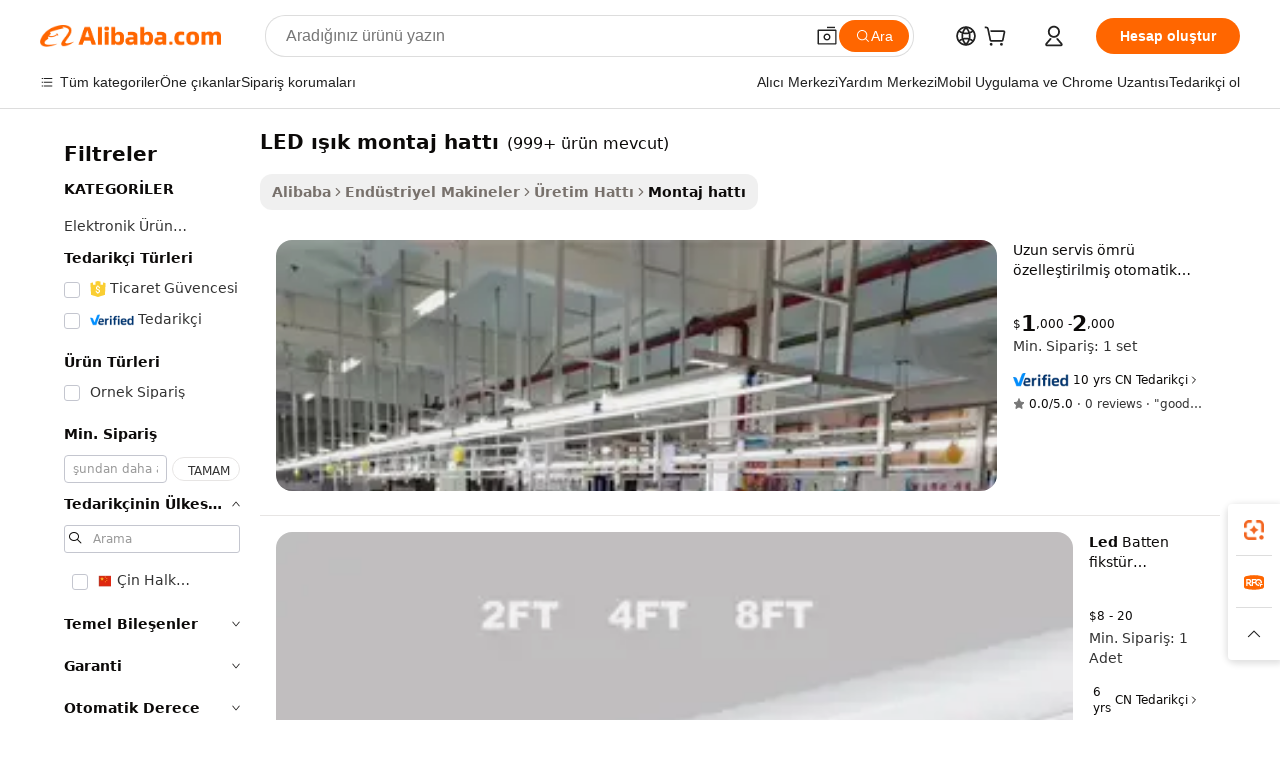

--- FILE ---
content_type: text/html;charset=UTF-8
request_url: https://turkish.alibaba.com/g/led-light-assembly-line.html
body_size: 197150
content:

<!-- screen_content -->

    <!-- tangram:5410 begin-->
    <!-- tangram:529998 begin-->
    
<!DOCTYPE html>
<html lang="tr" dir="ltr">
  <head>
        <script>
      window.__BB = {
        scene: window.__bb_scene || 'traffic-free-goods'
      };
      window.__BB.BB_CWV_IGNORE = {
          lcp_element: ['#icbu-buyer-pc-top-banner'],
          lcp_url: [],
        };
      window._timing = {}
      window._timing.first_start = Date.now();
      window.needLoginInspiration = Boolean(false);
      // 变量用于标记页面首次可见时间
      let firstVisibleTime = null;
      if (typeof document.hidden !== 'undefined') {
        // 页面首次加载时直接统计
        if (!document.hidden) {
          firstVisibleTime = Date.now();
          window.__BB_timex = 1
        } else {
          // 页面不可见时监听 visibilitychange 事件
          document.addEventListener('visibilitychange', () => {
            if (!document.hidden) {
              firstVisibleTime = Date.now();
              window.__BB_timex = firstVisibleTime - window.performance.timing.navigationStart
              window.__BB.firstVisibleTime = window.__BB_timex
              console.log("Page became visible after "+ window.__BB_timex + " ms");
            }
          }, { once: true });  // 确保只触发一次
        }
      } else {
        console.warn('Page Visibility API is not supported in this browser.');
      }
    </script>
        <meta name="data-spm" content="a2700">
        <meta name="aplus-xplug" content="NONE">
        <meta name="aplus-icbu-disable-umid" content="1">
        <meta name="google-translate-customization" content="9de59014edaf3b99-22e1cf3b5ca21786-g00bb439a5e9e5f8f-f">
    <meta name="yandex-verification" content="25a76ba8e4443bb3" />
    <meta name="msvalidate.01" content="E3FBF0E89B724C30844BF17C59608E8F" />
    <meta name="viewport" content="width=device-width, initial-scale=1.0, maximum-scale=5.0, user-scalable=yes">
        <link rel="preconnect" href="https://s.alicdn.com/" crossorigin>
    <link rel="dns-prefetch" href="https://s.alicdn.com">
                        <link rel="preload" href="https://s.alicdn.com/@g/alilog/??aplus_plugin_icbufront/index.js,mlog/aplus_v2.js" as="script">
        <link rel="preload" href="https://s.alicdn.com/@img/imgextra/i2/O1CN0153JdbU26g4bILVOyC_!!6000000007690-2-tps-418-58.png" as="image">
        <script>
            window.__APLUS_ABRATE__ = {
        perf_group: 'base64cached',
        scene: "traffic-free-goods",
      };
    </script>
    <meta name="aplus-mmstat-timeout" content="15000">
        <meta content="text/html; charset=utf-8" http-equiv="Content-Type">
          <title>LED Işık Montaj Hattı - Verimli Üretim Çözümleri</title>
      <meta name="keywords" content="led light,led ceiling light,led strip light">
      <meta name="description" content="Aydınlatma üretiminizi LED ışık montaj hatlarımızla yükseltin. İhtiyaçlarınıza yönelik yüksek verimliliğin ve özelleştirilebilir çözümlerin keyfini çıkarın. En kaliteli ekipmanlar için hemen alışveriş yapın!">
            <meta name="pagetiming-rate" content="9">
      <meta name="pagetiming-resource-rate" content="4">
                    <link rel="canonical" href="https://turkish.alibaba.com/g/led-light-assembly-line.html">
                              <link rel="alternate" hreflang="fr" href="https://french.alibaba.com/g/led-light-assembly-line.html">
                  <link rel="alternate" hreflang="de" href="https://german.alibaba.com/g/led-light-assembly-line.html">
                  <link rel="alternate" hreflang="pt" href="https://portuguese.alibaba.com/g/led-light-assembly-line.html">
                  <link rel="alternate" hreflang="it" href="https://italian.alibaba.com/g/led-light-assembly-line.html">
                  <link rel="alternate" hreflang="es" href="https://spanish.alibaba.com/g/led-light-assembly-line.html">
                  <link rel="alternate" hreflang="ru" href="https://russian.alibaba.com/g/led-light-assembly-line.html">
                  <link rel="alternate" hreflang="ko" href="https://korean.alibaba.com/g/led-light-assembly-line.html">
                  <link rel="alternate" hreflang="ar" href="https://arabic.alibaba.com/g/led-light-assembly-line.html">
                  <link rel="alternate" hreflang="ja" href="https://japanese.alibaba.com/g/led-light-assembly-line.html">
                  <link rel="alternate" hreflang="tr" href="https://turkish.alibaba.com/g/led-light-assembly-line.html">
                  <link rel="alternate" hreflang="th" href="https://thai.alibaba.com/g/led-light-assembly-line.html">
                  <link rel="alternate" hreflang="vi" href="https://vietnamese.alibaba.com/g/led-light-assembly-line.html">
                  <link rel="alternate" hreflang="nl" href="https://dutch.alibaba.com/g/led-light-assembly-line.html">
                  <link rel="alternate" hreflang="he" href="https://hebrew.alibaba.com/g/led-light-assembly-line.html">
                  <link rel="alternate" hreflang="id" href="https://indonesian.alibaba.com/g/led-light-assembly-line.html">
                  <link rel="alternate" hreflang="hi" href="https://hindi.alibaba.com/g/led-light-assembly-line.html">
                  <link rel="alternate" hreflang="en" href="https://www.alibaba.com/showroom/led-light-assembly-line.html">
                  <link rel="alternate" hreflang="zh" href="https://chinese.alibaba.com/g/led-light-assembly-line.html">
                  <link rel="alternate" hreflang="x-default" href="https://www.alibaba.com/showroom/led-light-assembly-line.html">
                                        <script>
      // Aplus 配置自动打点
      var queue = window.goldlog_queue || (window.goldlog_queue = []);
      var tags = ["button", "a", "div", "span", "i", "svg", "input", "li", "tr"];
      queue.push(
        {
          action: 'goldlog.appendMetaInfo',
          arguments: [
            'aplus-auto-exp',
            [
              {
                logkey: '/sc.ug_msite.new_product_exp',
                cssSelector: '[data-spm-exp]',
                props: ["data-spm-exp"],
              },
              {
                logkey: '/sc.ug_pc.seolist_product_exp',
                cssSelector: '.traffic-card-gallery',
                props: ["data-spm-exp"],
              }
            ]
          ]
        }
      )
      queue.push({
        action: 'goldlog.setMetaInfo',
        arguments: ['aplus-auto-clk', JSON.stringify(tags.map(tag =>({
          "logkey": "/sc.ug_msite.new_product_clk",
          tag,
          "filter": "data-spm-clk",
          "props": ["data-spm-clk"]
        })))],
      });
    </script>
  </head>
  <div id="icbu-header"><div id="the-new-header" data-version="4.4.0" data-tnh-auto-exp="tnh-expose" data-scenes="search-products" style="position: relative;background-color: #fff;border-bottom: 1px solid #ddd;box-sizing: border-box; font-family:Inter,SF Pro Text,Roboto,Helvetica Neue,Helvetica,Tahoma,Arial,PingFang SC,Microsoft YaHei;"><div style="display: flex;align-items:center;height: 72px;min-width: 1200px;max-width: 1580px;margin: 0 auto;padding: 0 40px;box-sizing: border-box;"><img style="height: 29px; width: 209px;" src="https://s.alicdn.com/@img/imgextra/i2/O1CN0153JdbU26g4bILVOyC_!!6000000007690-2-tps-418-58.png" alt="" /></div><div style="min-width: 1200px;max-width: 1580px;margin: 0 auto;overflow: hidden;font-size: 14px;display: flex;justify-content: space-between;padding: 0 40px;box-sizing: border-box;"><div style="display: flex; align-items: center; justify-content: space-between"><div style="position: relative; height: 36px; padding: 0 28px 0 20px">All categories</div><div style="position: relative; height: 36px; padding-right: 28px">Featured selections</div><div style="position: relative; height: 36px">Trade Assurance</div></div><div style="display: flex; align-items: center; justify-content: space-between"><div style="position: relative; height: 36px; padding-right: 28px">Buyer Central</div><div style="position: relative; height: 36px; padding-right: 28px">Help Center</div><div style="position: relative; height: 36px; padding-right: 28px">Get the app</div><div style="position: relative; height: 36px">Become a supplier</div></div></div></div></div></div>
  <body data-spm="7724857" style="min-height: calc(100vh + 1px)"><script 
id="beacon-aplus"   
src="//s.alicdn.com/@g/alilog/??aplus_plugin_icbufront/index.js,mlog/aplus_v2.js"
exparams="aplus=async&userid=&aplus&ali_beacon_id=&ali_apache_id=&ali_apache_track=&ali_apache_tracktmp=&eagleeye_traceid=2101c51817686282903938263e0ff2&ip=3%2e134%2e245%2e69&dmtrack_c={ali%5fresin%5ftrace%3dse%5frst%3dnull%7csp%5fviewtype%3dY%7cset%3d3%7cser%3d1007%7cpageId%3d5a7914f37527470d916e201c8360fb46%7cm%5fpageid%3dnull%7cpvmi%3d0d2dcd8bba2840b0a475a2aef96f11c9%7csek%5fsepd%3dLED%2b%25C4%25B1%25C5%259F%25C4%25B1k%2bmontaj%2bhatt%25C4%25B1%7csek%3dled%2blight%2bassembly%2bline%7cse%5fpn%3d1%7cp4pid%3d6d6a0057%2d885c%2d4f80%2d9b7f%2d862cc4f3c1e2%7csclkid%3dnull%7cforecast%5fpost%5fcate%3dnull%7cseo%5fnew%5fuser%5fflag%3dfalse%7ccategoryId%3d201733703%7cseo%5fsearch%5fmodel%5fupgrade%5fv2%3d2025070801%7cseo%5fmodule%5fcard%5f20240624%3d202406242%7clong%5ftext%5fgoogle%5ftranslate%5fv2%3d2407142%7cseo%5fcontent%5ftd%5fbottom%5ftext%5fupdate%5fkey%3d2025070801%7cseo%5fsearch%5fmodel%5fupgrade%5fv3%3d2025072201%7cdamo%5falt%5freplace%3d2485818%7cseo%5fsearch%5fmodel%5fmulti%5fupgrade%5fv3%3d2025081101%7cwap%5fcross%3d2007659%7cwap%5fcs%5faction%3d2005494%7cAPP%5fVisitor%5fActive%3d26705%7cseo%5fshowroom%5fgoods%5fmix%3d2005244%7cseo%5fdefault%5fcached%5flong%5ftext%5ffrom%5fnew%5fkeyword%5fstep%3d2024122502%7cshowroom%5fgeneral%5ftemplate%3d2005292%7cwap%5fcs%5ftext%3dnull%7cstructured%5fdata%3d2025052702%7cseo%5fmulti%5fstyle%5ftext%5fupdate%3d2511181%7cpc%5fnew%5fheader%3dnull%7cseo%5fmeta%5fcate%5ftemplate%5fv1%3d2025042401%7cseo%5fmeta%5ftd%5fsearch%5fkeyword%5fstep%5fv1%3d2025040999%7cseo%5fshowroom%5fbiz%5fbabablog%3d2809001%7cshowroom%5fft%5flong%5ftext%5fbaks%3d80802%7cseo%5ffirstcache%3d2025121600%7cAPP%5fGrowing%5fBuyer%5fHigh%5fIntent%5fActive%3d25488%7cshowroom%5fpc%5fv2019%3d2104%7cAPP%5fProspecting%5fBuyer%3d26707%7ccache%5fcontrol%3dnull%7cAPP%5fChurned%5fCore%5fBuyer%3d25463%7cseo%5fdefault%5fcached%5flong%5ftext%5fstep%3d24110802%7camp%5flighthouse%5fscore%5fimage%3d19657%7cseo%5fft%5ftranslate%5fgemini%3d25012003%7cwap%5fnode%5fssr%3d2015725%7cdataphant%5fopen%3d27030%7clongtext%5fmulti%5fstyle%5fexpand%5frussian%3d2510141%7cseo%5flongtext%5fgoogle%5fdata%5fsection%3d25021702%7cindustry%5fpopular%5ffloor%3dnull%7cwap%5fad%5fgoods%5fproduct%5finterval%3dnull%7cseo%5fgoods%5fbootom%5fwholesale%5flink%3d2486162%7cseo%5fmiddle%5fwholesale%5flink%3d2486164%7cseo%5fkeyword%5faatest%3d14%7cft%5flong%5ftext%5fenpand%5fstep2%3d121602%7cseo%5fft%5flongtext%5fexpand%5fstep3%3d25012102%7cseo%5fwap%5fheadercard%3d2006288%7cAPP%5fChurned%5fInactive%5fVisitor%3d25497%7cAPP%5fGrowing%5fBuyer%5fHigh%5fIntent%5fInactive%3d25484%7cseo%5fmeta%5ftd%5fmulti%5fkey%3d2025061801%7ctop%5frecommend%5f20250120%3d202501201%7clongtext%5fmulti%5fstyle%5fexpand%5ffrench%5fcopy%3d25091802%7clongtext%5fmulti%5fstyle%5fexpand%5ffrench%5fcopy%5fcopy%3d25092502%7clong%5ftext%5fpaa%3d220901%7cseo%5ffloor%5fexp%3dnull%7cseo%5fshowroom%5falgo%5flink%3d17764%7cseo%5fmeta%5ftd%5faib%5fgeneral%5fkey%3d2025091901%7ccountry%5findustry%3d202311033%7cpc%5ffree%5fswitchtosearch%3d2020529%7cshowroom%5fft%5flong%5ftext%5fenpand%5fstep1%3d101102%7cseo%5fshowroom%5fnorel%3dnull%7cplp%5fstyle%5f25%5fpc%3d202505222%7cseo%5fggs%5flayer%3d10010%7cquery%5fmutil%5flang%5ftranslate%3d2025060300%7cAPP%5fChurned%5fBuyer%3d25466%7cstream%5frender%5fperf%5fopt%3d2309181%7cwap%5fgoods%3d2007383%7cseo%5fshowroom%5fsimilar%5f20240614%3d202406142%7cchinese%5fopen%3d6307%7cquery%5fgpt%5ftranslate%3d20240820%7cad%5fproduct%5finterval%3dnull%7camp%5fto%5fpwa%3d2007359%7cplp%5faib%5fmulti%5fai%5fmeta%3d20250401%7cwap%5fsupplier%5fcontent%3dnull%7cpc%5ffree%5frefactoring%3d20220315%7cAPP%5fGrowing%5fBuyer%5fInactive%3d25476%7csso%5foem%5ffloor%3dnull%7cseo%5fpc%5fnew%5fview%5f20240807%3d202408072%7cseo%5fbottom%5ftext%5fentity%5fkey%5fcopy%3d2025062400%7cstream%5frender%3d433763%7cseo%5fmodule%5fcard%5f20240424%3d202404241%7cseo%5ftitle%5freplace%5f20191226%3d5841%7clongtext%5fmulti%5fstyle%5fexpand%3d25090802%7cgoogleweblight%3d6516%7clighthouse%5fbase64%3dnull%7cseo%5fsearch%5fen%5fsearch%5ftype%3d2025112400%7cAPP%5fProspecting%5fBuyer%5fActive%3d26719%7cad%5fgoods%5fproduct%5finterval%3dnull%7cseo%5fbottom%5fdeep%5fextend%5fkw%5fkey%3d2025071101%7clongtext%5fmulti%5fstyle%5fexpand%5fturkish%3d25102802%7cilink%5fuv%3d20240911%7cwap%5flist%5fwakeup%3d2005832%7ctpp%5fcrosslink%5fpc%3d20205311%7cseo%5ftop%5fbooth%3d18501%7cAPP%5fGrowing%5fBuyer%5fLess%5fActive%3d25469%7cseo%5fsearch%5fmodel%5fupgrade%5frank%3d2025092401%7cgoodslayer%3d7977%7cft%5flong%5ftext%5ftranslate%5fexpand%5fstep1%3d24110802%7cseo%5fheaderstyle%5ftraffic%5fkey%5fv1%3d2025072100%7ccrosslink%5fswitch%3d2008141%7cp4p%5foutline%3d20240328%7cseo%5fmeta%5ftd%5faib%5fv2%5fkey%3d2025091801%7crts%5fmulti%3d2008404%7cAPP%5fVisitor%5fLess%5fActive%3d26693%7cseo%5fsearch%5franker%5fid%3d2025112400%7cplp%5fstyle%5f25%3d202505192%7ccdn%5fvm%3d2007368%7cwap%5fad%5fproduct%5finterval%3dnull%7cseo%5fsearch%5fmodel%5fmulti%5fupgrade%5frank%3d2025092401%7cpc%5fcard%5fshare%3d2025081201%7cAPP%5fGrowing%5fBuyer%5fHigh%5fIntent%5fLess%5fActive%3d25480%7cgoods%5ftitle%5fsubstitute%3d9617%7cwap%5fscreen%5fexp%3d2025081400%7creact%5fheader%5ftest%3d202502182%7cpc%5fcs%5fcolor%3d2005788%7cshowroom%5fft%5flong%5ftext%5ftest%3d72502%7cone%5ftap%5flogin%5fABTest%3d202308153%7cseo%5fhyh%5fshow%5ftags%3d9867%7cplp%5fstructured%5fdata%3d2508182%7cguide%5fdelete%3d2008526%7cseo%5findustry%5ftemplate%3dnull%7cseo%5fmeta%5ftd%5fmulti%5fes%5fkey%3d2025073101%7cseo%5fshowroom%5fdata%5fmix%3d19888%7csso%5ftop%5franking%5ffloor%3d20031%7cseo%5ftd%5fdeep%5fupgrade%5fkey%5fv3%3d2025081101%7cwap%5fue%5fone%3d2025111401%7cshowroom%5fto%5frts%5flink%3d2008480%7ccountrysearch%5ftest%3dnull%7cseo%5fplp%5fdate%5fv2%3d2025102701%7cshowroom%5flist%5fnew%5farrival%3d2811002%7cchannel%5famp%5fto%5fpwa%3d2008435%7cseo%5fmulti%5fstyles%5flong%5ftext%3d2503172%7cseo%5fmeta%5ftext%5fmutli%5fcate%5ftemplate%5fv1%3d2025080801%7cseo%5fdefault%5fcached%5fmutil%5flong%5ftext%5fstep%3d24110436%7cseo%5faction%5fpoint%5ftype%3d22823%7cseo%5faib%5ftd%5flaunch%5f20240828%5fcopy%3d202408282%7cseo%5fshowroom%5fwholesale%5flink%3dnull%7cseo%5fperf%5fimprove%3d2023999%7cseo%5fwap%5flist%5fbounce%5f01%3d2063%7cseo%5fwap%5flist%5fbounce%5f02%3d2128%7cAPP%5fGrowing%5fBuyer%5fActive%3d25490%7cvideolayer%3dnull%7cvideo%5fplay%3dnull%7cAPP%5fChurned%5fMember%5fInactive%3d25501%7cseo%5fgoogle%5fnew%5fstruct%3d438326%7ctpp%5ftrace%3dseoKeyword%2dseoKeyword%5fv3%2dbase%2dORIGINAL}&pageid=0386f5452101d0231768628290&hn=ensearchweb033001208035%2erg%2dus%2deast%2eus44&asid=AQAAAABCIGtpwYzKeAAAAACQNzTKD0cgiA==&treq=&tres=" async>
</script>
                        <!-- tangram:7430 begin-->
 <style>
   .traffic-card-gallery {display: flex;position: relative;flex-direction: column;justify-content: flex-start;border-radius: 0.5rem;background-color: #fff;padding: 0.5rem 0.5rem 1rem;overflow: hidden;font-size: 0.75rem;line-height: 1rem;}
   .product-price {
     b {
       font-size: 22px;
     }
   }
 </style>
<div id="first-cached-card">
    <div style="box-sizing:border-box;display: flex;position: absolute;left: 0;right: 0;margin: 0 auto;z-index: 1;min-width: 1200px;max-width: 1580px;padding: 0.75rem 2.25rem 0;pointer-events: none;">
    <!--页面主体区域-->
    <div style="flex: 1 1 0%; overflow: hidden;padding: 0.5rem 0.5rem 0.5rem 0.2rem">
      <!-- breadcrumb -->
      <div style="margin-bottom: 1rem; height: 1.25rem"></div>
      <!-- keywords -->
      <div style="margin-bottom: 1.2rem;height: 2.5rem;font-weight: 700;font-size: 1.25rem;line-height: 1.75rem;"></div>
      <div style="width: calc(25% - 4.65rem);pointer-events: auto">
        <div class="traffic-card-gallery">
          <!-- ProductImage -->
          <a href="//www.alibaba.com/product-detail/Long-Service-Life-Customized-Automatic-LED_60618352651.html" target="_blank" style="position: relative;margin-bottom: 0.5rem;aspect-ratio: 1;overflow: hidden;border-radius: 0.75rem;">
            <div style="display: flex; overflow: hidden">
              <div style="position: relative;margin: 0;width: 100%;min-width: 0;flex-shrink: 0;flex-grow: 0;flex-basis: 100%;padding: 0;">
                <img style="position: relative; aspect-ratio: 1; width: 100%" src="[data-uri]" loading="eager" />
                <div style="position: absolute;left: 0;bottom: 0;right: 0;top: 0;background-color: #000;opacity: 0.05;"></div>
              </div>
            </div>
          </a>
          <div style="display: flex;flex: 1 1 0%;flex-direction: column;justify-content: space-between;">
            <div>
              <!-- ProductTitle -->
              <a style="color:black;
                            margin-bottom: 0.5rem;
                            margin-right: 0.5rem;overflow: hidden;display: -webkit-box;-webkit-box-orient: vertical;-webkit-line-clamp: 2;font-size:0.875rem;line-height:1.25rem" href="//www.alibaba.com/product-detail/Long-Service-Life-Customized-Automatic-LED_60618352651.html" target="_blank">
                Uzun servis ömrü özelleştirilmiş otomatik LED montaj hattı Panel AYDINLATMA üretim hattı
              </a>
              <!-- ProductTag -->
              <div style="margin-bottom: 0.75rem;display: flex;height: 1rem;flex-wrap: nowrap;align-items: center;overflow: hidden;"></div>
              <!-- ProductPrice -->
                            <div style="margin-bottom: 0.25rem; display: flex; align-items: flex-start" class="product-price">
                                              $<b>1</b>,000 - <b>2</b>,000
                              </div>
              <!-- ProductPromotionPrice -->
                            <!-- ProductShippingPrice -->
                            <!-- ProductMoq -->
              <div style="font-size: 0.875rem; line-height: 1.25rem; color: #333">Min. Order: 1 set</div>
                            <!-- ProductShippingPrice -->
              <div style="margin-bottom: 0.5rem;height: 1.25rem;font-size: 0.875rem;line-height: 1.25rem;color: #333;"></div>
                                          <!-- ProductSupplier -->
              <div style="margin-bottom: 0.5rem;margin-top: 1rem;display: flex;align-items: center;">
                                <a href="https://fuwu.alibaba.com/page/verifiedsuppliers.htm?tracelog=search" style="margin-right: 0.25rem; display: inline-block; height: 0.875rem" target="_blank" rel="noreferrer">
                  <img style="height: 100%" src="https://img.alicdn.com/imgextra/i2/O1CN01YDryn81prCbNwab4Q_!!6000000005413-2-tps-168-42.png" alt="verify" loading="lazy" />
                </a>
                                <span style="margin-right: 0.25rem; font-size: 0.75rem; line-height: 1rem">10yrs</span>
              </div>
              <!-- ProductReviews -->
              <a style="margin-bottom: 0.5rem;display: flex;align-items: center;font-size: 0.75rem;line-height: 1rem;color: #333;" href="//conveyormachine.en.alibaba.com/company_profile/feedback.html" target="_blank">
                <svg xmlns="http://www.w3.org/2000/svg" width="14" height="14" viewBox="0 0 24 24" fill="#767676" stroke="#767676" stroke-width="2" stroke-linecap="round" stroke-linejoin="round" style="margin-right: 0.25rem; min-width: 0.75rem">
                  <polygon points="12 2 15.09 8.26 22 9.27 17 14.14 18.18 21.02 12 17.77 5.82 21.02 7 14.14 2 9.27 8.91 8.26 12 2"></polygon>
                </svg>
                <span style="color: hsl(20, 14.3%, 4.1%)">0.0/5.0</span>
                <span style="margin-left: 0.25rem; margin-right: 0.25rem">·</span>
                <span style="white-space: nowrap">0 reviews</span>
              </a>
                          </div>
          </div>

        </div>
      </div>

    </div>
  </div>
</div>
<!-- tangram:7430 end-->
            <style>.component-left-filter-callback{display:flex;position:relative;margin-top:10px;height:1200px}.component-left-filter-callback img{width:200px}.component-left-filter-callback i{position:absolute;top:5%;left:50%}.related-search-wrapper{padding:.5rem;--tw-bg-opacity: 1;background-color:#fff;background-color:rgba(255,255,255,var(--tw-bg-opacity, 1));border-width:1px;border-color:var(--input)}.related-search-wrapper .related-search-box{margin:12px 16px}.related-search-wrapper .related-search-box .related-search-title{display:inline;float:start;color:#666;word-wrap:break-word;margin-right:12px;width:13%}.related-search-wrapper .related-search-box .related-search-content{display:flex;flex-wrap:wrap}.related-search-wrapper .related-search-box .related-search-content .related-search-link{margin-right:12px;width:23%;overflow:hidden;color:#666;text-overflow:ellipsis;white-space:nowrap}.product-title img{margin-right:.5rem;display:inline-block;height:1rem;vertical-align:sub}.product-price b{font-size:22px}.similar-icon{position:absolute;bottom:12px;z-index:2;right:12px}.rfq-card{display:inline-block;position:relative;box-sizing:border-box;margin-bottom:36px}.rfq-card .rfq-card-content{display:flex;position:relative;flex-direction:column;align-items:flex-start;background-size:cover;background-color:#fff;padding:12px;width:100%;height:100%}.rfq-card .rfq-card-content .rfq-card-icon{margin-top:50px}.rfq-card .rfq-card-content .rfq-card-icon img{width:45px}.rfq-card .rfq-card-content .rfq-card-top-title{margin-top:14px;color:#222;font-weight:400;font-size:16px}.rfq-card .rfq-card-content .rfq-card-title{margin-top:24px;color:#333;font-weight:800;font-size:20px}.rfq-card .rfq-card-content .rfq-card-input-box{margin-top:24px;width:100%}.rfq-card .rfq-card-content .rfq-card-input-box textarea{box-sizing:border-box;border:1px solid #ddd;border-radius:4px;background-color:#fff;padding:9px 12px;width:100%;height:88px;resize:none;color:#666;font-weight:400;font-size:13px;font-family:inherit}.rfq-card .rfq-card-content .rfq-card-button{margin-top:24px;border:1px solid #666;border-radius:16px;background-color:#fff;width:67%;color:#000;font-weight:700;font-size:14px;line-height:30px;text-align:center}[data-modulename^=ProductList-] div{contain-intrinsic-size:auto 500px}.traffic-card-gallery:hover{--tw-shadow: 0px 2px 6px 2px rgba(0,0,0,.12157);--tw-shadow-colored: 0px 2px 6px 2px var(--tw-shadow-color);box-shadow:0 0 #0000,0 0 #0000,0 2px 6px 2px #0000001f;box-shadow:var(--tw-ring-offset-shadow, 0 0 rgba(0,0,0,0)),var(--tw-ring-shadow, 0 0 rgba(0,0,0,0)),var(--tw-shadow);z-index:10}.traffic-card-gallery{position:relative;display:flex;flex-direction:column;justify-content:flex-start;overflow:hidden;border-radius:.75rem;--tw-bg-opacity: 1;background-color:#fff;background-color:rgba(255,255,255,var(--tw-bg-opacity, 1));padding:.5rem;font-size:.75rem;line-height:1rem}.traffic-card-list{position:relative;display:flex;height:292px;flex-direction:row;justify-content:flex-start;overflow:hidden;border-bottom-width:1px;--tw-bg-opacity: 1;background-color:#fff;background-color:rgba(255,255,255,var(--tw-bg-opacity, 1));padding:1rem;font-size:.75rem;line-height:1rem}.traffic-card-g-industry:hover{--tw-shadow: 0 0 10px rgba(0,0,0,.1);--tw-shadow-colored: 0 0 10px var(--tw-shadow-color);box-shadow:0 0 #0000,0 0 #0000,0 0 10px #0000001a;box-shadow:var(--tw-ring-offset-shadow, 0 0 rgba(0,0,0,0)),var(--tw-ring-shadow, 0 0 rgba(0,0,0,0)),var(--tw-shadow)}.traffic-card-g-industry{position:relative;border-radius:var(--radius);--tw-bg-opacity: 1;background-color:#fff;background-color:rgba(255,255,255,var(--tw-bg-opacity, 1));padding:1.25rem .75rem .75rem;font-size:.875rem;line-height:1.25rem}.module-filter-section-wrapper{max-height:none!important;overflow-x:hidden}*,:before,:after{--tw-border-spacing-x: 0;--tw-border-spacing-y: 0;--tw-translate-x: 0;--tw-translate-y: 0;--tw-rotate: 0;--tw-skew-x: 0;--tw-skew-y: 0;--tw-scale-x: 1;--tw-scale-y: 1;--tw-pan-x: ;--tw-pan-y: ;--tw-pinch-zoom: ;--tw-scroll-snap-strictness: proximity;--tw-gradient-from-position: ;--tw-gradient-via-position: ;--tw-gradient-to-position: ;--tw-ordinal: ;--tw-slashed-zero: ;--tw-numeric-figure: ;--tw-numeric-spacing: ;--tw-numeric-fraction: ;--tw-ring-inset: ;--tw-ring-offset-width: 0px;--tw-ring-offset-color: #fff;--tw-ring-color: rgba(59, 130, 246, .5);--tw-ring-offset-shadow: 0 0 rgba(0,0,0,0);--tw-ring-shadow: 0 0 rgba(0,0,0,0);--tw-shadow: 0 0 rgba(0,0,0,0);--tw-shadow-colored: 0 0 rgba(0,0,0,0);--tw-blur: ;--tw-brightness: ;--tw-contrast: ;--tw-grayscale: ;--tw-hue-rotate: ;--tw-invert: ;--tw-saturate: ;--tw-sepia: ;--tw-drop-shadow: ;--tw-backdrop-blur: ;--tw-backdrop-brightness: ;--tw-backdrop-contrast: ;--tw-backdrop-grayscale: ;--tw-backdrop-hue-rotate: ;--tw-backdrop-invert: ;--tw-backdrop-opacity: ;--tw-backdrop-saturate: ;--tw-backdrop-sepia: ;--tw-contain-size: ;--tw-contain-layout: ;--tw-contain-paint: ;--tw-contain-style: }::backdrop{--tw-border-spacing-x: 0;--tw-border-spacing-y: 0;--tw-translate-x: 0;--tw-translate-y: 0;--tw-rotate: 0;--tw-skew-x: 0;--tw-skew-y: 0;--tw-scale-x: 1;--tw-scale-y: 1;--tw-pan-x: ;--tw-pan-y: ;--tw-pinch-zoom: ;--tw-scroll-snap-strictness: proximity;--tw-gradient-from-position: ;--tw-gradient-via-position: ;--tw-gradient-to-position: ;--tw-ordinal: ;--tw-slashed-zero: ;--tw-numeric-figure: ;--tw-numeric-spacing: ;--tw-numeric-fraction: ;--tw-ring-inset: ;--tw-ring-offset-width: 0px;--tw-ring-offset-color: #fff;--tw-ring-color: rgba(59, 130, 246, .5);--tw-ring-offset-shadow: 0 0 rgba(0,0,0,0);--tw-ring-shadow: 0 0 rgba(0,0,0,0);--tw-shadow: 0 0 rgba(0,0,0,0);--tw-shadow-colored: 0 0 rgba(0,0,0,0);--tw-blur: ;--tw-brightness: ;--tw-contrast: ;--tw-grayscale: ;--tw-hue-rotate: ;--tw-invert: ;--tw-saturate: ;--tw-sepia: ;--tw-drop-shadow: ;--tw-backdrop-blur: ;--tw-backdrop-brightness: ;--tw-backdrop-contrast: ;--tw-backdrop-grayscale: ;--tw-backdrop-hue-rotate: ;--tw-backdrop-invert: ;--tw-backdrop-opacity: ;--tw-backdrop-saturate: ;--tw-backdrop-sepia: ;--tw-contain-size: ;--tw-contain-layout: ;--tw-contain-paint: ;--tw-contain-style: }*,:before,:after{box-sizing:border-box;border-width:0;border-style:solid;border-color:#e5e7eb}:before,:after{--tw-content: ""}html,:host{line-height:1.5;-webkit-text-size-adjust:100%;-moz-tab-size:4;-o-tab-size:4;tab-size:4;font-family:ui-sans-serif,system-ui,-apple-system,Segoe UI,Roboto,Ubuntu,Cantarell,Noto Sans,sans-serif,"Apple Color Emoji","Segoe UI Emoji",Segoe UI Symbol,"Noto Color Emoji";font-feature-settings:normal;font-variation-settings:normal;-webkit-tap-highlight-color:transparent}body{margin:0;line-height:inherit}hr{height:0;color:inherit;border-top-width:1px}abbr:where([title]){text-decoration:underline;-webkit-text-decoration:underline dotted;text-decoration:underline dotted}h1,h2,h3,h4,h5,h6{font-size:inherit;font-weight:inherit}a{color:inherit;text-decoration:inherit}b,strong{font-weight:bolder}code,kbd,samp,pre{font-family:ui-monospace,SFMono-Regular,Menlo,Monaco,Consolas,Liberation Mono,Courier New,monospace;font-feature-settings:normal;font-variation-settings:normal;font-size:1em}small{font-size:80%}sub,sup{font-size:75%;line-height:0;position:relative;vertical-align:baseline}sub{bottom:-.25em}sup{top:-.5em}table{text-indent:0;border-color:inherit;border-collapse:collapse}button,input,optgroup,select,textarea{font-family:inherit;font-feature-settings:inherit;font-variation-settings:inherit;font-size:100%;font-weight:inherit;line-height:inherit;letter-spacing:inherit;color:inherit;margin:0;padding:0}button,select{text-transform:none}button,input:where([type=button]),input:where([type=reset]),input:where([type=submit]){-webkit-appearance:button;background-color:transparent;background-image:none}:-moz-focusring{outline:auto}:-moz-ui-invalid{box-shadow:none}progress{vertical-align:baseline}::-webkit-inner-spin-button,::-webkit-outer-spin-button{height:auto}[type=search]{-webkit-appearance:textfield;outline-offset:-2px}::-webkit-search-decoration{-webkit-appearance:none}::-webkit-file-upload-button{-webkit-appearance:button;font:inherit}summary{display:list-item}blockquote,dl,dd,h1,h2,h3,h4,h5,h6,hr,figure,p,pre{margin:0}fieldset{margin:0;padding:0}legend{padding:0}ol,ul,menu{list-style:none;margin:0;padding:0}dialog{padding:0}textarea{resize:vertical}input::-moz-placeholder,textarea::-moz-placeholder{opacity:1;color:#9ca3af}input::placeholder,textarea::placeholder{opacity:1;color:#9ca3af}button,[role=button]{cursor:pointer}:disabled{cursor:default}img,svg,video,canvas,audio,iframe,embed,object{display:block;vertical-align:middle}img,video{max-width:100%;height:auto}[hidden]:where(:not([hidden=until-found])){display:none}:root{--background: hsl(0, 0%, 100%);--foreground: hsl(20, 14.3%, 4.1%);--card: hsl(0, 0%, 100%);--card-foreground: hsl(20, 14.3%, 4.1%);--popover: hsl(0, 0%, 100%);--popover-foreground: hsl(20, 14.3%, 4.1%);--primary: hsl(24, 100%, 50%);--primary-foreground: hsl(60, 9.1%, 97.8%);--secondary: hsl(60, 4.8%, 95.9%);--secondary-foreground: #333;--muted: hsl(60, 4.8%, 95.9%);--muted-foreground: hsl(25, 5.3%, 44.7%);--accent: hsl(60, 4.8%, 95.9%);--accent-foreground: hsl(24, 9.8%, 10%);--destructive: hsl(0, 84.2%, 60.2%);--destructive-foreground: hsl(60, 9.1%, 97.8%);--border: hsl(20, 5.9%, 90%);--input: hsl(20, 5.9%, 90%);--ring: hsl(24.6, 95%, 53.1%);--radius: 1rem}.dark{--background: hsl(20, 14.3%, 4.1%);--foreground: hsl(60, 9.1%, 97.8%);--card: hsl(20, 14.3%, 4.1%);--card-foreground: hsl(60, 9.1%, 97.8%);--popover: hsl(20, 14.3%, 4.1%);--popover-foreground: hsl(60, 9.1%, 97.8%);--primary: hsl(20.5, 90.2%, 48.2%);--primary-foreground: hsl(60, 9.1%, 97.8%);--secondary: hsl(12, 6.5%, 15.1%);--secondary-foreground: hsl(60, 9.1%, 97.8%);--muted: hsl(12, 6.5%, 15.1%);--muted-foreground: hsl(24, 5.4%, 63.9%);--accent: hsl(12, 6.5%, 15.1%);--accent-foreground: hsl(60, 9.1%, 97.8%);--destructive: hsl(0, 72.2%, 50.6%);--destructive-foreground: hsl(60, 9.1%, 97.8%);--border: hsl(12, 6.5%, 15.1%);--input: hsl(12, 6.5%, 15.1%);--ring: hsl(20.5, 90.2%, 48.2%)}*{border-color:#e7e5e4;border-color:var(--border)}body{background-color:#fff;background-color:var(--background);color:#0c0a09;color:var(--foreground)}.il-sr-only{position:absolute;width:1px;height:1px;padding:0;margin:-1px;overflow:hidden;clip:rect(0,0,0,0);white-space:nowrap;border-width:0}.il-invisible{visibility:hidden}.il-fixed{position:fixed}.il-absolute{position:absolute}.il-relative{position:relative}.il-sticky{position:sticky}.il-inset-0{inset:0}.il--bottom-12{bottom:-3rem}.il--top-12{top:-3rem}.il-bottom-0{bottom:0}.il-bottom-2{bottom:.5rem}.il-bottom-3{bottom:.75rem}.il-bottom-4{bottom:1rem}.il-end-0{right:0}.il-end-2{right:.5rem}.il-end-3{right:.75rem}.il-end-4{right:1rem}.il-left-0{left:0}.il-left-3{left:.75rem}.il-right-0{right:0}.il-right-2{right:.5rem}.il-right-3{right:.75rem}.il-start-0{left:0}.il-start-1\/2{left:50%}.il-start-2{left:.5rem}.il-start-3{left:.75rem}.il-start-\[50\%\]{left:50%}.il-top-0{top:0}.il-top-1\/2{top:50%}.il-top-16{top:4rem}.il-top-4{top:1rem}.il-top-\[50\%\]{top:50%}.il-z-10{z-index:10}.il-z-50{z-index:50}.il-z-\[9999\]{z-index:9999}.il-col-span-4{grid-column:span 4 / span 4}.il-m-0{margin:0}.il-m-3{margin:.75rem}.il-m-auto{margin:auto}.il-mx-auto{margin-left:auto;margin-right:auto}.il-my-3{margin-top:.75rem;margin-bottom:.75rem}.il-my-5{margin-top:1.25rem;margin-bottom:1.25rem}.il-my-auto{margin-top:auto;margin-bottom:auto}.\!il-mb-4{margin-bottom:1rem!important}.il--mt-4{margin-top:-1rem}.il-mb-0{margin-bottom:0}.il-mb-1{margin-bottom:.25rem}.il-mb-2{margin-bottom:.5rem}.il-mb-3{margin-bottom:.75rem}.il-mb-4{margin-bottom:1rem}.il-mb-5{margin-bottom:1.25rem}.il-mb-6{margin-bottom:1.5rem}.il-mb-8{margin-bottom:2rem}.il-mb-\[-0\.75rem\]{margin-bottom:-.75rem}.il-mb-\[0\.125rem\]{margin-bottom:.125rem}.il-me-1{margin-right:.25rem}.il-me-2{margin-right:.5rem}.il-me-3{margin-right:.75rem}.il-me-auto{margin-right:auto}.il-mr-1{margin-right:.25rem}.il-mr-2{margin-right:.5rem}.il-ms-1{margin-left:.25rem}.il-ms-4{margin-left:1rem}.il-ms-5{margin-left:1.25rem}.il-ms-8{margin-left:2rem}.il-ms-\[\.375rem\]{margin-left:.375rem}.il-ms-auto{margin-left:auto}.il-mt-0{margin-top:0}.il-mt-0\.5{margin-top:.125rem}.il-mt-1{margin-top:.25rem}.il-mt-2{margin-top:.5rem}.il-mt-3{margin-top:.75rem}.il-mt-4{margin-top:1rem}.il-mt-6{margin-top:1.5rem}.il-line-clamp-1{overflow:hidden;display:-webkit-box;-webkit-box-orient:vertical;-webkit-line-clamp:1}.il-line-clamp-2{overflow:hidden;display:-webkit-box;-webkit-box-orient:vertical;-webkit-line-clamp:2}.il-line-clamp-6{overflow:hidden;display:-webkit-box;-webkit-box-orient:vertical;-webkit-line-clamp:6}.il-inline-block{display:inline-block}.il-inline{display:inline}.il-flex{display:flex}.il-inline-flex{display:inline-flex}.il-grid{display:grid}.il-aspect-square{aspect-ratio:1 / 1}.il-size-5{width:1.25rem;height:1.25rem}.il-h-1{height:.25rem}.il-h-10{height:2.5rem}.il-h-11{height:2.75rem}.il-h-20{height:5rem}.il-h-24{height:6rem}.il-h-3\.5{height:.875rem}.il-h-4{height:1rem}.il-h-40{height:10rem}.il-h-6{height:1.5rem}.il-h-8{height:2rem}.il-h-9{height:2.25rem}.il-h-\[150px\]{height:150px}.il-h-\[152px\]{height:152px}.il-h-\[18\.25rem\]{height:18.25rem}.il-h-\[292px\]{height:292px}.il-h-\[600px\]{height:600px}.il-h-auto{height:auto}.il-h-fit{height:-moz-fit-content;height:fit-content}.il-h-full{height:100%}.il-h-screen{height:100vh}.il-max-h-\[100vh\]{max-height:100vh}.il-w-1\/2{width:50%}.il-w-10{width:2.5rem}.il-w-10\/12{width:83.333333%}.il-w-4{width:1rem}.il-w-6{width:1.5rem}.il-w-64{width:16rem}.il-w-7\/12{width:58.333333%}.il-w-72{width:18rem}.il-w-8{width:2rem}.il-w-8\/12{width:66.666667%}.il-w-9{width:2.25rem}.il-w-9\/12{width:75%}.il-w-\[200px\]{width:200px}.il-w-\[84px\]{width:84px}.il-w-fit{width:-moz-fit-content;width:fit-content}.il-w-full{width:100%}.il-w-screen{width:100vw}.il-min-w-0{min-width:0px}.il-min-w-3{min-width:.75rem}.il-min-w-\[1200px\]{min-width:1200px}.il-max-w-\[1000px\]{max-width:1000px}.il-max-w-\[1580px\]{max-width:1580px}.il-max-w-full{max-width:100%}.il-max-w-lg{max-width:32rem}.il-flex-1{flex:1 1 0%}.il-flex-shrink-0,.il-shrink-0{flex-shrink:0}.il-flex-grow-0,.il-grow-0{flex-grow:0}.il-basis-24{flex-basis:6rem}.il-basis-full{flex-basis:100%}.il-origin-\[--radix-tooltip-content-transform-origin\]{transform-origin:var(--radix-tooltip-content-transform-origin)}.il--translate-x-1\/2{--tw-translate-x: -50%;transform:translate(-50%,var(--tw-translate-y)) rotate(var(--tw-rotate)) skew(var(--tw-skew-x)) skewY(var(--tw-skew-y)) scaleX(var(--tw-scale-x)) scaleY(var(--tw-scale-y));transform:translate(var(--tw-translate-x),var(--tw-translate-y)) rotate(var(--tw-rotate)) skew(var(--tw-skew-x)) skewY(var(--tw-skew-y)) scaleX(var(--tw-scale-x)) scaleY(var(--tw-scale-y))}.il--translate-y-1\/2{--tw-translate-y: -50%;transform:translate(var(--tw-translate-x),-50%) rotate(var(--tw-rotate)) skew(var(--tw-skew-x)) skewY(var(--tw-skew-y)) scaleX(var(--tw-scale-x)) scaleY(var(--tw-scale-y));transform:translate(var(--tw-translate-x),var(--tw-translate-y)) rotate(var(--tw-rotate)) skew(var(--tw-skew-x)) skewY(var(--tw-skew-y)) scaleX(var(--tw-scale-x)) scaleY(var(--tw-scale-y))}.il-translate-x-\[-50\%\]{--tw-translate-x: -50%;transform:translate(-50%,var(--tw-translate-y)) rotate(var(--tw-rotate)) skew(var(--tw-skew-x)) skewY(var(--tw-skew-y)) scaleX(var(--tw-scale-x)) scaleY(var(--tw-scale-y));transform:translate(var(--tw-translate-x),var(--tw-translate-y)) rotate(var(--tw-rotate)) skew(var(--tw-skew-x)) skewY(var(--tw-skew-y)) scaleX(var(--tw-scale-x)) scaleY(var(--tw-scale-y))}.il-translate-y-\[-50\%\]{--tw-translate-y: -50%;transform:translate(var(--tw-translate-x),-50%) rotate(var(--tw-rotate)) skew(var(--tw-skew-x)) skewY(var(--tw-skew-y)) scaleX(var(--tw-scale-x)) scaleY(var(--tw-scale-y));transform:translate(var(--tw-translate-x),var(--tw-translate-y)) rotate(var(--tw-rotate)) skew(var(--tw-skew-x)) skewY(var(--tw-skew-y)) scaleX(var(--tw-scale-x)) scaleY(var(--tw-scale-y))}.il-rotate-90{--tw-rotate: 90deg;transform:translate(var(--tw-translate-x),var(--tw-translate-y)) rotate(90deg) skew(var(--tw-skew-x)) skewY(var(--tw-skew-y)) scaleX(var(--tw-scale-x)) scaleY(var(--tw-scale-y));transform:translate(var(--tw-translate-x),var(--tw-translate-y)) rotate(var(--tw-rotate)) skew(var(--tw-skew-x)) skewY(var(--tw-skew-y)) scaleX(var(--tw-scale-x)) scaleY(var(--tw-scale-y))}@keyframes il-pulse{50%{opacity:.5}}.il-animate-pulse{animation:il-pulse 2s cubic-bezier(.4,0,.6,1) infinite}@keyframes il-spin{to{transform:rotate(360deg)}}.il-animate-spin{animation:il-spin 1s linear infinite}.il-cursor-pointer{cursor:pointer}.il-list-disc{list-style-type:disc}.il-grid-cols-2{grid-template-columns:repeat(2,minmax(0,1fr))}.il-grid-cols-4{grid-template-columns:repeat(4,minmax(0,1fr))}.il-flex-row{flex-direction:row}.il-flex-col{flex-direction:column}.il-flex-col-reverse{flex-direction:column-reverse}.il-flex-wrap{flex-wrap:wrap}.il-flex-nowrap{flex-wrap:nowrap}.il-items-start{align-items:flex-start}.il-items-center{align-items:center}.il-items-baseline{align-items:baseline}.il-justify-start{justify-content:flex-start}.il-justify-end{justify-content:flex-end}.il-justify-center{justify-content:center}.il-justify-between{justify-content:space-between}.il-gap-1{gap:.25rem}.il-gap-1\.5{gap:.375rem}.il-gap-10{gap:2.5rem}.il-gap-2{gap:.5rem}.il-gap-3{gap:.75rem}.il-gap-4{gap:1rem}.il-gap-8{gap:2rem}.il-gap-\[\.0938rem\]{gap:.0938rem}.il-gap-\[\.375rem\]{gap:.375rem}.il-gap-\[0\.125rem\]{gap:.125rem}.\!il-gap-x-5{-moz-column-gap:1.25rem!important;column-gap:1.25rem!important}.\!il-gap-y-5{row-gap:1.25rem!important}.il-space-y-1\.5>:not([hidden])~:not([hidden]){--tw-space-y-reverse: 0;margin-top:calc(.375rem * (1 - var(--tw-space-y-reverse)));margin-top:.375rem;margin-top:calc(.375rem * calc(1 - var(--tw-space-y-reverse)));margin-bottom:0rem;margin-bottom:calc(.375rem * var(--tw-space-y-reverse))}.il-space-y-4>:not([hidden])~:not([hidden]){--tw-space-y-reverse: 0;margin-top:calc(1rem * (1 - var(--tw-space-y-reverse)));margin-top:1rem;margin-top:calc(1rem * calc(1 - var(--tw-space-y-reverse)));margin-bottom:0rem;margin-bottom:calc(1rem * var(--tw-space-y-reverse))}.il-overflow-hidden{overflow:hidden}.il-overflow-y-auto{overflow-y:auto}.il-overflow-y-scroll{overflow-y:scroll}.il-truncate{overflow:hidden;text-overflow:ellipsis;white-space:nowrap}.il-text-ellipsis{text-overflow:ellipsis}.il-whitespace-normal{white-space:normal}.il-whitespace-nowrap{white-space:nowrap}.il-break-normal{word-wrap:normal;word-break:normal}.il-break-words{word-wrap:break-word}.il-break-all{word-break:break-all}.il-rounded{border-radius:.25rem}.il-rounded-2xl{border-radius:1rem}.il-rounded-\[0\.5rem\]{border-radius:.5rem}.il-rounded-\[1\.25rem\]{border-radius:1.25rem}.il-rounded-full{border-radius:9999px}.il-rounded-lg{border-radius:1rem;border-radius:var(--radius)}.il-rounded-md{border-radius:calc(1rem - 2px);border-radius:calc(var(--radius) - 2px)}.il-rounded-sm{border-radius:calc(1rem - 4px);border-radius:calc(var(--radius) - 4px)}.il-rounded-xl{border-radius:.75rem}.il-border,.il-border-\[1px\]{border-width:1px}.il-border-b,.il-border-b-\[1px\]{border-bottom-width:1px}.il-border-solid{border-style:solid}.il-border-none{border-style:none}.il-border-\[\#222\]{--tw-border-opacity: 1;border-color:#222;border-color:rgba(34,34,34,var(--tw-border-opacity, 1))}.il-border-\[\#DDD\]{--tw-border-opacity: 1;border-color:#ddd;border-color:rgba(221,221,221,var(--tw-border-opacity, 1))}.il-border-foreground{border-color:#0c0a09;border-color:var(--foreground)}.il-border-input{border-color:#e7e5e4;border-color:var(--input)}.il-bg-\[\#F8F8F8\]{--tw-bg-opacity: 1;background-color:#f8f8f8;background-color:rgba(248,248,248,var(--tw-bg-opacity, 1))}.il-bg-\[\#d9d9d963\]{background-color:#d9d9d963}.il-bg-accent{background-color:#f5f5f4;background-color:var(--accent)}.il-bg-background{background-color:#fff;background-color:var(--background)}.il-bg-black{--tw-bg-opacity: 1;background-color:#000;background-color:rgba(0,0,0,var(--tw-bg-opacity, 1))}.il-bg-black\/80{background-color:#000c}.il-bg-destructive{background-color:#ef4444;background-color:var(--destructive)}.il-bg-gray-300{--tw-bg-opacity: 1;background-color:#d1d5db;background-color:rgba(209,213,219,var(--tw-bg-opacity, 1))}.il-bg-muted{background-color:#f5f5f4;background-color:var(--muted)}.il-bg-orange-500{--tw-bg-opacity: 1;background-color:#f97316;background-color:rgba(249,115,22,var(--tw-bg-opacity, 1))}.il-bg-popover{background-color:#fff;background-color:var(--popover)}.il-bg-primary{background-color:#f60;background-color:var(--primary)}.il-bg-secondary{background-color:#f5f5f4;background-color:var(--secondary)}.il-bg-transparent{background-color:transparent}.il-bg-white{--tw-bg-opacity: 1;background-color:#fff;background-color:rgba(255,255,255,var(--tw-bg-opacity, 1))}.il-bg-opacity-80{--tw-bg-opacity: .8}.il-bg-cover{background-size:cover}.il-bg-no-repeat{background-repeat:no-repeat}.il-fill-black{fill:#000}.il-object-cover{-o-object-fit:cover;object-fit:cover}.il-p-0{padding:0}.il-p-1{padding:.25rem}.il-p-2{padding:.5rem}.il-p-3{padding:.75rem}.il-p-4{padding:1rem}.il-p-5{padding:1.25rem}.il-p-6{padding:1.5rem}.il-px-2{padding-left:.5rem;padding-right:.5rem}.il-px-3{padding-left:.75rem;padding-right:.75rem}.il-py-0\.5{padding-top:.125rem;padding-bottom:.125rem}.il-py-1\.5{padding-top:.375rem;padding-bottom:.375rem}.il-py-10{padding-top:2.5rem;padding-bottom:2.5rem}.il-py-2{padding-top:.5rem;padding-bottom:.5rem}.il-py-3{padding-top:.75rem;padding-bottom:.75rem}.il-pb-0{padding-bottom:0}.il-pb-3{padding-bottom:.75rem}.il-pb-4{padding-bottom:1rem}.il-pb-8{padding-bottom:2rem}.il-pe-0{padding-right:0}.il-pe-2{padding-right:.5rem}.il-pe-3{padding-right:.75rem}.il-pe-4{padding-right:1rem}.il-pe-6{padding-right:1.5rem}.il-pe-8{padding-right:2rem}.il-pe-\[12px\]{padding-right:12px}.il-pe-\[3\.25rem\]{padding-right:3.25rem}.il-pl-4{padding-left:1rem}.il-ps-0{padding-left:0}.il-ps-2{padding-left:.5rem}.il-ps-3{padding-left:.75rem}.il-ps-4{padding-left:1rem}.il-ps-6{padding-left:1.5rem}.il-ps-8{padding-left:2rem}.il-ps-\[12px\]{padding-left:12px}.il-ps-\[3\.25rem\]{padding-left:3.25rem}.il-pt-10{padding-top:2.5rem}.il-pt-4{padding-top:1rem}.il-pt-5{padding-top:1.25rem}.il-pt-6{padding-top:1.5rem}.il-pt-7{padding-top:1.75rem}.il-text-center{text-align:center}.il-text-start{text-align:left}.il-text-2xl{font-size:1.5rem;line-height:2rem}.il-text-base{font-size:1rem;line-height:1.5rem}.il-text-lg{font-size:1.125rem;line-height:1.75rem}.il-text-sm{font-size:.875rem;line-height:1.25rem}.il-text-xl{font-size:1.25rem;line-height:1.75rem}.il-text-xs{font-size:.75rem;line-height:1rem}.il-font-\[600\]{font-weight:600}.il-font-bold{font-weight:700}.il-font-medium{font-weight:500}.il-font-normal{font-weight:400}.il-font-semibold{font-weight:600}.il-leading-3{line-height:.75rem}.il-leading-4{line-height:1rem}.il-leading-\[1\.43\]{line-height:1.43}.il-leading-\[18px\]{line-height:18px}.il-leading-\[26px\]{line-height:26px}.il-leading-none{line-height:1}.il-tracking-tight{letter-spacing:-.025em}.il-text-\[\#00820D\]{--tw-text-opacity: 1;color:#00820d;color:rgba(0,130,13,var(--tw-text-opacity, 1))}.il-text-\[\#222\]{--tw-text-opacity: 1;color:#222;color:rgba(34,34,34,var(--tw-text-opacity, 1))}.il-text-\[\#444\]{--tw-text-opacity: 1;color:#444;color:rgba(68,68,68,var(--tw-text-opacity, 1))}.il-text-\[\#4B1D1F\]{--tw-text-opacity: 1;color:#4b1d1f;color:rgba(75,29,31,var(--tw-text-opacity, 1))}.il-text-\[\#767676\]{--tw-text-opacity: 1;color:#767676;color:rgba(118,118,118,var(--tw-text-opacity, 1))}.il-text-\[\#D04A0A\]{--tw-text-opacity: 1;color:#d04a0a;color:rgba(208,74,10,var(--tw-text-opacity, 1))}.il-text-\[\#F7421E\]{--tw-text-opacity: 1;color:#f7421e;color:rgba(247,66,30,var(--tw-text-opacity, 1))}.il-text-\[\#FF6600\]{--tw-text-opacity: 1;color:#f60;color:rgba(255,102,0,var(--tw-text-opacity, 1))}.il-text-\[\#f7421e\]{--tw-text-opacity: 1;color:#f7421e;color:rgba(247,66,30,var(--tw-text-opacity, 1))}.il-text-destructive-foreground{color:#fafaf9;color:var(--destructive-foreground)}.il-text-foreground{color:#0c0a09;color:var(--foreground)}.il-text-muted-foreground{color:#78716c;color:var(--muted-foreground)}.il-text-popover-foreground{color:#0c0a09;color:var(--popover-foreground)}.il-text-primary{color:#f60;color:var(--primary)}.il-text-primary-foreground{color:#fafaf9;color:var(--primary-foreground)}.il-text-secondary-foreground{color:#333;color:var(--secondary-foreground)}.il-text-white{--tw-text-opacity: 1;color:#fff;color:rgba(255,255,255,var(--tw-text-opacity, 1))}.il-underline{text-decoration-line:underline}.il-line-through{text-decoration-line:line-through}.il-underline-offset-4{text-underline-offset:4px}.il-opacity-5{opacity:.05}.il-opacity-70{opacity:.7}.il-shadow-\[0_2px_6px_2px_rgba\(0\,0\,0\,0\.12\)\]{--tw-shadow: 0 2px 6px 2px rgba(0,0,0,.12);--tw-shadow-colored: 0 2px 6px 2px var(--tw-shadow-color);box-shadow:0 0 #0000,0 0 #0000,0 2px 6px 2px #0000001f;box-shadow:var(--tw-ring-offset-shadow, 0 0 rgba(0,0,0,0)),var(--tw-ring-shadow, 0 0 rgba(0,0,0,0)),var(--tw-shadow)}.il-shadow-cards{--tw-shadow: 0 0 10px rgba(0,0,0,.1);--tw-shadow-colored: 0 0 10px var(--tw-shadow-color);box-shadow:0 0 #0000,0 0 #0000,0 0 10px #0000001a;box-shadow:var(--tw-ring-offset-shadow, 0 0 rgba(0,0,0,0)),var(--tw-ring-shadow, 0 0 rgba(0,0,0,0)),var(--tw-shadow)}.il-shadow-lg{--tw-shadow: 0 10px 15px -3px rgba(0, 0, 0, .1), 0 4px 6px -4px rgba(0, 0, 0, .1);--tw-shadow-colored: 0 10px 15px -3px var(--tw-shadow-color), 0 4px 6px -4px var(--tw-shadow-color);box-shadow:0 0 #0000,0 0 #0000,0 10px 15px -3px #0000001a,0 4px 6px -4px #0000001a;box-shadow:var(--tw-ring-offset-shadow, 0 0 rgba(0,0,0,0)),var(--tw-ring-shadow, 0 0 rgba(0,0,0,0)),var(--tw-shadow)}.il-shadow-md{--tw-shadow: 0 4px 6px -1px rgba(0, 0, 0, .1), 0 2px 4px -2px rgba(0, 0, 0, .1);--tw-shadow-colored: 0 4px 6px -1px var(--tw-shadow-color), 0 2px 4px -2px var(--tw-shadow-color);box-shadow:0 0 #0000,0 0 #0000,0 4px 6px -1px #0000001a,0 2px 4px -2px #0000001a;box-shadow:var(--tw-ring-offset-shadow, 0 0 rgba(0,0,0,0)),var(--tw-ring-shadow, 0 0 rgba(0,0,0,0)),var(--tw-shadow)}.il-outline-none{outline:2px solid transparent;outline-offset:2px}.il-outline-1{outline-width:1px}.il-ring-offset-background{--tw-ring-offset-color: var(--background)}.il-transition-colors{transition-property:color,background-color,border-color,text-decoration-color,fill,stroke;transition-timing-function:cubic-bezier(.4,0,.2,1);transition-duration:.15s}.il-transition-opacity{transition-property:opacity;transition-timing-function:cubic-bezier(.4,0,.2,1);transition-duration:.15s}.il-transition-transform{transition-property:transform;transition-timing-function:cubic-bezier(.4,0,.2,1);transition-duration:.15s}.il-duration-200{transition-duration:.2s}.il-duration-300{transition-duration:.3s}.il-ease-in-out{transition-timing-function:cubic-bezier(.4,0,.2,1)}@keyframes enter{0%{opacity:1;opacity:var(--tw-enter-opacity, 1);transform:translateZ(0) scaleZ(1) rotate(0);transform:translate3d(var(--tw-enter-translate-x, 0),var(--tw-enter-translate-y, 0),0) scale3d(var(--tw-enter-scale, 1),var(--tw-enter-scale, 1),var(--tw-enter-scale, 1)) rotate(var(--tw-enter-rotate, 0))}}@keyframes exit{to{opacity:1;opacity:var(--tw-exit-opacity, 1);transform:translateZ(0) scaleZ(1) rotate(0);transform:translate3d(var(--tw-exit-translate-x, 0),var(--tw-exit-translate-y, 0),0) scale3d(var(--tw-exit-scale, 1),var(--tw-exit-scale, 1),var(--tw-exit-scale, 1)) rotate(var(--tw-exit-rotate, 0))}}.il-animate-in{animation-name:enter;animation-duration:.15s;--tw-enter-opacity: initial;--tw-enter-scale: initial;--tw-enter-rotate: initial;--tw-enter-translate-x: initial;--tw-enter-translate-y: initial}.il-fade-in-0{--tw-enter-opacity: 0}.il-zoom-in-95{--tw-enter-scale: .95}.il-duration-200{animation-duration:.2s}.il-duration-300{animation-duration:.3s}.il-ease-in-out{animation-timing-function:cubic-bezier(.4,0,.2,1)}.no-scrollbar::-webkit-scrollbar{display:none}.no-scrollbar{-ms-overflow-style:none;scrollbar-width:none}.longtext-style-inmodel h2{margin-bottom:.5rem;margin-top:1rem;font-size:1rem;line-height:1.5rem;font-weight:700}.first-of-type\:il-ms-4:first-of-type{margin-left:1rem}.hover\:il-bg-\[\#f4f4f4\]:hover{--tw-bg-opacity: 1;background-color:#f4f4f4;background-color:rgba(244,244,244,var(--tw-bg-opacity, 1))}.hover\:il-bg-accent:hover{background-color:#f5f5f4;background-color:var(--accent)}.hover\:il-text-accent-foreground:hover{color:#1c1917;color:var(--accent-foreground)}.hover\:il-text-foreground:hover{color:#0c0a09;color:var(--foreground)}.hover\:il-underline:hover{text-decoration-line:underline}.hover\:il-opacity-100:hover{opacity:1}.hover\:il-opacity-90:hover{opacity:.9}.focus\:il-outline-none:focus{outline:2px solid transparent;outline-offset:2px}.focus\:il-ring-2:focus{--tw-ring-offset-shadow: var(--tw-ring-inset) 0 0 0 var(--tw-ring-offset-width) var(--tw-ring-offset-color);--tw-ring-shadow: var(--tw-ring-inset) 0 0 0 calc(2px + var(--tw-ring-offset-width)) var(--tw-ring-color);box-shadow:var(--tw-ring-offset-shadow),var(--tw-ring-shadow),0 0 #0000;box-shadow:var(--tw-ring-offset-shadow),var(--tw-ring-shadow),var(--tw-shadow, 0 0 rgba(0,0,0,0))}.focus\:il-ring-ring:focus{--tw-ring-color: var(--ring)}.focus\:il-ring-offset-2:focus{--tw-ring-offset-width: 2px}.focus-visible\:il-outline-none:focus-visible{outline:2px solid transparent;outline-offset:2px}.focus-visible\:il-ring-2:focus-visible{--tw-ring-offset-shadow: var(--tw-ring-inset) 0 0 0 var(--tw-ring-offset-width) var(--tw-ring-offset-color);--tw-ring-shadow: var(--tw-ring-inset) 0 0 0 calc(2px + var(--tw-ring-offset-width)) var(--tw-ring-color);box-shadow:var(--tw-ring-offset-shadow),var(--tw-ring-shadow),0 0 #0000;box-shadow:var(--tw-ring-offset-shadow),var(--tw-ring-shadow),var(--tw-shadow, 0 0 rgba(0,0,0,0))}.focus-visible\:il-ring-ring:focus-visible{--tw-ring-color: var(--ring)}.focus-visible\:il-ring-offset-2:focus-visible{--tw-ring-offset-width: 2px}.active\:il-bg-primary:active{background-color:#f60;background-color:var(--primary)}.active\:il-bg-white:active{--tw-bg-opacity: 1;background-color:#fff;background-color:rgba(255,255,255,var(--tw-bg-opacity, 1))}.disabled\:il-pointer-events-none:disabled{pointer-events:none}.disabled\:il-opacity-10:disabled{opacity:.1}.il-group:hover .group-hover\:il-visible{visibility:visible}.il-group:hover .group-hover\:il-scale-110{--tw-scale-x: 1.1;--tw-scale-y: 1.1;transform:translate(var(--tw-translate-x),var(--tw-translate-y)) rotate(var(--tw-rotate)) skew(var(--tw-skew-x)) skewY(var(--tw-skew-y)) scaleX(1.1) scaleY(1.1);transform:translate(var(--tw-translate-x),var(--tw-translate-y)) rotate(var(--tw-rotate)) skew(var(--tw-skew-x)) skewY(var(--tw-skew-y)) scaleX(var(--tw-scale-x)) scaleY(var(--tw-scale-y))}.il-group:hover .group-hover\:il-underline{text-decoration-line:underline}.data-\[state\=open\]\:il-animate-in[data-state=open]{animation-name:enter;animation-duration:.15s;--tw-enter-opacity: initial;--tw-enter-scale: initial;--tw-enter-rotate: initial;--tw-enter-translate-x: initial;--tw-enter-translate-y: initial}.data-\[state\=closed\]\:il-animate-out[data-state=closed]{animation-name:exit;animation-duration:.15s;--tw-exit-opacity: initial;--tw-exit-scale: initial;--tw-exit-rotate: initial;--tw-exit-translate-x: initial;--tw-exit-translate-y: initial}.data-\[state\=closed\]\:il-fade-out-0[data-state=closed]{--tw-exit-opacity: 0}.data-\[state\=open\]\:il-fade-in-0[data-state=open]{--tw-enter-opacity: 0}.data-\[state\=closed\]\:il-zoom-out-95[data-state=closed]{--tw-exit-scale: .95}.data-\[state\=open\]\:il-zoom-in-95[data-state=open]{--tw-enter-scale: .95}.data-\[side\=bottom\]\:il-slide-in-from-top-2[data-side=bottom]{--tw-enter-translate-y: -.5rem}.data-\[side\=left\]\:il-slide-in-from-right-2[data-side=left]{--tw-enter-translate-x: .5rem}.data-\[side\=right\]\:il-slide-in-from-left-2[data-side=right]{--tw-enter-translate-x: -.5rem}.data-\[side\=top\]\:il-slide-in-from-bottom-2[data-side=top]{--tw-enter-translate-y: .5rem}@media (min-width: 640px){.sm\:il-flex-row{flex-direction:row}.sm\:il-justify-end{justify-content:flex-end}.sm\:il-gap-2\.5{gap:.625rem}.sm\:il-space-x-2>:not([hidden])~:not([hidden]){--tw-space-x-reverse: 0;margin-right:0rem;margin-right:calc(.5rem * var(--tw-space-x-reverse));margin-left:calc(.5rem * (1 - var(--tw-space-x-reverse)));margin-left:.5rem;margin-left:calc(.5rem * calc(1 - var(--tw-space-x-reverse)))}.sm\:il-rounded-lg{border-radius:1rem;border-radius:var(--radius)}.sm\:il-text-left{text-align:left}}.rtl\:il-translate-x-\[50\%\]:where([dir=rtl],[dir=rtl] *){--tw-translate-x: 50%;transform:translate(50%,var(--tw-translate-y)) rotate(var(--tw-rotate)) skew(var(--tw-skew-x)) skewY(var(--tw-skew-y)) scaleX(var(--tw-scale-x)) scaleY(var(--tw-scale-y));transform:translate(var(--tw-translate-x),var(--tw-translate-y)) rotate(var(--tw-rotate)) skew(var(--tw-skew-x)) skewY(var(--tw-skew-y)) scaleX(var(--tw-scale-x)) scaleY(var(--tw-scale-y))}.rtl\:il-scale-\[-1\]:where([dir=rtl],[dir=rtl] *){--tw-scale-x: -1;--tw-scale-y: -1;transform:translate(var(--tw-translate-x),var(--tw-translate-y)) rotate(var(--tw-rotate)) skew(var(--tw-skew-x)) skewY(var(--tw-skew-y)) scaleX(-1) scaleY(-1);transform:translate(var(--tw-translate-x),var(--tw-translate-y)) rotate(var(--tw-rotate)) skew(var(--tw-skew-x)) skewY(var(--tw-skew-y)) scaleX(var(--tw-scale-x)) scaleY(var(--tw-scale-y))}.rtl\:il-scale-x-\[-1\]:where([dir=rtl],[dir=rtl] *){--tw-scale-x: -1;transform:translate(var(--tw-translate-x),var(--tw-translate-y)) rotate(var(--tw-rotate)) skew(var(--tw-skew-x)) skewY(var(--tw-skew-y)) scaleX(-1) scaleY(var(--tw-scale-y));transform:translate(var(--tw-translate-x),var(--tw-translate-y)) rotate(var(--tw-rotate)) skew(var(--tw-skew-x)) skewY(var(--tw-skew-y)) scaleX(var(--tw-scale-x)) scaleY(var(--tw-scale-y))}.rtl\:il-flex-row-reverse:where([dir=rtl],[dir=rtl] *){flex-direction:row-reverse}.\[\&\>svg\]\:il-size-3\.5>svg{width:.875rem;height:.875rem}
</style>
            <style>.switch-to-popover-trigger{position:relative}.switch-to-popover-trigger .switch-to-popover-content{position:absolute;left:50%;z-index:9999;cursor:default}html[dir=rtl] .switch-to-popover-trigger .switch-to-popover-content{left:auto;right:50%}.switch-to-popover-trigger .switch-to-popover-content .down-arrow{width:0;height:0;border-left:11px solid transparent;border-right:11px solid transparent;border-bottom:12px solid #222;transform:translate(-50%);filter:drop-shadow(0 -2px 2px rgba(0,0,0,.05));z-index:1}html[dir=rtl] .switch-to-popover-trigger .switch-to-popover-content .down-arrow{transform:translate(50%)}.switch-to-popover-trigger .switch-to-popover-content .content-container{background-color:#222;border-radius:12px;padding:16px;color:#fff;transform:translate(-50%);width:320px;height:-moz-fit-content;height:fit-content;display:flex;justify-content:space-between;align-items:start}html[dir=rtl] .switch-to-popover-trigger .switch-to-popover-content .content-container{transform:translate(50%)}.switch-to-popover-trigger .switch-to-popover-content .content-container .content .title{font-size:14px;line-height:18px;font-weight:400}.switch-to-popover-trigger .switch-to-popover-content .content-container .actions{display:flex;justify-content:start;align-items:center;gap:12px;margin-top:12px}.switch-to-popover-trigger .switch-to-popover-content .content-container .actions .switch-button{background-color:#fff;color:#222;border-radius:999px;padding:4px 8px;font-weight:600;font-size:12px;line-height:16px;cursor:pointer}.switch-to-popover-trigger .switch-to-popover-content .content-container .actions .choose-another-button{color:#fff;padding:4px 8px;font-weight:600;font-size:12px;line-height:16px;cursor:pointer}.switch-to-popover-trigger .switch-to-popover-content .content-container .close-button{cursor:pointer}.tnh-message-content .tnh-messages-nodata .tnh-messages-nodata-info .img{width:100%;height:101px;margin-top:40px;margin-bottom:20px;background:url(https://s.alicdn.com/@img/imgextra/i4/O1CN01lnw1WK1bGeXDIoBnB_!!6000000003438-2-tps-399-303.png) no-repeat center center;background-size:133px 101px}#popup-root .functional-content .thirdpart-login .icon-facebook{background-image:url(https://s.alicdn.com/@img/imgextra/i1/O1CN01hUG9f21b67dGOuB2W_!!6000000003415-55-tps-40-40.svg)}#popup-root .functional-content .thirdpart-login .icon-google{background-image:url(https://s.alicdn.com/@img/imgextra/i1/O1CN01Qd3ZsM1C2aAxLHO2h_!!6000000000023-2-tps-120-120.png)}#popup-root .functional-content .thirdpart-login .icon-linkedin{background-image:url(https://s.alicdn.com/@img/imgextra/i1/O1CN01qVG1rv1lNCYkhep7t_!!6000000004806-55-tps-40-40.svg)}.tnh-logo{z-index:9999;display:flex;flex-shrink:0;width:185px;height:22px;background:url(https://s.alicdn.com/@img/imgextra/i2/O1CN0153JdbU26g4bILVOyC_!!6000000007690-2-tps-418-58.png) no-repeat 0 0;background-size:auto 22px;cursor:pointer}html[dir=rtl] .tnh-logo{background:url(https://s.alicdn.com/@img/imgextra/i2/O1CN0153JdbU26g4bILVOyC_!!6000000007690-2-tps-418-58.png) no-repeat 100% 0}.tnh-new-logo{width:185px;background:url(https://s.alicdn.com/@img/imgextra/i1/O1CN01e5zQ2S1cAWz26ivMo_!!6000000003560-2-tps-920-110.png) no-repeat 0 0;background-size:auto 22px;height:22px}html[dir=rtl] .tnh-new-logo{background:url(https://s.alicdn.com/@img/imgextra/i1/O1CN01e5zQ2S1cAWz26ivMo_!!6000000003560-2-tps-920-110.png) no-repeat 100% 0}.source-in-europe{display:flex;gap:32px;padding:0 10px}.source-in-europe .divider{flex-shrink:0;width:1px;background-color:#ddd}.source-in-europe .sie_info{flex-shrink:0;width:520px}.source-in-europe .sie_info .sie_info-logo{display:inline-block!important;height:28px}.source-in-europe .sie_info .sie_info-title{margin-top:24px;font-weight:700;font-size:20px;line-height:26px}.source-in-europe .sie_info .sie_info-description{margin-top:8px;font-size:14px;line-height:18px}.source-in-europe .sie_info .sie_info-sell-list{margin-top:24px;display:flex;flex-wrap:wrap;justify-content:space-between;gap:16px}.source-in-europe .sie_info .sie_info-sell-list-item{width:calc(50% - 8px);display:flex;align-items:center;padding:20px 16px;gap:12px;border-radius:12px;font-size:14px;line-height:18px;font-weight:600}.source-in-europe .sie_info .sie_info-sell-list-item img{width:28px;height:28px}.source-in-europe .sie_info .sie_info-btn{display:inline-block;min-width:240px;margin-top:24px;margin-bottom:30px;padding:13px 24px;background-color:#f60;opacity:.9;color:#fff!important;border-radius:99px;font-size:16px;font-weight:600;line-height:22px;-webkit-text-decoration:none;text-decoration:none;text-align:center;cursor:pointer;border:none}.source-in-europe .sie_info .sie_info-btn:hover{opacity:1}.source-in-europe .sie_cards{display:flex;flex-grow:1}.source-in-europe .sie_cards .sie_cards-product-list{display:flex;flex-grow:1;flex-wrap:wrap;justify-content:space-between;gap:32px 16px;max-height:376px;overflow:hidden}.source-in-europe .sie_cards .sie_cards-product-list.lt-14{justify-content:flex-start}.source-in-europe .sie_cards .sie_cards-product{width:110px;height:172px;display:flex;flex-direction:column;align-items:center;color:#222;box-sizing:border-box}.source-in-europe .sie_cards .sie_cards-product .img{display:flex;justify-content:center;align-items:center;position:relative;width:88px;height:88px;overflow:hidden;border-radius:88px}.source-in-europe .sie_cards .sie_cards-product .img img{width:88px;height:88px;-o-object-fit:cover;object-fit:cover}.source-in-europe .sie_cards .sie_cards-product .img:after{content:"";background-color:#0000001a;position:absolute;left:0;top:0;width:100%;height:100%}html[dir=rtl] .source-in-europe .sie_cards .sie_cards-product .img:after{left:auto;right:0}.source-in-europe .sie_cards .sie_cards-product .text{font-size:12px;line-height:16px;display:-webkit-box;overflow:hidden;text-overflow:ellipsis;-webkit-box-orient:vertical;-webkit-line-clamp:1}.source-in-europe .sie_cards .sie_cards-product .sie_cards-product-title{margin-top:12px;color:#222}.source-in-europe .sie_cards .sie_cards-product .sie_cards-product-sell,.source-in-europe .sie_cards .sie_cards-product .sie_cards-product-country-list{margin-top:4px;color:#767676}.source-in-europe .sie_cards .sie_cards-product .sie_cards-product-country-list{display:flex;gap:8px}.source-in-europe .sie_cards .sie_cards-product .sie_cards-product-country-list.one-country{gap:4px}.source-in-europe .sie_cards .sie_cards-product .sie_cards-product-country-list img{width:18px;height:13px}.source-in-europe.source-in-europe-europages .sie_info-btn{background-color:#7faf0d}.source-in-europe.source-in-europe-europages .sie_info-sell-list-item{background-color:#f2f7e7}.source-in-europe.source-in-europe-europages .sie_card{background:#7faf0d0d}.source-in-europe.source-in-europe-wlw .sie_info-btn{background-color:#0060df}.source-in-europe.source-in-europe-wlw .sie_info-sell-list-item{background-color:#f1f5fc}.source-in-europe.source-in-europe-wlw .sie_card{background:#0060df0d}.whatsapp-widget-content{display:flex;justify-content:space-between;gap:32px;align-items:center;width:100%;height:100%}.whatsapp-widget-content-left{display:flex;flex-direction:column;align-items:flex-start;gap:20px;flex:1 0 0;max-width:720px}.whatsapp-widget-content-left-image{width:138px;height:32px}.whatsapp-widget-content-left-content-title{color:#222;font-family:Inter;font-size:32px;font-style:normal;font-weight:700;line-height:42px;letter-spacing:0;margin-bottom:8px}.whatsapp-widget-content-left-content-info{color:#666;font-family:Inter;font-size:20px;font-style:normal;font-weight:400;line-height:26px;letter-spacing:0}.whatsapp-widget-content-left-button{display:flex;height:48px;padding:0 20px;justify-content:center;align-items:center;border-radius:24px;background:#d64000;overflow:hidden;color:#fff;text-align:center;text-overflow:ellipsis;font-family:Inter;font-size:16px;font-style:normal;font-weight:600;line-height:22px;line-height:var(--PC-Heading-S-line-height, 22px);letter-spacing:0;letter-spacing:var(--PC-Heading-S-tracking, 0)}.whatsapp-widget-content-right{display:flex;height:270px;flex-direction:row;align-items:center}.whatsapp-widget-content-right-QRCode{border-top-left-radius:20px;border-bottom-left-radius:20px;display:flex;height:270px;min-width:284px;padding:0 24px;flex-direction:column;justify-content:center;align-items:center;background:#ece8dd;gap:24px}html[dir=rtl] .whatsapp-widget-content-right-QRCode{border-radius:0 20px 20px 0}.whatsapp-widget-content-right-QRCode-container{width:144px;height:144px;padding:12px;border-radius:20px;background:#fff}.whatsapp-widget-content-right-QRCode-text{color:#767676;text-align:center;font-family:SF Pro Text;font-size:16px;font-style:normal;font-weight:400;line-height:19px;letter-spacing:0}.whatsapp-widget-content-right-image{border-top-right-radius:20px;border-bottom-right-radius:20px;width:270px;height:270px;aspect-ratio:1/1}html[dir=rtl] .whatsapp-widget-content-right-image{border-radius:20px 0 0 20px}.tnh-sub-title{padding-left:12px;margin-left:13px;position:relative;color:#222;-webkit-text-decoration:none;text-decoration:none;white-space:nowrap;font-weight:600;font-size:20px;line-height:22px}html[dir=rtl] .tnh-sub-title{padding-left:0;padding-right:12px;margin-left:0;margin-right:13px}.tnh-sub-title:active{-webkit-text-decoration:none;text-decoration:none}.tnh-sub-title:before{content:"";height:24px;width:1px;position:absolute;display:inline-block;background-color:#222;left:0;top:50%;transform:translateY(-50%)}html[dir=rtl] .tnh-sub-title:before{left:auto;right:0}.popup-content{margin:auto;background:#fff;width:50%;padding:5px;border:1px solid #d7d7d7}[role=tooltip].popup-content{width:200px;box-shadow:0 0 3px #00000029;border-radius:5px}.popup-overlay{background:#00000080}[data-popup=tooltip].popup-overlay{background:transparent}.popup-arrow{filter:drop-shadow(0 -3px 3px rgba(0,0,0,.16));color:#fff;stroke-width:2px;stroke:#d7d7d7;stroke-dasharray:30px;stroke-dashoffset:-54px;inset:0}.tnh-badge{position:relative}.tnh-badge i{position:absolute;top:-8px;left:50%;height:16px;padding:0 6px;border-radius:8px;background-color:#e52828;color:#fff;font-style:normal;font-size:12px;line-height:16px}html[dir=rtl] .tnh-badge i{left:auto;right:50%}.tnh-badge-nf i{position:relative;top:auto;left:auto;height:16px;padding:0 8px;border-radius:8px;background-color:#e52828;color:#fff;font-style:normal;font-size:12px;line-height:16px}html[dir=rtl] .tnh-badge-nf i{left:auto;right:auto}.tnh-button{display:block;flex-shrink:0;height:36px;padding:0 24px;outline:none;border-radius:9999px;background-color:#f60;color:#fff!important;text-align:center;font-weight:600;font-size:14px;line-height:36px;cursor:pointer}.tnh-button:active{-webkit-text-decoration:none;text-decoration:none;transform:scale(.9)}.tnh-button:hover{background-color:#d04a0a}@keyframes circle-360-ltr{0%{transform:rotate(0)}to{transform:rotate(360deg)}}@keyframes circle-360-rtl{0%{transform:rotate(0)}to{transform:rotate(-360deg)}}.circle-360{animation:circle-360-ltr infinite 1s linear;-webkit-animation:circle-360-ltr infinite 1s linear}html[dir=rtl] .circle-360{animation:circle-360-rtl infinite 1s linear;-webkit-animation:circle-360-rtl infinite 1s linear}.tnh-loading{display:flex;align-items:center;justify-content:center;width:100%}.tnh-loading .tnh-icon{color:#ddd;font-size:40px}#the-new-header.tnh-fixed{position:fixed;top:0;left:0;border-bottom:1px solid #ddd;background-color:#fff!important}html[dir=rtl] #the-new-header.tnh-fixed{left:auto;right:0}.tnh-overlay{position:fixed;top:0;left:0;width:100%;height:100vh}html[dir=rtl] .tnh-overlay{left:auto;right:0}.tnh-icon{display:inline-block;width:1em;height:1em;margin-right:6px;overflow:hidden;vertical-align:-.15em;fill:currentColor}html[dir=rtl] .tnh-icon{margin-right:0;margin-left:6px}.tnh-hide{display:none}.tnh-more{color:#222!important;-webkit-text-decoration:underline!important;text-decoration:underline!important}#the-new-header.tnh-dark{background-color:transparent;color:#fff}#the-new-header.tnh-dark a:link,#the-new-header.tnh-dark a:visited,#the-new-header.tnh-dark a:hover,#the-new-header.tnh-dark a:active,#the-new-header.tnh-dark .tnh-sign-in{color:#fff}#the-new-header.tnh-dark .functional-content a{color:#222}#the-new-header.tnh-dark .tnh-logo{background:url(https://s.alicdn.com/@logo/logo_en_dark_horizontal_default_full.png) no-repeat 0 0;background-size:auto 22px}#the-new-header.tnh-dark .tnh-new-logo{background:url(https://s.alicdn.com/@logo/logo_en_dark_horizontal_default_full.png) no-repeat 0 0;background-size:auto 22px}#the-new-header.tnh-dark .tnh-sub-title{color:#fff}#the-new-header.tnh-dark .tnh-sub-title:before{content:"";height:24px;width:1px;position:absolute;display:inline-block;background-color:#fff;left:0;top:50%;transform:translateY(-50%)}html[dir=rtl] #the-new-header.tnh-dark .tnh-sub-title:before{left:auto;right:0}#the-new-header.tnh-white,#the-new-header.tnh-white-overlay{background-color:#fff;color:#222}#the-new-header.tnh-white a:link,#the-new-header.tnh-white-overlay a:link,#the-new-header.tnh-white a:visited,#the-new-header.tnh-white-overlay a:visited,#the-new-header.tnh-white a:hover,#the-new-header.tnh-white-overlay a:hover,#the-new-header.tnh-white a:active,#the-new-header.tnh-white-overlay a:active,#the-new-header.tnh-white .tnh-sign-in,#the-new-header.tnh-white-overlay .tnh-sign-in{color:#222}#the-new-header.tnh-white .tnh-logo,#the-new-header.tnh-white-overlay .tnh-logo{background:url(https://s.alicdn.com/@logo/logo_en_light_horizontal_default_full.png) no-repeat 0 0;background-size:209px 29px}#the-new-header.tnh-white .tnh-new-logo,#the-new-header.tnh-white-overlay .tnh-new-logo{background:url(https://s.alicdn.com/@logo/logo_en_light_horizontal_default_full.png) no-repeat 0 0;background-size:auto 22px}#the-new-header.tnh-white .tnh-sub-title,#the-new-header.tnh-white-overlay .tnh-sub-title{color:#222}#the-new-header.tnh-white{border-bottom:1px solid #ddd;background-color:#fff!important}#the-new-header.tnh-no-border{border:none}#the-new-header.tnh-transparent{background-color:transparent!important;border-bottom:none!important}@keyframes color-change-to-fff{0%{background:transparent}to{background:#fff}}#the-new-header.tnh-white-overlay{animation:color-change-to-fff .1s cubic-bezier(.65,0,.35,1);-webkit-animation:color-change-to-fff .1s cubic-bezier(.65,0,.35,1)}.ta-content .ta-card{display:flex;align-items:center;justify-content:flex-start;width:49%;height:120px;margin-bottom:20px;padding:20px;border-radius:16px;background-color:#f7f7f7}.ta-content .ta-card .img{width:70px;height:70px;background-size:70px 70px}.ta-content .ta-card .text{display:flex;align-items:center;justify-content:space-between;width:calc(100% - 76px);margin-left:16px;font-size:20px;line-height:26px}html[dir=rtl] .ta-content .ta-card .text{margin-left:0;margin-right:16px}.ta-content .ta-card .text h3{max-width:200px;margin-right:8px;text-align:left;font-weight:600;font-size:14px}html[dir=rtl] .ta-content .ta-card .text h3{margin-right:0;margin-left:8px;text-align:right}.ta-content .ta-card .text .tnh-icon{flex-shrink:0;font-size:24px}.ta-content .ta-card .text .tnh-icon.rtl{transform:scaleX(-1)}.ta-content{display:flex;justify-content:space-between}.ta-content .info{width:50%;margin:40px 40px 40px 134px}html[dir=rtl] .ta-content .info{margin:40px 134px 40px 40px}.ta-content .info h3{display:block;margin:20px 0 28px;font-weight:600;font-size:32px;line-height:40px}.ta-content .info .img{width:212px;height:32px}.ta-content .info .tnh-button{display:block;width:180px;color:#fff}.ta-content .cards{display:flex;flex-shrink:0;flex-wrap:wrap;justify-content:space-between;width:716px}.help-center-content{display:flex;justify-content:center;gap:40px}.help-center-content .hc-item{display:flex;flex-direction:column;align-items:center;justify-content:center;width:280px;height:144px;border:1px solid #ddd;font-size:14px}.help-center-content .hc-item .tnh-icon{margin-bottom:14px;font-size:40px;line-height:40px}.help-center-content .help-center-links{min-width:250px;margin-left:40px;padding-left:40px;border-left:1px solid #ddd}html[dir=rtl] .help-center-content .help-center-links{margin-left:0;margin-right:40px;padding-left:0;padding-right:40px;border-left:none;border-right:1px solid #ddd}.help-center-content .help-center-links a{display:block;padding:12px 14px;outline:none;color:#222;-webkit-text-decoration:none;text-decoration:none;font-size:14px}.help-center-content .help-center-links a:hover{-webkit-text-decoration:underline!important;text-decoration:underline!important}.get-the-app-content-tnh{display:flex;justify-content:center;flex:0 0 auto}.get-the-app-content-tnh .info-tnh .title-tnh{font-weight:700;font-size:20px;margin-bottom:20px}.get-the-app-content-tnh .info-tnh .content-wrapper{display:flex;justify-content:center}.get-the-app-content-tnh .info-tnh .content-tnh{margin-right:40px;width:300px;font-size:16px}html[dir=rtl] .get-the-app-content-tnh .info-tnh .content-tnh{margin-right:0;margin-left:40px}.get-the-app-content-tnh .info-tnh a{-webkit-text-decoration:underline!important;text-decoration:underline!important}.get-the-app-content-tnh .download{display:flex}.get-the-app-content-tnh .download .store{display:flex;flex-direction:column;margin-right:40px}html[dir=rtl] .get-the-app-content-tnh .download .store{margin-right:0;margin-left:40px}.get-the-app-content-tnh .download .store a{margin-bottom:20px}.get-the-app-content-tnh .download .store a img{height:44px}.get-the-app-content-tnh .download .qr img{height:120px}.get-the-app-content-tnh-wrapper{display:flex;justify-content:center;align-items:start;height:100%}.get-the-app-content-tnh-divider{width:1px;height:100%;background-color:#ddd;margin:0 67px;flex:0 0 auto}.tnh-alibaba-lens-install-btn{background-color:#f60;height:48px;border-radius:65px;padding:0 24px;margin-left:71px;color:#fff;flex:0 0 auto;display:flex;align-items:center;border:none;cursor:pointer;font-size:16px;font-weight:600;line-height:22px}html[dir=rtl] .tnh-alibaba-lens-install-btn{margin-left:0;margin-right:71px}.tnh-alibaba-lens-install-btn img{width:24px;height:24px}.tnh-alibaba-lens-install-btn span{margin-left:8px}html[dir=rtl] .tnh-alibaba-lens-install-btn span{margin-left:0;margin-right:8px}.tnh-alibaba-lens-info{display:flex;margin-bottom:20px;font-size:16px}.tnh-alibaba-lens-info div{width:400px}.tnh-alibaba-lens-title{color:#222;font-family:Inter;font-size:20px;font-weight:700;line-height:26px;margin-bottom:20px}.tnh-alibaba-lens-extra{-webkit-text-decoration:underline!important;text-decoration:underline!important;font-size:16px;font-style:normal;font-weight:400;line-height:22px}.featured-content{display:flex;justify-content:center;gap:40px}.featured-content .card-links{min-width:250px;margin-left:40px;padding-left:40px;border-left:1px solid #ddd}html[dir=rtl] .featured-content .card-links{margin-left:0;margin-right:40px;padding-left:0;padding-right:40px;border-left:none;border-right:1px solid #ddd}.featured-content .card-links a{display:block;padding:14px;outline:none;-webkit-text-decoration:none;text-decoration:none;font-size:14px}.featured-content .card-links a:hover{-webkit-text-decoration:underline!important;text-decoration:underline!important}.featured-content .featured-item{display:flex;flex-direction:column;align-items:center;justify-content:center;width:280px;height:144px;border:1px solid #ddd;color:#222;font-size:14px}.featured-content .featured-item .tnh-icon{margin-bottom:14px;font-size:40px;line-height:40px}.buyer-central-content{display:flex;justify-content:space-between;gap:30px;margin:auto 20px;font-size:14px}.buyer-central-content .bcc-item{width:20%}.buyer-central-content .bcc-item .bcc-item-title,.buyer-central-content .bcc-item .bcc-item-child{margin-bottom:18px}.buyer-central-content .bcc-item .bcc-item-title{font-weight:600}.buyer-central-content .bcc-item .bcc-item-child a:hover{-webkit-text-decoration:underline!important;text-decoration:underline!important}.become-supplier-content{display:flex;justify-content:center;gap:40px}.become-supplier-content a{display:flex;flex-direction:column;align-items:center;justify-content:center;width:280px;height:144px;padding:0 20px;border:1px solid #ddd;font-size:14px}.become-supplier-content a .tnh-icon{margin-bottom:14px;font-size:40px;line-height:40px}.become-supplier-content a .become-supplier-content-desc{height:44px;text-align:center}@keyframes sub-header-title-hover{0%{transform:scaleX(.4);-webkit-transform:scaleX(.4)}to{transform:scaleX(1);-webkit-transform:scaleX(1)}}.sub-header{min-width:1200px;max-width:1580px;height:36px;margin:0 auto;overflow:hidden;font-size:14px}.sub-header .sub-header-top{position:absolute;bottom:0;z-index:2;width:100%;min-width:1200px;max-width:1600px;height:36px;margin:0 auto;background-color:transparent}.sub-header .sub-header-default{display:flex;justify-content:space-between;width:100%;height:40px;padding:0 40px}.sub-header .sub-header-default .sub-header-main,.sub-header .sub-header-default .sub-header-sub{display:flex;align-items:center;justify-content:space-between;gap:28px}.sub-header .sub-header-default .sub-header-main .sh-current-item .animated-tab-content,.sub-header .sub-header-default .sub-header-sub .sh-current-item .animated-tab-content{top:108px;opacity:1;visibility:visible}.sub-header .sub-header-default .sub-header-main .sh-current-item .animated-tab-content img,.sub-header .sub-header-default .sub-header-sub .sh-current-item .animated-tab-content img{display:inline}.sub-header .sub-header-default .sub-header-main .sh-current-item .animated-tab-content .item-img,.sub-header .sub-header-default .sub-header-sub .sh-current-item .animated-tab-content .item-img{display:block}.sub-header .sub-header-default .sub-header-main .sh-current-item .tab-title:after,.sub-header .sub-header-default .sub-header-sub .sh-current-item .tab-title:after{position:absolute;bottom:1px;display:block;width:100%;height:2px;border-bottom:2px solid #222!important;content:" ";animation:sub-header-title-hover .3s cubic-bezier(.6,0,.4,1) both;-webkit-animation:sub-header-title-hover .3s cubic-bezier(.6,0,.4,1) both}.sub-header .sub-header-default .sub-header-main .sh-current-item .tab-title-click:hover,.sub-header .sub-header-default .sub-header-sub .sh-current-item .tab-title-click:hover{-webkit-text-decoration:underline;text-decoration:underline}.sub-header .sub-header-default .sub-header-main .sh-current-item .tab-title-click:after,.sub-header .sub-header-default .sub-header-sub .sh-current-item .tab-title-click:after{display:none}.sub-header .sub-header-default .sub-header-main>div,.sub-header .sub-header-default .sub-header-sub>div{display:flex;align-items:center;margin-top:-2px;cursor:pointer}.sub-header .sub-header-default .sub-header-main>div:last-child,.sub-header .sub-header-default .sub-header-sub>div:last-child{padding-right:0}html[dir=rtl] .sub-header .sub-header-default .sub-header-main>div:last-child,html[dir=rtl] .sub-header .sub-header-default .sub-header-sub>div:last-child{padding-right:0;padding-left:0}.sub-header .sub-header-default .sub-header-main>div:last-child.sh-current-item:after,.sub-header .sub-header-default .sub-header-sub>div:last-child.sh-current-item:after{width:100%}.sub-header .sub-header-default .sub-header-main>div .tab-title,.sub-header .sub-header-default .sub-header-sub>div .tab-title{position:relative;height:36px}.sub-header .sub-header-default .sub-header-main>div .animated-tab-content,.sub-header .sub-header-default .sub-header-sub>div .animated-tab-content{position:absolute;top:108px;left:0;width:100%;overflow:hidden;border-top:1px solid #ddd;background-color:#fff;opacity:0;visibility:hidden}html[dir=rtl] .sub-header .sub-header-default .sub-header-main>div .animated-tab-content,html[dir=rtl] .sub-header .sub-header-default .sub-header-sub>div .animated-tab-content{left:auto;right:0}.sub-header .sub-header-default .sub-header-main>div .animated-tab-content img,.sub-header .sub-header-default .sub-header-sub>div .animated-tab-content img{display:none}.sub-header .sub-header-default .sub-header-main>div .animated-tab-content .item-img,.sub-header .sub-header-default .sub-header-sub>div .animated-tab-content .item-img{display:none}.sub-header .sub-header-default .sub-header-main>div .tab-content,.sub-header .sub-header-default .sub-header-sub>div .tab-content{display:flex;justify-content:flex-start;width:100%;min-width:1200px;max-height:calc(100vh - 220px)}.sub-header .sub-header-default .sub-header-main>div .tab-content .animated-tab-content-children,.sub-header .sub-header-default .sub-header-sub>div .tab-content .animated-tab-content-children{width:100%;min-width:1200px;max-width:1600px;margin:40px auto;padding:0 40px;opacity:0}.sub-header .sub-header-default .sub-header-main>div .tab-content .animated-tab-content-children-no-animation,.sub-header .sub-header-default .sub-header-sub>div .tab-content .animated-tab-content-children-no-animation{opacity:1}.sub-header .sub-header-props{height:36px}.sub-header .sub-header-props-hide{position:relative;height:0;padding:0 40px}.sub-header .rounded{border-radius:8px}.tnh-logo{z-index:9999;display:flex;flex-shrink:0;width:185px;height:22px;background:url(https://s.alicdn.com/@img/imgextra/i2/O1CN0153JdbU26g4bILVOyC_!!6000000007690-2-tps-418-58.png) no-repeat 0 0;background-size:auto 22px;cursor:pointer}html[dir=rtl] .tnh-logo{background:url(https://s.alicdn.com/@img/imgextra/i2/O1CN0153JdbU26g4bILVOyC_!!6000000007690-2-tps-418-58.png) no-repeat 100% 0}.tnh-new-logo{width:185px;background:url(https://s.alicdn.com/@img/imgextra/i1/O1CN01e5zQ2S1cAWz26ivMo_!!6000000003560-2-tps-920-110.png) no-repeat 0 0;background-size:auto 22px;height:22px}html[dir=rtl] .tnh-new-logo{background:url(https://s.alicdn.com/@img/imgextra/i1/O1CN01e5zQ2S1cAWz26ivMo_!!6000000003560-2-tps-920-110.png) no-repeat 100% 0}#popup-root .functional-content{width:360px;max-height:calc(100vh - 40px);padding:20px;border-radius:12px;background-color:#fff;box-shadow:0 6px 12px 4px #00000014;-webkit-box-shadow:0 6px 12px 4px rgba(0,0,0,.08)}#popup-root .functional-content a{outline:none}#popup-root .functional-content a:link,#popup-root .functional-content a:visited,#popup-root .functional-content a:hover,#popup-root .functional-content a:active{color:#222;-webkit-text-decoration:none;text-decoration:none}#popup-root .functional-content ul{padding:0;list-style:none}#popup-root .functional-content h3{font-weight:600;font-size:14px;line-height:18px;color:#222}#popup-root .functional-content .css-jrh21l-control{outline:none!important;border-color:#ccc;box-shadow:none}#popup-root .functional-content .css-jrh21l-control .css-15lsz6c-indicatorContainer{color:#ccc}#popup-root .functional-content .thirdpart-login{display:flex;justify-content:space-between;width:245px;margin:0 auto 20px}#popup-root .functional-content .thirdpart-login a{border-radius:8px}#popup-root .functional-content .thirdpart-login .icon-facebook{background-image:url(https://s.alicdn.com/@img/imgextra/i1/O1CN01hUG9f21b67dGOuB2W_!!6000000003415-55-tps-40-40.svg)}#popup-root .functional-content .thirdpart-login .icon-google{background-image:url(https://s.alicdn.com/@img/imgextra/i1/O1CN01Qd3ZsM1C2aAxLHO2h_!!6000000000023-2-tps-120-120.png)}#popup-root .functional-content .thirdpart-login .icon-linkedin{background-image:url(https://s.alicdn.com/@img/imgextra/i1/O1CN01qVG1rv1lNCYkhep7t_!!6000000004806-55-tps-40-40.svg)}#popup-root .functional-content .login-with{width:100%;text-align:center;margin-bottom:16px}#popup-root .functional-content .login-tips{font-size:12px;margin-bottom:20px;color:#767676}#popup-root .functional-content .login-tips a{outline:none;color:#767676!important;-webkit-text-decoration:underline!important;text-decoration:underline!important}#popup-root .functional-content .tnh-button{outline:none!important;color:#fff}#popup-root .functional-content .login-links>div{border-top:1px solid #ddd}#popup-root .functional-content .login-links>div ul{margin:8px 0;list-style:none}#popup-root .functional-content .login-links>div a{display:flex;align-items:center;min-height:40px;-webkit-text-decoration:none;text-decoration:none;font-size:14px;color:#222}#popup-root .functional-content .login-links>div a:hover{margin:0 -20px;padding:0 20px;background-color:#f4f4f4;font-weight:600}.tnh-languages{position:relative;display:flex}.tnh-languages .current{display:flex;align-items:center}.tnh-languages .current>div{margin-right:4px}html[dir=rtl] .tnh-languages .current>div{margin-right:0;margin-left:4px}.tnh-languages .current .tnh-icon{font-size:24px}.tnh-languages .current .tnh-icon:last-child{margin-right:0}html[dir=rtl] .tnh-languages .current .tnh-icon:last-child{margin-right:0;margin-left:0}.tnh-languages-overlay{font-size:14px}.tnh-languages-overlay .tnh-l-o-title{margin-bottom:8px;font-weight:600;font-size:14px;line-height:18px}.tnh-languages-overlay .tnh-l-o-select{width:100%;margin:8px 0 16px}.tnh-languages-overlay .select-item{background-color:#fff4ed}.tnh-languages-overlay .tnh-l-o-control{display:flex;justify-content:center}.tnh-languages-overlay .tnh-l-o-control .tnh-button{width:100%}.tnh-cart-content{max-height:600px;overflow-y:scroll}.tnh-cart-content .tnh-cart-item h3{overflow:hidden;text-overflow:ellipsis;white-space:nowrap}.tnh-cart-content .tnh-cart-item h3 a:hover{-webkit-text-decoration:underline!important;text-decoration:underline!important}.cart-popup-content{padding:0!important}.cart-popup-content .cart-logged-popup-arrow{transform:translate(-20px)}html[dir=rtl] .cart-popup-content .cart-logged-popup-arrow{transform:translate(20px)}.tnh-ma-content .tnh-ma-content-title{display:flex;align-items:center;margin-bottom:20px}.tnh-ma-content .tnh-ma-content-title h3{margin:0 12px 0 0;overflow:hidden;text-overflow:ellipsis;white-space:nowrap}html[dir=rtl] .tnh-ma-content .tnh-ma-content-title h3{margin:0 0 0 12px}.tnh-ma-content .tnh-ma-content-title img{height:16px}.ma-portrait-waiting{margin-left:12px}html[dir=rtl] .ma-portrait-waiting{margin-left:0;margin-right:12px}.tnh-message-content .tnh-messages-buyer .tnh-messages-list{display:flex;flex-direction:column}.tnh-message-content .tnh-messages-buyer .tnh-messages-list .tnh-message-unread-item{display:flex;align-items:center;justify-content:space-between;padding:16px 0;color:#222}.tnh-message-content .tnh-messages-buyer .tnh-messages-list .tnh-message-unread-item:last-child{margin-bottom:20px}.tnh-message-content .tnh-messages-buyer .tnh-messages-list .tnh-message-unread-item .img{width:48px;height:48px;margin-right:12px;overflow:hidden;border:1px solid #ddd;border-radius:100%}html[dir=rtl] .tnh-message-content .tnh-messages-buyer .tnh-messages-list .tnh-message-unread-item .img{margin-right:0;margin-left:12px}.tnh-message-content .tnh-messages-buyer .tnh-messages-list .tnh-message-unread-item .img img{width:48px;height:48px;-o-object-fit:cover;object-fit:cover}.tnh-message-content .tnh-messages-buyer .tnh-messages-list .tnh-message-unread-item .user-info{display:flex;flex-direction:column}.tnh-message-content .tnh-messages-buyer .tnh-messages-list .tnh-message-unread-item .user-info strong{margin-bottom:6px;font-weight:600;font-size:14px}.tnh-message-content .tnh-messages-buyer .tnh-messages-list .tnh-message-unread-item .user-info span{width:220px;margin-right:12px;overflow:hidden;text-overflow:ellipsis;white-space:nowrap;font-size:12px}html[dir=rtl] .tnh-message-content .tnh-messages-buyer .tnh-messages-list .tnh-message-unread-item .user-info span{margin-right:0;margin-left:12px}.tnh-message-content .tnh-messages-unread-content{margin:20px 0;text-align:center;font-size:14px}.tnh-message-content .tnh-messages-unread-hascookie{display:flex;flex-direction:column;margin:20px 0 16px;text-align:center;font-size:14px}.tnh-message-content .tnh-messages-unread-hascookie strong{margin-bottom:20px}.tnh-message-content .tnh-messages-nodata .tnh-messages-nodata-info{display:flex;flex-direction:column;text-align:center}.tnh-message-content .tnh-messages-nodata .tnh-messages-nodata-info .img{width:100%;height:101px;margin-top:40px;margin-bottom:20px;background:url(https://s.alicdn.com/@img/imgextra/i4/O1CN01lnw1WK1bGeXDIoBnB_!!6000000003438-2-tps-399-303.png) no-repeat center center;background-size:133px 101px}.tnh-message-content .tnh-messages-nodata .tnh-messages-nodata-info span{margin-bottom:40px}.tnh-order-content .tnh-order-buyer,.tnh-order-content .tnh-order-seller{display:flex;flex-direction:column;margin-bottom:20px;font-size:14px}.tnh-order-content .tnh-order-buyer h3,.tnh-order-content .tnh-order-seller h3{margin-bottom:16px;font-size:14px;line-height:18px}.tnh-order-content .tnh-order-buyer a,.tnh-order-content .tnh-order-seller a{padding:11px 0;color:#222!important}.tnh-order-content .tnh-order-buyer a:hover,.tnh-order-content .tnh-order-seller a:hover{-webkit-text-decoration:underline!important;text-decoration:underline!important}.tnh-order-content .tnh-order-buyer a span,.tnh-order-content .tnh-order-seller a span{margin-right:4px}html[dir=rtl] .tnh-order-content .tnh-order-buyer a span,html[dir=rtl] .tnh-order-content .tnh-order-seller a span{margin-right:0;margin-left:4px}.tnh-order-content .tnh-order-seller,.tnh-order-content .tnh-order-ta{padding-top:20px;border-top:1px solid #ddd}.tnh-order-content .tnh-order-seller:first-child,.tnh-order-content .tnh-order-ta:first-child{border-top:0;padding-top:0}.tnh-order-content .tnh-order-ta .img{margin-bottom:12px}.tnh-order-content .tnh-order-ta .img img{width:186px;height:28px;-o-object-fit:cover;object-fit:cover}.tnh-order-content .tnh-order-ta .ta-info{margin-bottom:16px;font-size:14px;line-height:18px}.tnh-order-content .tnh-order-ta .ta-info a{margin-left:4px;-webkit-text-decoration:underline!important;text-decoration:underline!important}html[dir=rtl] .tnh-order-content .tnh-order-ta .ta-info a{margin-left:0;margin-right:4px}.tnh-order-content .tnh-order-nodata .ta-info .ta-logo{margin:24px 0 16px}.tnh-order-content .tnh-order-nodata .ta-info .ta-logo img{height:28px}.tnh-order-content .tnh-order-nodata .ta-info h3{margin-bottom:24px;font-size:20px}.tnh-order-content .tnh-order-nodata .ta-card{display:flex;align-items:center;justify-content:flex-start;margin-bottom:20px;color:#222}.tnh-order-content .tnh-order-nodata .ta-card:hover{-webkit-text-decoration:underline!important;text-decoration:underline!important}.tnh-order-content .tnh-order-nodata .ta-card .img{width:36px;height:36px;margin-right:8px;background-size:36px 36px!important}html[dir=rtl] .tnh-order-content .tnh-order-nodata .ta-card .img{margin-right:0;margin-left:8px}.tnh-order-content .tnh-order-nodata .ta-card .text{display:flex;align-items:center;justify-content:space-between}.tnh-order-content .tnh-order-nodata .ta-card .text h3{margin:0;font-weight:600;font-size:14px}.tnh-order-content .tnh-order-nodata .ta-card .text .tnh-icon{display:none}.tnh-order-content .tnh-order-nodata .tnh-more{display:block;margin-bottom:24px}.tnh-login{display:flex;flex-grow:2;flex-shrink:1;align-items:center;justify-content:space-between}.tnh-login .tnh-sign-in,.tnh-login .tnh-sign-up{flex-grow:1}.tnh-login .tnh-sign-in{display:flex;align-items:center;justify-content:center;margin-right:28px;color:#222}html[dir=rtl] .tnh-login .tnh-sign-in{margin-right:0;margin-left:28px}.tnh-login .tnh-sign-in:hover{-webkit-text-decoration:underline!important;text-decoration:underline!important}.tnh-login .tnh-sign-up{min-width:120px;color:#fff}.tnh-login .tnh-icon{font-size:24px}.tnh-loggedin{display:flex;align-items:center;gap:28px}.tnh-loggedin .tnh-icon{margin-right:0;font-size:24px}html[dir=rtl] .tnh-loggedin .tnh-icon{margin-right:0;margin-left:0}.tnh-loggedin .user-portrait{width:36px;height:36px;border-radius:36px}.sign-in-content{max-height:calc(100vh - 20px);margin:-20px;padding:20px;overflow-y:scroll}.sign-in-content-title,.sign-in-content-button{margin-bottom:20px}.ma-content{border-radius:12px 5px 12px 12px!important}html[dir=rtl] .ma-content{border-radius:5px 12px 12px!important}.tnh-ship-to{position:relative;display:flex;justify-content:center}.tnh-ship-to .tnh-ship-to-tips{position:absolute;border-radius:16px;width:400px;background:#222;padding:16px;color:#fff;top:50px;z-index:9999;box-shadow:0 4px 12px #0003;cursor:auto}.tnh-ship-to .tnh-ship-to-tips:before{content:"";width:0;height:0;border-left:8px solid transparent;border-right:8px solid transparent;border-bottom:8px solid #222;position:absolute;top:-8px;left:50%;margin-left:-8px}html[dir=rtl] .tnh-ship-to .tnh-ship-to-tips:before{left:auto;right:50%;margin-left:0;margin-right:-8px}.tnh-ship-to .tnh-ship-to-tips .tnh-ship-to-tips-container{display:flex;flex-direction:column}.tnh-ship-to .tnh-ship-to-tips .tnh-ship-to-tips-container .tnh-ship-to-tips-title-container{display:flex;justify-content:space-between}.tnh-ship-to .tnh-ship-to-tips .tnh-ship-to-tips-container .tnh-ship-to-tips-title-container>img{width:24px;height:24px;cursor:pointer;margin-left:8px}html[dir=rtl] .tnh-ship-to .tnh-ship-to-tips .tnh-ship-to-tips-container .tnh-ship-to-tips-title-container>img{margin-left:0;margin-right:8px}.tnh-ship-to .tnh-ship-to-tips .tnh-ship-to-tips-container .tnh-ship-to-tips-title-container .tnh-ship-to-tips-title{color:#fff;font-size:14px;font-weight:600;line-height:18px}.tnh-ship-to .tnh-ship-to-tips .tnh-ship-to-tips-container .tnh-ship-to-tips-desc{color:#fff;font-size:14px;font-weight:400;line-height:18px;padding-right:32px}html[dir=rtl] .tnh-ship-to .tnh-ship-to-tips .tnh-ship-to-tips-container .tnh-ship-to-tips-desc{padding-right:0;padding-left:32px}.tnh-ship-to .tnh-ship-to-tips .tnh-ship-to-tips-container .tnh-ship-to-tips-actions{margin-top:12px;display:flex;align-items:center}.tnh-ship-to .tnh-ship-to-tips .tnh-ship-to-tips-container .tnh-ship-to-tips-actions .tnh-ship-to-action{margin-left:8px;padding:4px 8px;border-radius:50px;font-size:12px;line-height:16px;font-weight:600;cursor:pointer}html[dir=rtl] .tnh-ship-to .tnh-ship-to-tips .tnh-ship-to-tips-container .tnh-ship-to-tips-actions .tnh-ship-to-action{margin-left:0;margin-right:8px}.tnh-ship-to .tnh-ship-to-tips .tnh-ship-to-tips-container .tnh-ship-to-tips-actions .tnh-ship-to-action:first-child{margin-left:0}html[dir=rtl] .tnh-ship-to .tnh-ship-to-tips .tnh-ship-to-tips-container .tnh-ship-to-tips-actions .tnh-ship-to-action:first-child{margin-left:0;margin-right:0}.tnh-ship-to .tnh-ship-to-tips .tnh-ship-to-tips-container .tnh-ship-to-tips-actions .tnh-ship-to-action.primary{background-color:#fff;color:#222}.tnh-ship-to .tnh-ship-to-tips .tnh-ship-to-tips-container .tnh-ship-to-tips-actions .tnh-ship-to-action.secondary{color:#fff}.tnh-ship-to .tnh-current-country{display:flex;flex-direction:column}.tnh-ship-to .tnh-current-country .deliver-span{font-size:12px;font-weight:400;line-height:16px}.tnh-ship-to .tnh-country-flag{min-width:23px;display:flex;align-items:center}.tnh-ship-to .tnh-country-flag img{height:14px;margin-right:4px}html[dir=rtl] .tnh-ship-to .tnh-country-flag img{margin-right:0;margin-left:4px}.tnh-ship-to .tnh-country-flag>span{font-size:14px;font-weight:600}.tnh-ship-to-content{width:382px!important;padding:0!important}.tnh-ship-to-content .crated-header-ship-to{border-radius:12px}.tnh-smart-assistant{display:flex}.tnh-smart-assistant>img{height:36px}.tnh-no-scenes{position:absolute;top:0;left:0;z-index:9999;width:100%;height:108px;background-color:#00000080;color:#fff;text-align:center;font-size:30px;line-height:108px}html[dir=rtl] .tnh-no-scenes{left:auto;right:0}body{line-height:inherit;margin:0}.the-new-header-wrapper{min-height:109px}.the-new-header{position:relative;width:100%;font-size:14px;font-family:Inter,SF Pro Text,Roboto,Helvetica Neue,Helvetica,Tahoma,Arial,PingFang SC,Microsoft YaHei;line-height:18px}.the-new-header *,.the-new-header :after,.the-new-header :before{box-sizing:border-box}.the-new-header ul,.the-new-header li{margin:0;padding:0;list-style:none}.the-new-header a{text-decoration:inherit}.the-new-header .header-content{min-width:1200px;max-width:1580px;margin:0 auto;padding:0 40px;font-size:14px}.the-new-header .header-content .tnh-main{display:flex;align-items:center;justify-content:space-between;height:72px}.the-new-header .header-content .tnh-main .tnh-logo-content{display:flex}.the-new-header .header-content .tnh-main .tnh-searchbar{flex-grow:1;flex-shrink:1;margin:0 40px}.the-new-header .header-content .tnh-main .functional{display:flex;flex-shrink:0;align-items:center;gap:28px}.the-new-header .header-content .tnh-main .functional>div{cursor:pointer}@media (max-width: 1440){.the-new-header .header-content .main .tnh-searchbar{margin:0 28px!important}}@media (max-width: 1280px){.hide-item{display:none}.the-new-header .header-content .main .tnh-searchbar{margin:0 24px!important}.tnh-languages{width:auto!important}.sub-header .sub-header-main>div:last-child,.sub-header .sub-header-sub>div:last-child{padding-right:0!important}html[dir=rtl] .sub-header .sub-header-main>div:last-child,html[dir=rtl] .sub-header .sub-header-sub>div:last-child{padding-right:0!important;padding-left:0!important}.functional .tnh-login .tnh-sign-in{margin-right:24px!important}html[dir=rtl] .functional .tnh-login .tnh-sign-in{margin-right:0!important;margin-left:24px!important}.tnh-languages{min-width:30px}}.tnh-popup-root .functional-content{top:60px!important;color:#222}@media (max-height: 550px){.ship-to-content,.tnh-languages-overlay{max-height:calc(100vh - 180px)!important;overflow-y:scroll!important}}.cratedx-doc-playground-preview{position:fixed;top:0;left:0;padding:0}html[dir=rtl] .cratedx-doc-playground-preview{left:auto;right:0}
</style>
        <script>
      window.TheNewHeaderProps = {"scenes":"search-products","useCommonStyle":false};
      window._TrafficHeader_ =  {"scenes":"search-products","useCommonStyle":false};
      window._timing.first_end = Date.now();
    </script>
    <!--ssrStatus:-->
    <!-- streaming partpc -->
    <script>
      window._timing.second_start = Date.now();
    </script>
        <!-- 只有存在商品数据的值，才去调用同构，避免第一段时重复调用同构，商品列表的大小为: 29 -->
            <div id="root"><!-- Silkworm Render: 2101d02317686282915186007d0f13 --><div class="page-traffic-free il-m-auto il-min-w-[1200px] il-max-w-[1580px] il-py-3 il-pe-[3.25rem] il-ps-[3.25rem]"><div class="il-relative il-m-auto il-mb-4 il-flex il-flex-row"><div class="no-scrollbar il-sticky il-top-0 il-max-h-[100vh] il-w-[200px] il-flex-shrink-0 il-flex-grow-0 il-overflow-y-scroll il-rounded il-bg-white" role="navigation" aria-label="Product filters" tabindex="0"><div class="il-flex il-flex-col il-space-y-4 il-pt-4"><div class="il-animate-pulse il-h-6 il-w-1/2 il-rounded il-bg-accent"></div><div class="il-space-y-4"><div class="il-animate-pulse il-rounded-md il-bg-muted il-h-4 il-w-10/12"></div><div class="il-animate-pulse il-rounded-md il-bg-muted il-h-4 il-w-8/12"></div><div class="il-animate-pulse il-rounded-md il-bg-muted il-h-4 il-w-9/12"></div><div class="il-animate-pulse il-rounded-md il-bg-muted il-h-4 il-w-7/12"></div></div><div class="il-animate-pulse il-h-6 il-w-1/2 il-rounded il-bg-accent"></div><div class="il-space-y-4"><div class="il-animate-pulse il-rounded-md il-bg-muted il-h-4 il-w-10/12"></div><div class="il-animate-pulse il-rounded-md il-bg-muted il-h-4 il-w-8/12"></div><div class="il-animate-pulse il-rounded-md il-bg-muted il-h-4 il-w-9/12"></div><div class="il-animate-pulse il-rounded-md il-bg-muted il-h-4 il-w-7/12"></div></div><div class="il-animate-pulse il-h-6 il-w-1/2 il-rounded il-bg-accent"></div><div class="il-space-y-4"><div class="il-animate-pulse il-rounded-md il-bg-muted il-h-4 il-w-10/12"></div><div class="il-animate-pulse il-rounded-md il-bg-muted il-h-4 il-w-8/12"></div><div class="il-animate-pulse il-rounded-md il-bg-muted il-h-4 il-w-9/12"></div><div class="il-animate-pulse il-rounded-md il-bg-muted il-h-4 il-w-7/12"></div></div><div class="il-animate-pulse il-h-6 il-w-1/2 il-rounded il-bg-accent"></div><div class="il-space-y-4"><div class="il-animate-pulse il-rounded-md il-bg-muted il-h-4 il-w-10/12"></div><div class="il-animate-pulse il-rounded-md il-bg-muted il-h-4 il-w-8/12"></div><div class="il-animate-pulse il-rounded-md il-bg-muted il-h-4 il-w-9/12"></div><div class="il-animate-pulse il-rounded-md il-bg-muted il-h-4 il-w-7/12"></div></div><div class="il-animate-pulse il-h-6 il-w-1/2 il-rounded il-bg-accent"></div><div class="il-space-y-4"><div class="il-animate-pulse il-rounded-md il-bg-muted il-h-4 il-w-10/12"></div><div class="il-animate-pulse il-rounded-md il-bg-muted il-h-4 il-w-8/12"></div><div class="il-animate-pulse il-rounded-md il-bg-muted il-h-4 il-w-9/12"></div><div class="il-animate-pulse il-rounded-md il-bg-muted il-h-4 il-w-7/12"></div></div><div class="il-animate-pulse il-h-6 il-w-1/2 il-rounded il-bg-accent"></div><div class="il-space-y-4"><div class="il-animate-pulse il-rounded-md il-bg-muted il-h-4 il-w-10/12"></div><div class="il-animate-pulse il-rounded-md il-bg-muted il-h-4 il-w-8/12"></div><div class="il-animate-pulse il-rounded-md il-bg-muted il-h-4 il-w-9/12"></div><div class="il-animate-pulse il-rounded-md il-bg-muted il-h-4 il-w-7/12"></div></div></div></div><div class="il-flex-1 il-overflow-hidden il-p-2 "><div class="il-mb-4 il-flex il-items-baseline" data-modulename="Keywords"><h1 class="il-me-2 il-text-xl il-font-bold">LED ışık montaj hattı</h1><p>(999+ ürün mevcut)</p></div><div class="il-flex il-items-center il-gap-3 il-h-10 il-mb-3"><div class="il-rounded-sm il-bg-[#d9d9d963] il-px-3 il-py-2 il-font-semibold"><nav aria-label="breadcrumb" data-modulename="Breadcrumb"><ol class="il-flex il-flex-wrap il-items-center il-gap-1.5 il-break-words il-text-sm il-text-muted-foreground sm:il-gap-2.5"><li class="il-inline-flex il-items-center il-gap-1.5"><a class="il-transition-colors hover:il-text-foreground il-text-sm" href="https://turkish.alibaba.com">Alibaba</a></li><li role="presentation" aria-hidden="true" class="rtl:il-scale-[-1] [&amp;&gt;svg]:il-size-3.5"><svg xmlns="http://www.w3.org/2000/svg" width="24" height="24" viewBox="0 0 24 24" fill="none" stroke="currentColor" stroke-width="2" stroke-linecap="round" stroke-linejoin="round" class="lucide lucide-chevron-right "><path d="m9 18 6-6-6-6"></path></svg></li><li class="il-inline-flex il-items-center il-gap-1.5"><a class="il-transition-colors hover:il-text-foreground il-text-sm" href="https://turkish.alibaba.com/industrial-machinery_p43">Endüstriyel Makineler</a></li><li role="presentation" aria-hidden="true" class="rtl:il-scale-[-1] [&amp;&gt;svg]:il-size-3.5"><svg xmlns="http://www.w3.org/2000/svg" width="24" height="24" viewBox="0 0 24 24" fill="none" stroke="currentColor" stroke-width="2" stroke-linecap="round" stroke-linejoin="round" class="lucide lucide-chevron-right "><path d="m9 18 6-6-6-6"></path></svg></li><li class="il-inline-flex il-items-center il-gap-1.5"><a class="il-transition-colors hover:il-text-foreground il-text-sm" href="https://turkish.alibaba.com/catalog/production-line_cid201721505">Üretim Hattı</a></li><li role="presentation" aria-hidden="true" class="rtl:il-scale-[-1] [&amp;&gt;svg]:il-size-3.5"><svg xmlns="http://www.w3.org/2000/svg" width="24" height="24" viewBox="0 0 24 24" fill="none" stroke="currentColor" stroke-width="2" stroke-linecap="round" stroke-linejoin="round" class="lucide lucide-chevron-right "><path d="m9 18 6-6-6-6"></path></svg></li><li class="il-inline-flex il-items-center il-gap-1.5"><span role="link" aria-disabled="true" aria-current="page" class="il-text-foreground il-font-semibold">Montaj hattı</span></li></ol></nav></div></div><div data-modulename="ProductList-L"><div class="traffic-card-list il-relative il-flex il-h-[292px] il-flex-row il-justify-start il-overflow-hidden il-border-b il-bg-white il-p-4 il-text-xs" data-spm-exp="product_id=60618352651&amp;se_kw=LED+%C4%B1%C5%9F%C4%B1k+montaj+hatt%C4%B1&amp;floor_name=normalOffer&amp;is_p4p=N&amp;module_type=list&amp;pos=0&amp;page_pos=1&amp;track_info=pageid%3Aa04516c112554ea4812165826d926513%40%40core_properties%3A%40%40item_type%3Anormal%40%40user_growth_channel%3Anull%40%40user_growth_product_id%3Anull%40%40user_growth_category_id%3Anull%40%40user_growth_i2q_keyword%3Aled%2Blight%2Bassembly%2Bline%40%40skuIntentionTag%3A0%40%40originalFileName%3AHa0b64c54743d4111b441d2e917c77b0f9.jpg%40%40skuImgReplace%3Afalse%40%40queryFirstCateId%3A43%40%40pid%3A607_0000_5401%40%40product_id%3A60618352651%40%40page_number%3A1%40%40rlt_rank%3A0%40%40brand_abs_pos%3A20%40%40product_type%3Anormal%40%40company_id%3A239330733%40%40p4pid%3A8b1ecf7a5e574aac9dff6c1f637bfdce%40%40country_id%3ACN%40%40is_live%3Afalse%40%40prod_image_show%3Anull%40%40searchType%3Amain_showroom_search_product_keyword%40%40openSceneId%3A1%40%40isPay%3A1%40%40itemSubType%3Anormal%40%40language%3Aen%40%40oriKeyWord%3Aled%252Blight%252Bassembly%252Bline&amp;track_info_detail=undefined&amp;click_param=undefined&amp;trace_info=undefined&amp;extra=%7B%22page_size%22%3A40%2C%22page_no%22%3A1%2C%22seq_id%22%3A0%2C%22rank_score_info%22%3A%22pG%3A3.0%2CrankS%3A7.847248552116571E7%2CrelS%3A0.40559986840272455%2CrelL%3A0.4%2CrelTST%3A0.4%2CrelABTest%3A0.4%2CrelET_old%3A0.4%2CrelET%3A0.4%2Crandom%3A5.0%2Cpimg%3A0.14074%2Cppop%3A0.38823%2Csms%3A0.23054%2CoType%3A75.0%2Cfbcnt%3A0.196%2Cctryops%3A0.0%2Cunnormal_neg%3A0.0%2Cprod_neg3%3A0.0%2Cprod_neg2%3A0.0%2Cfake_price%3A0.0%2Ccomp_rdu2%3A0.0%2Ccomp_neg2%3A0.0%2Cfc_comp_neg1%3A0.0%2Cfc_comp_neg2%3A0.0%2Cfc_comp_neg_budget%3A0.0%2Cfc_comp_neg4%3A0.0%2Cfc_comp_neg5%3A0.0%2Cfc_comp_neg6%3A0.0%2Cfc_comp_neg7%3A0.0%2Cfc_comp_neg8%3A0.0%2Cfc_comp_neg9%3A0.0%2Ccomp_neg1%3A0.0%2Ccomp_neg%3A0.0%2Cstar%3A1.0%2Cstarctr%3A0.0%2Cstarbs%3A0.0%2Cstarlevel%3A0.2%2Cpersonalize_v6%3A0.0%2Cmtl_cd_comp_ab_abpro%3A0.1156%2Cpro_ranking_weight%3A1.0%2CoffRecType%3A1.0%2Cpervec_score%3A0.0%2Cpervec_score_v1%3A0.0%2Cpervec_score_v2%3A0.0%2Cprerank_score%3A7716762.0%2Cfp_retrieval%3A0.0%2CoeStrategy%3A0.0%2CrmktStrategy%3A0.0%2Cbeta_ad_score%3A0.0%2Cweighted_fc_risk%3A0.0%2Cweighted_fc_service%3A1400000.0%2Cweighted_fc_value%3A0.0%2Cweighted_fc_growth%3A0.0%2Cweighted_mtl_ctr%3A0.0%2Cweighted_rk_risk%3A0.0%2Cis_pay_v6%3A1.5472485521165717E7%2Ctms_bf_v1%3A1.5472485521165717E7%2Crel_group_variable%3A1.5472485521165717E7%2Clevel_score%3A7.547248552116571E7%2Ctms_af_v1%3A7.547248552116571E7%2CquaR%3A7.847248552116571E7%2Cltr_add_score%3A7.847248552116571E7%2Cranking_mtl_score%3A0.0%2Cquery_type%3A1.0%2Cquery_words_size%3A1.0%2Cquery_type_aggr%3A0.0%2Cfc_risk_final%3A7.847248552116571E7%2Cfc_comp_prod_final%3A7.847248552116571E7%22%7D" data-product_id="60618352651" data-floor_name="normalOffer" data-is_p4p="N" data-module_type="L" data-pos="0" data-page_pos="1" data-se_kw="LED ışık montaj hattı" data-track_info="pageid:a04516c112554ea4812165826d926513@@core_properties:@@item_type:normal@@user_growth_channel:null@@user_growth_product_id:null@@user_growth_category_id:null@@user_growth_i2q_keyword:led+light+assembly+line@@skuIntentionTag:0@@originalFileName:Ha0b64c54743d4111b441d2e917c77b0f9.jpg@@skuImgReplace:false@@queryFirstCateId:43@@pid:607_0000_5401@@product_id:60618352651@@page_number:1@@rlt_rank:0@@brand_abs_pos:20@@product_type:normal@@company_id:239330733@@p4pid:8b1ecf7a5e574aac9dff6c1f637bfdce@@country_id:CN@@is_live:false@@prod_image_show:null@@searchType:main_showroom_search_product_keyword@@openSceneId:1@@isPay:1@@itemSubType:normal@@language:en@@oriKeyWord:led%2Blight%2Bassembly%2Bline" data-extra="{&quot;page_size&quot;:40,&quot;page_no&quot;:1,&quot;seq_id&quot;:0}"><a href="//www.alibaba.com/product-detail/Long-Service-Life-Customized-Automatic-LED_60618352651.html" target="_blank" data-spm-clk="product_id=60618352651&amp;se_kw=LED+%C4%B1%C5%9F%C4%B1k+montaj+hatt%C4%B1&amp;is_p4p=N&amp;module_type=list&amp;pos=0&amp;page_pos=1&amp;action=openProduct&amp;type=title&amp;floor_name=normalOffer&amp;track_info=%22pageid%3Aa04516c112554ea4812165826d926513%40%40core_properties%3A%40%40item_type%3Anormal%40%40user_growth_channel%3Anull%40%40user_growth_product_id%3Anull%40%40user_growth_category_id%3Anull%40%40user_growth_i2q_keyword%3Aled%2Blight%2Bassembly%2Bline%40%40skuIntentionTag%3A0%40%40originalFileName%3AHa0b64c54743d4111b441d2e917c77b0f9.jpg%40%40skuImgReplace%3Afalse%40%40queryFirstCateId%3A43%40%40pid%3A607_0000_5401%40%40product_id%3A60618352651%40%40page_number%3A1%40%40rlt_rank%3A0%40%40brand_abs_pos%3A20%40%40product_type%3Anormal%40%40company_id%3A239330733%40%40p4pid%3A8b1ecf7a5e574aac9dff6c1f637bfdce%40%40country_id%3ACN%40%40is_live%3Afalse%40%40prod_image_show%3Anull%40%40searchType%3Amain_showroom_search_product_keyword%40%40openSceneId%3A1%40%40isPay%3A1%40%40itemSubType%3Anormal%40%40language%3Aen%40%40oriKeyWord%3Aled%252Blight%252Bassembly%252Bline%22&amp;extra=%7B%22page_size%22%3A40%2C%22page_no%22%3A1%2C%22seq_id%22%3A0%7D" class="product-image il-group il-relative il-mb-2 il-aspect-square il-overflow-hidden il-rounded-lg" rel="noreferrer"><div class="il-relative" role="region" aria-roledescription="carousel"><div class="il-overflow-hidden"><div class="il-flex"><div role="group" aria-roledescription="slide" class="il-min-w-0 il-shrink-0 il-grow-0 il-relative il-m-0 il-w-full il-basis-full il-p-0"><img fetchPriority="high" id="seo-pc-product-img-pos0-index0" alt="Uzun servis ömrü özelleştirilmiş otomatik LED montaj hattı Panel AYDINLATMA üretim hattı - Product Image 1" class="il-relative il-aspect-square il-w-full product-pos-0 " src="//s.alicdn.com/@sc04/kf/Ha0b64c54743d4111b441d2e917c77b0f9.jpg_300x300.jpg" loading="eager"/><div class="il-absolute il-bottom-0 il-end-0 il-start-0 il-top-0 il-bg-black il-opacity-5"></div></div><div role="group" aria-roledescription="slide" class="il-min-w-0 il-shrink-0 il-grow-0 il-relative il-m-0 il-w-full il-basis-full il-p-0"><img fetchPriority="auto" id="seo-pc-product-img-pos0-index1" alt="Uzun servis ömrü özelleştirilmiş otomatik LED montaj hattı Panel AYDINLATMA üretim hattı - Product Image 2" class="il-relative il-aspect-square il-w-full product-pos-1 " src="//s.alicdn.com/@sc04/kf/H1003040115594cccb18e01ae0c324fa4R.jpg_300x300.jpg" loading="lazy"/><div class="il-absolute il-bottom-0 il-end-0 il-start-0 il-top-0 il-bg-black il-opacity-5"></div></div><div role="group" aria-roledescription="slide" class="il-min-w-0 il-shrink-0 il-grow-0 il-relative il-m-0 il-w-full il-basis-full il-p-0"><img fetchPriority="auto" id="seo-pc-product-img-pos0-index2" alt="Uzun servis ömrü özelleştirilmiş otomatik LED montaj hattı Panel AYDINLATMA üretim hattı - Product Image 3" class="il-relative il-aspect-square il-w-full product-pos-2 " src="//s.alicdn.com/@sc04/kf/H44955a4135fb4f9a9e20d230658d752a2.jpg_300x300.jpg" loading="lazy"/><div class="il-absolute il-bottom-0 il-end-0 il-start-0 il-top-0 il-bg-black il-opacity-5"></div></div><div role="group" aria-roledescription="slide" class="il-min-w-0 il-shrink-0 il-grow-0 il-relative il-m-0 il-w-full il-basis-full il-p-0"><img fetchPriority="auto" id="seo-pc-product-img-pos0-index3" alt="Uzun servis ömrü özelleştirilmiş otomatik LED montaj hattı Panel AYDINLATMA üretim hattı - Product Image 4" class="il-relative il-aspect-square il-w-full product-pos-3 " src="//s.alicdn.com/@sc04/kf/H94992efa64ab4570b1cd82da701d10d65.jpg_300x300.jpg" loading="lazy"/><div class="il-absolute il-bottom-0 il-end-0 il-start-0 il-top-0 il-bg-black il-opacity-5"></div></div><div role="group" aria-roledescription="slide" class="il-min-w-0 il-shrink-0 il-grow-0 il-relative il-m-0 il-w-full il-basis-full il-p-0"><img fetchPriority="auto" id="seo-pc-product-img-pos0-index4" alt="Uzun servis ömrü özelleştirilmiş otomatik LED montaj hattı Panel AYDINLATMA üretim hattı - Product Image 5" class="il-relative il-aspect-square il-w-full product-pos-4 " src="//s.alicdn.com/@sc04/kf/Ha4864ae81a4e4e0fb13d42ecb1e2f8c9a.jpg_300x300.jpg" loading="lazy"/><div class="il-absolute il-bottom-0 il-end-0 il-start-0 il-top-0 il-bg-black il-opacity-5"></div></div><div role="group" aria-roledescription="slide" class="il-min-w-0 il-shrink-0 il-grow-0 il-relative il-m-0 il-w-full il-basis-full il-p-0"><img fetchPriority="auto" id="seo-pc-product-img-pos0-index5" alt="Uzun servis ömrü özelleştirilmiş otomatik LED montaj hattı Panel AYDINLATMA üretim hattı - Product Image 6" class="il-relative il-aspect-square il-w-full product-pos-5 " src="//s.alicdn.com/@sc04/kf/H9c29f8f8a86b4b82924a128c7c4666dcN.jpg_300x300.jpg" loading="lazy"/><div class="il-absolute il-bottom-0 il-end-0 il-start-0 il-top-0 il-bg-black il-opacity-5"></div></div></div></div><button class="il-inline-flex il-items-center il-justify-center il-whitespace-nowrap il-text-xs il-font-medium il-ring-offset-background il-transition-colors focus-visible:il-outline-none focus-visible:il-ring-2 focus-visible:il-ring-ring focus-visible:il-ring-offset-2 disabled:il-pointer-events-none disabled:il-opacity-10 il-border il-bg-background hover:il-bg-accent hover:il-text-accent-foreground il-absolute il-h-8 il-w-8 il-rounded-full il-border-input rtl:il-scale-x-[-1] il-start-2 il-top-1/2 il--translate-y-1/2 il-invisible group-hover:il-visible" disabled=""><svg xmlns="http://www.w3.org/2000/svg" width="24" height="24" viewBox="0 0 24 24" fill="none" stroke="currentColor" stroke-width="2" stroke-linecap="round" stroke-linejoin="round" class="lucide lucide-arrow-left il-h-4 il-w-4"><path d="m12 19-7-7 7-7"></path><path d="M19 12H5"></path></svg><span class="il-sr-only">Previous slide</span></button><button class="il-inline-flex il-items-center il-justify-center il-whitespace-nowrap il-text-xs il-font-medium il-ring-offset-background il-transition-colors focus-visible:il-outline-none focus-visible:il-ring-2 focus-visible:il-ring-ring focus-visible:il-ring-offset-2 disabled:il-pointer-events-none disabled:il-opacity-10 il-border il-bg-background hover:il-bg-accent hover:il-text-accent-foreground il-absolute il-h-8 il-w-8 il-rounded-full il-border-input rtl:il-scale-x-[-1] il-end-2 il-top-1/2 il--translate-y-1/2 il-invisible group-hover:il-visible" disabled=""><svg xmlns="http://www.w3.org/2000/svg" width="24" height="24" viewBox="0 0 24 24" fill="none" stroke="currentColor" stroke-width="2" stroke-linecap="round" stroke-linejoin="round" class="lucide lucide-arrow-right il-h-4 il-w-4"><path d="M5 12h14"></path><path d="m12 5 7 7-7 7"></path></svg><span class="il-sr-only">Next slide</span></button></div></a><div class="il-ms-4 il-flex il-flex-1 il-flex-col il-justify-between"><div><a class="product-title il-mb-2 il-line-clamp-2 il-text-sm hover:il-underline" href="//www.alibaba.com/product-detail/Long-Service-Life-Customized-Automatic-LED_60618352651.html" target="_blank" data-spm-clk="product_id=60618352651&amp;se_kw=LED+%C4%B1%C5%9F%C4%B1k+montaj+hatt%C4%B1&amp;is_p4p=N&amp;module_type=list&amp;pos=0&amp;page_pos=1&amp;action=openProduct&amp;type=title&amp;floor_name=normalOffer&amp;track_info=%22pageid%3Aa04516c112554ea4812165826d926513%40%40core_properties%3A%40%40item_type%3Anormal%40%40user_growth_channel%3Anull%40%40user_growth_product_id%3Anull%40%40user_growth_category_id%3Anull%40%40user_growth_i2q_keyword%3Aled%2Blight%2Bassembly%2Bline%40%40skuIntentionTag%3A0%40%40originalFileName%3AHa0b64c54743d4111b441d2e917c77b0f9.jpg%40%40skuImgReplace%3Afalse%40%40queryFirstCateId%3A43%40%40pid%3A607_0000_5401%40%40product_id%3A60618352651%40%40page_number%3A1%40%40rlt_rank%3A0%40%40brand_abs_pos%3A20%40%40product_type%3Anormal%40%40company_id%3A239330733%40%40p4pid%3A8b1ecf7a5e574aac9dff6c1f637bfdce%40%40country_id%3ACN%40%40is_live%3Afalse%40%40prod_image_show%3Anull%40%40searchType%3Amain_showroom_search_product_keyword%40%40openSceneId%3A1%40%40isPay%3A1%40%40itemSubType%3Anormal%40%40language%3Aen%40%40oriKeyWord%3Aled%252Blight%252Bassembly%252Bline%22&amp;extra=%7B%22page_size%22%3A40%2C%22page_no%22%3A1%2C%22seq_id%22%3A0%7D" data-component="ProductTitle" rel="noreferrer"><span data-role="tags-before-title"></span><h2 style="display:inline">Uzun servis ömrü özelleştirilmiş otomatik LED montaj hattı Panel AYDINLATMA üretim hattı</h2></a><div class="il-mb-3 il-flex il-h-4 il-flex-nowrap il-items-center il-overflow-hidden" data-component="ProductTag"></div><div class="product-price il-mb-1 il-flex il-items-start" data-component="ProductPrice">$<b>1</b>,000 - <b>2</b>,000</div><div class="il-text-sm il-text-secondary-foreground" data-component="ProductMoq">Min. Sipariş: 1 set</div><div class="il-text-sm il-text-secondary-foreground" data-component="LowestPrice"></div><div class="il-mb-2 il-mt-4 il-flex il-items-center"><a href="https://fuwu.alibaba.com/page/verifiedsuppliers.htm?tracelog=search" class="il-me-1 il-inline-block il-h-3.5" target="_blank" data-spm-clk="product_id=60618352651&amp;se_kw=LED+%C4%B1%C5%9F%C4%B1k+montaj+hatt%C4%B1&amp;is_p4p=N&amp;module_type=list&amp;pos=0&amp;page_pos=1&amp;action=verifiedSupplier&amp;type=verifiedSupplier&amp;floor_name=normalOffer&amp;track_info=%22pageid%3Aa04516c112554ea4812165826d926513%40%40core_properties%3A%40%40item_type%3Anormal%40%40user_growth_channel%3Anull%40%40user_growth_product_id%3Anull%40%40user_growth_category_id%3Anull%40%40user_growth_i2q_keyword%3Aled%2Blight%2Bassembly%2Bline%40%40skuIntentionTag%3A0%40%40originalFileName%3AHa0b64c54743d4111b441d2e917c77b0f9.jpg%40%40skuImgReplace%3Afalse%40%40queryFirstCateId%3A43%40%40pid%3A607_0000_5401%40%40product_id%3A60618352651%40%40page_number%3A1%40%40rlt_rank%3A0%40%40brand_abs_pos%3A20%40%40product_type%3Anormal%40%40company_id%3A239330733%40%40p4pid%3A8b1ecf7a5e574aac9dff6c1f637bfdce%40%40country_id%3ACN%40%40is_live%3Afalse%40%40prod_image_show%3Anull%40%40searchType%3Amain_showroom_search_product_keyword%40%40openSceneId%3A1%40%40isPay%3A1%40%40itemSubType%3Anormal%40%40language%3Aen%40%40oriKeyWord%3Aled%252Blight%252Bassembly%252Bline%22&amp;extra=%7B%22page_size%22%3A40%2C%22page_no%22%3A1%2C%22seq_id%22%3A0%7D" rel="noreferrer"><img fetchPriority="low" class="il-h-full" src="https://img.alicdn.com/imgextra/i2/O1CN01YDryn81prCbNwab4Q_!!6000000005413-2-tps-168-42.png" alt="verify" loading="lazy"/></a><span class="il-me-1 il-text-xs">10 yrs</span><span class="il-me-1 il-text-xs" title="Shenzhen Hongdali Machinery Co., Ltd.">CN</span><a data-state="closed" class="il-me-1 il-flex il-items-center il-text-xs hover:il-underline" href="//conveyormachine.en.alibaba.com/company_profile.html" target="_blank">Tedarikçi<svg xmlns="http://www.w3.org/2000/svg" width="12" height="12" viewBox="0 0 24 24" fill="none" stroke="currentColor" stroke-width="2" stroke-linecap="round" stroke-linejoin="round" class="lucide lucide-chevron-right "><path d="m9 18 6-6-6-6"></path></svg></a></div><a class="il-mb-2 il-flex il-items-center il-text-xs il-text-secondary-foreground" href="//conveyormachine.en.alibaba.com/company_profile/feedback.html" target="_blank" data-component="ProductReviews" rel="noreferrer"><svg xmlns="http://www.w3.org/2000/svg" width="14" height="14" viewBox="0 0 24 24" fill="#767676" stroke="#767676" stroke-width="2" stroke-linecap="round" stroke-linejoin="round" class="lucide lucide-star il-me-1 il-min-w-3"><polygon points="12 2 15.09 8.26 22 9.27 17 14.14 18.18 21.02 12 17.77 5.82 21.02 7 14.14 2 9.27 8.91 8.26 12 2"></polygon></svg><span class="il-text-foreground">0.0/5.0</span><span class="il-me-1 il-ms-1">·</span><span class="il-whitespace-nowrap">0 reviews</span><span class="il-me-1 il-ms-1">·</span><span class="il-line-clamp-1">&quot;good service&quot;</span></a></div></div></div><div class="traffic-card-list il-relative il-flex il-h-[292px] il-flex-row il-justify-start il-overflow-hidden il-border-b il-bg-white il-p-4 il-text-xs" data-spm-exp="product_id=1601076540240&amp;se_kw=LED+%C4%B1%C5%9F%C4%B1k+montaj+hatt%C4%B1&amp;floor_name=normalOffer&amp;is_p4p=Y&amp;module_type=list&amp;pos=1&amp;page_pos=1&amp;track_info=pageid%3A5a7914f37527470d916e201c8360fb46%40%40core_properties%3A%40%40item_type%3Ap4p%40%40user_growth_channel%3Anull%40%40user_growth_product_id%3Anull%40%40user_growth_category_id%3Anull%40%40user_growth_i2q_keyword%3Aled+light+assembly+line%40%40skuIntentionTag%3A0%40%40originalFileName%3AHb4564a56e22d4d3bbfc1d25bcb065914W.jpg%40%40skuImgReplace%3Afalse%40%40queryFirstCateId%3A43%40%40pc_actionstate%3AHb4564a56e22d4d3bbfc1d25bcb065914W.jpg%252C605_0013_0101%255E201337302**V3%252C%253A%253Afalse%252C%252C3%252C0.06290173_0.06548271_0.06520747_0.06543361_0.06450540_0.06459102%252CRANDOM%252C0.3885666%40%40pid%3A605_0013_0101%40%40product_id%3A1601076540240%40%40page_number%3A1%40%40rlt_rank%3A1%40%40brand_abs_pos%3A41%40%40product_type%3Ap4p%40%40company_id%3A251839020%40%40p4pid%3A6d6a0057-885c-4f80-9b7f-862cc4f3c1e2%40%40country_id%3AUS%40%40is_live%3Atrue%40%40prod_image_show%3Anull%40%40cate_ext_id%3A201733703%40%40FPPosChangeIndicator%3A-1%40%40dynamic_tag%3Apidgroup%3Dother%3Btestgroup%3Dother%3BtestgroupFp%3DNULL%40%40searchType%3Amultilang_showroom_search_product_keyword%40%40openSceneId%3A24%40%40isPay%3A1%40%40language%3Atr%40%40oriKeyWord%3Aled%2Blight%2Bassembly%2Bline%40%40enKeyword%3Aled%2Blight%2Bassembly%2Bline%40%40recallKeyWord%3Aled%2Blight%2Bassembly%2Bline%40%40isMl%3Atrue%40%40langident%3Aen%40%40mlType%3Adamo%40%40brand_pv2f_lvl%3A-99%40%40brand_pctr%3A69458%40%40brand_pcvr%3A27751%40%40brand_std_exp%3A1%40%40%40%40adMaterialsId%3AHb4564a56e22d4d3bbfc1d25bcb065914W.jpg%40%40adMaterialsSource%3Aposting%40%40adCreativeId%3A%40%40adgroupId%3A12444853942%40%40videoType%3Aliving%40%40imageCreativeType%3ARANDOM%40%40&amp;track_info_detail=undefined&amp;click_param=undefined&amp;trace_info=undefined&amp;extra=%7B%22page_size%22%3A40%2C%22page_no%22%3A1%2C%22seq_id%22%3A1%7D" data-product_id="1601076540240" data-floor_name="normalOffer" data-is_p4p="Y" data-module_type="L" data-pos="1" data-page_pos="1" data-se_kw="LED ışık montaj hattı" data-track_info="pageid:5a7914f37527470d916e201c8360fb46@@core_properties:@@item_type:p4p@@user_growth_channel:null@@user_growth_product_id:null@@user_growth_category_id:null@@user_growth_i2q_keyword:led light assembly line@@skuIntentionTag:0@@originalFileName:Hb4564a56e22d4d3bbfc1d25bcb065914W.jpg@@skuImgReplace:false@@queryFirstCateId:43@@pc_actionstate:Hb4564a56e22d4d3bbfc1d25bcb065914W.jpg%2C605_0013_0101%5E201337302**V3%2C%3A%3Afalse%2C%2C3%2C0.06290173_0.06548271_0.06520747_0.06543361_0.06450540_0.06459102%2CRANDOM%2C0.3885666@@pid:605_0013_0101@@product_id:1601076540240@@page_number:1@@rlt_rank:1@@brand_abs_pos:41@@product_type:p4p@@company_id:251839020@@p4pid:6d6a0057-885c-4f80-9b7f-862cc4f3c1e2@@country_id:US@@is_live:true@@prod_image_show:null@@cate_ext_id:201733703@@FPPosChangeIndicator:-1@@dynamic_tag:pidgroup=other;testgroup=other;testgroupFp=NULL@@searchType:multilang_showroom_search_product_keyword@@openSceneId:24@@isPay:1@@language:tr@@oriKeyWord:led+light+assembly+line@@enKeyword:led+light+assembly+line@@recallKeyWord:led+light+assembly+line@@isMl:true@@langident:en@@mlType:damo@@brand_pv2f_lvl:-99@@brand_pctr:69458@@brand_pcvr:27751@@brand_std_exp:1@@@@adMaterialsId:Hb4564a56e22d4d3bbfc1d25bcb065914W.jpg@@adMaterialsSource:posting@@adCreativeId:@@adgroupId:12444853942@@videoType:living@@imageCreativeType:RANDOM@@" data-extra="{&quot;page_size&quot;:40,&quot;page_no&quot;:1,&quot;seq_id&quot;:1}"><a href="https://turkish.alibaba.com/product-detail/Led-Batten-Fixture-Industrial-4Ft-8Ft-1601076540240.html" target="_blank" data-spm-clk="product_id=1601076540240&amp;se_kw=LED+%C4%B1%C5%9F%C4%B1k+montaj+hatt%C4%B1&amp;is_p4p=Y&amp;module_type=list&amp;pos=1&amp;page_pos=1&amp;action=openProduct&amp;type=title&amp;floor_name=normalOffer&amp;track_info=%22pageid%3A5a7914f37527470d916e201c8360fb46%40%40core_properties%3A%40%40item_type%3Ap4p%40%40user_growth_channel%3Anull%40%40user_growth_product_id%3Anull%40%40user_growth_category_id%3Anull%40%40user_growth_i2q_keyword%3Aled+light+assembly+line%40%40skuIntentionTag%3A0%40%40originalFileName%3AHb4564a56e22d4d3bbfc1d25bcb065914W.jpg%40%40skuImgReplace%3Afalse%40%40queryFirstCateId%3A43%40%40pc_actionstate%3AHb4564a56e22d4d3bbfc1d25bcb065914W.jpg%252C605_0013_0101%255E201337302**V3%252C%253A%253Afalse%252C%252C3%252C0.06290173_0.06548271_0.06520747_0.06543361_0.06450540_0.06459102%252CRANDOM%252C0.3885666%40%40pid%3A605_0013_0101%40%40product_id%3A1601076540240%40%40page_number%3A1%40%40rlt_rank%3A1%40%40brand_abs_pos%3A41%40%40product_type%3Ap4p%40%40company_id%3A251839020%40%40p4pid%3A6d6a0057-885c-4f80-9b7f-862cc4f3c1e2%40%40country_id%3AUS%40%40is_live%3Atrue%40%40prod_image_show%3Anull%40%40cate_ext_id%3A201733703%40%40FPPosChangeIndicator%3A-1%40%40dynamic_tag%3Apidgroup%3Dother%3Btestgroup%3Dother%3BtestgroupFp%3DNULL%40%40searchType%3Amultilang_showroom_search_product_keyword%40%40openSceneId%3A24%40%40isPay%3A1%40%40language%3Atr%40%40oriKeyWord%3Aled%2Blight%2Bassembly%2Bline%40%40enKeyword%3Aled%2Blight%2Bassembly%2Bline%40%40recallKeyWord%3Aled%2Blight%2Bassembly%2Bline%40%40isMl%3Atrue%40%40langident%3Aen%40%40mlType%3Adamo%40%40brand_pv2f_lvl%3A-99%40%40brand_pctr%3A69458%40%40brand_pcvr%3A27751%40%40brand_std_exp%3A1%40%40%40%40adMaterialsId%3AHb4564a56e22d4d3bbfc1d25bcb065914W.jpg%40%40adMaterialsSource%3Aposting%40%40adCreativeId%3A%40%40adgroupId%3A12444853942%40%40videoType%3Aliving%40%40imageCreativeType%3ARANDOM%40%40%22&amp;extra=%7B%22page_size%22%3A40%2C%22page_no%22%3A1%2C%22seq_id%22%3A1%7D" class="product-image il-group il-relative il-mb-2 il-aspect-square il-overflow-hidden il-rounded-lg" rel="noreferrer"><div class="il-relative" role="region" aria-roledescription="carousel"><div class="il-overflow-hidden"><div class="il-flex"><div role="group" aria-roledescription="slide" class="il-min-w-0 il-shrink-0 il-grow-0 il-relative il-m-0 il-w-full il-basis-full il-p-0"><img fetchPriority="high" id="seo-pc-product-img-pos1-index0" alt="&lt;span class=keywords&gt;&lt;strong&gt;Led&lt;/strong&gt;&lt;/span&gt; Batten fikstür endüstriyel 4Ft 8Ft tüp lamba mağaza ofis aydınlatma yüksek defne atölye &lt;span class=keywords&gt;&lt;strong&gt;Led&lt;/strong&gt;&lt;/span&gt; şerit lineer lamba DLC ETL ile ışıkları - Product Image 1" class="il-relative il-aspect-square il-w-full product-pos-0 " src="//s.alicdn.com/@sc04/kf/H1e03d3dd80df4c238af076786e70c87fd.jpg_300x300.jpg" loading="eager"/><div class="il-absolute il-bottom-0 il-end-0 il-start-0 il-top-0 il-bg-black il-opacity-5"></div></div><div role="group" aria-roledescription="slide" class="il-min-w-0 il-shrink-0 il-grow-0 il-relative il-m-0 il-w-full il-basis-full il-p-0"><img fetchPriority="auto" id="seo-pc-product-img-pos1-index1" alt="&lt;span class=keywords&gt;&lt;strong&gt;Led&lt;/strong&gt;&lt;/span&gt; Batten fikstür endüstriyel 4Ft 8Ft tüp lamba mağaza ofis aydınlatma yüksek defne atölye &lt;span class=keywords&gt;&lt;strong&gt;Led&lt;/strong&gt;&lt;/span&gt; şerit lineer lamba DLC ETL ile ışıkları - Product Image 2" class="il-relative il-aspect-square il-w-full product-pos-1 " src="//s.alicdn.com/@sc04/kf/H06d5b102b9834629a6b136531b9867c2J.jpg_300x300.jpg" loading="lazy"/><div class="il-absolute il-bottom-0 il-end-0 il-start-0 il-top-0 il-bg-black il-opacity-5"></div></div><div role="group" aria-roledescription="slide" class="il-min-w-0 il-shrink-0 il-grow-0 il-relative il-m-0 il-w-full il-basis-full il-p-0"><img fetchPriority="auto" id="seo-pc-product-img-pos1-index2" alt="&lt;span class=keywords&gt;&lt;strong&gt;Led&lt;/strong&gt;&lt;/span&gt; Batten fikstür endüstriyel 4Ft 8Ft tüp lamba mağaza ofis aydınlatma yüksek defne atölye &lt;span class=keywords&gt;&lt;strong&gt;Led&lt;/strong&gt;&lt;/span&gt; şerit lineer lamba DLC ETL ile ışıkları - Product Image 3" class="il-relative il-aspect-square il-w-full product-pos-2 " src="//s.alicdn.com/@sc04/kf/Hb4564a56e22d4d3bbfc1d25bcb065914W.jpg_300x300.jpg" loading="lazy"/><div class="il-absolute il-bottom-0 il-end-0 il-start-0 il-top-0 il-bg-black il-opacity-5"></div></div><div role="group" aria-roledescription="slide" class="il-min-w-0 il-shrink-0 il-grow-0 il-relative il-m-0 il-w-full il-basis-full il-p-0"><img fetchPriority="auto" id="seo-pc-product-img-pos1-index3" alt="&lt;span class=keywords&gt;&lt;strong&gt;Led&lt;/strong&gt;&lt;/span&gt; Batten fikstür endüstriyel 4Ft 8Ft tüp lamba mağaza ofis aydınlatma yüksek defne atölye &lt;span class=keywords&gt;&lt;strong&gt;Led&lt;/strong&gt;&lt;/span&gt; şerit lineer lamba DLC ETL ile ışıkları - Product Image 4" class="il-relative il-aspect-square il-w-full product-pos-3 " src="//s.alicdn.com/@sc04/kf/Hb52555336ba643ad81ecc6b2b2e3bbb7w.jpg_300x300.jpg" loading="lazy"/><div class="il-absolute il-bottom-0 il-end-0 il-start-0 il-top-0 il-bg-black il-opacity-5"></div></div><div role="group" aria-roledescription="slide" class="il-min-w-0 il-shrink-0 il-grow-0 il-relative il-m-0 il-w-full il-basis-full il-p-0"><img fetchPriority="auto" id="seo-pc-product-img-pos1-index4" alt="&lt;span class=keywords&gt;&lt;strong&gt;Led&lt;/strong&gt;&lt;/span&gt; Batten fikstür endüstriyel 4Ft 8Ft tüp lamba mağaza ofis aydınlatma yüksek defne atölye &lt;span class=keywords&gt;&lt;strong&gt;Led&lt;/strong&gt;&lt;/span&gt; şerit lineer lamba DLC ETL ile ışıkları - Product Image 5" class="il-relative il-aspect-square il-w-full product-pos-4 " src="//s.alicdn.com/@sc04/kf/Hd4b7795e36dc4202a076e24923282374l.jpg_300x300.jpg" loading="lazy"/><div class="il-absolute il-bottom-0 il-end-0 il-start-0 il-top-0 il-bg-black il-opacity-5"></div></div><div role="group" aria-roledescription="slide" class="il-min-w-0 il-shrink-0 il-grow-0 il-relative il-m-0 il-w-full il-basis-full il-p-0"><img fetchPriority="auto" id="seo-pc-product-img-pos1-index5" alt="&lt;span class=keywords&gt;&lt;strong&gt;Led&lt;/strong&gt;&lt;/span&gt; Batten fikstür endüstriyel 4Ft 8Ft tüp lamba mağaza ofis aydınlatma yüksek defne atölye &lt;span class=keywords&gt;&lt;strong&gt;Led&lt;/strong&gt;&lt;/span&gt; şerit lineer lamba DLC ETL ile ışıkları - Product Image 6" class="il-relative il-aspect-square il-w-full product-pos-5 " src="//s.alicdn.com/@sc04/kf/H31b0320e4220480f977f8e233a1cc9070.jpg_300x300.jpg" loading="lazy"/><div class="il-absolute il-bottom-0 il-end-0 il-start-0 il-top-0 il-bg-black il-opacity-5"></div></div></div></div><button class="il-inline-flex il-items-center il-justify-center il-whitespace-nowrap il-text-xs il-font-medium il-ring-offset-background il-transition-colors focus-visible:il-outline-none focus-visible:il-ring-2 focus-visible:il-ring-ring focus-visible:il-ring-offset-2 disabled:il-pointer-events-none disabled:il-opacity-10 il-border il-bg-background hover:il-bg-accent hover:il-text-accent-foreground il-absolute il-h-8 il-w-8 il-rounded-full il-border-input rtl:il-scale-x-[-1] il-start-2 il-top-1/2 il--translate-y-1/2 il-invisible group-hover:il-visible" disabled=""><svg xmlns="http://www.w3.org/2000/svg" width="24" height="24" viewBox="0 0 24 24" fill="none" stroke="currentColor" stroke-width="2" stroke-linecap="round" stroke-linejoin="round" class="lucide lucide-arrow-left il-h-4 il-w-4"><path d="m12 19-7-7 7-7"></path><path d="M19 12H5"></path></svg><span class="il-sr-only">Previous slide</span></button><button class="il-inline-flex il-items-center il-justify-center il-whitespace-nowrap il-text-xs il-font-medium il-ring-offset-background il-transition-colors focus-visible:il-outline-none focus-visible:il-ring-2 focus-visible:il-ring-ring focus-visible:il-ring-offset-2 disabled:il-pointer-events-none disabled:il-opacity-10 il-border il-bg-background hover:il-bg-accent hover:il-text-accent-foreground il-absolute il-h-8 il-w-8 il-rounded-full il-border-input rtl:il-scale-x-[-1] il-end-2 il-top-1/2 il--translate-y-1/2 il-invisible group-hover:il-visible" disabled=""><svg xmlns="http://www.w3.org/2000/svg" width="24" height="24" viewBox="0 0 24 24" fill="none" stroke="currentColor" stroke-width="2" stroke-linecap="round" stroke-linejoin="round" class="lucide lucide-arrow-right il-h-4 il-w-4"><path d="M5 12h14"></path><path d="m12 5 7 7-7 7"></path></svg><span class="il-sr-only">Next slide</span></button></div></a><div class="il-ms-4 il-flex il-flex-1 il-flex-col il-justify-between"><div><a class="product-title il-mb-2 il-line-clamp-2 il-text-sm hover:il-underline" href="https://turkish.alibaba.com/product-detail/Led-Batten-Fixture-Industrial-4Ft-8Ft-1601076540240.html" target="_blank" data-spm-clk="product_id=1601076540240&amp;se_kw=LED+%C4%B1%C5%9F%C4%B1k+montaj+hatt%C4%B1&amp;is_p4p=Y&amp;module_type=list&amp;pos=1&amp;page_pos=1&amp;action=openProduct&amp;type=title&amp;floor_name=normalOffer&amp;track_info=%22pageid%3A5a7914f37527470d916e201c8360fb46%40%40core_properties%3A%40%40item_type%3Ap4p%40%40user_growth_channel%3Anull%40%40user_growth_product_id%3Anull%40%40user_growth_category_id%3Anull%40%40user_growth_i2q_keyword%3Aled+light+assembly+line%40%40skuIntentionTag%3A0%40%40originalFileName%3AHb4564a56e22d4d3bbfc1d25bcb065914W.jpg%40%40skuImgReplace%3Afalse%40%40queryFirstCateId%3A43%40%40pc_actionstate%3AHb4564a56e22d4d3bbfc1d25bcb065914W.jpg%252C605_0013_0101%255E201337302**V3%252C%253A%253Afalse%252C%252C3%252C0.06290173_0.06548271_0.06520747_0.06543361_0.06450540_0.06459102%252CRANDOM%252C0.3885666%40%40pid%3A605_0013_0101%40%40product_id%3A1601076540240%40%40page_number%3A1%40%40rlt_rank%3A1%40%40brand_abs_pos%3A41%40%40product_type%3Ap4p%40%40company_id%3A251839020%40%40p4pid%3A6d6a0057-885c-4f80-9b7f-862cc4f3c1e2%40%40country_id%3AUS%40%40is_live%3Atrue%40%40prod_image_show%3Anull%40%40cate_ext_id%3A201733703%40%40FPPosChangeIndicator%3A-1%40%40dynamic_tag%3Apidgroup%3Dother%3Btestgroup%3Dother%3BtestgroupFp%3DNULL%40%40searchType%3Amultilang_showroom_search_product_keyword%40%40openSceneId%3A24%40%40isPay%3A1%40%40language%3Atr%40%40oriKeyWord%3Aled%2Blight%2Bassembly%2Bline%40%40enKeyword%3Aled%2Blight%2Bassembly%2Bline%40%40recallKeyWord%3Aled%2Blight%2Bassembly%2Bline%40%40isMl%3Atrue%40%40langident%3Aen%40%40mlType%3Adamo%40%40brand_pv2f_lvl%3A-99%40%40brand_pctr%3A69458%40%40brand_pcvr%3A27751%40%40brand_std_exp%3A1%40%40%40%40adMaterialsId%3AHb4564a56e22d4d3bbfc1d25bcb065914W.jpg%40%40adMaterialsSource%3Aposting%40%40adCreativeId%3A%40%40adgroupId%3A12444853942%40%40videoType%3Aliving%40%40imageCreativeType%3ARANDOM%40%40%22&amp;extra=%7B%22page_size%22%3A40%2C%22page_no%22%3A1%2C%22seq_id%22%3A1%7D" data-component="ProductTitle" rel="noreferrer"><span data-role="tags-before-title"></span><h2 style="display:inline"><span class=keywords><strong>Led</strong></span> Batten fikstür endüstriyel 4Ft 8Ft tüp lamba mağaza ofis aydınlatma yüksek defne atölye <span class=keywords><strong>Led</strong></span> şerit lineer lamba DLC ETL ile ışıkları</h2></a><div class="il-mb-3 il-flex il-h-4 il-flex-nowrap il-items-center il-overflow-hidden" data-component="ProductTag"></div><div class="product-price il-mb-1 il-flex il-items-start" data-component="ProductPrice">$8 - 20</div><div class="il-text-sm il-text-secondary-foreground" data-component="ProductMoq">Min. Sipariş: 1 Adet</div><div class="il-text-sm il-text-secondary-foreground" data-component="LowestPrice"></div><div class="il-mb-2 il-mt-4 il-flex il-items-center"><a href="https://fuwu.alibaba.com/page/verifiedsuppliers.htm?tracelog=search" class="il-me-1 il-inline-block il-h-3.5" target="_blank" data-spm-clk="product_id=1601076540240&amp;se_kw=LED+%C4%B1%C5%9F%C4%B1k+montaj+hatt%C4%B1&amp;is_p4p=Y&amp;module_type=list&amp;pos=1&amp;page_pos=1&amp;action=verifiedSupplier&amp;type=verifiedSupplier&amp;floor_name=normalOffer&amp;track_info=%22pageid%3A5a7914f37527470d916e201c8360fb46%40%40core_properties%3A%40%40item_type%3Ap4p%40%40user_growth_channel%3Anull%40%40user_growth_product_id%3Anull%40%40user_growth_category_id%3Anull%40%40user_growth_i2q_keyword%3Aled+light+assembly+line%40%40skuIntentionTag%3A0%40%40originalFileName%3AHb4564a56e22d4d3bbfc1d25bcb065914W.jpg%40%40skuImgReplace%3Afalse%40%40queryFirstCateId%3A43%40%40pc_actionstate%3AHb4564a56e22d4d3bbfc1d25bcb065914W.jpg%252C605_0013_0101%255E201337302**V3%252C%253A%253Afalse%252C%252C3%252C0.06290173_0.06548271_0.06520747_0.06543361_0.06450540_0.06459102%252CRANDOM%252C0.3885666%40%40pid%3A605_0013_0101%40%40product_id%3A1601076540240%40%40page_number%3A1%40%40rlt_rank%3A1%40%40brand_abs_pos%3A41%40%40product_type%3Ap4p%40%40company_id%3A251839020%40%40p4pid%3A6d6a0057-885c-4f80-9b7f-862cc4f3c1e2%40%40country_id%3AUS%40%40is_live%3Atrue%40%40prod_image_show%3Anull%40%40cate_ext_id%3A201733703%40%40FPPosChangeIndicator%3A-1%40%40dynamic_tag%3Apidgroup%3Dother%3Btestgroup%3Dother%3BtestgroupFp%3DNULL%40%40searchType%3Amultilang_showroom_search_product_keyword%40%40openSceneId%3A24%40%40isPay%3A1%40%40language%3Atr%40%40oriKeyWord%3Aled%2Blight%2Bassembly%2Bline%40%40enKeyword%3Aled%2Blight%2Bassembly%2Bline%40%40recallKeyWord%3Aled%2Blight%2Bassembly%2Bline%40%40isMl%3Atrue%40%40langident%3Aen%40%40mlType%3Adamo%40%40brand_pv2f_lvl%3A-99%40%40brand_pctr%3A69458%40%40brand_pcvr%3A27751%40%40brand_std_exp%3A1%40%40%40%40adMaterialsId%3AHb4564a56e22d4d3bbfc1d25bcb065914W.jpg%40%40adMaterialsSource%3Aposting%40%40adCreativeId%3A%40%40adgroupId%3A12444853942%40%40videoType%3Aliving%40%40imageCreativeType%3ARANDOM%40%40%22&amp;extra=%7B%22page_size%22%3A40%2C%22page_no%22%3A1%2C%22seq_id%22%3A1%7D" rel="noreferrer"><img fetchPriority="low" class="il-h-full" src="https://img.alicdn.com/imgextra/i2/O1CN01YDryn81prCbNwab4Q_!!6000000005413-2-tps-168-42.png" alt="verify" loading="lazy"/></a><span class="il-me-1 il-text-xs">6 yrs</span><span class="il-me-1 il-text-xs" title="Shenzhen Nuoguan Technology Co., Ltd.">CN</span><a data-state="closed" class="il-me-1 il-flex il-items-center il-text-xs hover:il-underline" href="//ngtlight.en.alibaba.com/tr_TR/company_profile.html" target="_blank">Tedarikçi<svg xmlns="http://www.w3.org/2000/svg" width="12" height="12" viewBox="0 0 24 24" fill="none" stroke="currentColor" stroke-width="2" stroke-linecap="round" stroke-linejoin="round" class="lucide lucide-chevron-right "><path d="m9 18 6-6-6-6"></path></svg></a></div></div></div><a data-state="closed"><img fetchPriority="low" class="il-absolute il-bottom-4 il-end-2 il-w-6" src="https://s.alicdn.com/@img/imgextra/i2/O1CN01DuT1eB1RVAoUqiqQS_!!6000000002116-2-tps-36-28.png" alt="ad" loading="lazy"/></a></div><div class="traffic-card-list il-relative il-flex il-h-[292px] il-flex-row il-justify-start il-overflow-hidden il-border-b il-bg-white il-p-4 il-text-xs" data-spm-exp="product_id=1600698433031&amp;se_kw=LED+%C4%B1%C5%9F%C4%B1k+montaj+hatt%C4%B1&amp;floor_name=normalOffer&amp;is_p4p=Y&amp;module_type=list&amp;pos=2&amp;page_pos=1&amp;track_info=pageid%3A5a7914f37527470d916e201c8360fb46%40%40core_properties%3A%40%40item_type%3Ap4p%40%40user_growth_channel%3Anull%40%40user_growth_product_id%3Anull%40%40user_growth_category_id%3Anull%40%40user_growth_i2q_keyword%3Aled+light+assembly+line%40%40skuIntentionTag%3A0%40%40originalFileName%3AH7a0981965f844975921031b66b7a93c71.jpg%40%40skuImgReplace%3Afalse%40%40queryFirstCateId%3A43%40%40pc_actionstate%3AH7a0981965f844975921031b66b7a93c71.jpg%252C605_0013_0101%255E190000146**V3%252C%253A%253Afalse%252C%252C3%252C0.06763715_0.06795277_0.06750429_0.06727239_0.06768388_0.06755322%252CRANDOM%252C0.7328902%40%40pid%3A605_0013_0101%40%40product_id%3A1600698433031%40%40page_number%3A1%40%40rlt_rank%3A3%40%40brand_abs_pos%3A43%40%40product_type%3Ap4p%40%40company_id%3A251839020%40%40p4pid%3A6d6a0057-885c-4f80-9b7f-862cc4f3c1e2%40%40country_id%3AUS%40%40is_live%3Atrue%40%40prod_image_show%3Anull%40%40cate_ext_id%3A201733703%40%40FPPosChangeIndicator%3A-1%40%40dynamic_tag%3Apidgroup%3Dother%3Btestgroup%3Dother%3BtestgroupFp%3DNULL%40%40searchType%3Amultilang_showroom_search_product_keyword%40%40openSceneId%3A24%40%40isPay%3A1%40%40language%3Atr%40%40oriKeyWord%3Aled%2Blight%2Bassembly%2Bline%40%40enKeyword%3Aled%2Blight%2Bassembly%2Bline%40%40recallKeyWord%3Aled%2Blight%2Bassembly%2Bline%40%40isMl%3Atrue%40%40langident%3Aen%40%40mlType%3Adamo%40%40brand_pv2f_lvl%3A-99%40%40brand_pctr%3A51206%40%40brand_pcvr%3A30247%40%40brand_std_exp%3A1%40%40%40%40adMaterialsId%3AH7a0981965f844975921031b66b7a93c71.jpg%40%40adMaterialsSource%3Aposting%40%40adCreativeId%3A%40%40adgroupId%3A12444853947%40%40videoType%3Aliving%40%40imageCreativeType%3ARANDOM%40%40&amp;track_info_detail=undefined&amp;click_param=undefined&amp;trace_info=undefined&amp;extra=%7B%22page_size%22%3A40%2C%22page_no%22%3A1%2C%22seq_id%22%3A2%7D" data-product_id="1600698433031" data-floor_name="normalOffer" data-is_p4p="Y" data-module_type="L" data-pos="2" data-page_pos="1" data-se_kw="LED ışık montaj hattı" data-track_info="pageid:5a7914f37527470d916e201c8360fb46@@core_properties:@@item_type:p4p@@user_growth_channel:null@@user_growth_product_id:null@@user_growth_category_id:null@@user_growth_i2q_keyword:led light assembly line@@skuIntentionTag:0@@originalFileName:H7a0981965f844975921031b66b7a93c71.jpg@@skuImgReplace:false@@queryFirstCateId:43@@pc_actionstate:H7a0981965f844975921031b66b7a93c71.jpg%2C605_0013_0101%5E190000146**V3%2C%3A%3Afalse%2C%2C3%2C0.06763715_0.06795277_0.06750429_0.06727239_0.06768388_0.06755322%2CRANDOM%2C0.7328902@@pid:605_0013_0101@@product_id:1600698433031@@page_number:1@@rlt_rank:3@@brand_abs_pos:43@@product_type:p4p@@company_id:251839020@@p4pid:6d6a0057-885c-4f80-9b7f-862cc4f3c1e2@@country_id:US@@is_live:true@@prod_image_show:null@@cate_ext_id:201733703@@FPPosChangeIndicator:-1@@dynamic_tag:pidgroup=other;testgroup=other;testgroupFp=NULL@@searchType:multilang_showroom_search_product_keyword@@openSceneId:24@@isPay:1@@language:tr@@oriKeyWord:led+light+assembly+line@@enKeyword:led+light+assembly+line@@recallKeyWord:led+light+assembly+line@@isMl:true@@langident:en@@mlType:damo@@brand_pv2f_lvl:-99@@brand_pctr:51206@@brand_pcvr:30247@@brand_std_exp:1@@@@adMaterialsId:H7a0981965f844975921031b66b7a93c71.jpg@@adMaterialsSource:posting@@adCreativeId:@@adgroupId:12444853947@@videoType:living@@imageCreativeType:RANDOM@@" data-extra="{&quot;page_size&quot;:40,&quot;page_no&quot;:1,&quot;seq_id&quot;:2}"><a href="https://turkish.alibaba.com/product-detail/US-Stock-100W-150W-200W-250W-1600698433031.html" target="_blank" data-spm-clk="product_id=1600698433031&amp;se_kw=LED+%C4%B1%C5%9F%C4%B1k+montaj+hatt%C4%B1&amp;is_p4p=Y&amp;module_type=list&amp;pos=2&amp;page_pos=1&amp;action=openProduct&amp;type=title&amp;floor_name=normalOffer&amp;track_info=%22pageid%3A5a7914f37527470d916e201c8360fb46%40%40core_properties%3A%40%40item_type%3Ap4p%40%40user_growth_channel%3Anull%40%40user_growth_product_id%3Anull%40%40user_growth_category_id%3Anull%40%40user_growth_i2q_keyword%3Aled+light+assembly+line%40%40skuIntentionTag%3A0%40%40originalFileName%3AH7a0981965f844975921031b66b7a93c71.jpg%40%40skuImgReplace%3Afalse%40%40queryFirstCateId%3A43%40%40pc_actionstate%3AH7a0981965f844975921031b66b7a93c71.jpg%252C605_0013_0101%255E190000146**V3%252C%253A%253Afalse%252C%252C3%252C0.06763715_0.06795277_0.06750429_0.06727239_0.06768388_0.06755322%252CRANDOM%252C0.7328902%40%40pid%3A605_0013_0101%40%40product_id%3A1600698433031%40%40page_number%3A1%40%40rlt_rank%3A3%40%40brand_abs_pos%3A43%40%40product_type%3Ap4p%40%40company_id%3A251839020%40%40p4pid%3A6d6a0057-885c-4f80-9b7f-862cc4f3c1e2%40%40country_id%3AUS%40%40is_live%3Atrue%40%40prod_image_show%3Anull%40%40cate_ext_id%3A201733703%40%40FPPosChangeIndicator%3A-1%40%40dynamic_tag%3Apidgroup%3Dother%3Btestgroup%3Dother%3BtestgroupFp%3DNULL%40%40searchType%3Amultilang_showroom_search_product_keyword%40%40openSceneId%3A24%40%40isPay%3A1%40%40language%3Atr%40%40oriKeyWord%3Aled%2Blight%2Bassembly%2Bline%40%40enKeyword%3Aled%2Blight%2Bassembly%2Bline%40%40recallKeyWord%3Aled%2Blight%2Bassembly%2Bline%40%40isMl%3Atrue%40%40langident%3Aen%40%40mlType%3Adamo%40%40brand_pv2f_lvl%3A-99%40%40brand_pctr%3A51206%40%40brand_pcvr%3A30247%40%40brand_std_exp%3A1%40%40%40%40adMaterialsId%3AH7a0981965f844975921031b66b7a93c71.jpg%40%40adMaterialsSource%3Aposting%40%40adCreativeId%3A%40%40adgroupId%3A12444853947%40%40videoType%3Aliving%40%40imageCreativeType%3ARANDOM%40%40%22&amp;extra=%7B%22page_size%22%3A40%2C%22page_no%22%3A1%2C%22seq_id%22%3A2%7D" class="product-image il-group il-relative il-mb-2 il-aspect-square il-overflow-hidden il-rounded-lg" rel="noreferrer"><div class="il-relative" role="region" aria-roledescription="carousel"><div class="il-overflow-hidden"><div class="il-flex"><div role="group" aria-roledescription="slide" class="il-min-w-0 il-shrink-0 il-grow-0 il-relative il-m-0 il-w-full il-basis-full il-p-0"><img fetchPriority="high" id="seo-pc-product-img-pos2-index0" alt="Tavan lambası s abd stok 100W - 400W endüstriyel ofis depo dükkanı tüp kolye fikstür lamba &lt;span class=keywords&gt;&lt;strong&gt;LED&lt;/strong&gt;&lt;/span&gt; lineer tavan lambası - Product Image 1" class="il-relative il-aspect-square il-w-full product-pos-0 " src="//s.alicdn.com/@sc04/kf/Heced689791c64d508cebac18ee157fe57.jpg_300x300.jpg" loading="eager"/><div class="il-absolute il-bottom-0 il-end-0 il-start-0 il-top-0 il-bg-black il-opacity-5"></div></div><div role="group" aria-roledescription="slide" class="il-min-w-0 il-shrink-0 il-grow-0 il-relative il-m-0 il-w-full il-basis-full il-p-0"><img fetchPriority="auto" id="seo-pc-product-img-pos2-index1" alt="Tavan lambası s abd stok 100W - 400W endüstriyel ofis depo dükkanı tüp kolye fikstür lamba &lt;span class=keywords&gt;&lt;strong&gt;LED&lt;/strong&gt;&lt;/span&gt; lineer tavan lambası - Product Image 2" class="il-relative il-aspect-square il-w-full product-pos-1 " src="//s.alicdn.com/@sc04/kf/Hd5e1027d0125479dbd7733b6d99fce4cb.jpg_300x300.jpg" loading="lazy"/><div class="il-absolute il-bottom-0 il-end-0 il-start-0 il-top-0 il-bg-black il-opacity-5"></div></div><div role="group" aria-roledescription="slide" class="il-min-w-0 il-shrink-0 il-grow-0 il-relative il-m-0 il-w-full il-basis-full il-p-0"><img fetchPriority="auto" id="seo-pc-product-img-pos2-index2" alt="Tavan lambası s abd stok 100W - 400W endüstriyel ofis depo dükkanı tüp kolye fikstür lamba &lt;span class=keywords&gt;&lt;strong&gt;LED&lt;/strong&gt;&lt;/span&gt; lineer tavan lambası - Product Image 3" class="il-relative il-aspect-square il-w-full product-pos-2 " src="//s.alicdn.com/@sc04/kf/Hd8cf76fa6008413c8da612fcec80ce30s.jpg_300x300.jpg" loading="lazy"/><div class="il-absolute il-bottom-0 il-end-0 il-start-0 il-top-0 il-bg-black il-opacity-5"></div></div><div role="group" aria-roledescription="slide" class="il-min-w-0 il-shrink-0 il-grow-0 il-relative il-m-0 il-w-full il-basis-full il-p-0"><img fetchPriority="auto" id="seo-pc-product-img-pos2-index3" alt="Tavan lambası s abd stok 100W - 400W endüstriyel ofis depo dükkanı tüp kolye fikstür lamba &lt;span class=keywords&gt;&lt;strong&gt;LED&lt;/strong&gt;&lt;/span&gt; lineer tavan lambası - Product Image 4" class="il-relative il-aspect-square il-w-full product-pos-3 " src="//s.alicdn.com/@sc04/kf/Hd9d7c4f4c98644ce936415bbe354d14ew.jpg_300x300.jpg" loading="lazy"/><div class="il-absolute il-bottom-0 il-end-0 il-start-0 il-top-0 il-bg-black il-opacity-5"></div></div><div role="group" aria-roledescription="slide" class="il-min-w-0 il-shrink-0 il-grow-0 il-relative il-m-0 il-w-full il-basis-full il-p-0"><img fetchPriority="auto" id="seo-pc-product-img-pos2-index4" alt="Tavan lambası s abd stok 100W - 400W endüstriyel ofis depo dükkanı tüp kolye fikstür lamba &lt;span class=keywords&gt;&lt;strong&gt;LED&lt;/strong&gt;&lt;/span&gt; lineer tavan lambası - Product Image 5" class="il-relative il-aspect-square il-w-full product-pos-4 " src="//s.alicdn.com/@sc04/kf/Hd0126b054a6e4befb8bee9148f6e15e96.jpg_300x300.jpg" loading="lazy"/><div class="il-absolute il-bottom-0 il-end-0 il-start-0 il-top-0 il-bg-black il-opacity-5"></div></div><div role="group" aria-roledescription="slide" class="il-min-w-0 il-shrink-0 il-grow-0 il-relative il-m-0 il-w-full il-basis-full il-p-0"><img fetchPriority="auto" id="seo-pc-product-img-pos2-index5" alt="Tavan lambası s abd stok 100W - 400W endüstriyel ofis depo dükkanı tüp kolye fikstür lamba &lt;span class=keywords&gt;&lt;strong&gt;LED&lt;/strong&gt;&lt;/span&gt; lineer tavan lambası - Product Image 6" class="il-relative il-aspect-square il-w-full product-pos-5 " src="//s.alicdn.com/@sc04/kf/H7a0981965f844975921031b66b7a93c71.jpg_300x300.jpg" loading="lazy"/><div class="il-absolute il-bottom-0 il-end-0 il-start-0 il-top-0 il-bg-black il-opacity-5"></div></div></div></div><button class="il-inline-flex il-items-center il-justify-center il-whitespace-nowrap il-text-xs il-font-medium il-ring-offset-background il-transition-colors focus-visible:il-outline-none focus-visible:il-ring-2 focus-visible:il-ring-ring focus-visible:il-ring-offset-2 disabled:il-pointer-events-none disabled:il-opacity-10 il-border il-bg-background hover:il-bg-accent hover:il-text-accent-foreground il-absolute il-h-8 il-w-8 il-rounded-full il-border-input rtl:il-scale-x-[-1] il-start-2 il-top-1/2 il--translate-y-1/2 il-invisible group-hover:il-visible" disabled=""><svg xmlns="http://www.w3.org/2000/svg" width="24" height="24" viewBox="0 0 24 24" fill="none" stroke="currentColor" stroke-width="2" stroke-linecap="round" stroke-linejoin="round" class="lucide lucide-arrow-left il-h-4 il-w-4"><path d="m12 19-7-7 7-7"></path><path d="M19 12H5"></path></svg><span class="il-sr-only">Previous slide</span></button><button class="il-inline-flex il-items-center il-justify-center il-whitespace-nowrap il-text-xs il-font-medium il-ring-offset-background il-transition-colors focus-visible:il-outline-none focus-visible:il-ring-2 focus-visible:il-ring-ring focus-visible:il-ring-offset-2 disabled:il-pointer-events-none disabled:il-opacity-10 il-border il-bg-background hover:il-bg-accent hover:il-text-accent-foreground il-absolute il-h-8 il-w-8 il-rounded-full il-border-input rtl:il-scale-x-[-1] il-end-2 il-top-1/2 il--translate-y-1/2 il-invisible group-hover:il-visible" disabled=""><svg xmlns="http://www.w3.org/2000/svg" width="24" height="24" viewBox="0 0 24 24" fill="none" stroke="currentColor" stroke-width="2" stroke-linecap="round" stroke-linejoin="round" class="lucide lucide-arrow-right il-h-4 il-w-4"><path d="M5 12h14"></path><path d="m12 5 7 7-7 7"></path></svg><span class="il-sr-only">Next slide</span></button></div></a><div class="il-ms-4 il-flex il-flex-1 il-flex-col il-justify-between"><div><a class="product-title il-mb-2 il-line-clamp-2 il-text-sm hover:il-underline" href="https://turkish.alibaba.com/product-detail/US-Stock-100W-150W-200W-250W-1600698433031.html" target="_blank" data-spm-clk="product_id=1600698433031&amp;se_kw=LED+%C4%B1%C5%9F%C4%B1k+montaj+hatt%C4%B1&amp;is_p4p=Y&amp;module_type=list&amp;pos=2&amp;page_pos=1&amp;action=openProduct&amp;type=title&amp;floor_name=normalOffer&amp;track_info=%22pageid%3A5a7914f37527470d916e201c8360fb46%40%40core_properties%3A%40%40item_type%3Ap4p%40%40user_growth_channel%3Anull%40%40user_growth_product_id%3Anull%40%40user_growth_category_id%3Anull%40%40user_growth_i2q_keyword%3Aled+light+assembly+line%40%40skuIntentionTag%3A0%40%40originalFileName%3AH7a0981965f844975921031b66b7a93c71.jpg%40%40skuImgReplace%3Afalse%40%40queryFirstCateId%3A43%40%40pc_actionstate%3AH7a0981965f844975921031b66b7a93c71.jpg%252C605_0013_0101%255E190000146**V3%252C%253A%253Afalse%252C%252C3%252C0.06763715_0.06795277_0.06750429_0.06727239_0.06768388_0.06755322%252CRANDOM%252C0.7328902%40%40pid%3A605_0013_0101%40%40product_id%3A1600698433031%40%40page_number%3A1%40%40rlt_rank%3A3%40%40brand_abs_pos%3A43%40%40product_type%3Ap4p%40%40company_id%3A251839020%40%40p4pid%3A6d6a0057-885c-4f80-9b7f-862cc4f3c1e2%40%40country_id%3AUS%40%40is_live%3Atrue%40%40prod_image_show%3Anull%40%40cate_ext_id%3A201733703%40%40FPPosChangeIndicator%3A-1%40%40dynamic_tag%3Apidgroup%3Dother%3Btestgroup%3Dother%3BtestgroupFp%3DNULL%40%40searchType%3Amultilang_showroom_search_product_keyword%40%40openSceneId%3A24%40%40isPay%3A1%40%40language%3Atr%40%40oriKeyWord%3Aled%2Blight%2Bassembly%2Bline%40%40enKeyword%3Aled%2Blight%2Bassembly%2Bline%40%40recallKeyWord%3Aled%2Blight%2Bassembly%2Bline%40%40isMl%3Atrue%40%40langident%3Aen%40%40mlType%3Adamo%40%40brand_pv2f_lvl%3A-99%40%40brand_pctr%3A51206%40%40brand_pcvr%3A30247%40%40brand_std_exp%3A1%40%40%40%40adMaterialsId%3AH7a0981965f844975921031b66b7a93c71.jpg%40%40adMaterialsSource%3Aposting%40%40adCreativeId%3A%40%40adgroupId%3A12444853947%40%40videoType%3Aliving%40%40imageCreativeType%3ARANDOM%40%40%22&amp;extra=%7B%22page_size%22%3A40%2C%22page_no%22%3A1%2C%22seq_id%22%3A2%7D" data-component="ProductTitle" rel="noreferrer"><span data-role="tags-before-title"></span><h2 style="display:inline">Tavan lambası s abd stok 100W - 400W endüstriyel ofis depo dükkanı tüp kolye fikstür lamba <span class=keywords><strong>LED</strong></span> lineer tavan lambası</h2></a><div class="il-mb-3 il-flex il-h-4 il-flex-nowrap il-items-center il-overflow-hidden" data-component="ProductTag"></div><div class="product-price il-mb-1 il-flex il-items-start" data-component="ProductPrice">$15 - 40</div><div class="il-text-sm il-text-secondary-foreground" data-component="ProductMoq">Min. Sipariş: 2 Adet</div><div class="il-text-sm il-text-secondary-foreground" data-component="LowestPrice"></div><div class="il-mb-2 il-mt-4 il-flex il-items-center"><a href="https://fuwu.alibaba.com/page/verifiedsuppliers.htm?tracelog=search" class="il-me-1 il-inline-block il-h-3.5" target="_blank" data-spm-clk="product_id=1600698433031&amp;se_kw=LED+%C4%B1%C5%9F%C4%B1k+montaj+hatt%C4%B1&amp;is_p4p=Y&amp;module_type=list&amp;pos=2&amp;page_pos=1&amp;action=verifiedSupplier&amp;type=verifiedSupplier&amp;floor_name=normalOffer&amp;track_info=%22pageid%3A5a7914f37527470d916e201c8360fb46%40%40core_properties%3A%40%40item_type%3Ap4p%40%40user_growth_channel%3Anull%40%40user_growth_product_id%3Anull%40%40user_growth_category_id%3Anull%40%40user_growth_i2q_keyword%3Aled+light+assembly+line%40%40skuIntentionTag%3A0%40%40originalFileName%3AH7a0981965f844975921031b66b7a93c71.jpg%40%40skuImgReplace%3Afalse%40%40queryFirstCateId%3A43%40%40pc_actionstate%3AH7a0981965f844975921031b66b7a93c71.jpg%252C605_0013_0101%255E190000146**V3%252C%253A%253Afalse%252C%252C3%252C0.06763715_0.06795277_0.06750429_0.06727239_0.06768388_0.06755322%252CRANDOM%252C0.7328902%40%40pid%3A605_0013_0101%40%40product_id%3A1600698433031%40%40page_number%3A1%40%40rlt_rank%3A3%40%40brand_abs_pos%3A43%40%40product_type%3Ap4p%40%40company_id%3A251839020%40%40p4pid%3A6d6a0057-885c-4f80-9b7f-862cc4f3c1e2%40%40country_id%3AUS%40%40is_live%3Atrue%40%40prod_image_show%3Anull%40%40cate_ext_id%3A201733703%40%40FPPosChangeIndicator%3A-1%40%40dynamic_tag%3Apidgroup%3Dother%3Btestgroup%3Dother%3BtestgroupFp%3DNULL%40%40searchType%3Amultilang_showroom_search_product_keyword%40%40openSceneId%3A24%40%40isPay%3A1%40%40language%3Atr%40%40oriKeyWord%3Aled%2Blight%2Bassembly%2Bline%40%40enKeyword%3Aled%2Blight%2Bassembly%2Bline%40%40recallKeyWord%3Aled%2Blight%2Bassembly%2Bline%40%40isMl%3Atrue%40%40langident%3Aen%40%40mlType%3Adamo%40%40brand_pv2f_lvl%3A-99%40%40brand_pctr%3A51206%40%40brand_pcvr%3A30247%40%40brand_std_exp%3A1%40%40%40%40adMaterialsId%3AH7a0981965f844975921031b66b7a93c71.jpg%40%40adMaterialsSource%3Aposting%40%40adCreativeId%3A%40%40adgroupId%3A12444853947%40%40videoType%3Aliving%40%40imageCreativeType%3ARANDOM%40%40%22&amp;extra=%7B%22page_size%22%3A40%2C%22page_no%22%3A1%2C%22seq_id%22%3A2%7D" rel="noreferrer"><img fetchPriority="low" class="il-h-full" src="https://img.alicdn.com/imgextra/i2/O1CN01YDryn81prCbNwab4Q_!!6000000005413-2-tps-168-42.png" alt="verify" loading="lazy"/></a><span class="il-me-1 il-text-xs">6 yrs</span><span class="il-me-1 il-text-xs" title="Shenzhen Nuoguan Technology Co., Ltd.">CN</span><a data-state="closed" class="il-me-1 il-flex il-items-center il-text-xs hover:il-underline" href="//ngtlight.en.alibaba.com/tr_TR/company_profile.html" target="_blank">Tedarikçi<svg xmlns="http://www.w3.org/2000/svg" width="12" height="12" viewBox="0 0 24 24" fill="none" stroke="currentColor" stroke-width="2" stroke-linecap="round" stroke-linejoin="round" class="lucide lucide-chevron-right "><path d="m9 18 6-6-6-6"></path></svg></a></div></div></div><a data-state="closed"><img fetchPriority="low" class="il-absolute il-bottom-4 il-end-2 il-w-6" src="https://s.alicdn.com/@img/imgextra/i2/O1CN01DuT1eB1RVAoUqiqQS_!!6000000002116-2-tps-36-28.png" alt="ad" loading="lazy"/></a></div><div class="traffic-card-list il-relative il-flex il-h-[292px] il-flex-row il-justify-start il-overflow-hidden il-border-b il-bg-white il-p-4 il-text-xs" data-spm-exp="product_id=1601113581457&amp;se_kw=LED+%C4%B1%C5%9F%C4%B1k+montaj+hatt%C4%B1&amp;floor_name=normalOffer&amp;is_p4p=Y&amp;module_type=list&amp;pos=3&amp;page_pos=1&amp;track_info=pageid%3A5a7914f37527470d916e201c8360fb46%40%40core_properties%3A%40%40item_type%3Ap4p%40%40user_growth_channel%3Anull%40%40user_growth_product_id%3Anull%40%40user_growth_category_id%3Anull%40%40user_growth_i2q_keyword%3Aled+light+assembly+line%40%40skuIntentionTag%3A0%40%40originalFileName%3AH4fd5eb0eaeb548048a41d29a9334d6e5Q.jpg%40%40skuImgReplace%3Afalse%40%40queryFirstCateId%3A43%40%40pc_actionstate%3AH4fd5eb0eaeb548048a41d29a9334d6e5Q.jpg%252C605_0013_0101%255E14190410**V3%252C%253A%253Afalse%252C%252C3%252C0.06501440_0.06505841_0.06515104_0.06503510_0.06501105_0.06504978%252CRANDOM%252C0.2844410%40%40pid%3A605_0013_0101%40%40product_id%3A1601113581457%40%40page_number%3A1%40%40rlt_rank%3A4%40%40brand_abs_pos%3A44%40%40product_type%3Ap4p%40%40company_id%3A274734240%40%40p4pid%3A6d6a0057-885c-4f80-9b7f-862cc4f3c1e2%40%40country_id%3AUS%40%40is_live%3Afalse%40%40prod_image_show%3Anull%40%40cate_ext_id%3A201733703%40%40FPPosChangeIndicator%3A-1%40%40dynamic_tag%3Apidgroup%3Dother%3Btestgroup%3Dother%3BtestgroupFp%3DNULL%40%40searchType%3Amultilang_showroom_search_product_keyword%40%40openSceneId%3A24%40%40isPay%3A1%40%40language%3Atr%40%40oriKeyWord%3Aled%2Blight%2Bassembly%2Bline%40%40enKeyword%3Aled%2Blight%2Bassembly%2Bline%40%40recallKeyWord%3Aled%2Blight%2Bassembly%2Bline%40%40isMl%3Atrue%40%40langident%3Aen%40%40mlType%3Adamo%40%40brand_pv2f_lvl%3A-99%40%40brand_pctr%3A41928%40%40brand_pcvr%3A24143%40%40brand_std_exp%3A1%40%40%40%40adMaterialsId%3AH4fd5eb0eaeb548048a41d29a9334d6e5Q.jpg%40%40adMaterialsSource%3Aposting%40%40adCreativeId%3A%40%40adgroupId%3A12173607026%40%40videoType%3Adynamic_video%40%40imageCreativeType%3ARANDOM%40%40&amp;track_info_detail=undefined&amp;click_param=undefined&amp;trace_info=undefined&amp;extra=%7B%22page_size%22%3A40%2C%22page_no%22%3A1%2C%22seq_id%22%3A3%7D" data-product_id="1601113581457" data-floor_name="normalOffer" data-is_p4p="Y" data-module_type="L" data-pos="3" data-page_pos="1" data-se_kw="LED ışık montaj hattı" data-track_info="pageid:5a7914f37527470d916e201c8360fb46@@core_properties:@@item_type:p4p@@user_growth_channel:null@@user_growth_product_id:null@@user_growth_category_id:null@@user_growth_i2q_keyword:led light assembly line@@skuIntentionTag:0@@originalFileName:H4fd5eb0eaeb548048a41d29a9334d6e5Q.jpg@@skuImgReplace:false@@queryFirstCateId:43@@pc_actionstate:H4fd5eb0eaeb548048a41d29a9334d6e5Q.jpg%2C605_0013_0101%5E14190410**V3%2C%3A%3Afalse%2C%2C3%2C0.06501440_0.06505841_0.06515104_0.06503510_0.06501105_0.06504978%2CRANDOM%2C0.2844410@@pid:605_0013_0101@@product_id:1601113581457@@page_number:1@@rlt_rank:4@@brand_abs_pos:44@@product_type:p4p@@company_id:274734240@@p4pid:6d6a0057-885c-4f80-9b7f-862cc4f3c1e2@@country_id:US@@is_live:false@@prod_image_show:null@@cate_ext_id:201733703@@FPPosChangeIndicator:-1@@dynamic_tag:pidgroup=other;testgroup=other;testgroupFp=NULL@@searchType:multilang_showroom_search_product_keyword@@openSceneId:24@@isPay:1@@language:tr@@oriKeyWord:led+light+assembly+line@@enKeyword:led+light+assembly+line@@recallKeyWord:led+light+assembly+line@@isMl:true@@langident:en@@mlType:damo@@brand_pv2f_lvl:-99@@brand_pctr:41928@@brand_pcvr:24143@@brand_std_exp:1@@@@adMaterialsId:H4fd5eb0eaeb548048a41d29a9334d6e5Q.jpg@@adMaterialsSource:posting@@adCreativeId:@@adgroupId:12173607026@@videoType:dynamic_video@@imageCreativeType:RANDOM@@" data-extra="{&quot;page_size&quot;:40,&quot;page_no&quot;:1,&quot;seq_id&quot;:3}"><a href="https://turkish.alibaba.com/product-detail/Custom-2-Pin-Connector-LED-Light-1601113581457.html" target="_blank" data-spm-clk="product_id=1601113581457&amp;se_kw=LED+%C4%B1%C5%9F%C4%B1k+montaj+hatt%C4%B1&amp;is_p4p=Y&amp;module_type=list&amp;pos=3&amp;page_pos=1&amp;action=openProduct&amp;type=title&amp;floor_name=normalOffer&amp;track_info=%22pageid%3A5a7914f37527470d916e201c8360fb46%40%40core_properties%3A%40%40item_type%3Ap4p%40%40user_growth_channel%3Anull%40%40user_growth_product_id%3Anull%40%40user_growth_category_id%3Anull%40%40user_growth_i2q_keyword%3Aled+light+assembly+line%40%40skuIntentionTag%3A0%40%40originalFileName%3AH4fd5eb0eaeb548048a41d29a9334d6e5Q.jpg%40%40skuImgReplace%3Afalse%40%40queryFirstCateId%3A43%40%40pc_actionstate%3AH4fd5eb0eaeb548048a41d29a9334d6e5Q.jpg%252C605_0013_0101%255E14190410**V3%252C%253A%253Afalse%252C%252C3%252C0.06501440_0.06505841_0.06515104_0.06503510_0.06501105_0.06504978%252CRANDOM%252C0.2844410%40%40pid%3A605_0013_0101%40%40product_id%3A1601113581457%40%40page_number%3A1%40%40rlt_rank%3A4%40%40brand_abs_pos%3A44%40%40product_type%3Ap4p%40%40company_id%3A274734240%40%40p4pid%3A6d6a0057-885c-4f80-9b7f-862cc4f3c1e2%40%40country_id%3AUS%40%40is_live%3Afalse%40%40prod_image_show%3Anull%40%40cate_ext_id%3A201733703%40%40FPPosChangeIndicator%3A-1%40%40dynamic_tag%3Apidgroup%3Dother%3Btestgroup%3Dother%3BtestgroupFp%3DNULL%40%40searchType%3Amultilang_showroom_search_product_keyword%40%40openSceneId%3A24%40%40isPay%3A1%40%40language%3Atr%40%40oriKeyWord%3Aled%2Blight%2Bassembly%2Bline%40%40enKeyword%3Aled%2Blight%2Bassembly%2Bline%40%40recallKeyWord%3Aled%2Blight%2Bassembly%2Bline%40%40isMl%3Atrue%40%40langident%3Aen%40%40mlType%3Adamo%40%40brand_pv2f_lvl%3A-99%40%40brand_pctr%3A41928%40%40brand_pcvr%3A24143%40%40brand_std_exp%3A1%40%40%40%40adMaterialsId%3AH4fd5eb0eaeb548048a41d29a9334d6e5Q.jpg%40%40adMaterialsSource%3Aposting%40%40adCreativeId%3A%40%40adgroupId%3A12173607026%40%40videoType%3Adynamic_video%40%40imageCreativeType%3ARANDOM%40%40%22&amp;extra=%7B%22page_size%22%3A40%2C%22page_no%22%3A1%2C%22seq_id%22%3A3%7D" class="product-image il-group il-relative il-mb-2 il-aspect-square il-overflow-hidden il-rounded-lg" rel="noreferrer"><div class="il-relative" role="region" aria-roledescription="carousel"><div class="il-overflow-hidden"><div class="il-flex"><div role="group" aria-roledescription="slide" class="il-min-w-0 il-shrink-0 il-grow-0 il-relative il-m-0 il-w-full il-basis-full il-p-0"><img fetchPriority="high" id="seo-pc-product-img-pos3-index0" alt="Özel 2 pinli konnektör &lt;span class=keywords&gt;&lt;strong&gt;LED&lt;/strong&gt;&lt;/span&gt; ışık kablo demeti küçük ışık Mini ışık &lt;span class=keywords&gt;&lt;strong&gt;LED&lt;/strong&gt;&lt;/span&gt; lamba ampulü siyah ve beyaz kablo demeti - Product Image 1" class="il-relative il-aspect-square il-w-full product-pos-0 " src="//s.alicdn.com/@sc04/kf/Hedfb37c90e8547e78be6c4b0bc10fe10y.jpg_300x300.jpg" loading="eager"/><div class="il-absolute il-bottom-0 il-end-0 il-start-0 il-top-0 il-bg-black il-opacity-5"></div></div><div role="group" aria-roledescription="slide" class="il-min-w-0 il-shrink-0 il-grow-0 il-relative il-m-0 il-w-full il-basis-full il-p-0"><img fetchPriority="auto" id="seo-pc-product-img-pos3-index1" alt="Özel 2 pinli konnektör &lt;span class=keywords&gt;&lt;strong&gt;LED&lt;/strong&gt;&lt;/span&gt; ışık kablo demeti küçük ışık Mini ışık &lt;span class=keywords&gt;&lt;strong&gt;LED&lt;/strong&gt;&lt;/span&gt; lamba ampulü siyah ve beyaz kablo demeti - Product Image 2" class="il-relative il-aspect-square il-w-full product-pos-1 " src="//s.alicdn.com/@sc04/kf/H6460d1053ed24ef0be3cdaf5235178edN.jpg_300x300.jpg" loading="lazy"/><div class="il-absolute il-bottom-0 il-end-0 il-start-0 il-top-0 il-bg-black il-opacity-5"></div></div><div role="group" aria-roledescription="slide" class="il-min-w-0 il-shrink-0 il-grow-0 il-relative il-m-0 il-w-full il-basis-full il-p-0"><img fetchPriority="auto" id="seo-pc-product-img-pos3-index2" alt="Özel 2 pinli konnektör &lt;span class=keywords&gt;&lt;strong&gt;LED&lt;/strong&gt;&lt;/span&gt; ışık kablo demeti küçük ışık Mini ışık &lt;span class=keywords&gt;&lt;strong&gt;LED&lt;/strong&gt;&lt;/span&gt; lamba ampulü siyah ve beyaz kablo demeti - Product Image 3" class="il-relative il-aspect-square il-w-full product-pos-2 " src="//s.alicdn.com/@sc04/kf/H9e92915204684fe7b61d5fcac621917dZ.jpg_300x300.jpg" loading="lazy"/><div class="il-absolute il-bottom-0 il-end-0 il-start-0 il-top-0 il-bg-black il-opacity-5"></div></div><div role="group" aria-roledescription="slide" class="il-min-w-0 il-shrink-0 il-grow-0 il-relative il-m-0 il-w-full il-basis-full il-p-0"><img fetchPriority="auto" id="seo-pc-product-img-pos3-index3" alt="Özel 2 pinli konnektör &lt;span class=keywords&gt;&lt;strong&gt;LED&lt;/strong&gt;&lt;/span&gt; ışık kablo demeti küçük ışık Mini ışık &lt;span class=keywords&gt;&lt;strong&gt;LED&lt;/strong&gt;&lt;/span&gt; lamba ampulü siyah ve beyaz kablo demeti - Product Image 4" class="il-relative il-aspect-square il-w-full product-pos-3 " src="//s.alicdn.com/@sc04/kf/H23cbf561b37f476f91777dedeb061a16I.jpg_300x300.jpg" loading="lazy"/><div class="il-absolute il-bottom-0 il-end-0 il-start-0 il-top-0 il-bg-black il-opacity-5"></div></div><div role="group" aria-roledescription="slide" class="il-min-w-0 il-shrink-0 il-grow-0 il-relative il-m-0 il-w-full il-basis-full il-p-0"><img fetchPriority="auto" id="seo-pc-product-img-pos3-index4" alt="Özel 2 pinli konnektör &lt;span class=keywords&gt;&lt;strong&gt;LED&lt;/strong&gt;&lt;/span&gt; ışık kablo demeti küçük ışık Mini ışık &lt;span class=keywords&gt;&lt;strong&gt;LED&lt;/strong&gt;&lt;/span&gt; lamba ampulü siyah ve beyaz kablo demeti - Product Image 5" class="il-relative il-aspect-square il-w-full product-pos-4 " src="//s.alicdn.com/@sc04/kf/H12c6627fcb994ddb913e9272dc27d0d4J.jpg_300x300.jpg" loading="lazy"/><div class="il-absolute il-bottom-0 il-end-0 il-start-0 il-top-0 il-bg-black il-opacity-5"></div></div><div role="group" aria-roledescription="slide" class="il-min-w-0 il-shrink-0 il-grow-0 il-relative il-m-0 il-w-full il-basis-full il-p-0"><img fetchPriority="auto" id="seo-pc-product-img-pos3-index5" alt="Özel 2 pinli konnektör &lt;span class=keywords&gt;&lt;strong&gt;LED&lt;/strong&gt;&lt;/span&gt; ışık kablo demeti küçük ışık Mini ışık &lt;span class=keywords&gt;&lt;strong&gt;LED&lt;/strong&gt;&lt;/span&gt; lamba ampulü siyah ve beyaz kablo demeti - Product Image 6" class="il-relative il-aspect-square il-w-full product-pos-5 " src="//s.alicdn.com/@sc04/kf/H4fd5eb0eaeb548048a41d29a9334d6e5Q.jpg_300x300.jpg" loading="lazy"/><div class="il-absolute il-bottom-0 il-end-0 il-start-0 il-top-0 il-bg-black il-opacity-5"></div></div></div></div><button class="il-inline-flex il-items-center il-justify-center il-whitespace-nowrap il-text-xs il-font-medium il-ring-offset-background il-transition-colors focus-visible:il-outline-none focus-visible:il-ring-2 focus-visible:il-ring-ring focus-visible:il-ring-offset-2 disabled:il-pointer-events-none disabled:il-opacity-10 il-border il-bg-background hover:il-bg-accent hover:il-text-accent-foreground il-absolute il-h-8 il-w-8 il-rounded-full il-border-input rtl:il-scale-x-[-1] il-start-2 il-top-1/2 il--translate-y-1/2 il-invisible group-hover:il-visible" disabled=""><svg xmlns="http://www.w3.org/2000/svg" width="24" height="24" viewBox="0 0 24 24" fill="none" stroke="currentColor" stroke-width="2" stroke-linecap="round" stroke-linejoin="round" class="lucide lucide-arrow-left il-h-4 il-w-4"><path d="m12 19-7-7 7-7"></path><path d="M19 12H5"></path></svg><span class="il-sr-only">Previous slide</span></button><button class="il-inline-flex il-items-center il-justify-center il-whitespace-nowrap il-text-xs il-font-medium il-ring-offset-background il-transition-colors focus-visible:il-outline-none focus-visible:il-ring-2 focus-visible:il-ring-ring focus-visible:il-ring-offset-2 disabled:il-pointer-events-none disabled:il-opacity-10 il-border il-bg-background hover:il-bg-accent hover:il-text-accent-foreground il-absolute il-h-8 il-w-8 il-rounded-full il-border-input rtl:il-scale-x-[-1] il-end-2 il-top-1/2 il--translate-y-1/2 il-invisible group-hover:il-visible" disabled=""><svg xmlns="http://www.w3.org/2000/svg" width="24" height="24" viewBox="0 0 24 24" fill="none" stroke="currentColor" stroke-width="2" stroke-linecap="round" stroke-linejoin="round" class="lucide lucide-arrow-right il-h-4 il-w-4"><path d="M5 12h14"></path><path d="m12 5 7 7-7 7"></path></svg><span class="il-sr-only">Next slide</span></button></div></a><div class="il-ms-4 il-flex il-flex-1 il-flex-col il-justify-between"><div><a class="product-title il-mb-2 il-line-clamp-2 il-text-sm hover:il-underline" href="https://turkish.alibaba.com/product-detail/Custom-2-Pin-Connector-LED-Light-1601113581457.html" target="_blank" data-spm-clk="product_id=1601113581457&amp;se_kw=LED+%C4%B1%C5%9F%C4%B1k+montaj+hatt%C4%B1&amp;is_p4p=Y&amp;module_type=list&amp;pos=3&amp;page_pos=1&amp;action=openProduct&amp;type=title&amp;floor_name=normalOffer&amp;track_info=%22pageid%3A5a7914f37527470d916e201c8360fb46%40%40core_properties%3A%40%40item_type%3Ap4p%40%40user_growth_channel%3Anull%40%40user_growth_product_id%3Anull%40%40user_growth_category_id%3Anull%40%40user_growth_i2q_keyword%3Aled+light+assembly+line%40%40skuIntentionTag%3A0%40%40originalFileName%3AH4fd5eb0eaeb548048a41d29a9334d6e5Q.jpg%40%40skuImgReplace%3Afalse%40%40queryFirstCateId%3A43%40%40pc_actionstate%3AH4fd5eb0eaeb548048a41d29a9334d6e5Q.jpg%252C605_0013_0101%255E14190410**V3%252C%253A%253Afalse%252C%252C3%252C0.06501440_0.06505841_0.06515104_0.06503510_0.06501105_0.06504978%252CRANDOM%252C0.2844410%40%40pid%3A605_0013_0101%40%40product_id%3A1601113581457%40%40page_number%3A1%40%40rlt_rank%3A4%40%40brand_abs_pos%3A44%40%40product_type%3Ap4p%40%40company_id%3A274734240%40%40p4pid%3A6d6a0057-885c-4f80-9b7f-862cc4f3c1e2%40%40country_id%3AUS%40%40is_live%3Afalse%40%40prod_image_show%3Anull%40%40cate_ext_id%3A201733703%40%40FPPosChangeIndicator%3A-1%40%40dynamic_tag%3Apidgroup%3Dother%3Btestgroup%3Dother%3BtestgroupFp%3DNULL%40%40searchType%3Amultilang_showroom_search_product_keyword%40%40openSceneId%3A24%40%40isPay%3A1%40%40language%3Atr%40%40oriKeyWord%3Aled%2Blight%2Bassembly%2Bline%40%40enKeyword%3Aled%2Blight%2Bassembly%2Bline%40%40recallKeyWord%3Aled%2Blight%2Bassembly%2Bline%40%40isMl%3Atrue%40%40langident%3Aen%40%40mlType%3Adamo%40%40brand_pv2f_lvl%3A-99%40%40brand_pctr%3A41928%40%40brand_pcvr%3A24143%40%40brand_std_exp%3A1%40%40%40%40adMaterialsId%3AH4fd5eb0eaeb548048a41d29a9334d6e5Q.jpg%40%40adMaterialsSource%3Aposting%40%40adCreativeId%3A%40%40adgroupId%3A12173607026%40%40videoType%3Adynamic_video%40%40imageCreativeType%3ARANDOM%40%40%22&amp;extra=%7B%22page_size%22%3A40%2C%22page_no%22%3A1%2C%22seq_id%22%3A3%7D" data-component="ProductTitle" rel="noreferrer"><span data-role="tags-before-title"></span><h2 style="display:inline">Özel 2 pinli konnektör <span class=keywords><strong>LED</strong></span> ışık kablo demeti küçük ışık Mini ışık <span class=keywords><strong>LED</strong></span> lamba ampulü siyah ve beyaz kablo demeti</h2></a><div class="il-mb-3 il-flex il-h-4 il-flex-nowrap il-items-center il-overflow-hidden" data-component="ProductTag"></div><div class="product-price il-mb-1 il-flex il-items-start" data-component="ProductPrice">$<b>0</b>,30 - <b>1</b>,20</div><div class="il-text-sm il-text-secondary-foreground" data-component="ProductMoq">Min. Sipariş: 10 Adet</div><div class="il-text-sm il-text-secondary-foreground" data-component="LowestPrice"></div><div class="il-mb-2 il-mt-4 il-flex il-items-center"><a href="https://fuwu.alibaba.com/page/verifiedsuppliers.htm?tracelog=search" class="il-me-1 il-inline-block il-h-3.5" target="_blank" data-spm-clk="product_id=1601113581457&amp;se_kw=LED+%C4%B1%C5%9F%C4%B1k+montaj+hatt%C4%B1&amp;is_p4p=Y&amp;module_type=list&amp;pos=3&amp;page_pos=1&amp;action=verifiedSupplier&amp;type=verifiedSupplier&amp;floor_name=normalOffer&amp;track_info=%22pageid%3A5a7914f37527470d916e201c8360fb46%40%40core_properties%3A%40%40item_type%3Ap4p%40%40user_growth_channel%3Anull%40%40user_growth_product_id%3Anull%40%40user_growth_category_id%3Anull%40%40user_growth_i2q_keyword%3Aled+light+assembly+line%40%40skuIntentionTag%3A0%40%40originalFileName%3AH4fd5eb0eaeb548048a41d29a9334d6e5Q.jpg%40%40skuImgReplace%3Afalse%40%40queryFirstCateId%3A43%40%40pc_actionstate%3AH4fd5eb0eaeb548048a41d29a9334d6e5Q.jpg%252C605_0013_0101%255E14190410**V3%252C%253A%253Afalse%252C%252C3%252C0.06501440_0.06505841_0.06515104_0.06503510_0.06501105_0.06504978%252CRANDOM%252C0.2844410%40%40pid%3A605_0013_0101%40%40product_id%3A1601113581457%40%40page_number%3A1%40%40rlt_rank%3A4%40%40brand_abs_pos%3A44%40%40product_type%3Ap4p%40%40company_id%3A274734240%40%40p4pid%3A6d6a0057-885c-4f80-9b7f-862cc4f3c1e2%40%40country_id%3AUS%40%40is_live%3Afalse%40%40prod_image_show%3Anull%40%40cate_ext_id%3A201733703%40%40FPPosChangeIndicator%3A-1%40%40dynamic_tag%3Apidgroup%3Dother%3Btestgroup%3Dother%3BtestgroupFp%3DNULL%40%40searchType%3Amultilang_showroom_search_product_keyword%40%40openSceneId%3A24%40%40isPay%3A1%40%40language%3Atr%40%40oriKeyWord%3Aled%2Blight%2Bassembly%2Bline%40%40enKeyword%3Aled%2Blight%2Bassembly%2Bline%40%40recallKeyWord%3Aled%2Blight%2Bassembly%2Bline%40%40isMl%3Atrue%40%40langident%3Aen%40%40mlType%3Adamo%40%40brand_pv2f_lvl%3A-99%40%40brand_pctr%3A41928%40%40brand_pcvr%3A24143%40%40brand_std_exp%3A1%40%40%40%40adMaterialsId%3AH4fd5eb0eaeb548048a41d29a9334d6e5Q.jpg%40%40adMaterialsSource%3Aposting%40%40adCreativeId%3A%40%40adgroupId%3A12173607026%40%40videoType%3Adynamic_video%40%40imageCreativeType%3ARANDOM%40%40%22&amp;extra=%7B%22page_size%22%3A40%2C%22page_no%22%3A1%2C%22seq_id%22%3A3%7D" rel="noreferrer"><img fetchPriority="low" class="il-h-full" src="https://img.alicdn.com/imgextra/i2/O1CN01YDryn81prCbNwab4Q_!!6000000005413-2-tps-168-42.png" alt="verify" loading="lazy"/></a><span class="il-me-1 il-text-xs">4 yrs</span><span class="il-me-1 il-text-xs" title="Yz-Link Technology Co., Ltd.">CN</span><a data-state="closed" class="il-me-1 il-flex il-items-center il-text-xs hover:il-underline" href="//yzlink.en.alibaba.com/tr_TR/company_profile.html" target="_blank">Tedarikçi<svg xmlns="http://www.w3.org/2000/svg" width="12" height="12" viewBox="0 0 24 24" fill="none" stroke="currentColor" stroke-width="2" stroke-linecap="round" stroke-linejoin="round" class="lucide lucide-chevron-right "><path d="m9 18 6-6-6-6"></path></svg></a></div></div></div><a data-state="closed"><img fetchPriority="low" class="il-absolute il-bottom-4 il-end-2 il-w-6" src="https://s.alicdn.com/@img/imgextra/i2/O1CN01DuT1eB1RVAoUqiqQS_!!6000000002116-2-tps-36-28.png" alt="ad" loading="lazy"/></a></div></div><nav role="navigation" aria-label="pagination" class="il-mx-auto il-flex il-w-full il-my-3 il-justify-end" data-modulename="Pagination"><ul class="il-flex il-flex-row il-items-center il-gap-1"><li class="il-"><a class="il-inline-flex il-items-center il-justify-center il-whitespace-nowrap il-rounded-full il-text-xs il-font-medium il-ring-offset-background il-transition-colors focus-visible:il-outline-none focus-visible:il-ring-2 focus-visible:il-ring-ring focus-visible:il-ring-offset-2 disabled:il-pointer-events-none disabled:il-opacity-10 hover:il-bg-accent hover:il-text-accent-foreground il-h-9 il-ps-4 il-pe-4 il-py-2 il-gap-1 rtl:il-scale-x-[-1]" aria-label="Go to previous page" href="javascript:;" aria-disabled="true"><svg xmlns="http://www.w3.org/2000/svg" width="24" height="24" viewBox="0 0 24 24" fill="none" stroke="currentColor" stroke-width="2" stroke-linecap="round" stroke-linejoin="round" class="lucide lucide-chevron-left il-h-4 il-w-4"><path d="m15 18-6-6 6-6"></path></svg></a></li><li class="il-"><a aria-current="page" class="il-inline-flex il-items-center il-justify-center il-whitespace-nowrap il-rounded-full il-text-xs il-font-medium il-ring-offset-background il-transition-colors focus-visible:il-outline-none focus-visible:il-ring-2 focus-visible:il-ring-ring focus-visible:il-ring-offset-2 disabled:il-pointer-events-none disabled:il-opacity-10 il-bg-primary il-text-primary-foreground hover:il-opacity-90 il-h-9 il-w-9" style="border-color:#222;border-width:2px;color:#222;background-color:#F4F4F4" href="/g/led-light-assembly-line.html">1</a></li><li class="il-"><a class="il-inline-flex il-items-center il-justify-center il-whitespace-nowrap il-rounded-full il-text-xs il-font-medium il-ring-offset-background il-transition-colors focus-visible:il-outline-none focus-visible:il-ring-2 focus-visible:il-ring-ring focus-visible:il-ring-offset-2 disabled:il-pointer-events-none disabled:il-opacity-10 hover:il-bg-accent hover:il-text-accent-foreground il-h-9 il-w-9" href="/g/led-light-assembly-line_2.html">2</a></li><li class="il-"><a class="il-inline-flex il-items-center il-justify-center il-whitespace-nowrap il-rounded-full il-text-xs il-font-medium il-ring-offset-background il-transition-colors focus-visible:il-outline-none focus-visible:il-ring-2 focus-visible:il-ring-ring focus-visible:il-ring-offset-2 disabled:il-pointer-events-none disabled:il-opacity-10 hover:il-bg-accent hover:il-text-accent-foreground il-h-9 il-w-9" href="/g/led-light-assembly-line_3.html">3</a></li><li class="il-"><a class="il-inline-flex il-items-center il-justify-center il-whitespace-nowrap il-rounded-full il-text-xs il-font-medium il-ring-offset-background il-transition-colors focus-visible:il-outline-none focus-visible:il-ring-2 focus-visible:il-ring-ring focus-visible:il-ring-offset-2 disabled:il-pointer-events-none disabled:il-opacity-10 hover:il-bg-accent hover:il-text-accent-foreground il-h-9 il-w-9" href="/g/led-light-assembly-line_4.html">4</a></li><li class="il-"><a class="il-inline-flex il-items-center il-justify-center il-whitespace-nowrap il-rounded-full il-text-xs il-font-medium il-ring-offset-background il-transition-colors focus-visible:il-outline-none focus-visible:il-ring-2 focus-visible:il-ring-ring focus-visible:il-ring-offset-2 disabled:il-pointer-events-none disabled:il-opacity-10 hover:il-bg-accent hover:il-text-accent-foreground il-h-9 il-w-9" href="/g/led-light-assembly-line_5.html">5</a></li><li class="il-"><span aria-hidden="true" class="il-flex il-h-9 il-w-9 il-items-center il-justify-center"><svg xmlns="http://www.w3.org/2000/svg" width="24" height="24" viewBox="0 0 24 24" fill="none" stroke="currentColor" stroke-width="2" stroke-linecap="round" stroke-linejoin="round" class="lucide lucide-ellipsis il-h-4 il-w-4"><circle cx="12" cy="12" r="1"></circle><circle cx="19" cy="12" r="1"></circle><circle cx="5" cy="12" r="1"></circle></svg><span class="il-sr-only">More pages</span></span></li><li class="il-"><a class="il-inline-flex il-items-center il-justify-center il-whitespace-nowrap il-rounded-full il-text-xs il-font-medium il-ring-offset-background il-transition-colors focus-visible:il-outline-none focus-visible:il-ring-2 focus-visible:il-ring-ring focus-visible:il-ring-offset-2 disabled:il-pointer-events-none disabled:il-opacity-10 hover:il-bg-accent hover:il-text-accent-foreground il-h-9 il-w-9" href="/g/led-light-assembly-line_34.html">34</a></li><li class="il-"><a class="il-inline-flex il-items-center il-justify-center il-whitespace-nowrap il-rounded-full il-text-xs il-font-medium il-ring-offset-background il-transition-colors focus-visible:il-outline-none focus-visible:il-ring-2 focus-visible:il-ring-ring focus-visible:il-ring-offset-2 disabled:il-pointer-events-none disabled:il-opacity-10 hover:il-bg-accent hover:il-text-accent-foreground il-h-9 il-ps-4 il-pe-4 il-py-2 il-gap-1 rtl:il-scale-x-[-1]" aria-label="Go to next page" href="/g/led-light-assembly-line_2.html"><svg xmlns="http://www.w3.org/2000/svg" width="24" height="24" viewBox="0 0 24 24" fill="none" stroke="currentColor" stroke-width="2" stroke-linecap="round" stroke-linejoin="round" class="lucide lucide-chevron-right il-h-4 il-w-4"><path d="m9 18 6-6-6-6"></path></svg></a></li><li class="il- il-text-sm"><span class="il-text-primary">1</span>/<span>34</span></li></ul></nav></div></div><div class="il-relative il-mb-4 il-w-full il-rounded-lg il-bg-white il-p-4 il-shadow-cards" role="region" aria-roledescription="carousel" data-modulename="Category"><h3 class="il-mb-4 il-text-xl il-font-bold">Öne çıkan kategoriler</h3><div class="il-overflow-hidden"><div class="il-flex"><div role="group" aria-roledescription="slide" class="il-min-w-0 il-shrink-0 il-grow-0 il-pl-4 il-ms-8 il-basis-24 il-ps-0 first-of-type:il-ms-4"><a href="https://www.alibaba.com/trade/search?categoryId=1426&amp;SearchText=Metal+ve+Metalurji+Makineleri&amp;indexArea=product_en&amp;fsb=y&amp;tab=all&amp;has4Tab=true"><div class="il-relative il-mb-1 il-aspect-square il-w-full il-overflow-hidden il-rounded-xl"><img src="https://sc02.alicdn.com/kf/Heb96d33516374cd3922e49878a5dd835j.png" alt="Metal ve Metalurji Makineleri - Category Image" class="il-relative il-aspect-square il-w-full" loading="lazy"/></div><div class="il-line-clamp-2 il-text-center il-text-sm">Metal ve Metalurji Makineleri</div></a></div><div role="group" aria-roledescription="slide" class="il-min-w-0 il-shrink-0 il-grow-0 il-pl-4 il-ms-8 il-basis-24 il-ps-0 first-of-type:il-ms-4"><a href="https://www.alibaba.com/trade/search?categoryId=201940603&amp;SearchText=%C4%B0kinci+El+End%C3%BCstriyel+Makineler&amp;indexArea=product_en&amp;fsb=y&amp;tab=all&amp;has4Tab=true"><div class="il-relative il-mb-1 il-aspect-square il-w-full il-overflow-hidden il-rounded-xl"><img src="https://sc02.alicdn.com/kf/H461fc5fbe2334f6881cbabd633745f72H.png" alt="İkinci El Endüstriyel Makineler - Category Image" class="il-relative il-aspect-square il-w-full" loading="lazy"/></div><div class="il-line-clamp-2 il-text-center il-text-sm">İkinci El Endüstriyel Makineler</div></a></div><div role="group" aria-roledescription="slide" class="il-min-w-0 il-shrink-0 il-grow-0 il-pl-4 il-ms-8 il-basis-24 il-ps-0 first-of-type:il-ms-4"><a href="https://www.alibaba.com/trade/search?categoryId=100007236&amp;SearchText=G%C4%B1da+ve+%C4%B0%C3%A7ecek+Makineleri&amp;indexArea=product_en&amp;fsb=y&amp;tab=all&amp;has4Tab=true"><div class="il-relative il-mb-1 il-aspect-square il-w-full il-overflow-hidden il-rounded-xl"><img src="https://sc02.alicdn.com/kf/H5b7538eaf14c4494be1791e92b5d5b4bJ.png" alt="Gıda ve İçecek Makineleri - Category Image" class="il-relative il-aspect-square il-w-full" loading="lazy"/></div><div class="il-line-clamp-2 il-text-center il-text-sm">Gıda ve İçecek Makineleri</div></a></div><div role="group" aria-roledescription="slide" class="il-min-w-0 il-shrink-0 il-grow-0 il-pl-4 il-ms-8 il-basis-24 il-ps-0 first-of-type:il-ms-4"><a href="https://www.alibaba.com/trade/search?categoryId=100010652&amp;SearchText=Konfeksiyon+ve+Tekstil+Makineleri&amp;indexArea=product_en&amp;fsb=y&amp;tab=all&amp;has4Tab=true"><div class="il-relative il-mb-1 il-aspect-square il-w-full il-overflow-hidden il-rounded-xl"><img src="https://sc02.alicdn.com/kf/Ha46e59cb136e4d8eacafbd501bdeab59W.png" alt="Konfeksiyon ve Tekstil Makineleri - Category Image" class="il-relative il-aspect-square il-w-full" loading="lazy"/></div><div class="il-line-clamp-2 il-text-center il-text-sm">Konfeksiyon ve Tekstil Makineleri</div></a></div><div role="group" aria-roledescription="slide" class="il-min-w-0 il-shrink-0 il-grow-0 il-pl-4 il-ms-8 il-basis-24 il-ps-0 first-of-type:il-ms-4"><a href="https://www.alibaba.com/trade/search?categoryId=100007188&amp;SearchText=Tak%C4%B1m+Tezgah%C4%B1+Ekipmanlar%C4%B1&amp;indexArea=product_en&amp;fsb=y&amp;tab=all&amp;has4Tab=true"><div class="il-relative il-mb-1 il-aspect-square il-w-full il-overflow-hidden il-rounded-xl"><img src="https://sc02.alicdn.com/kf/H577acda90dac447f983cab9659c58af0R.png" alt="Takım Tezgahı Ekipmanları - Category Image" class="il-relative il-aspect-square il-w-full" loading="lazy"/></div><div class="il-line-clamp-2 il-text-center il-text-sm">Takım Tezgahı Ekipmanları</div></a></div><div role="group" aria-roledescription="slide" class="il-min-w-0 il-shrink-0 il-grow-0 il-pl-4 il-ms-8 il-basis-24 il-ps-0 first-of-type:il-ms-4"><a href="https://www.alibaba.com/trade/search?categoryId=100007142&amp;SearchText=So%C4%9Futma+ve+Is%C4%B1+De%C4%9Fi%C5%9Fim+Ekipmanlar%C4%B1&amp;indexArea=product_en&amp;fsb=y&amp;tab=all&amp;has4Tab=true"><div class="il-relative il-mb-1 il-aspect-square il-w-full il-overflow-hidden il-rounded-xl"><img src="https://sc02.alicdn.com/kf/HTB1..OFObrpK1RjSZTEq6AWAVXay.jpg" alt="Soğutma ve Isı Değişim Ekipmanları - Category Image" class="il-relative il-aspect-square il-w-full" loading="lazy"/></div><div class="il-line-clamp-2 il-text-center il-text-sm">Soğutma ve Isı Değişim Ekipmanları</div></a></div><div role="group" aria-roledescription="slide" class="il-min-w-0 il-shrink-0 il-grow-0 il-pl-4 il-ms-8 il-basis-24 il-ps-0 first-of-type:il-ms-4"><a href="https://www.alibaba.com/trade/search?categoryId=100010631&amp;SearchText=Tar%C4%B1m+Makineleri+ve+Ekipmanlar%C4%B1&amp;indexArea=product_en&amp;fsb=y&amp;tab=all&amp;has4Tab=true"><div class="il-relative il-mb-1 il-aspect-square il-w-full il-overflow-hidden il-rounded-xl"><img src="https://sc02.alicdn.com/kf/Hf5bc35078c81430b85ec34e98e754ad3n.png" alt="Tarım Makineleri ve Ekipmanları - Category Image" class="il-relative il-aspect-square il-w-full" loading="lazy"/></div><div class="il-line-clamp-2 il-text-center il-text-sm">Tarım Makineleri ve Ekipmanları</div></a></div><div role="group" aria-roledescription="slide" class="il-min-w-0 il-shrink-0 il-grow-0 il-pl-4 il-ms-8 il-basis-24 il-ps-0 first-of-type:il-ms-4"><a href="https://www.alibaba.com/trade/search?categoryId=201336403&amp;SearchText=T%C3%BCt%C3%BCn+ve+Sigara+Makineleri&amp;indexArea=product_en&amp;fsb=y&amp;tab=all&amp;has4Tab=true"><div class="il-relative il-mb-1 il-aspect-square il-w-full il-overflow-hidden il-rounded-xl"><img src="https://sc02.alicdn.com/kf/H22317ca3a71141099708e6e32fe20fca9.png" alt="Tütün ve Sigara Makineleri - Category Image" class="il-relative il-aspect-square il-w-full" loading="lazy"/></div><div class="il-line-clamp-2 il-text-center il-text-sm">Tütün ve Sigara Makineleri</div></a></div><div role="group" aria-roledescription="slide" class="il-min-w-0 il-shrink-0 il-grow-0 il-pl-4 il-ms-8 il-basis-24 il-ps-0 first-of-type:il-ms-4"><a href="https://www.alibaba.com/trade/search?categoryId=201150607&amp;SearchText=Makine+Aksesuarlar%C4%B1&amp;indexArea=product_en&amp;fsb=y&amp;tab=all&amp;has4Tab=true"><div class="il-relative il-mb-1 il-aspect-square il-w-full il-overflow-hidden il-rounded-xl"><img src="https://sc02.alicdn.com/kf/Haa1e1a3e3ed7444aab92ffc965318796U.png" alt="Makine Aksesuarları - Category Image" class="il-relative il-aspect-square il-w-full" loading="lazy"/></div><div class="il-line-clamp-2 il-text-center il-text-sm">Makine Aksesuarları</div></a></div><div role="group" aria-roledescription="slide" class="il-min-w-0 il-shrink-0 il-grow-0 il-pl-4 il-ms-8 il-basis-24 il-ps-0 first-of-type:il-ms-4"><a href="https://www.alibaba.com/trade/search?categoryId=1431&amp;SearchText=A%C4%9Fa%C3%A7+%C4%B0%C5%9Fleme+Makineleri&amp;indexArea=product_en&amp;fsb=y&amp;tab=all&amp;has4Tab=true"><div class="il-relative il-mb-1 il-aspect-square il-w-full il-overflow-hidden il-rounded-xl"><img src="https://sc02.alicdn.com/kf/He3e23ddcda2b4750a108ef9c2fe2e4aeZ.png" alt="Ağaç İşleme Makineleri - Category Image" class="il-relative il-aspect-square il-w-full" loading="lazy"/></div><div class="il-line-clamp-2 il-text-center il-text-sm">Ağaç İşleme Makineleri</div></a></div><div role="group" aria-roledescription="slide" class="il-min-w-0 il-shrink-0 il-grow-0 il-pl-4 il-ms-8 il-basis-24 il-ps-0 first-of-type:il-ms-4"><a href="https://www.alibaba.com/trade/search?categoryId=100010696&amp;SearchText=Ka%C4%9F%C4%B1t+%C3%9Cretim+Makineleri&amp;indexArea=product_en&amp;fsb=y&amp;tab=all&amp;has4Tab=true"><div class="il-relative il-mb-1 il-aspect-square il-w-full il-overflow-hidden il-rounded-xl"><img src="https://sc02.alicdn.com/kf/HTB1a0KCOXYqK1RjSZLeq6zXppXag.jpg" alt="Kağıt Üretim Makineleri - Category Image" class="il-relative il-aspect-square il-w-full" loading="lazy"/></div><div class="il-line-clamp-2 il-text-center il-text-sm">Kağıt Üretim Makineleri</div></a></div><div role="group" aria-roledescription="slide" class="il-min-w-0 il-shrink-0 il-grow-0 il-pl-4 il-ms-8 il-basis-24 il-ps-0 first-of-type:il-ms-4"><a href="https://www.alibaba.com/trade/search?categoryId=100010697&amp;SearchText=Plastik+ve+Kau%C3%A7uk+%C4%B0%C5%9Fleme+Makineleri&amp;indexArea=product_en&amp;fsb=y&amp;tab=all&amp;has4Tab=true"><div class="il-relative il-mb-1 il-aspect-square il-w-full il-overflow-hidden il-rounded-xl"><img src="https://sc02.alicdn.com/kf/H8bf74fb16b6a4d15ae3feb0480eba08bD.png" alt="Plastik ve Kauçuk İşleme Makineleri - Category Image" class="il-relative il-aspect-square il-w-full" loading="lazy"/></div><div class="il-line-clamp-2 il-text-center il-text-sm">Plastik ve Kauçuk İşleme Makineleri</div></a></div><div role="group" aria-roledescription="slide" class="il-min-w-0 il-shrink-0 il-grow-0 il-pl-4 il-ms-8 il-basis-24 il-ps-0 first-of-type:il-ms-4"><a href="https://www.alibaba.com/trade/search?categoryId=100010668&amp;SearchText=Paketleme+Makineleri&amp;indexArea=product_en&amp;fsb=y&amp;tab=all&amp;has4Tab=true"><div class="il-relative il-mb-1 il-aspect-square il-w-full il-overflow-hidden il-rounded-xl"><img src="https://sc02.alicdn.com/kf/H30d1591b0ecf44ed89b1b75dcb46ad8ex.png" alt="Paketleme Makineleri - Category Image" class="il-relative il-aspect-square il-w-full" loading="lazy"/></div><div class="il-line-clamp-2 il-text-center il-text-sm">Paketleme Makineleri</div></a></div><div role="group" aria-roledescription="slide" class="il-min-w-0 il-shrink-0 il-grow-0 il-pl-4 il-ms-8 il-basis-24 il-ps-0 first-of-type:il-ms-4"><a href="https://www.alibaba.com/trade/search?categoryId=1408&amp;SearchText=Elektronik+%C3%9Cr%C3%BCn+Makineleri&amp;indexArea=product_en&amp;fsb=y&amp;tab=all&amp;has4Tab=true"><div class="il-relative il-mb-1 il-aspect-square il-w-full il-overflow-hidden il-rounded-xl"><img src="https://sc02.alicdn.com/kf/H7075539857f645809b44664f758bcb47E.png" alt="Elektronik Ürün Makineleri - Category Image" class="il-relative il-aspect-square il-w-full" loading="lazy"/></div><div class="il-line-clamp-2 il-text-center il-text-sm">Elektronik Ürün Makineleri</div></a></div><div role="group" aria-roledescription="slide" class="il-min-w-0 il-shrink-0 il-grow-0 il-pl-4 il-ms-8 il-basis-24 il-ps-0 first-of-type:il-ms-4"><a href="https://www.alibaba.com/trade/search?categoryId=201199102&amp;SearchText=End%C3%BCstriyel+Kompres%C3%B6rler+ve+Par%C3%A7alar%C4%B1&amp;indexArea=product_en&amp;fsb=y&amp;tab=all&amp;has4Tab=true"><div class="il-relative il-mb-1 il-aspect-square il-w-full il-overflow-hidden il-rounded-xl"><img src="https://sc02.alicdn.com/kf/H821993879bae44aabd3172a2ec870991M.png" alt="Endüstriyel Kompresörler ve Parçaları - Category Image" class="il-relative il-aspect-square il-w-full" loading="lazy"/></div><div class="il-line-clamp-2 il-text-center il-text-sm">Endüstriyel Kompresörler ve Parçaları</div></a></div><div role="group" aria-roledescription="slide" class="il-min-w-0 il-shrink-0 il-grow-0 il-pl-4 il-ms-8 il-basis-24 il-ps-0 first-of-type:il-ms-4"><a href="https://www.alibaba.com/trade/search?categoryId=1530&amp;SearchText=Ev+%C3%9Cr%C3%BCn%C3%BC+%C3%9Cretim+Makineleri&amp;indexArea=product_en&amp;fsb=y&amp;tab=all&amp;has4Tab=true"><div class="il-relative il-mb-1 il-aspect-square il-w-full il-overflow-hidden il-rounded-xl"><img src="https://sc02.alicdn.com/kf/Hdf51fb4d164445139bf7b0b350ddf659h.png" alt="Ev Ürünü Üretim Makineleri - Category Image" class="il-relative il-aspect-square il-w-full" loading="lazy"/></div><div class="il-line-clamp-2 il-text-center il-text-sm">Ev Ürünü Üretim Makineleri</div></a></div></div></div><button class="il-inline-flex il-items-center il-justify-center il-whitespace-nowrap il-text-xs il-font-medium il-ring-offset-background il-transition-colors focus-visible:il-outline-none focus-visible:il-ring-2 focus-visible:il-ring-ring focus-visible:il-ring-offset-2 disabled:il-pointer-events-none disabled:il-opacity-10 il-border il-bg-background hover:il-bg-accent hover:il-text-accent-foreground il-absolute il-h-8 il-w-8 il-rounded-full il-border-input rtl:il-scale-x-[-1] il-start-2 il-top-1/2 il--translate-y-1/2" disabled=""><svg xmlns="http://www.w3.org/2000/svg" width="24" height="24" viewBox="0 0 24 24" fill="none" stroke="currentColor" stroke-width="2" stroke-linecap="round" stroke-linejoin="round" class="lucide lucide-arrow-left il-h-4 il-w-4"><path d="m12 19-7-7 7-7"></path><path d="M19 12H5"></path></svg><span class="il-sr-only">Previous slide</span></button><button class="il-inline-flex il-items-center il-justify-center il-whitespace-nowrap il-text-xs il-font-medium il-ring-offset-background il-transition-colors focus-visible:il-outline-none focus-visible:il-ring-2 focus-visible:il-ring-ring focus-visible:il-ring-offset-2 disabled:il-pointer-events-none disabled:il-opacity-10 il-border il-bg-background hover:il-bg-accent hover:il-text-accent-foreground il-absolute il-h-8 il-w-8 il-rounded-full il-border-input rtl:il-scale-x-[-1] il-end-2 il-top-1/2 il--translate-y-1/2" disabled=""><svg xmlns="http://www.w3.org/2000/svg" width="24" height="24" viewBox="0 0 24 24" fill="none" stroke="currentColor" stroke-width="2" stroke-linecap="round" stroke-linejoin="round" class="lucide lucide-arrow-right il-h-4 il-w-4"><path d="M5 12h14"></path><path d="m12 5 7 7-7 7"></path></svg><span class="il-sr-only">Next slide</span></button></div><div class="related-search-wrapper" data-modulename="RelatedSearch"><dl class="related-search-box"><dt class="related-search-title">İlgili Aramalar:</dt><dd class="related-search-content"><a title="otomatik ışık montaj hattı" href="https://turkish.alibaba.com/g/automatic-light-assembly-line.html" class="related-search-link" target="_blank" rel="noreferrer">otomatik ışık montaj hattı</a><a title="LED montaj hattı" href="https://turkish.alibaba.com/g/the-led-assembly-line.html" class="related-search-link" target="_blank" rel="noreferrer">LED montaj hattı</a><a title="LED tüp ışık üretim montaj hattı" href="https://turkish.alibaba.com/g/led-tube-light-production-assembly-line.html" class="related-search-link" target="_blank" rel="noreferrer">LED tüp ışık üretim montaj hattı</a><a title="manuel LED montaj hattı" href="https://turkish.alibaba.com/g/manual-led-assembly-line.html" class="related-search-link" target="_blank" rel="noreferrer">manuel LED montaj hattı</a><a title="LED tüp montaj hattı" href="https://turkish.alibaba.com/g/led-tube-assembly-line.html" class="related-search-link" target="_blank" rel="noreferrer">LED tüp montaj hattı</a><a title="LED aydınlatma montaj hattı makinesi" href="https://turkish.alibaba.com/g/led-lighting-assembly-line-machine.html" class="related-search-link" target="_blank" rel="noreferrer">LED aydınlatma montaj hattı makinesi</a><a title="eta LED aydınlatma montaj hattı" href="https://turkish.alibaba.com/g/eta-led-lighting-assembly-line.html" class="related-search-link" target="_blank" rel="noreferrer">eta LED aydınlatma montaj hattı</a><a title="otomatik LED ampul montaj hattı" href="https://turkish.alibaba.com/g/led-bulb-automatic-assembly-line.html" class="related-search-link" target="_blank" rel="noreferrer">otomatik LED ampul montaj hattı</a><a title="aydınlatma montaj hattı" href="https://turkish.alibaba.com/g/assembly-line-for-lighting.html" class="related-search-link" target="_blank" rel="noreferrer">aydınlatma montaj hattı</a><a title="LED montaj hattı makineleri" href="https://turkish.alibaba.com/g/led-assembly-line-machines.html" class="related-search-link" target="_blank" rel="noreferrer">LED montaj hattı makineleri</a><a title="tam otomatik LED ampul montaj hattı" href="https://turkish.alibaba.com/g/full-automatic-led-bulb-assembly-line.html" class="related-search-link" target="_blank" rel="noreferrer">tam otomatik LED ampul montaj hattı</a><a title="LED ışıklarla ayakkabılar için otomatik montaj hattı" href="https://turkish.alibaba.com/g/shoes-led-light-automatic-assembly-line.html" class="related-search-link" target="_blank" rel="noreferrer">LED ışıklarla ayakkabılar için otomatik montaj hattı</a><a title="montaj hattı için aydınlatma" href="https://turkish.alibaba.com/g/lighting-for-assembly-line.html" class="related-search-link" target="_blank" rel="noreferrer">montaj hattı için aydınlatma</a><a title="lamba montaj hattı" href="https://turkish.alibaba.com/g/lamp-assembly-line.html" class="related-search-link" target="_blank" rel="noreferrer">lamba montaj hattı</a><a title="LED SKD için montaj hattı" href="https://turkish.alibaba.com/g/assembly-line-for-led-skd.html" class="related-search-link" target="_blank" rel="noreferrer">LED SKD için montaj hattı</a></dd></dl></div></div><div class="il-flex il-h-40 il-w-full il-items-center il-justify-center il-bg-white"><svg xmlns="http://www.w3.org/2000/svg" width="24" height="24" viewBox="0 0 24 24" fill="none" stroke="currentColor" stroke-width="2" stroke-linecap="round" stroke-linejoin="round" class="lucide lucide-loader il-m-auto il-animate-spin"><line x1="12" x2="12" y1="2" y2="6"></line><line x1="12" x2="12" y1="18" y2="22"></line><line x1="4.93" x2="7.76" y1="4.93" y2="7.76"></line><line x1="16.24" x2="19.07" y1="16.24" y2="19.07"></line><line x1="2" x2="6" y1="12" y2="12"></line><line x1="18" x2="22" y1="12" y2="12"></line><line x1="4.93" x2="7.76" y1="19.07" y2="16.24"></line><line x1="16.24" x2="19.07" y1="7.76" y2="4.93"></line></svg></div></div>
    <script>const firstCachedCard = document.getElementById('first-cached-card');if (firstCachedCard) {firstCachedCard.remove();}</script>
        <!--bodySSR渲染结束 time: 28-->
    <script>
            window.__global_config__ = {};
            window._PAGE_DATA_ = {"pagination":{"current":1,"pageEscape":"{0}","total":34,"urlRule":"g/led-light-assembly-line_{0}.html"},"channel":"GOODS","dir":"ltr","snData":{"category":{"flag":"galleryFlat","monolayerCategoryData":{"title":{"name":"İlgili kategori"},"type":"相关类目","values":[{"back":false,"checked":false,"count":5,"desensitizationCount":"50-","href":"//www.alibaba.com/trade/search?fsb=y&IndexArea=product_en&categoryId=1408&keywords=led+light+assembly+line&originKeywords=led+light+assembly+line&","id":"1408","key":"categoryId","name":"Elektronik Ürün Makineleri","noXpjax":false,"uniqKey":"categoryId-1408"}]},"post":true},"clusters":{"cpvFeatureData":{"type":"SUGGESTED FILTERS"}},"configFilter":{"itemList":[]},"freeSample":{"freeSampleData":[{"title":{"name":"Örnek Sipariş"},"type":"checkbox","values":[{"back":false,"checked":false,"count":60,"desensitizationCount":"50+","hover":"","href":"//www.alibaba.com/trade/search?fsb=y&IndexArea=product_en&freeSample=1&keywords=led+light+assembly+line&originKeywords=led+light+assembly+line&","id":"1","key":"freeSample","name":"Ücretli numuneler","noXpjax":false,"uniqKey":"freeSample-1"}]}]},"minOrder":{"clearHref":"//www.alibaba.com/trade/search?fsb=y&IndexArea=product_en&keywords=led+light+assembly+line&originKeywords=led+light+assembly+line&","href":"//www.alibaba.com/trade/search?fsb=y&IndexArea=product_en&keywords=led+light+assembly+line&originKeywords=led+light+assembly+line&&moqf=MOQF&moqt=MOQT{{@moqt}}"},"productFeature":{"productFeatureData":[{"title":{"id":"352682061190","name":"Temel Bileşenler"},"type":"Product Features","values":[{"back":false,"checked":false,"desensitizationCount":"","href":"//www.alibaba.com/trade/search?fsb=y&IndexArea=product_en&keywords=led+light+assembly+line&knowledgeGraphId=352682061190-197847292174&originKeywords=led+light+assembly+line&","id":"197847292174","key":"knowledgeGraphId","name":"PLC","noXpjax":false,"path":"352682061190-197847292174","uniqKey":"knowledgeGraphId-197847292174"},{"back":false,"checked":false,"desensitizationCount":"","href":"//www.alibaba.com/trade/search?fsb=y&IndexArea=product_en&keywords=led+light+assembly+line&knowledgeGraphId=352682061190-440633434701&originKeywords=led+light+assembly+line&","id":"440633434701","key":"knowledgeGraphId","name":"Motor","noXpjax":false,"path":"352682061190-440633434701","uniqKey":"knowledgeGraphId-440633434701"},{"back":false,"checked":false,"desensitizationCount":"","href":"//www.alibaba.com/trade/search?fsb=y&IndexArea=product_en&keywords=led+light+assembly+line&knowledgeGraphId=352682061190-421590295765&originKeywords=led+light+assembly+line&","id":"421590295765","key":"knowledgeGraphId","name":"Motor","noXpjax":false,"path":"352682061190-421590295765","uniqKey":"knowledgeGraphId-421590295765"},{"back":false,"checked":false,"desensitizationCount":"","href":"//www.alibaba.com/trade/search?fsb=y&IndexArea=product_en&keywords=led+light+assembly+line&knowledgeGraphId=352682061190-225341701002&originKeywords=led+light+assembly+line&","id":"225341701002","key":"knowledgeGraphId","name":"Rulman","noXpjax":false,"path":"352682061190-225341701002","uniqKey":"knowledgeGraphId-225341701002"},{"back":false,"checked":false,"desensitizationCount":"","href":"//www.alibaba.com/trade/search?fsb=y&IndexArea=product_en&keywords=led+light+assembly+line&knowledgeGraphId=352682061190-917245679687&originKeywords=led+light+assembly+line&","id":"917245679687","key":"knowledgeGraphId","name":"Pompa","noXpjax":false,"path":"352682061190-917245679687","uniqKey":"knowledgeGraphId-917245679687"},{"back":false,"checked":false,"desensitizationCount":"","href":"//www.alibaba.com/trade/search?fsb=y&IndexArea=product_en&keywords=led+light+assembly+line&knowledgeGraphId=352682061190-753325593049&originKeywords=led+light+assembly+line&","id":"753325593049","key":"knowledgeGraphId","name":"Dişli","noXpjax":false,"path":"352682061190-753325593049","uniqKey":"knowledgeGraphId-753325593049"}]},{"title":{"id":"224699853392","name":"Garanti"},"type":"Product Features","values":[{"back":false,"checked":false,"desensitizationCount":"","href":"//www.alibaba.com/trade/search?fsb=y&IndexArea=product_en&keywords=led+light+assembly+line&knowledgeGraphId=224699853392-727500200446&originKeywords=led+light+assembly+line&","id":"727500200446","key":"knowledgeGraphId","name":"1 Yıl","noXpjax":false,"path":"224699853392-727500200446","uniqKey":"knowledgeGraphId-727500200446"},{"back":false,"checked":false,"desensitizationCount":"","href":"//www.alibaba.com/trade/search?fsb=y&IndexArea=product_en&keywords=led+light+assembly+line&knowledgeGraphId=224699853392-672974103515&originKeywords=led+light+assembly+line&","id":"672974103515","key":"knowledgeGraphId","name":"2 Yıl","noXpjax":false,"path":"224699853392-672974103515","uniqKey":"knowledgeGraphId-672974103515"}]},{"title":{"id":"193344666483","name":"Otomatik Derece"},"type":"Product Features","values":[{"back":false,"checked":false,"desensitizationCount":"","href":"//www.alibaba.com/trade/search?fsb=y&IndexArea=product_en&keywords=led+light+assembly+line&knowledgeGraphId=193344666483-238619852593&originKeywords=led+light+assembly+line&","id":"238619852593","key":"knowledgeGraphId","name":"Otomatik","noXpjax":false,"path":"193344666483-238619852593","uniqKey":"knowledgeGraphId-238619852593"}]},{"title":{"id":"298630610144","name":"Video giden-denetim"},"type":"Product Features","values":[{"back":false,"checked":false,"desensitizationCount":"","href":"//www.alibaba.com/trade/search?fsb=y&IndexArea=product_en&keywords=led+light+assembly+line&knowledgeGraphId=298630610144-896686454365&originKeywords=led+light+assembly+line&","id":"896686454365","key":"knowledgeGraphId","name":"Sağlanan","noXpjax":false,"path":"298630610144-896686454365","uniqKey":"knowledgeGraphId-896686454365"},{"back":false,"checked":false,"desensitizationCount":"","href":"//www.alibaba.com/trade/search?fsb=y&IndexArea=product_en&keywords=led+light+assembly+line&knowledgeGraphId=298630610144-475401855852&originKeywords=led+light+assembly+line&","id":"475401855852","key":"knowledgeGraphId","name":"Mevcut değil","noXpjax":false,"path":"298630610144-475401855852","uniqKey":"knowledgeGraphId-475401855852"}]}]},"selectedResult":{"clearAllHref":"//www.alibaba.com/trade/search?fsb=y&IndexArea=product_en&SearchText=led+light+assembly+line&viewtype=ListView&tab=all&has4Tab=true","searchText":"led light assembly line","selectedNodes":[]},"snPromotion":{"title":{"name":"Product types"}},"supplierLocation":{"allCountryHref":"//www.alibaba.com/trade/search?fsb=y&IndexArea=product_en&keywords=led+light+assembly+line&originKeywords=led+light+assembly+line&&needCountryDirect=false","cleanAllLink":"//www.alibaba.com/trade/search?fsb=y&IndexArea=product_en&keywords=led+light+assembly+line&originKeywords=led+light+assembly+line&","countrySupplierLocation":[{"back":false,"checked":false,"count":74,"desensitizationCount":"50+","href":"//www.alibaba.com/trade/search?fsb=y&IndexArea=product_en&country=CN&keywords=led+light+assembly+line&originKeywords=led+light+assembly+line&","id":"CN","key":"country","name":"Çin Halk Cumhuriyeti","noXpjax":false,"uniqKey":"country-CN"}],"needCountryDirect":false,"needCountryGuide":false,"supplierLocationData":[{"title":{"name":"Supplier by Country/Region"},"type":"Supplier Features","values":[{"back":false,"checked":false,"count":74,"desensitizationCount":"50+","href":"//www.alibaba.com/trade/search?fsb=y&IndexArea=product_en&country=CN&keywords=led+light+assembly+line&originKeywords=led+light+assembly+line&","id":"CN","key":"country","name":"Çin Halk Cumhuriyeti","noXpjax":false,"uniqKey":"country-CN"}]},{"title":{"name":"Province"},"type":"Supplier Features","values":[]}]},"supplierType":{"supplierTypeData":[{"title":{"name":"ta"},"type":"Supplier Features","values":[{"back":false,"checked":false,"desensitizationCount":"","href":"//www.alibaba.com/trade/search?fsb=y&IndexArea=product_en&keywords=led+light+assembly+line&originKeywords=led+light+assembly+line&ta=y&","id":"y","key":"ta","name":"Trade Assurance","noXpjax":false,"uniqKey":"ta-y"}]},{"title":{"name":"assessment_company"},"type":"Supplier Features","values":[{"back":false,"checked":false,"desensitizationCount":"","hover":"Bağımsız denetim kuruluşlarının kalite ve servis denetiminden geçmiş ve onaylanmış tedarikçiler","href":"//www.alibaba.com/trade/search?fsb=y&IndexArea=product_en&assessmentCompany=true&keywords=led+light+assembly+line&originKeywords=led+light+assembly+line&","id":"ASS","key":"assessmentCompany","name":"onaylanmış tedarikçi","noXpjax":false,"uniqKey":"assessmentCompany-ASS"}]}]}},"localKeywords":"LED ışık montaj hattı","spiderBigImage":false,"mainRelatedSearch":{"displayNum":15,"value":[{"activity":false,"href":"https://turkish.alibaba.com/g/led-lighting-assembly-line.html","name":"LED aydınlatma montaj hattı"},{"activity":false,"href":"https://turkish.alibaba.com/g/aluminum-led-light-assembly-line.html","name":"alüminyum LED ışık montaj hattı"},{"activity":false,"href":"https://turkish.alibaba.com/g/led-assembly-line.html","name":"LED montaj hattı"},{"activity":false,"href":"https://turkish.alibaba.com/g/light-assembly-line.html","name":"hafif montaj hattı"},{"activity":false,"href":"https://turkish.alibaba.com/g/power-led-light-assembly-line.html","name":"güç LED aydınlatma montaj hattı"},{"activity":false,"href":"https://turkish.alibaba.com/g/led-lamps-assembly-line.html","name":"LED lambalar montaj hattı"},{"activity":false,"href":"https://turkish.alibaba.com/g/led-lamp-assembly-line.html","name":"LED lamba montaj hattı"},{"activity":false,"href":"https://turkish.alibaba.com/g/led-automatic-assembly-line.html","name":"LED otomatik montaj hattı"},{"activity":false,"href":"https://turkish.alibaba.com/g/led-lampe-assembly-line.html","name":"LED lamba montaj hattı"},{"activity":false,"href":"https://turkish.alibaba.com/g/led-industrial-lighting-assembly-line.html","name":"led endüstriyel aydınlatma montaj hattı"},{"activity":false,"href":"https://turkish.alibaba.com/g/led-lamp-assembly-line-factory.html","name":"LED lamba montaj hattı fabrikası"},{"activity":false,"href":"https://turkish.alibaba.com/g/led-light-assembly-line-equipment.html","name":"LED ışık montaj hattı ekipmanı"},{"activity":false,"href":"https://turkish.alibaba.com/g/smd-led-assembly-line.html","name":"SMD LED montaj hattı"},{"activity":false,"href":"https://turkish.alibaba.com/g/automatic-led-assembly-line.html","name":"otomatik LED montaj hattı"},{"activity":false,"href":"https://turkish.alibaba.com/g/led-light-assembly-line-production.html","name":"LED ışık montaj hattı üretimi"}]},"bottomDescription":{"description":"<div id=\"guide\" class=\"guide-container\">\n<style>\nhtml { font-size: 16px; } .one-guide-container { font-family: 'Arial', sans-serif; line-height: 1.6; color: #333; margin: 0 auto; padding: 1rem; background-color: #f8f8f8; font-size: 1rem; } .one-guide-container * { box-sizing: border-box; margin-bottom: 0; } .one-guide-container h2 { color: #0066cc; margin: 1.25rem 0 0.9375rem; font-size: 1.5rem !important; } .one-guide-container h3 { color: #0066cc; margin: 0.9375rem 0 0.625rem; font-size: 1.25rem; } .one-guide-container .one-card { border: 0.0625rem solid #ddd; border-radius: 0.3125rem; padding: 1.25rem; margin-bottom: 1.25rem; background-color: white; box-shadow: 0 0.125rem 0.3125rem rgba(0,0,0,0.1); } .one-guide-container .one-table-container { overflow-x: auto; margin: 1.25rem 0; } .one-guide-container table { width: 100%; border-collapse: collapse; min-width: 37.5rem; font-size: 0.85rem; } .one-guide-container th, .one-guide-container td { border: 0.0625rem solid #ddd; padding: 0.75rem; text-align: left; } .one-guide-container th { background-color: #0066cc; color: white; } .one-guide-container tr:nth-child(even) { background-color: #f2f2f2; } .one-guide-container .one-highlight { background-color: #fffacd; padding: 0.125rem 0.3125rem; border-radius: 0.1875rem; } .one-guide-container .one-tip { background-color: #f0f7ff; border-left: 0.3125rem solid #0066cc; padding: 0.9375rem; margin: 1.25rem 0; } .one-guide-container ul, .one-guide-container ol { padding-left: 1.25rem; margin: 0.625rem 0; list-style: unset; } .one-guide-container ul li, .one-guide-container ol li { margin-bottom: 0.5rem; } .one-guide-container .one-material-chart { display: flex; flex-wrap: wrap; justify-content: space-between; margin: 1.25rem 0; } .one-guide-container .one-material-item { flex: 1; min-width: 15.625rem; text-align: center; padding: 0.9375rem; margin: 0.625rem; background-color: #fff; border-radius: 0.5rem; box-shadow: 0 0.125rem 0.3125rem rgba(0,0,0,0.1); } .one-guide-container .one-material-item h4 { color: #0066cc; margin-bottom: 0.625rem; } .one-guide-container .one-pros-cons { display: flex; justify-content: space-between; margin-top: 0.625rem; } .one-guide-container .one-pros, .one-guide-container .one-cons { flex: 1; padding: 0.625rem; } .one-guide-container .one-pros h5, .one-guide-container .one-cons h5 { text-align: center; margin-bottom: 0.3125rem; } .one-guide-container .one-pros { background-color: #e6ffe6; border-radius: 0.3125rem 0 0 0.3125rem; } .one-guide-container .one-cons { background-color: #ffe6e6; border-radius: 0 0.3125rem 0.3125rem 0; } @media screen and (max-width: 992px) { html { font-size: 15px; } } @media screen and (max-width: 768px) { html { font-size: 14px; } .one-guide-container .one-pros-cons { flex-direction: column; } .one-guide-container .one-pros, .one-guide-container .one-cons { margin-bottom: 0.625rem; } .one-guide-container .one-pros { border-radius: 0.3125rem 0.3125rem 0 0; } .one-guide-container .one-cons { border-radius: 0 0 0.3125rem 0.3125rem; } .one-guide-container .one-material-chart { flex-direction: column; } } @media screen and (max-width: 480px) { html { font-size: 12px; } }\nhtml { font-size: 16px; } .three-guide-container { font-family: 'Arial', sans-serif; line-height: 1.6; color: #333; margin: 0 auto; padding: 1rem; box-sizing: border-box; background-color: #f8f8f8; font-size: 1rem; } .three-guide-container * { box-sizing: border-box; margin-bottom: 0; } .three-guide-container h2 { color: #0066cc; margin-top: 1.25rem; margin-bottom: 0.9375rem; font-size: 1.5rem !important; } .three-guide-container h3 { color: #0066cc; margin-top: 0.9375rem; margin-bottom: 0.625rem; font-size: 1.25rem; } .three-guide-container .three-card { border: 0.0625rem solid #ddd; border-radius: 0.3125rem; padding: 1.25rem; margin-bottom: 1.25rem; background-color: white; width: 100%; display: flex; flex-direction: column; box-shadow: 0 0.125rem 0.3125rem rgba(0,0,0,0.1); } .three-guide-container .three-table-container { overflow-x: auto; width: 100%; margin: 1.25rem 0; } .three-guide-container table { width: 100%; border-collapse: collapse; min-width: 37.5rem; font-size: 0.85rem !important; } .three-guide-container th, .three-guide-container td { border: 0.0625rem solid #ddd; padding: 0.75rem; text-align: left; } .three-guide-container th { background-color: #0066cc; color: white; } .three-guide-container tr:nth-child(even) { background-color: #f2f2f2; } .three-guide-container .three-highlight { background-color: #fffacd; padding: 0.125rem 0.3125rem; border-radius: 0.1875rem; } .three-guide-container .three-tip { background-color: #f0f7ff; border-left: 0.3125rem solid #0066cc; padding: 0.9375rem; margin: 1.25rem 0; width: 100%; } .three-guide-container ul, .three-guide-container ol { padding-left: 1.25rem; margin: 0.625rem 0; list-style: unset; } .three-guide-container ul li, .three-guide-container ol li { margin-bottom: 0.5rem; } .three-guide-container strong { color: #333; font-weight: bold; } .three-guide-container .three-comparison { display: flex; flex-wrap: wrap; justify-content: space-between; margin: 1.25rem 0; } .three-guide-container .three-comparison-item { flex: 1; min-width: 18.75rem; padding: 0.9375rem; border: 0.0625rem solid #ddd; border-radius: 0.3125rem; margin: 0.625rem; background-color: #fff; box-shadow: 0 0.125rem 0.25rem rgba(0,0,0,0.05); } .three-guide-container .three-comparison-item h3 { text-align: center; color: #0066cc; margin-bottom: 0.625rem; border-bottom: 0.0625rem solid #eee; padding-bottom: 0.3125rem; } @media screen and (max-width: 992px) { html { font-size: 15px; } } @media screen and (max-width: 768px) { html { font-size: 14px; } .three-guide-container .three-comparison { flex-direction: column; } .three-guide-container .three-comparison-item { width: 100%; min-width: auto; margin: 0.625rem 0; } } @media screen and (max-width: 480px) { html { font-size: 12px; } }\nhtml { font-size: 16px; } .four-guide-container { font-family: 'Arial', sans-serif; line-height: 1.6; color: #333; margin: 0 auto; padding: 1rem; box-sizing: border-box; background-color: #f8f8f8; font-size: 1rem; } .four-guide-container * { box-sizing: border-box; margin-bottom: 0; } .four-guide-container h2 { color: #0066cc; margin-top: 1.25rem; margin-bottom: 0.9375rem; font-size: 1.5rem !important; } .four-guide-container h3 { color: #0066cc; margin-top: 0.9375rem; margin-bottom: 0.625rem; font-size: 1.25rem; } .four-guide-container .four-card { border: 0.0625rem solid #ddd; border-radius: 0.3125rem; padding: 1.25rem; margin-bottom: 1.25rem; background-color: white; width: 100%; display: flex; flex-direction: column; box-shadow: 0 0.125rem 0.3125rem rgba(0,0,0,0.1); } .four-guide-container .four-table-container { overflow-x: auto; width: 100%; margin: 1.25rem 0; } .four-guide-container table { width: 100%; border-collapse: collapse; min-width: 37.5rem; font-size: 0.85rem !important; } .four-guide-container th, .four-guide-container td { border: 0.0625rem solid #ddd; padding: 0.75rem; text-align: left; } .four-guide-container th { background-color: #0066cc; color: white; } .four-guide-container tr:nth-child(even) { background-color: #f2f2f2; } .four-guide-container .four-tip { background-color: #f0f7ff; border-left: 0.3125rem solid #0066cc; padding: 0.9375rem; margin: 1.25rem 0; width: 100%; } .four-guide-container .four-warning { background-color: #fff6f6; border-left: 0.3125rem solid #ff6b6b; padding: 0.9375rem; margin: 1.25rem 0; width: 100%; } .four-guide-container ul, .four-guide-container ol { padding-left: 1.25rem; margin: 0.625rem 0; list-style: unset; } .four-guide-container ul li, .four-guide-container ol li { margin-bottom: 0.5rem; } .four-guide-container strong { color: #333; font-weight: bold; } .four-guide-container .four-alert { background-color: #fff6f6; border-left: 0.3125rem solid #ff6b6b; padding: 0.9375rem; border-radius: 0.1875rem; margin: 1.25rem 0; width: 100%; } @media screen and (max-width: 992px) { html { font-size: 15px; } } @media screen and (max-width: 768px) { html { font-size: 14px; } } @media screen and (max-width: 480px) { html { font-size: 12px; } }\n</style>\n<main>\n<div id=\"guide-one\" class=\"one-guide-container\">   \n <div class=\"one-card\" id=\"types-one\"> \n  <h2>LED Işık Üretim Hattı Türleri</h2> \n  <p>Bir <strong>LED ışık montaj hattı</strong>, LED aydınlatma ürünlerini verimli, tutarlı ve büyük ölçekte üretmek amacıyla tasarlanmış özel bir üretim sistemidir. Enerji verimli aydınlatma, konut, ticari ve endüstriyel uygulamalarda giderek daha önemli hale geldikçe, üreticiler küresel talebi karşılamak ve yüksek kalite ile maliyet etkinliğini korumak için gelişmiş montaj hatlarına güvenmektedir.</p> \n  <p>Günümüzdeki modern LED üretimi; bileşen temini, hazırlık, çip yerleştirme, lehimleme, elektrik testi, nihai montaj ve kalite güvencesi olmak üzere yedi ana aşamadan oluşan yüksek ölçüde koordine edilmiş bir süreç içerir. Bu süreç, LED çipleri, sürücüler, ısı yayıcılar, devre kartları, lensler ve muhafazalar gibi kritik bileşenlerin teminiyle başlar. Daha sonra bu bileşenler montaj sırasında en iyi yapışmayı sağlamak için temizlenir, kaplanır veya flaks uygulanır.</p> \n  <p>Ardından otomatik pick-and-place makineleri LED çiplerini baskılı devre kartlarına (PCB) hassas bir şekilde yerleştirir ve ardından bağlantıların elektriksel olarak sabitlenmesi için reflo lehimleme işlemi yapılır. Her kart, kısa devre veya açık bağlantı gibi hataları tespit etmek amacıyla titiz elektrik testlerinden geçirilir. Muayene sürecini geçen PCB'ler nihai muhafazaya entegre edilir, lensler veya dağıtıcılar eklenir ve toz ile nem direncini sağlamak için conta uygulanır.</p> \n  <p>Paketlemeye alınmadan önce, bitmiş üniteler fonksiyonel testlere ve kullanım süresinin binlerce saat simülasyonunu içeren yaşam döngüsü testlerine tabi tutulur; böylece dayanıklılık ve performans doğrulanır. Son olarak, ışıklar blister paketler veya oluklu kutular gibi koruyucu malzemelerle paketlenerek küresel dağıtıma hazır hâle getirilir.</p> \n  <h3>Yaygın LED Işık Üretim Hattı Türleri</h3> \n  <p>Hacim, esneklik ve otomasyon düzeyi gibi farklı üretim hedefleri, farklı tipte montaj sistemleri gerektirir. Aşağıda en yaygın kullanılan LED montaj hattı yapılandırmalarının ayrıntılı bir incelemesi yer almaktadır.</p> \n  <div class=\"one-material-chart\"> \n   <div class=\"one-material-item\"> \n    <h4>Konveyör Bandı Montaj Hattı</h4> \n    <p>Ürünlerin motorlu bir bant üzerinde iş istasyonlarına sırayla taşındığı geleneksel ve en yaygın kullanılan sistemdir.</p> \n    <div class=\"one-pros-cons\"> \n     <div class=\"one-pros\"> \n      <h5>Avantajlar</h5> \n      <ul> \n       <li>Basit tasarım ve kullanımı kolay</li> \n       <li>Düşük ilk yatırım ve bakım maliyeti</li> \n       <li>Yüksek hacimli, standartlaştırılmış üretim için ideal</li> \n       <li>İş bölümüne ve tutarlı iş akışına olanak tanır</li> \n      </ul> \n     </div> \n     <div class=\"one-cons\"> \n      <h5>Sınırlamalar</h5> \n      <ul> \n       <li>Ürün değişiklikleri için sınırlı esneklik</li> \n       <li>Bir istasyon yavaşladığında darboğaz oluşabilir</li> \n       <li>Karmaşık ya da özel aydınlatma ürünleri için daha az uygun</li> \n      </ul> \n     </div> \n    </div> \n    <p><span class=\"one-highlight\">En Uygun Olduğu Alan:</span> Standart LED ampul, tüp ve panelin seri üretimi</p> \n   </div> \n   <div class=\"one-material-item\"> \n    <h4>Ayrılmış Akış Montaj Hattı</h4> \n    <p>Tek giriş hattının birden fazla paralel hatta bölündüğü ve ürünlerin aynı anda işlenebildiği, üretim kapasitesini artıran bir yapılandırmadır.</p> \n    <div class=\"one-pros-cons\"> \n     <div class=\"one-pros\"> \n      <h5>Avantajlar</h5> \n      <ul> \n       <li>Üretim kapasitesini önemli ölçüde artırır</li> \n       <li>Parti bazlı işleme ve paralel görevler için verimlidir</li> \n       <li>Boşta geçen süreyi azaltır ve iş gücü kullanımını optimize eder</li> \n       <li>Aynı anda birden fazla ürün varyantını işleyebilir</li> \n      </ul> \n     </div> \n     <div class=\"one-cons\"> \n      <h5>Sınırlamalar</h5> \n      <ul> \n       <li>Daha karmaşık yerleşim ve koordinasyon gerektirir</li> \n       <li>Daha fazla alan ve ekipman yatırımı gerekir</li> \n       <li>Hatların senkronize şekilde yeniden birleştirilmesi gerekir</li> \n      </ul> \n     </div> \n    </div> \n    <p><span class=\"one-highlight\">En Uygun Olduğu Alan:</span> Farklı LED ürün serileri üreten yüksek kapasiteli tesisler</p> \n   </div> \n  </div> \n  <div class=\"one-material-chart\"> \n   <div class=\"one-material-item\"> \n    <h4>Esnek Montaj Hattı</h4> \n    <p>Farklı LED tasarımlarına, boyutlara ve teknik özelliklere hızlıca uyum sağlayabilen modüler bir sistemdir.</p> \n    <div class=\"one-pros-cons\"> \n     <div class=\"one-pros\"> \n      <h5>Avantajlar</h5> \n      <ul> \n       <li>Ürün değişikliklerine ve piyasa taleplerine yüksek uyum sağlar</li> \n       <li>Aynı hatta karışık model üretimine destek olur</li> \n       <li>Ürün geçişleri sırasında durma süresini azaltır</li> \n       <li>Özel ya da düşük hacimli özel aydınlatma ürünleri için idealdir</li> \n      </ul> \n     </div> \n     <div class=\"one-cons\"> \n      <h5>Sınırlamalar</h5> \n      <ul> \n       <li>Daha yüksek kurulum ve mühendislik maliyeti</li> \n       <li>Uzman operatör ve programlama gerektirir</li> \n       <li>Yönetimi iyi yapılmazsa yapılandırma hataları yaşanabilir</li> \n      </ul> \n     </div> \n    </div> \n    <p><span class=\"one-highlight\">En Uygun Olduğu Alan:</span> Geniş bir yelpazede LED armatür üreten üreticiler (örneğin: spot ışıklar, şeritler, dış mekân aydınlatmaları)</p> \n   </div> \n   <div class=\"one-material-item\"> \n    <h4>Otomatik Montaj Hattı</h4> \n    <p>Robotik, yapay zeka ve bilgisayar kontrollü makineler kullanarak tüm montaj işlemlerini minimum insan müdahalesiyle gerçekleştiren tam entegre bir sistemdir.</p> \n    <div class=\"one-pros-cons\"> \n     <div class=\"one-pros\"> \n      <h5>Avantajlar</h5> \n      <ul> \n       <li>Çok yüksek hassasiyet ve tutarlılık</li> \n       <li>Minimum iş gücü maliyetiyle 24/7 çalışma imkânı</li> \n       <li>Kalite kontrol için gerçek zamanlı izleme ve veri analitiği</li> \n       <li>Kestirimci bakım için makine öğrenimi ile entegrasyon</li> \n      </ul> \n     </div> \n     <div class=\"one-cons\"> \n      <h5>Sınırlamalar</h5> \n      <ul> \n       <li>Çok yüksek ilk sermaye yatırımı</li> \n       <li>Karmaşık bakım ve teknik destek ihtiyacı</li> \n       <li>Yeniden programlanmadan ani tasarım değişikliklerine uyarlaması zordur</li> \n      </ul> \n     </div> \n    </div> \n    <p><span class=\"one-highlight\">En Uygun Olduğu Alan:</span> Maksimum verimlilik, kalite ve ölçeklenebilirlik hedefleyen büyük ölçekli üreticiler</p> \n   </div> \n  </div> \n  <div class=\"one-table-container\"> \n   <table> \n    <thead> \n     <tr> \n      <th>Montaj Hattı Türü</th> \n      <th>Otomasyon Seviyesi</th> \n      <th>Üretim Hızı</th> \n      <th>Esneklik</th> \n      <th>İdeal Kullanım Amacı</th> \n     </tr> \n    </thead> \n    <tbody> \n     <tr> \n      <td>Konveyör Bandı</td> \n      <td>Düşük ila Orta</td> \n      <td>Yüksek</td> \n      <td>Düşük</td> \n      <td>Standart LED ampul ve tüpler</td> \n     </tr> \n     <tr> \n      <td>Ayrılmış Akış</td> \n      <td>Orta</td> \n      <td>Çok Yüksek</td> \n      <td>Orta</td> \n      <td>Yüksek hacimli, çok ürün ortamları</td> \n     </tr> \n     <tr> \n      <td>Esnek</td> \n      <td>Orta ila Yüksek</td> \n      <td>Orta</td> \n      <td>Çok Yüksek</td> \n      <td>Özel ya da çeşitli LED ürün serileri</td> \n     </tr> \n     <tr> \n      <td>Otomatik</td> \n      <td>Çok Yüksek</td> \n      <td>Çok Yüksek</td> \n      <td>Orta</td> \n      <td>Katı kalite standartlarıyla seri üretim</td> \n     </tr> \n    </tbody> \n   </table> \n  </div> \n  <div class=\"one-tip\"> \n   <p><strong>Uzman İpucu:</strong> Manuel sistemlerden otomatik sisteme geçerken kapsamlı bir maliyet-fayda analizi yapın ve teknik uzmanlık ve altyapıyı kademeli olarak geliştirmek için yarı otomatik sistemlerle başlamayı düşünün.</p> \n  </div> \n  <p>Günümüz rekabetçi aydınlatma pazarında doğru montaj hattını seçmek, verimlilik, kalite ve uyum sağlama arasında denge kurmak açısından hayati öneme sahiptir. Her türün güçlü ve zayıf yönlerini anlamak, üreticilerin hacim, özelleştirme ya da yenilik odaklı iş hedeflerine üretim kabiliyetlerini uyumlu hâle getirmesini sağlar.</p> \n </div>  \n</div>\n<div id=\"guide-three\" class=\"three-guide-container\">   \n <div class=\"three-card\" id=\"applications-three\"> \n  <h2>LED Işık Üretim Hattı Uygulamaları</h2> \n  <p>LED ışık üretim hatları, modern aydınlatma imalatının en ön saflarında yer alır ve benzersiz bir esneklik, ölçeklenebilirlik ve verimlilik sunar. Bu gelişmiş üretim sistemleri, belirli ürün gereksinimlerine ve üretim süreçlerine göre özelleştirilebilir hale getirilebilir; bu da küçük çaplı yeniliklerden büyük hacimli üretimlere kadar her aşamada vazgeçilmez kılar. Modüler ve otomatik tasarımı sayesinde üreticiler, değişen piyasa trendlerine, teknolojik gelişmelere ve müşteri taleplerine hızlı bir şekilde uyum sağlayabilir.</p> \n  <div class=\"three-comparison\"> \n   <div class=\"three-comparison-item\"> \n    <h3>Çeşitli LED Aydınlatmaların Esnek Üretimi</h3> \n    <p>LED montaj hatlarının modüler yapısı, geniş bir yelpazede aydınlatma ürünü üretmek için sorunsuz entegrasyon ve yeniden yapılandırma imkânı sunar. Evsel, ticari ya da endüstriyel aydınlatma olsun, sistem farklı biçim faktörlerine ve performans özelliklerine göre optimize edilebilir.</p> \n    <ul> \n     <li><strong>LED Ampuller:</strong> A19, PAR ve BR tipleri için yüksek hızda otomatik yerleştirme ve lehimleme; tutarlı lümen çıkışı ve renk sıcaklığı kontrolü</li> \n     <li><strong>LED Tüpler:</strong> Ofisler, depolar ve perakende alanlarında kullanılan T5, T8 ve T12 değişimleri için hassas hizalama ve sızdırmazlık işlemi</li> \n     <li><strong>Spotlight ve Downlight'lar:</strong> Yönlendirilmiş aydınlatma için otomatik ışın açısı kalibrasyonu ve termal yönetim entegrasyonu</li> \n     <li><strong>Dekoratif ve Mimari Aydınlatma:</strong> RGB renk karışımı, akıllı kontrol sistemleri ve estetik yüzey bitişleri için özelleştirilebilir istasyonlar</li> \n    </ul> \n    <p><span class=\"three-highlight\">Temel avantaj:</span> Ürün türleri arasında hızlı geçiş, durma süresini azaltır ve operasyonel çevikliği artırır</p> \n   </div> \n   <div class=\"three-comparison-item\"> \n    <h3>Çoklu Türde, Küçük Partili Üretim</h3> \n    <p>Günümüzün hızlı hareket eden pazarında, sınırlı miktarlarda çeşitli ürün varyantları üretme yeteneği, yenilik ve niş pazarlara yönelim açısından hayati öneme sahiptir. LED üretim hatları, kalite kaybına yol açmadan hızlı prototipleme ve düşük hacimli üretim yapılmasını sağlayan çevik üretim uygulamalarını destekler.</p> \n    <ul> \n     <li>Hızlı takımlaştırma değişiklikleri, saatler içinde ürün aileleri arasında geçişi mümkün kılar</li> \n     <li>Programlanabilir mantık kontrolleri (PLC), anında çağrılabilmesi için birden fazla üretim formülünü saklar</li> \n     <li>Tam ölçekli lansmandan önce yeni tasarımların doğrulanmasında AR-GE departmanlarını destekler</li> \n     <li>Entegre sensörlü, Wi-Fi veya Bluetooth modüllü akıllı aydınlatma sistemleri için idealdir</li> \n    </ul> \n    <p><span class=\"three-highlight\">Stratejik fayda:</span> Yeni LED yeniliklerinin pazara ulaşma süresini %40'a varan oranda kısaltarak markalara rekabet avantajı sağlar</p> \n   </div> \n  </div> \n  <div class=\"three-comparison\"> \n   <div class=\"three-comparison-item\"> \n    <h3>Belirli LED Aydınlatmaların Kitle Üretimi</h3> \n    <p>Yüksek talep gören uygulamalar için LED üretim hatları sürekli ve yüksek kapasiteli üretim için yapılandırılabilir. Süreçlerin standartlaştırılması ve kalite güvence noktalarının entegre edilmesiyle milyonlarca birim boyunca tutarlı performans sağlanır.</p> \n    <ul> \n     <li>Büyük ölçekli projelerde kullanılır: belediye sokak aydınlatması güncellemeleri ve endüstriyel tesislerin yenilenmesi gibi</li> \n     <li>Otomatik optik muayene (AOI) her birimin parlaklık, renk ve güvenlik standartlarını karşıladığını garanti eder</li> \n     <li>Robotik kollarla entegre konveyör sistemleri, işgücü maliyetlerini düşürürken üretim kapasitesini artırır</li> \n     <li>Hat yapılandırmasına bağlı olarak günde 500'den 10.000'in üzerinde üniteye kadar ölçeklenebilir</li> \n    </ul> \n    <p><span class=\"three-highlight\">Gerçek dünya örneği:</span> Ticari binalar için LED tüp ışık üreten özel bir hat, %0,2'nin altında hata oranı ile %99,8 kullanım süresi başarısı elde edebilir</p> \n   </div> \n   <div class=\"three-comparison-item\"> \n    <h3>LED Bileşenlerin Otomatik Üretimi</h3> \n    <p>Son montajın ötesinde, LED üretim hatları temel bileşenlerin dahili olarak üretilebilmesi için uyarlanabilir; bu da tedarik zinciri kontrolünü artırır ve dış tedarikçilere olan bağımlılığı azaltır.</p> \n    <ul> \n     <li><strong>LED Çipleri:</strong> Otomatik die bonding ve tel bağlantısı istasyonları mikron seviyesinde hassasiyet sağlar</li> \n     <li><strong>Alttaşlar ve MCPCB'ler:</strong> Seramik ve metal altlı panoları ısıya dayanıklı macun uygulamasıyla birlikte pick-and-place makineleri işler</li> \n     <li><strong>Sürücüler ve Kontrol Üniteleri:</strong> SMT (Yüzey Montaj Teknolojisi) hatları kondansatörler, entegre devreler ve transformatörleri entegre ederek güvenilir güç yönetimi sağlar</li> \n     <li><strong>Optikler ve Lensler:</strong> Enjeksiyon kalıplama ve kaplama istasyonları eksiksiz alt sistem üretimini sağlar</li> \n    </ul> \n    <p><span class=\"three-highlight\">Operasyonel kazanım:</span> Dikey entegrasyon, bileşen teslim sürelerini kısaltır ve maliyet tahmin edilebilirliğini artırır</p> \n   </div> \n  </div> \n  <div class=\"three-comparison\"> \n   <div class=\"three-comparison-item\"> \n    <h3>Piyasa Talebine Hızlı Tepki</h3> \n    <p>LED montaj hatlarının uyarlama esnekliği, tüketici tercihlerinin ve düzenleyici standartların sık sık değiştiği dinamik pazarlarda onları ideal hâle getirir. Üreticiler, mevsimsel talebe, bölgesel düzenlemelere veya yeni ortaya çıkan teknolojilere hızlı bir şekilde yön değiştirebilir.</p> \n    <ul> \n     <li>Doğal afetler veya altyapı güncellemeleri sırasında acil durum aydınlatması için hatları yeniden yapılandırın</li> \n     <li>Sağlık krizlerinde dezenfeksiyon amaçlı UV-C LED'lere geçin</li> \n     <li>Akıllı aydınlatma üretimini IoT benimsenme eğilimlerine yanıt olarak artırın</li> \n     <li>Bölgesel tercihlere göre renk rendering indeksi (CRI) ve ilişkili renk sıcaklığı (CCT) profillerini ayarlayın</li> \n    </ul> \n    <p><span class=\"three-highlight\">İş etkisi:</span> Esnek montaj kapasitesine sahip şirketler, geleneksel üreticilere kıyasla piyasa değişimlerine %30 daha hızlı tepki verdiklerini bildirmektedir</p> \n   </div> \n   <div class=\"three-comparison-item\"> \n    <h3>Endüstri 4.0 Teknolojileri ile Entegrasyon</h3> \n    <p>Günümüzdeki LED üretim hatları yalnızca mekanik sistemler değil, aynı zamanda üretimde dijital dönüşümü destekleyen akıllı, veri odaklı platformlardır.</p> \n    <ul> \n     <li>SCADA sistemleri üzerinden gerçek zamanlı izleme, OEE (Toplam Ekipman Etkinliği) gibi üretim KPI'larını takip eder</li> \n     <li>Titreşim ve termal sensörler kullanan tahmine dayalı bakım algoritmaları planlanmamış duruşları azaltır</li> \n     <li>Bulut bağlantılı MES (Üretim Yönetim Sistemleri) uzaktan teşhis ve performans kıyaslamasına olanak tanır</li> \n     <li>Dijital ikiz simülasyonları, fiziksel uygulamadan önce yerleşim ve iş akışını optimize eder</li> \n    </ul> \n    <p><span class=\"three-highlight\">Geleceğe hazır:</span> Akıllı montaj hatları, tamamen otonom \"ışıksız fabrikalar\" için temel oluşturur</p> \n   </div> \n  </div> \n  <div class=\"three-tip\"> \n   <p><strong>Uzman Görüşü:</strong> Bir LED üretim hattına yatırım yaparken modüler yapıyı ve yazılım entegrasyonunu önceliklendirin. Açık mimarili kontrol sistemleri ve standartlaştırılmış arayüzlere (örneğin OPC UA) sahip hatlar, gelecekteki yükseltmeleri ve kurumsal sistemlerle birlikte çalışabilirliği destekleyerek uzun vadeli değer sağlar. Ayrıca, işletme maliyetlerini düşürmek ve çevresel etkiyi azaltmak için enerji verimli motorlar ve rejeneratif fren sistemlerini göz önünde bulundurun.</p> \n  </div> \n  <div class=\"three-table-container\"> \n   <table> \n    <thead> \n     <tr> \n      <th>Uygulama Türü</th> \n      <th>Üretim Hacmi</th> \n      <th>Temel Özellikler</th> \n      <th>Tipik Kullanım Alanları</th> \n     </tr> \n    </thead> \n    <tbody> \n     <tr> \n      <td>Esnek Çoklu Ürün Hattı</td> \n      <td>Düşük ila Orta (Günlük 100–2.000 adet)</td> \n      <td>Hızlı ürün değişimi, modüler istasyonlar, PLC tabanlı kontrol</td> \n      <td>AR-GE, özel aydınlatma, akıllı ev cihazları</td> \n     </tr> \n     <tr> \n      <td>Küçük Partili Özel Aydınlatma</td> \n      <td>Orta (Haftalık 500–5.000 adet)</td> \n      <td>Tarifeye dayalı otomasyon, görüntü kılavuzu</td> \n      <td>Müze aydınlatması, sahne ışıkları, tarımsal LED'ler</td> \n     </tr> \n     <tr> \n      <td>Yüksek Hacimli Özel Hat</td> \n      <td>Yüksek (Günlük 5.000–20.000+ adet)</td> \n      <td>Robotik entegrasyon, AOI, hat içi test</td> \n      <td>Sokak aydınlatması, ofis yenilemeleri, endüstriyel armatürler</td> \n     </tr> \n     <tr> \n      <td>Bileşen Üretim Hattı</td> \n      <td>Değişken (çip seviyesinden alt montaja kadar)</td> \n      <td>SMT, die bonding, kapsülleme</td> \n      <td>Dikey entegrasyon, tedarik zinciri güvenliği</td> \n     </tr> \n    </tbody> \n   </table> \n  </div> \n  <div class=\"three-card\" style=\"margin-top: 25px;\"> \n   <h3>Ek Stratejik Hususlar</h3> \n   <ul> \n    <li><strong>Enerji Verimliliği:</strong> Değişken frekans sürücüleri ve enerji geri kazanım sistemleri sayesinde modern üretim hatları enerji tüketimini %30'a varan oranda azaltır</li> \n    <li><strong>Ölçeklenebilirlik:</strong> Kademeli genişlemeye uygun şekilde tasarlanmıştır — temel modüllerle başlayıp talep arttıkça otomasyon ekleyebilirsiniz</li> \n    <li><strong>Uyum ve Sertifikasyon:</strong> Ürünlerin UL, CE, RoHS ve ENERGY STAR standartlarını karşıladığına dair entegre testler bulunur</li> \n    <li><strong>Sürdürülebilirlik:</strong> Geri dönüştürülebilir malzeme işleme ve atık üretimini azaltma ile çevre dostu tasarım ilkelerini destekler</li> \n    <li><strong>İşgücü Geliştirme:</strong> Sezgisel HMI arayüzleri ve yönlendirilmiş sorun giderme özellikleri sayesinde yüksek vasıflı işgücüne olan bağımlılığı azaltır</li> \n   </ul> \n  </div> \n </div>  \n</div>\n<div id=\"guide-four\" class=\"four-guide-container\">   \n <div class=\"four-card\" id=\"led-assembly-line-four\"> \n  <h2>LED Işık Montaj Hattı Nasıl Seçilir: Kapsamlı Bir Alıcı Rehberi</h2> \n  <p>Doğru LED ışık montaj hattını seçmek, üretim verimliliği, ürün kalitesi, ölçeklenebilirlik ve uzun vadeli kârlılık üzerinde etkisi olan stratejik bir karardır. LED teknolojisindeki hızlı gelişmeler ve enerji verimli aydınlatmaya artan talep göz önünde bulundurulduğunda, üreticiler üretim ihtiyaçlarını ve mevcut kaynaklarını dikkatlice değerlendirmelidir. Bu rehber, özel ürün gereksinimlerinize, operasyonel kapasitenize ve iş hedeflerinize uygun LED montaj hattı seçiminde dikkate almanız gereken temel parametreleri açıklamaktadır.</p> \n  <div class=\"four-alert\"> \n   <p><strong>Önemli Not:</strong> Yanlış seçilmiş bir montaj hattı, tıkanmalara, artan durma süresine, düşük ürün kalitesine ve daha yüksek işletme maliyetlerine yol açabilir. Seçiminizi hem mevcut üretim taleplerinize hem de gelecekteki büyüme projeksiyonlarınıza uyumlu hale getirmek esastır.</p> \n  </div> \n  <h3>LED Montaj Hattı Seçerken Dikkate Alınması Gereken Temel Faktörler</h3> \n  <ol> \n   <li> <strong>Üretim Kapasitesi ve Üretim Miktarı</strong> <p>Herhangi bir montaj hattının temel işlevi, üretim hedeflerini tutarlı bir şekilde karşılamaktır. Hat destekleyebileceği maksimum çıktı kapasitesini (saatlik/günlük birim sayısı) değerlendirin ve bunun talep tahminlerinizle uyumlu olduğundan emin olun.</p> \n    <ul> \n     <li>LED ürünlerinizin karmaşıklığını belirleyin (örneğin basit ampuller ile entegre sürücüler ve sensörler içeren akıllı armatürler)</li> \n     <li>Birim başına gerekli işçi saatini veya otomatik istasyon sayısını değerlendirin</li> \n     <li>Ürün çeşitliliğini düşünün—hat önemli yeniden donanım gerektirmeden birden fazla SKU'yu işleyebiliyor mu?</li> \n     <li>Sistem, gelecekteki hacim artışları için ölçeklenebilirliği destekliyor mu?</li> \n    </ul> </li> \n   <li> <strong>Esneklik ve Uyum Sağlama Yeteneği</strong> <p>Günümüz dinamik piyasasında ürün tasarımları hızla değişmektedir. Esnek bir montaj hattı, farklı LED modelleri arasında hızlı geçiş yapmanıza olanak tanıyarak durma süresini azaltır ve müşteri taleplerine yanıt verme hızınızı artırır.</p> \n    <ul> \n     <li>İstasyonların yeniden yapılandırılmasına izin veren modüler tasarımlara yönelin</li> \n     <li>Hızlı takımların değiştirilebilmesine ve programlanabilir kontrollere sahip sistemleri tercih edin</li> \n     <li>Yazılım entegrasyonunun üretim süreçlerine kolayca güncelleme yapılabilmesini sağladığını doğrulayın</li> \n     <li>Karma üretim ortamları için hem manuel hem yarı otomatik işlemleri destekleyen hatları göz önünde bulundurun</li> \n    </ul> </li> \n   <li> <strong>Entegre Kalite Kontrol Sistemleri</strong> <p>LED'lerin ömrü, parlaklık tutarlılığı ve termal performansı açısından yüksek hassasiyet gerektirir. Sürecin erken aşamalarında kusurları tespit etmek için dahili kalite kontrol noktaları hayati öneme sahiptir.</p> \n    <ul> \n     <li>Lehim bağlantıları, bileşen yerleşimi ve PCB bütünlüğü için otomatik optik muayene (AOI) özelliğine sahip hatları tercih edin</li> \n     <li>Fonksiyonel test istasyonları ekleyin (örneğin ışık çıkışı, renk sıcaklığı, güç tüketimi ölçümleri)</li> \n     <li>Her birimin üretim süreci boyunca takip edilmesi için barkod/RFID gibi izlenebilirlik sistemleri uygulayın</li> \n     <li>Kalite analitiği ve sürekli iyileştirme için gerçek zamanlı veri toplama imkânı sunulduğundan emin olun</li> \n    </ul> </li> \n   <li> <strong>Alan Kısıtlamaları ve Düzen Optimizasyonu</strong> <p>Montaj hattının fiziksel alanı, etkili iş akışı ve çalışan erişilebilirliğini desteklerken mevcut fabrika alanına sığmalıdır.</p> \n    <ul> \n     <li>Zemin planınıza ve iş akışına göre düz, U şeklinde, dairesel veya zikzak düzenlemeler arasında seçim yapın</li> \n     <li>Malzeme taşıma, bakım erişimi ve personel hareketi için yeterli boşluk olduğundan emin olun</li> \n     <li>Lean (düşük israf) üretim ilkelerine göre optimize edin—parça seyahat mesafesini en aza indirin ve tıkanmaları ortadan kaldırın</li> \n     <li>Tavan konveyörleri veya otomatik depolama sistemleri kullanılacaksa tavan yüksekliğini dikkate alın</li> \n    </ul> </li> \n   <li> <strong>Mevcut Üretim ve Tedarik Zinciri Süreçleriyle Entegrasyon</strong> <p>Bağımsız çalışan bir montaj hattı, yukarı ve aşağı akışlı işlemlerle iletişim kurabilme ve bunlarla senkronize olabilme kabiliyeti kadar etkilidir.</p> \n    <ul> \n     <li>Gerçek zamanlı üretim izleme için ERP, MES veya SCADA sistemleriyle uyumluluğu sağlayın</li> \n     <li>Parça teslimatı için tam zamanında (JIT) envanter yönetimiyle sorunsuz entegrasyonu doğrulayın</li> \n     <li>Depodan montaja otomatik malzeme besleme (bant &amp; rulo, tepsi vb.) desteğini sağlayın</li> \n     <li>Tamamlanmış ürünlerin takibi ve sevkiyatı için lojistik sistemleriyle veri alışverişi imkânı sağlayın</li> \n    </ul> </li> \n   <li> <strong>Çalışan Güvenliği ve Verimlilik İçin Ergonomik Tasarım</strong> <p>Birçok LED montaj işlemi hâlâ elle yapılan işleri içerdiğinden, ergonomik faktörler yorgunluğun azaltılması, hataların en aza indirilmesi ve üretkenliğin artırılması açısından çok önemlidir.</p> \n    <ul> \n     <li>Farklı operatörlere uyum sağlayabilen ayarlanabilir yükseklikte çalışma istasyonları seçin</li> \n     <li>Her istasyonda anti-yorulma zeminleri ve uygun aydınlatmayı kullanın</li> \n     <li>Araç ve bileşenleri kolay ulaşılabilir konuma yerleştirerek fiziksel stresi azaltın</li> \n     <li>Özellikle lehimleme işlemleri sırasında uygun havalandırma ve duman emme sistemi sağlayın</li> \n     <li>Her istasyonda açık görsel iş talimatları (dijital veya basılı) sağlayın</li> \n    </ul> </li> \n   <li> <strong>Maliyet Analizi: İlk Yatırım vs. Uzun Vadeli Getiri</strong> <p>Bütçe sınırlamaları önemli olsa da satın alma fiyatından çok toplam sahiplik maliyetine (TCO) odaklanmak gerekir.</p> \n    <ul> \n     <li>Manuel, yarı otomatik ve tam otomatik hatların başlangıç maliyetlerini karşılaştırın</li> \n     <li>Enerji tüketimi, bakım, yedek parça ve iş gücü gibi sürekli giderleri hesaba katın</li> \n     <li>Artırılmış üretim kapasitesi ve azaltılmış hata oranlarına göre geri ödeme süresini tahmin edin</li> \n     <li>Nakit akışını yönetmek için leasing veya kademeli uygulama seçeneklerini değerlendirin</li> \n     <li>Maliyet planlamasına eğitim ve devreye alma masraflarını dahil edin</li> \n    </ul> </li> \n  </ol> \n  <div class=\"four-table-container\"> \n   <table> \n    <thead> \n     <tr> \n      <th>Seçim Faktörü</th> \n      <th>Temel Değerlendirme Kriterleri</th> \n      <th>Önerilen Özellikler</th> \n      <th>Yanlış Seçimin Potansiyel Riskleri</th> \n     </tr> \n    </thead> \n    <tbody> \n     <tr> \n      <td>Üretim Kapasitesi</td> \n      <td>Saatlik birim sayısı, iş gücü gereksinimi, ürün karmaşıklığı</td> \n      <td>Ölçeklenebilir tasarım, değişken hız kontrolü</td> \n      <td>Kapasitenin altında kullanım veya üretim tıkanıklığı</td> \n     </tr> \n     <tr> \n      <td>Esneklik</td> \n      <td>Geçiş süresi, SKU çeşitliliği, yeniden yapılandırılabilirlik</td> \n      <td>Modüler istasyonlar, hızlı söküm tertibatları</td> \n      <td>Ürün geçişleri sırasında yüksek durma süresi</td> \n     </tr> \n     <tr> \n      <td>Kalite Kontrol</td> \n      <td>Muayene sıklığı, kusur tespiti, izlenebilirlik</td> \n      <td>AOI, hat içi test cihazları, barkod takibi</td> \n      <td>Yüksek hurda oranı, garanti talepleri</td> \n     </tr> \n     <tr> \n      <td>Alan Uyumu</td> \n      <td>Fiziksel alan kullanımı, yerleşim seçenekleri, tavan açıklığı</td> \n      <td>Kompakt U şekli, dikey entegrasyon</td> \n      <td>İş akışı verimsizlikleri, güvenlik riskleri</td> \n     </tr> \n     <tr> \n      <td>Sistem Entegrasyonu</td> \n      <td>ERP/MES uyumluluğu, veri akışı, otomasyon düzeyi</td> \n      <td>Açık iletişim protokolleri (örneğin Modbus, OPC UA)</td> \n      <td>Veri yalıtımı, üretim gecikmeleri</td> \n     </tr> \n     <tr> \n      <td>Ergonomi</td> \n      <td>Operatör konforu, erişilebilirlik, güvenlik</td> \n      <td>Ayarlanabilir yükseklik, anti-yorulma paspaslar, net işaretlemeler</td> \n      <td>İşçi yorgunluğu, daha yüksek hata oranları</td> \n     </tr> \n     <tr> \n      <td>Maliyet Verimliliği</td> \n      <td>Başlangıç maliyeti, bakım, enerji kullanımı, getiri süresi</td> \n      <td>Enerji verimli motorlar, düşük bakım gerektiren bileşenler</td> \n      <td>Düşük getiri, beklenmedik onarım maliyetleri</td> \n     </tr> \n    </tbody> \n   </table> \n  </div> \n  <div class=\"four-tip\"> \n   <p><strong>Uzman İpucu:</strong> Satın alma işlemini nihai hale getirmeden önce gerçek LED ürününüzle canlı bir gösteri talep edin ya da pilot çalıştırma yaptırın. Bu sayede kurulumdan sonraki maliyetli hataları önlemek adına hattın performansını, kullanım kolaylığını ve entegrasyon potansiyelini gerçek koşullar altında değerlendirebilirsiniz.</p> \n  </div> \n  <h3>Uzun Vadeli Başarı İçin Ek Öneriler</h3> \n  <ul> \n   <li>Eğitim, bakım ve teknik yükseltmeler dahil kapsamlı satış sonrası destek sunan tedarikçilerle ortaklık kurun</li> \n   <li>Ekipmanın verimliliğini ve ömrünü en üst düzeye çıkarmak için personel eğitim programlarına yatırım yapın</li> \n   <li>OEE (Genel Ekipman Etkinliği) gibi KPI'ları kullanarak montaj hattı performansını düzenli olarak denetleyin</li> \n   <li>Teknoloji yenileme döngülerini planlayın—LED üretimi hızla gelişiyor ve eski hatlar eskimeye yüz tutabilir</li> \n   <li>Enerji verimliliği, geri dönüştürülebilir malzemeler ve atık azaltma özellikleri gibi sürdürülebilirlik faktörlerini göz önünde bulundurun</li> \n  </ul> \n  <p>Doğru LED ışık montaj hattını seçmek tek bir çözünün herkese uyduğu bir karar değildir. Üretim hedeflerinizi, ürün özelliklerinizi ve operasyonel çevrenizi derinlemesine anlamanızı gerektirir. Bu faktörlerin her birini sistematik olarak değerlendirerek yüksek kaliteli çıktı üreten, değişen pazar ihtiyaçlarına adapte olabilen ve zaman içinde güçlü bir yatırım getirisi sağlayan bir sistem seçebilirsiniz. Şüpheniz varsa, seçiminizin sektördeki en iyi uygulamalara ve ileriye dönük üretim standartlarına uygun olduğundan emin olmak için mühendislik uzmanlarıyla veya sistem entegratörleriyle görüşün.</p> \n </div>  \n</div>\n</main>\n</div>","profileText":"<h2>LED Işık Montaj Hatlarının Türleri</h2>\n<p>Bir <strong>LED ışık montaj hattı</strong>, modern aydınlatma çözümlerinin önemli bir parçası olan LED ışıkların üretim sürecini ifade eder. Dünya çapında LED ışıklarına olan yüksek talebi karşılamak için işletmeler, bu ışıkların verimli bir şekilde üretilmesi için LED ışık montaj hatları kullanmaktadır.</p>\n<p>Tipik bir LED ışık montaj hattında, LED ışıkların üretimi için yedi adım bulunur. Montaj işlemi, LED çipleri, soketleri, sürücüler ve muhafazalar da dahil olmak üzere bileşenlerin temin edilmesiyle başlar. Bileşenler daha sonra montaj için hazırlanır. Bu, bir sonraki aşamalarda uygun yapışmayı sağlamak için temizleme, kaplama veya akı uygulama içerebilir.</p>\n<p>Ardından, LED çipleri devre kartlarına monte edilir. Otomasyonlu makineler, bileşenleri kartlara hassas bir şekilde yerleştirir ve lehimler. Çipler ve devre kartları monte edildikten sonra, yalnızca işlevsel ünitelerin son montaj için hazır olduğundan emin olmak üzere kısa devreleri, açık devreleri ve diğer hataları belirlemek için elektriksel testten geçerler.</p>\n<p>Bir sonraki adım, devre kartının gövdeye takılması, lens veya difüzör eklenmesi ve nem veya toz girişini önlemek için açıklıkların kapatılması dahil olmak üzere LED ışığının çeşitli parçalarının montajını içerir. Vidalar ve bağlantı elemanları gibi donanım bileşenleri, montajları daha da güvenli hale getirmek için kullanılır ve delikler veya boşluklar olabilecek alanları kapatmak için genellikle yumuşak malzeme kullanılır.</p>\n<p>Monte edilen üniteler daha sonra amaçlandığı gibi çalıştıklarından ve özelliklere uygun olduklarından emin olmak için işlevsel ve kullanım ömrü testine tabi tutulur. Testler ayrıca potansiyel erken arızaları belirlemek için de yapılır. Son olarak, LED ışıkları dağıtım için paketlenir. Paketleme, nakliye ve depolama sırasında ürünü koruyan blisterler, kutular veya diğer kapları içerebilir.</p>\n<p>Aşağıda, LED ışıklarını verimli bir şekilde üretmek için kullanılan bazı yaygın montaj hatları verilmiştir.</p>\n<ul>\n <li><strong>Konveyör Bantlı Montaj Hattı:</strong> Ürünlerin her bir montaj aşamasından sonra bir bant üzerinde taşındığı en yaygın montaj hattı türü. Bu, işçilerin hareketli bant yardımıyla görevlerini yerine getirmek için aynı pozisyonda durmalarını sağlar.</li>\n <li><strong>Bölünmüş Akışlı Montaj Hattı:</strong> Bu tip montaj hattında, bir ana hat iki veya daha fazla paralel hatta ayrılır. Ayrıca, ürünleri hızlı bir şekilde hareket ettikçe ve farklı hatlar boyunca eş zamanlı olarak üretildikçe verimli bir şekilde işlemelerini de sağlar.</li>\n <li><strong>Esnek Montaj Hattı:</strong> Burada, montaj hattı farklı aydınlatma ürünlerine göre ürün akışını ve sistem hızını değiştirebilir. Bu, talep ve üretim gereksinimlerindeki değişikliklere hızlı bir şekilde yanıt verebildiği için montaj hattını daha verimli hale getirir.</li>\n <li><strong>Otomasyonlu Montaj Hattı:</strong> Bu montaj hattı, montaj sürecinde çeşitli görevleri yerine getirmek için bilgisayar tarafından kontrol edilen makineler ve robotlar kullanır. Veri odaklı karar verme ve makine öğrenmesi burada verimliliği ve kaliteyi iyileştirmek için kullanılır.</li>\n</ul>\n<p>Verimlilik ve üretkenliğin ön planda olduğu bu çağda, çeşitli montaj hatlarını bilmek üreticilerin LED ışık üretimi söz konusu olduğunda daha iyi seçimler yapmalarına yardımcı olur.</p>\n<h2>LED Işık Montaj Hatlarının Özellikleri ve Bakımı</h2>\n<p>LED ışık üretim hattını oluşturan, her birinin kendine özgü özellikleri ve spesifikasyonları olan birkaç parça vardır.</p>\n<ul>\n <li>\n  <p><strong>Konveyör Hattı</strong></p>\n  <p>Esnek konveyör hattının uzunluğu, genişliği, hızı ve taşıma kapasitesi, üretim gereksinimini karşılamak için ayarlanabilir. Modüler yapısı, genişletilmesine ve değiştirilmesine olanak tanır ve elektrikli, pnömatik ve diğerleri gibi çeşitli tahrik teknikleriyle donatılabilir.</p></li>\n <li>\n  <p><strong>Çalışma Tezgahları ve Aletler</strong></p>\n  <p>Çalışma tezgahları genellikle alüminyum profillerden veya paslanmaz çelikten yapılır ve yükseklikleri ve boyutları LED ışık montajı ihtiyaçlarına göre ayarlanabilir. Aletler, ışık bileşenlerini sabitlemek, bağlamak ve ayarlamak için özelleştirilebilir veya yaygın olarak seçilebilir.</p></li>\n <li>\n  <p><strong>Kalite Kontrol İstasyonu</strong></p>\n  <p>Bu istasyonlar genellikle spektrometreler ve fotometreler gibi test ekipmanlarıyla donatılmıştır, bunların kalitesi ayarlanabilir ve renk sıcaklığı, parlaklık ve diğer parametreler için test edilebilir. Ek olarak, çok işlevli cihazlar, voltaj, akım, güç ve diğer ilgili parametreleri içeren elektriksel performansları test etmek ve veri analizi ve işleme sağlamak için kalite kontrol yazılımı için kullanılabilir.</p></li>\n <li>\n  <p><strong>Paketleme Makinesi</strong></p>\n  <p>Bir paketleme makinesi yardımıyla, LED ışıklar belirtilen paketleme standartlarına göre kutulara veya raflara yerleştirilebilir. Paketleme makinesinin üretim hızı ve paketleme modu, konveyör hattının akışıyla eşleşmesi için değiştirilebilir.</p></li>\n</ul>\n<p>Stabil çıktı ve yüksek üretim verimliliğini sağlamak için LED montaj hattının bakımı çok önemlidir. Düzenli bakım ve zamanında onarımlar, planlanmamış hat duruşlarını önleyebilir ve ekipman aşınmasını ve yıpranmasını en aza indirerek hattın kullanım ömrünü uzatabilir. İşte montaj hattı için bazı yaygın ekipman bakım önerileri.</p>\n<ul>\n <li>\n  <p><strong>Konveyör hattının düzenli temizliği</strong></p>\n  <p>Konveyör hattını temiz ve düzenli tutun, özellikle raylardan ve yapışkan şeritlerden yüzeyden düzenli olarak çöp, toz ve diğer yabancı maddeleri çıkarın. Dirençli kir ve atık için vakum temizleyici veya yumuşak bir fırça kullanın. Ya da yüzeyleri temizlemek için gereksinimleri karşılayan bir çözücü kullanın. Bu, sorunsuz malzeme transferini sağlar ve kir ve yabancı maddelerin giderilmesiyle oluşan sürtünmeyi azaltarak ekipman aşınmasını azaltır.</p></li>\n <li>\n  <p><strong>Hareketli parçaların düzenli yağlanması ve bakımı</strong></p>\n  <p>Lütfen makaralar ve raylar gibi hareketli parçaları sık sık yağlayın ve bakımlarını yapın. Yağlama, hareketli bileşenlerin yüzeylerinde ve kayan parçalarında yapılabilir, böylece sürtünme ve aşınma etkili bir şekilde azaltılır ve montaj hattının sorunsuz çalışması ve kararlılığı sağlanır, bu nedenle bakım programlarına ve çalışma ortamına uygun yağlayıcıları seçin.</p></li>\n <li>\n  <p><strong>Montaj hattının düzenli kontrolleri ve zamanında onarımları</strong></p>\n  <p>Raylar, makaralar ve bağlantı elemanları gibi hareketli parçaları inceleyin, böylece gevşek bileşenler, anormal sesler veya diğer sorunlar olup olmadığını kontrol edin. Hızlı hareket etmek ve montaj hattı sorun giderme kılavuzuna göre onarımlar yapmak, arızaları ve çalışma süresi kayıplarını önlemeye yardımcı olabilir. Çalışma alanlarını aydınlatmak için kullanılan flüoresan lambalar ve diğerleri dahil olmak üzere hasarlı ışık kaynaklarını inceleyin ve değiştirin, böylece tüm montaj hattı için uygun aydınlatma sağlayın.</p></li>\n</ul>\n<h2>LED ışık montaj hatlarının uygulamaları</h2>\n<p>LED ışık montaj hattı farklı şekillerde kullanılabilir. Ürün gereksinimlerine ve üretim sürecine göre uyarlanabilir. İşte LED ışık montaj hattının bazı uygulamaları.</p>\n<ul>\n <li><strong>Çeşitli LED ışıkları esnek üretimi:</strong> Montaj hattının modüler yapısı, ampuller, tüpler, spot ışıkları ve dekoratif ışıklar gibi farklı türde LED ışıkları üretmesini sağlar. Kurulum, değişen piyasa talebine ve müşteri ihtiyaçlarına hızlı bir şekilde uyum sağlamak için üretim birimlerini daha iyi hale getirmek için değiştirilebilir.</li>\n <li><strong>Çok türlü, küçük parti üretimi:</strong> Montaj hattı, farklı ürünlerin küçük miktarlarını üretmek için mükemmeldir. Üreticilerin farklı LED ışık türleri için üretim kurulumlarını hızla değiştirmelerini sağlar. Ayrıca, montaj hattı yeni ürünlerin tanıtılmasına da olanak tanır. Böylece, yeni ürünlerin piyasaya sürülme süresini kısaltan, yeni geliştirilen LED ışıkları üretimini hızlandırır.</li>\n <li><strong>Belirli LED ışıkları seri üretimi:</strong> Montaj hattı ayrıca belirli LED ışıkları büyük ölçekte üretmek için de kullanılabilir. Üretim verimliliğini ve kalite kararlılığını artırmak için standartlaştırılmış üretim süreçleri oluşturulabilir. Örneğin, montaj hatları, fabrikalar için daha büyük tüp ışıkları veya kentsel altyapı için daha uzun sokak lambaları üretmek için kullanılabilir.</li>\n <li><strong>LED ışık bileşenlerinin otomatik üretimi:</strong> Doğrudan LED ışıklarını monte etmenin yanı sıra, montaj hattı LED ışık bileşenlerinin otomatik üretimi için de kullanılabilir. Örneğin, LED çiplerin, alt tabakaların veya elektronik kontrol ünitelerinin otomatik üretimi için kullanılabilir. Bu, farklı üretim gereksinimlerini esnek bir şekilde karşılar, aynı zamanda daha entegre ve kendi kendine yeterli olur.</li>\n <li><strong>Piyasa talebine hızlı yanıt:</strong> Montaj hattının çok yönlülüğü ve esnekliği, üreticiler için ideal bir üretim platformu haline getirir. Montaj hattı, değişen piyasa taleplerine göre hızla kurulabilir ve ayarlanabilir, piyasa değişikliklerine ve müşteri taleplerine hızla yanıt vermek için yeni ürünlerin hızlı bir şekilde üretilmesini sağlar. Bu, rekabetçi hakimiyet ve piyasa konumu için çok önemlidir.</li>\n</ul>\n<h2>LED ışık montaj hatları nasıl seçilir</h2>\n<p>Kullanım amacına, mevcut kaynaklara ve üretilecek LED ürünlerinin gereksinimlerine karar vermek için LED üretim hattının aşağıdaki parametrelerini göz önünde bulundurun.</p>\n<ul>\n <li><strong>Üretim kapasitesi:</strong> Kullanım amacı, LED montaj hattının destekleyebileceği kapasiteye dayanmaktadır. Bu nedenle, maksimum kapasite, gerekli işçi sayısı, ürünün karmaşıklığı ve ürünlerin çeşitliliği, montaj hattının gerekli hacmi işleyebilmesi için bilinmelidir.</li>\n <li><strong>Esneklik:</strong> Bir şirket farklı bir ürün türünü üretmek için aniden bir değişiklik yapması gerekiyorsa, seçilen LED ışık montaj hattı diğer ürün türlerini de işleyebilmelidir. Bu sık değişikliklere izin vermek için esnekliğe ihtiyaç vardır.</li>\n <li><strong>Kalite kontrol:</strong> LED ışıklarının belirtilen standartlara göre üretilmesi gerektiğinden, belirli kalite kontrol önlemleri alınmalıdır. Seçilen montaj hattının, nihai ürünün kalitesini sağlamak için etkili önlemler alınabilmesi için montaj süreci boyunca kalite kontrol noktaları bulunmalıdır.</li>\n <li><strong>Mekansal kısıtlamalar:</strong> Montaj hattının kurulacağı yerde ne kadar alan mevcuttur. Mekansal kısıtlamalar, montaj hattının düz, dairesel veya başka bir konfigürasyonda olup olmayacağına karar verecektir.</li>\n <li><strong>Diğer süreçlerle entegrasyon:</strong> Seçilen LED ışık montaj hattının, sorunsuz üretimi sağlamak için tedarik zinciri, üretim operasyonları, lojistik ve envanter yönetimi gibi üretim hattındaki diğer süreçlerle entegre olması gerekir.</li>\n <li><strong>Ergonomi:</strong> Üretim insan emeğini içerdiğinden, montaj hattının ergonomik bir tasarıma sahip olması gerekir. Hat, parçaların kolay hareketini ve manipülasyonunu kolaylaştırmak için uygun bir yüksekliğe, arayüze ve düzene sahip olmalıdır.</li>\n <li><strong>Maliyet:</strong> LED montaj hattının ilk yatırım maliyeti ve devam eden operasyonel maliyetleri, projenin süresi boyunca yatırım getirisini olumlu hale getirmek için bütçe kısıtlamaları dahilinde olmalıdır.</li>\n</ul>\n<h2>LED ışık montaj hattı SSS</h2>\n<p><strong>S1: LED montaj hattının kaliteli olup olmadığını nasıl kontrol edebilirim?</strong></p>\n<p>C1: Kullanıcılar, destek çerçeveleri, konveyör bantları vb. gibi montaj hattının yapısına ve malzemelerine bakabilir. Sağlam ve dayanıklı olmalıdırlar. Ayrıca, montaj hattının uzunluğunun ve genişliğinin üretim ihtiyaçlarını karşılayıp karşılamadığını kontrol edin. Ayrıca, kullanıcılar, montaj hattının kalitesini, hattı kullanan diğer kişilerden kullanım hakkında bilgi alarak da anlayabilirler.</p>\n<p><strong>S2: LED montaj hatları kullanıcı dostu mu?</strong></p>\n<p>C2: Kullanımı ve kurulumu kolaydır. Kullanıcılar, üretim ihtiyaçlarına göre hattın pozisyonunu ve yönünü değiştirebilir. Hat ayarlanabilir ve farklı ürünlere ve montaj gereksinimlerine uygun olabilir. Ayrıca, montaj hattı, işçilerin montajı daha verimli ve doğru bir şekilde tamamlamalarına yardımcı olabilecek çeşitli aletler ve fikstürlerle donatılmıştır.</p>\n<p><strong>S3: LED montaj hattı teknolojisinin geleceği nedir?</strong></p>\n<p>C3: Montaj hattı, otomasyon ve zekâya doğru gelişecektir. Ayrıca, çevre dostu montaj hatları gelişme eğilimi olacaktır.</p>"},"firstProductCachedData":{"itemType":"STANDARD","offer":{"aliTalk":{"status":"0","tmlid":"8pctgRBMALMRfasUJSIeS0BXaYFn9BLz"},"company":{"bizType":"1 2 10002","displayStarLevel":1,"expCountry":"Algeria/Egypt/Ethiopia/Italy/Kenya/South Korea/Malaysia/Philippines/Saudi Arabia/Tajikistan/Tunisia/Uzbekistan","governmentRec":false,"record":{"responseRate":"100.0%"},"selectionHref":"//selection.alibaba.com/IDX1OZVmA01RyzVVzN4vNWQ7gnohhW9s8onTOVGy82u-8Npe8dEkLvbCTVNEY49XrOU_/summary.html","selectionViewAllHref":"//selection.alibaba.com/IDX1lM7ZOoIAdZsp0ttyzcQoABgviYlJ1jLqx1-i6IaFReRugbf6MX2DOSWEeziGLcMI/products.html","supplierHistoryGmv":"$610,000+","supplierHistoryOrderCount":160,"tradeAssurance":"1","transactionLevel":7,"transactionLevelFloat":3.5,"transactionLevelUrl":"//conveyormachine.en.alibaba.com/company_profile/transaction_level.html"},"extra":{},"features":{"crossReference":false},"id":"60618352651","image":{"extendImage":"//s.alicdn.com/@sc04/kf/Ha0b64c54743d4111b441d2e917c77b0f9.jpg_200x200.jpg","mainImage":"//s.alicdn.com/@sc04/kf/Ha0b64c54743d4111b441d2e917c77b0f9.jpg_300x300.jpg","multiImage":["//s.alicdn.com/@sc04/kf/Ha0b64c54743d4111b441d2e917c77b0f9.jpg_300x300.jpg","//s.alicdn.com/@sc04/kf/H1003040115594cccb18e01ae0c324fa4R.jpg_300x300.jpg","//s.alicdn.com/@sc04/kf/H44955a4135fb4f9a9e20d230658d752a2.jpg_300x300.jpg","//s.alicdn.com/@sc04/kf/H94992efa64ab4570b1cd82da701d10d65.jpg_300x300.jpg","//s.alicdn.com/@sc04/kf/Ha4864ae81a4e4e0fb13d42ecb1e2f8c9a.jpg_300x300.jpg","//s.alicdn.com/@sc04/kf/H9c29f8f8a86b4b82924a128c7c4666dcN.jpg_300x300.jpg"],"productImage":"//s.alicdn.com/@sc04/kf/Ha0b64c54743d4111b441d2e917c77b0f9.jpg_300x300.jpg","video":true,"videoId":"353240630548","videoPath":"new/23/93/30/73/cer_239330733_56.asf"},"information":{"bwSimilarProductDisplay":false,"companyIsLiving":false,"complaint":false,"enPureTitle":"Long Service Life Customized Automatic LED Assembly Line Panel Light Production Line","encryptId":"IDX1JIRwpshPUyfCfSfBi5-SUakgEDse-Bv6Wvp_HGCKeM5mmx0GA_4SY-79zp7hiZ2r","eurl":"//us-click.alibaba.com/ci_bb?ot=local&a=983671625&e=3K5VutENQglY-F6skkm3Hi8sjoqifAWx2E.raqBVbIlmknvYqyBoE7rfpqPs8s7xien2r9qnkmtFu4rm4srRV2Bd5zL7vqZgXcduDFLpP8M4qhOIA0fKMVRh8L9vgeWR2a0Jb5-tTOML4-RYdg061oDli-QQ5WQBQ.Lvy1VvWFymu3xgcYH1ToD.8c74ucvYLT0h-F0SPppKiI9bvy3Z6IQICt9mYWkabW03VklARLuoii923equZoiGGq6p6vXYYe.8IkgqKxvZrQlvn61M4ylvD9747GVJOKeUMVsYfFk9icuoC6Z-jxdXPnwaQCs.Q6-U0UjMD6d73XESrZpAf8nTwqAB8WG0ltUnXFTlUc6.ofY9NbwOLj.p9.xPJQ6J0-BiaN5G2LU5zpSnj3kKNNyYshPLcf7BkS8sIP.BosUxbkNZ5a7lyALAPRV7DTGqeAXkJCWdrz3Z63pbKUzoMeTCkS-yQfb6dh34Ph.y6eq0iyMYTjIXMpYzaXHGuNHg-XpDbkgwtPCeZNgxptvcHC1Z.WhfY5eU1.[base64].7N-6J8QTa4.clmLMoP3YQegYoFrOv3hGt.NdfXWNoXKSh5oJmHzfRHM.2CqHs1f1pJHJ1suQqFopgyhAWn5FmFUM6Px6ucas-qrL5VkTnltbQkaOsWyvJyHPb7hPyKGmcgj9PfdTRKaXxzS5gDlzMXDnozsaUV7YBSlqThkG3hqw5m9ZQk7XRoJy2e3wbR6wTvhGaT5wm-VJ85lgsbQjX6l7YzoVjllaP6Hvzdek0iDOfU9uGRYiRsOl7c.[base64].xYnItj3kzATb-jE5C1hiAdAiTacakXAQwWylgFqJZNW2kCtX7CPwcZIw0.fHgdeULb0vaiyyy.OH8rNxiLuHf7abu6w__&ap=1&rp=1","grade":0,"halfTrust":false,"i2I":false,"id":"60618352651","inq":false,"itemType":"normal","ladderPeriod":"15","lyb":false,"minProcessPeriod":15,"newAd":false,"p4p":false,"postCategoryId":201733703,"productUrl":"//www.alibaba.com/product-detail/Long-Service-Life-Customized-Automatic-LED_60618352651.html","puretitle":"Uzun servis ömrü özelleştirilmiş otomatik LED montaj hattı Panel AYDINLATMA üretim hattı","rankScoreInfo":"pG:3.0,rankS:7.847248552116571E7,relS:0.40559986840272455,relL:0.4,relTST:0.4,relABTest:0.4,relET_old:0.4,relET:0.4,random:5.0,pimg:0.14074,ppop:0.38823,sms:0.23054,oType:75.0,fbcnt:0.196,ctryops:0.0,unnormal_neg:0.0,prod_neg3:0.0,prod_neg2:0.0,fake_price:0.0,comp_rdu2:0.0,comp_neg2:0.0,fc_comp_neg1:0.0,fc_comp_neg2:0.0,fc_comp_neg_budget:0.0,fc_comp_neg4:0.0,fc_comp_neg5:0.0,fc_comp_neg6:0.0,fc_comp_neg7:0.0,fc_comp_neg8:0.0,fc_comp_neg9:0.0,comp_neg1:0.0,comp_neg:0.0,star:1.0,starctr:0.0,starbs:0.0,starlevel:0.2,personalize_v6:0.0,mtl_cd_comp_ab_abpro:0.1156,pro_ranking_weight:1.0,offRecType:1.0,pervec_score:0.0,pervec_score_v1:0.0,pervec_score_v2:0.0,prerank_score:7716762.0,fp_retrieval:0.0,oeStrategy:0.0,rmktStrategy:0.0,beta_ad_score:0.0,weighted_fc_risk:0.0,weighted_fc_service:1400000.0,weighted_fc_value:0.0,weighted_fc_growth:0.0,weighted_mtl_ctr:0.0,weighted_rk_risk:0.0,is_pay_v6:1.5472485521165717E7,tms_bf_v1:1.5472485521165717E7,rel_group_variable:1.5472485521165717E7,level_score:7.547248552116571E7,tms_af_v1:7.547248552116571E7,quaR:7.847248552116571E7,ltr_add_score:7.847248552116571E7,ranking_mtl_score:0.0,query_type:1.0,query_words_size:1.0,query_type_aggr:0.0,fc_risk_final:7.847248552116571E7,fc_comp_prod_final:7.847248552116571E7","similarProduct":"//www.alibaba.com/compass/search.htm?pid=60618352651&posCate=201733703","title":"Uzun servis ömrü özelleştirilmiş otomatik LED montaj hattı Panel AYDINLATMA üretim hattı"},"lowerPrice":"$1000.00","price":"1000.0","promotionInfoVO":{"localOriginalPriceRangeStr":"$1,000-2,000","originalPriceFrom":"1000.0","originalPriceTo":"2000.0","quantityPrices":[],"showPromotion":false,"styleLocalOriginalPriceRangeStr":"$<b>1</b>,000 - <b>2</b>,000"},"reviews":{"productReviewScore":"0.0","productScore":"0.0","reviewCount":0,"reviewLink":"//conveyormachine.en.alibaba.com/company_profile/feedback.html","reviewScore":"0.0","reviews":[{"count":3,"reviewContent":"good service","reviewLink":"//conveyormachine.en.alibaba.com/company_profile/feedback.html?clusterId=99","tagId":"99"},{"count":3,"reviewContent":"fast delivery","reviewLink":"//conveyormachine.en.alibaba.com/company_profile/feedback.html?clusterId=99","tagId":"99"}],"scoreText":"","shippingTime":"0.0","supplierService":"0.0"},"supplier":{"assessedSupplier":true,"companyLogo":"//sc02.alicdn.com/kf/UT853vgXJBaXXcUQpbX2.png","contactSupplier":"//message.alibaba.com/msgsend/contact.htm?action=contact_action&appForm=s_en&chkProductIds=60618352651&chkProductIds_f=IDX1vY0Uy1QF1geRhhK55Xy5xja6vb1RRy8rKYk3PtYei3ZEIfQKLmxtvjHCO79URaCY&tracelog=contactOrg&mloca=main_en_search_list","encryptSupplierId":"IDX1VFihp_SGXP5ykJrcfGojhr_vFrJ7BnX-Ifc6X5KP1VX7A1CD33itlcW37FiXOGFl","goldSupplier":true,"provideProducts":"TV Production Line, Assembly Line, Home Appliance Assembly Line, Conveyor, Assembly Line Accessories","serviceType":"cgs","supplierCountry":{"id":"CN","name":"China"},"supplierHref":"//conveyormachine.en.alibaba.com/company_profile.html","supplierId":"239330733","supplierName":"Shenzhen Hongdali Machinery Co., Ltd.","supplierProductListHref":"//conveyormachine.en.alibaba.com/productlist.html","supplierYear":"10"},"tag":{"companyAuthProvider":"SGS","productTag":[],"promotionTag":[],"tag":"10710100248000031015,105101127280001,5238101001019,5238101002262,5238101002494,105101127280002"},"title":"Uzun servis ömrü özelleştirilmiş otomatik LED montaj hattı Panel AYDINLATMA üretim hattı","trackInfo":"pageid:a04516c112554ea4812165826d926513@@core_properties:@@item_type:normal@@user_growth_channel:null@@user_growth_product_id:null@@user_growth_category_id:null@@user_growth_i2q_keyword:led+light+assembly+line@@skuIntentionTag:0@@originalFileName:Ha0b64c54743d4111b441d2e917c77b0f9.jpg@@skuImgReplace:false@@queryFirstCateId:43@@pid:607_0000_5401@@product_id:60618352651@@page_number:1@@rlt_rank:0@@brand_abs_pos:20@@product_type:normal@@company_id:239330733@@p4pid:8b1ecf7a5e574aac9dff6c1f637bfdce@@country_id:CN@@is_live:false@@prod_image_show:null@@searchType:main_showroom_search_product_keyword@@openSceneId:1@@isPay:1@@itemSubType:normal@@language:en@@oriKeyWord:led%2Blight%2Bassembly%2Bline","tradePrice":{"minOrder":"1 set","price":"US $1000.00-$2000.00","priceMini":"US $1000.00","unit":"set"},"upperPrice":"$2000.00"}},"relatedSearch":{"displayNum":15,"value":[{"activity":false,"href":"https://turkish.alibaba.com/g/automatic-light-assembly-line.html","name":"otomatik ışık montaj hattı"},{"activity":false,"href":"https://turkish.alibaba.com/g/the-led-assembly-line.html","name":"LED montaj hattı"},{"activity":false,"href":"https://turkish.alibaba.com/g/led-tube-light-production-assembly-line.html","name":"LED tüp ışık üretim montaj hattı"},{"activity":false,"href":"https://turkish.alibaba.com/g/manual-led-assembly-line.html","name":"manuel LED montaj hattı"},{"activity":false,"href":"https://turkish.alibaba.com/g/led-tube-assembly-line.html","name":"LED tüp montaj hattı"},{"activity":false,"href":"https://turkish.alibaba.com/g/led-lighting-assembly-line-machine.html","name":"LED aydınlatma montaj hattı makinesi"},{"activity":false,"href":"https://turkish.alibaba.com/g/eta-led-lighting-assembly-line.html","name":"eta LED aydınlatma montaj hattı"},{"activity":false,"href":"https://turkish.alibaba.com/g/led-bulb-automatic-assembly-line.html","name":"otomatik LED ampul montaj hattı"},{"activity":false,"href":"https://turkish.alibaba.com/g/assembly-line-for-lighting.html","name":"aydınlatma montaj hattı"},{"activity":false,"href":"https://turkish.alibaba.com/g/led-assembly-line-machines.html","name":"LED montaj hattı makineleri"},{"activity":false,"href":"https://turkish.alibaba.com/g/full-automatic-led-bulb-assembly-line.html","name":"tam otomatik LED ampul montaj hattı"},{"activity":false,"href":"https://turkish.alibaba.com/g/shoes-led-light-automatic-assembly-line.html","name":"LED ışıklarla ayakkabılar için otomatik montaj hattı"},{"activity":false,"href":"https://turkish.alibaba.com/g/lighting-for-assembly-line.html","name":"montaj hattı için aydınlatma"},{"activity":false,"href":"https://turkish.alibaba.com/g/lamp-assembly-line.html","name":"lamba montaj hattı"},{"activity":false,"href":"https://turkish.alibaba.com/g/assembly-line-for-led-skd.html","name":"LED SKD için montaj hattı"}]},"i18nText":{"theme_search_text_more_products":"Daha fazla ürün","icbu_search_refine_product_types":"Ürün Türleri","icbu_seller_tag_year_desc":"Bu tedarikçi {0} yıldır alibaba.com üzerinde faaliyette.","icbu.search.filter_key.certification.tc":"* Sertifika reddi: herhangi bir değerlendirme, sertifikasyon, muayene ve/veya ilgili\nSertifikaların herhangi bir orijinalliği ile ilgili muayene sağlanır veya yürütülür\nM Alibaba.com için katılımlı bağımsız üçüncü taraflar.","icbu.key.filter_results_by":"FİLTRELEME ÖLÇÜTÜ","Filters":"Filtreler","icbu.supplierfilter.types":"Tedarikçi Türleri","icbu_seller_tag_response_rate_desc":"Bu tedarikçiyle iletişime geçen {0} alıcı, 24 saat içinde yanıt aldı.","icbu.search.key.viewmore":"Daha fazlasını görüntüle","icbu.search.offeritem.plain.transaction_level":"Alibaba.com üzerinde İşlem Seviyesinde yerleşik tarihsel alım satım kapasitesi.","icbu.offerfilter.supplier.trade_assurance":"Ticaret Güvencesi","icbu.plain.explanation.trade_assurance":"Tedarikçi, siparişlerinizi ödemeden teslimata kadar koruyan ücretsiz bir hizmet olan Ticaret Güvencesini destekler.","icbu.search.key.price.key":"Fiyat","icbu.search.filter_key.search_placeholder":"Arama","icbu.key.Shipping_per_piece":"Parça başına nakliye","icbu.search.key.min_order.less_than":"şundan daha az","icbu.key.transactionlevel":"İşlem Düzeyi","icbu.plain.explanation.gold_plus_suppliers":"Üst düzey tedarikçiler için premium üyelik.","icbu.key.ad.source.title":"","icbu.key.ad.source.content":"","icbu.key.all_countries_and_regions":"Tüm Ülkeler ve Bölgeler","icbu.search.key.filter_input.ok":"TAMAM","rts_products":"Teslimata Hazır Ürünler","region_filter_suggest_location":"Öneriler","icbu.key.wholesale":"Toptan","icbu_showroom_relatedsearches":"İlgili Aramalar:","icbu.key.contact_supplier":"Tedarikçiye Ulaşın","icbu_search.SOPI.hover01":"Tedarikçi Çevrimiçi Performans Endeksi","icbu.search.filter.result_for2":"","icbu_search.SOPI.hover02":"Tedarikçi Çevrimiçi Performans Endeksi (Tedarikçi Endeksi) 6 seviye şeklinde sınıflandırılır (0-5, 5 en yüksek seviyedir). Tedarikçi Endeksi formülünü gözden geçirmek için「Daha fazla bilgi」düğmesine tıklayın.","icbu_supplier_tag_verified_supplier":"Doğrulanmış Tedarikçi","icbu.seo.plp.bottomdescription.tilte":"Makale","icbu.key.related_category":"KATEGORİLER","icbu.key.sortby":"Sıralama Ölçütü","icbu.offer.key.share_hover_text":"Paylaş Kazan","company_rate_on_time_delivery":"Zamanında Teslimat","icbu.search.key.viewless":"Daha az görüntüle","icbu.search.filter_key.supplier_location":"Tedarikçinin Ülkesi/Bölgesi","icbu.key.responserate":"Yanıt Oranı","icbu.Chat":"Şimdi sohbet et","bottom.description.format":"Ürün ve tedarikçiler hakkında:","icbu.contact_supplier":"Tedarikçiyle İrtibat kurun","icbu.key.learn_more":"Daha Fazla Bilgi Edinin","icbu.offer.key.price_off":"-{0}","icbu.plaintext.part.regoins_selected":"{0} Bölge Seçildi","icbu_seller_tag_year_title":"faaliyet yılı","icbu.key.reviews":"Yorumlar","theme_search_text_searches":"Aramalar","icbu.seo.plp.bottomdescription.exttilte":"Daha fazla oku","icbu_filter_text_more_filters":"Daha Fazla","icbu_search_min":"dk.","company_rate_supplier_service":"Tedarikçi Hizmeti","rts_available":"{resultNum} ürün mevcut","Search_RelatedSearches":"İlgili Aramalar:","icbu.key.verified_plus_supplier_suffix":"Tedarikçi","icbu.offer.key.min_order":"Min. Sipariş","icbu_showroom_aboutproduct":"{keyword} hakkında","icbu_search_max":"maks","icbu_search_verified_desc_v2":"Bu satıcı, {0} grubu tarafından değerlendirilir, sertifikalandırılır ve/veya denetlenir","company_rate_product_quality":"Ürün Kalitesi"},"keyword":"led light assembly line","bts":{"seo_search_model_upgrade_v2":2025070801,"seo_module_card_20240624":202406242,"long_text_google_translate_v2":2407142,"seo_content_td_bottom_text_update_key":2025070801,"seo_search_model_upgrade_v3":2025072201,"damo_alt_replace":2485818,"seo_search_model_multi_upgrade_v3":2025081101,"wap_cross":2007659,"wap_cs_action":2005494,"APP_Visitor_Active":26705,"seo_showroom_goods_mix":2005244,"seo_default_cached_long_text_from_new_keyword_step":2024122502,"showroom_general_template":2005292,"structured_data":2025052702,"seo_multi_style_text_update":2511181,"seo_meta_cate_template_v1":2025042401,"seo_meta_td_search_keyword_step_v1":2025040999,"seo_showroom_biz_babablog":2809001,"showroom_ft_long_text_baks":80802,"seo_firstcache":2025121600,"APP_Growing_Buyer_High_Intent_Active":25488,"showroom_pc_v2019":2104,"APP_Prospecting_Buyer":26707,"APP_Churned_Core_Buyer":25463,"seo_default_cached_long_text_step":24110802,"amp_lighthouse_score_image":19657,"seo_ft_translate_gemini":25012003,"wap_node_ssr":2015725,"dataphant_open":27030,"longtext_multi_style_expand_russian":2510141,"seo_longtext_google_data_section":25021702,"seo_goods_bootom_wholesale_link":2486162,"seo_middle_wholesale_link":2486164,"seo_keyword_aatest":14,"ft_long_text_enpand_step2":121602,"seo_ft_longtext_expand_step3":25012102,"seo_wap_headercard":2006288,"APP_Churned_Inactive_Visitor":25497,"APP_Growing_Buyer_High_Intent_Inactive":25484,"seo_meta_td_multi_key":2025061801,"top_recommend_20250120":202501201,"longtext_multi_style_expand_french_copy":25091802,"longtext_multi_style_expand_french_copy_copy":25092502,"long_text_paa":220901,"seo_showroom_algo_link":17764,"seo_meta_td_aib_general_key":2025091901,"country_industry":202311033,"pc_free_switchtosearch":2020529,"showroom_ft_long_text_enpand_step1":101102,"plp_style_25_pc":202505222,"seo_ggs_layer":10010,"query_mutil_lang_translate":2025060300,"APP_Churned_Buyer":25466,"stream_render_perf_opt":2309181,"wap_goods":2007383,"seo_showroom_similar_20240614":202406142,"chinese_open":6307,"query_gpt_translate":20240820,"amp_to_pwa":2007359,"plp_aib_multi_ai_meta":20250401,"pc_free_refactoring":20220315,"APP_Growing_Buyer_Inactive":25476,"seo_pc_new_view_20240807":202408072,"seo_bottom_text_entity_key_copy":2025062400,"stream_render":433763,"seo_module_card_20240424":202404241,"seo_title_replace_20191226":5841,"longtext_multi_style_expand":25090802,"googleweblight":6516,"seo_search_en_search_type":2025112400,"APP_Prospecting_Buyer_Active":26719,"seo_bottom_deep_extend_kw_key":2025071101,"longtext_multi_style_expand_turkish":25102802,"ilink_uv":20240911,"wap_list_wakeup":2005832,"tpp_crosslink_pc":20205311,"seo_top_booth":18501,"APP_Growing_Buyer_Less_Active":25469,"seo_search_model_upgrade_rank":2025092401,"goodslayer":7977,"ft_long_text_translate_expand_step1":24110802,"seo_headerstyle_traffic_key_v1":2025072100,"crosslink_switch":2008141,"p4p_outline":20240328,"seo_meta_td_aib_v2_key":2025091801,"rts_multi":2008404,"APP_Visitor_Less_Active":26693,"seo_search_ranker_id":2025112400,"plp_style_25":202505192,"cdn_vm":2007368,"seo_search_model_multi_upgrade_rank":2025092401,"pc_card_share":2025081201,"APP_Growing_Buyer_High_Intent_Less_Active":25480,"goods_title_substitute":9617,"wap_screen_exp":2025081400,"react_header_test":202502182,"pc_cs_color":2005788,"showroom_ft_long_text_test":72502,"one_tap_login_ABTest":202308153,"seo_hyh_show_tags":9867,"plp_structured_data":2508182,"guide_delete":2008526,"seo_meta_td_multi_es_key":2025073101,"seo_showroom_data_mix":19888,"sso_top_ranking_floor":20031,"seo_td_deep_upgrade_key_v3":2025081101,"wap_ue_one":2025111401,"showroom_to_rts_link":2008480,"seo_plp_date_v2":2025102701,"showroom_list_new_arrival":2811002,"channel_amp_to_pwa":2008435,"seo_multi_styles_long_text":2503172,"seo_meta_text_mutli_cate_template_v1":2025080801,"seo_default_cached_mutil_long_text_step":24110436,"seo_action_point_type":22823,"seo_aib_td_launch_20240828_copy":202408282,"seo_perf_improve":2023999,"seo_wap_list_bounce_01":2063,"seo_wap_list_bounce_02":2128,"APP_Growing_Buyer_Active":25490,"APP_Churned_Member_Inactive":25501,"seo_google_new_struct":438326},"viewAs":[{"checked":true,"href":"https://turkish.alibaba.com/products/led_light_assembly_line.html?IndexArea=product_en&viewtype=L","type":"L"},{"checked":false,"href":"https://turkish.alibaba.com/products/led_light_assembly_line.html?IndexArea=product_en&viewtype=G","type":"G"}],"bottomCategory":{"list":[{"action":"https://www.alibaba.com/trade/search?categoryId=1426&SearchText=Metal+ve+Metalurji+Makineleri&indexArea=product_en&fsb=y&tab=all&has4Tab=true","imageUrl":"https://sc02.alicdn.com/kf/Heb96d33516374cd3922e49878a5dd835j.png","prefer":false,"title":"Metal ve Metalurji Makineleri","titleEn":"Metal-Metallurgy-Machinery"},{"action":"https://www.alibaba.com/trade/search?categoryId=201940603&SearchText=%C4%B0kinci+El+End%C3%BCstriyel+Makineler&indexArea=product_en&fsb=y&tab=all&has4Tab=true","imageUrl":"https://sc02.alicdn.com/kf/H461fc5fbe2334f6881cbabd633745f72H.png","prefer":false,"title":"İkinci El Endüstriyel Makineler","titleEn":"Used-Industrial-Machinery"},{"action":"https://www.alibaba.com/trade/search?categoryId=100007236&SearchText=G%C4%B1da+ve+%C4%B0%C3%A7ecek+Makineleri&indexArea=product_en&fsb=y&tab=all&has4Tab=true","imageUrl":"https://sc02.alicdn.com/kf/H5b7538eaf14c4494be1791e92b5d5b4bJ.png","prefer":false,"title":"Gıda ve İçecek Makineleri","titleEn":"Food-Beverage-Machinery"},{"action":"https://www.alibaba.com/trade/search?categoryId=100010652&SearchText=Konfeksiyon+ve+Tekstil+Makineleri&indexArea=product_en&fsb=y&tab=all&has4Tab=true","imageUrl":"https://sc02.alicdn.com/kf/Ha46e59cb136e4d8eacafbd501bdeab59W.png","prefer":false,"title":"Konfeksiyon ve Tekstil Makineleri","titleEn":"Apparel-Textile-Machinery"},{"action":"https://www.alibaba.com/trade/search?categoryId=100007188&SearchText=Tak%C4%B1m+Tezgah%C4%B1+Ekipmanlar%C4%B1&indexArea=product_en&fsb=y&tab=all&has4Tab=true","imageUrl":"https://sc02.alicdn.com/kf/H577acda90dac447f983cab9659c58af0R.png","prefer":false,"title":"Takım Tezgahı Ekipmanları","titleEn":"Machine-Tool-Equipment"},{"action":"https://www.alibaba.com/trade/search?categoryId=100007142&SearchText=So%C4%9Futma+ve+Is%C4%B1+De%C4%9Fi%C5%9Fim+Ekipmanlar%C4%B1&indexArea=product_en&fsb=y&tab=all&has4Tab=true","imageUrl":"https://sc02.alicdn.com/kf/HTB1..OFObrpK1RjSZTEq6AWAVXay.jpg","prefer":false,"title":"Soğutma ve Isı Değişim Ekipmanları","titleEn":"Refrigeration-Heat-Exchange-Equipment"},{"action":"https://www.alibaba.com/trade/search?categoryId=100010631&SearchText=Tar%C4%B1m+Makineleri+ve+Ekipmanlar%C4%B1&indexArea=product_en&fsb=y&tab=all&has4Tab=true","imageUrl":"https://sc02.alicdn.com/kf/Hf5bc35078c81430b85ec34e98e754ad3n.png","prefer":false,"title":"Tarım Makineleri ve Ekipmanları","titleEn":"Agricultural-Machinery-Equipment"},{"action":"https://www.alibaba.com/trade/search?categoryId=201336403&SearchText=T%C3%BCt%C3%BCn+ve+Sigara+Makineleri&indexArea=product_en&fsb=y&tab=all&has4Tab=true","imageUrl":"https://sc02.alicdn.com/kf/H22317ca3a71141099708e6e32fe20fca9.png","prefer":false,"title":"Tütün ve Sigara Makineleri","titleEn":"Tobacco-Cigarette-Machinery"},{"action":"https://www.alibaba.com/trade/search?categoryId=201150607&SearchText=Makine+Aksesuarlar%C4%B1&indexArea=product_en&fsb=y&tab=all&has4Tab=true","imageUrl":"https://sc02.alicdn.com/kf/Haa1e1a3e3ed7444aab92ffc965318796U.png","prefer":false,"title":"Makine Aksesuarları","titleEn":"Machinery-Accessories"},{"action":"https://www.alibaba.com/trade/search?categoryId=1431&SearchText=A%C4%9Fa%C3%A7+%C4%B0%C5%9Fleme+Makineleri&indexArea=product_en&fsb=y&tab=all&has4Tab=true","imageUrl":"https://sc02.alicdn.com/kf/He3e23ddcda2b4750a108ef9c2fe2e4aeZ.png","prefer":false,"title":"Ağaç İşleme Makineleri","titleEn":"Woodworking-Machinery"},{"action":"https://www.alibaba.com/trade/search?categoryId=100010696&SearchText=Ka%C4%9F%C4%B1t+%C3%9Cretim+Makineleri&indexArea=product_en&fsb=y&tab=all&has4Tab=true","imageUrl":"https://sc02.alicdn.com/kf/HTB1a0KCOXYqK1RjSZLeq6zXppXag.jpg","prefer":false,"title":"Kağıt Üretim Makineleri","titleEn":"Paper-Production-Machinery"},{"action":"https://www.alibaba.com/trade/search?categoryId=100010697&SearchText=Plastik+ve+Kau%C3%A7uk+%C4%B0%C5%9Fleme+Makineleri&indexArea=product_en&fsb=y&tab=all&has4Tab=true","imageUrl":"https://sc02.alicdn.com/kf/H8bf74fb16b6a4d15ae3feb0480eba08bD.png","prefer":false,"title":"Plastik ve Kauçuk İşleme Makineleri","titleEn":"Plastic-Rubber-Processing-Machinery"},{"action":"https://www.alibaba.com/trade/search?categoryId=100010668&SearchText=Paketleme+Makineleri&indexArea=product_en&fsb=y&tab=all&has4Tab=true","imageUrl":"https://sc02.alicdn.com/kf/H30d1591b0ecf44ed89b1b75dcb46ad8ex.png","prefer":false,"title":"Paketleme Makineleri","titleEn":"Packaging-Machines"},{"action":"https://www.alibaba.com/trade/search?categoryId=1408&SearchText=Elektronik+%C3%9Cr%C3%BCn+Makineleri&indexArea=product_en&fsb=y&tab=all&has4Tab=true","imageUrl":"https://sc02.alicdn.com/kf/H7075539857f645809b44664f758bcb47E.png","prefer":false,"title":"Elektronik Ürün Makineleri","titleEn":"Electronic-Products-Machinery"},{"action":"https://www.alibaba.com/trade/search?categoryId=201199102&SearchText=End%C3%BCstriyel+Kompres%C3%B6rler+ve+Par%C3%A7alar%C4%B1&indexArea=product_en&fsb=y&tab=all&has4Tab=true","imageUrl":"https://sc02.alicdn.com/kf/H821993879bae44aabd3172a2ec870991M.png","prefer":false,"title":"Endüstriyel Kompresörler ve Parçaları","titleEn":"Industrial-Compressors-Parts"},{"action":"https://www.alibaba.com/trade/search?categoryId=1530&SearchText=Ev+%C3%9Cr%C3%BCn%C3%BC+%C3%9Cretim+Makineleri&indexArea=product_en&fsb=y&tab=all&has4Tab=true","imageUrl":"https://sc02.alicdn.com/kf/Hdf51fb4d164445139bf7b0b350ddf659h.png","prefer":false,"title":"Ev Ürünü Üretim Makineleri","titleEn":"Home-Product-Manufacturing-Machinery"}],"title":"Öne çıkan kategoriler"},"isSpider":false,"metaView":{"emojiTitle":false,"itemListJson":"[{\"@context\":\"https://schema.org\",\"@type\":\"ItemList\",\"name\":\"led light assembly line - Alibaba.com\",\"itemListElement\":[{\"@type\":\"ListItem\",\"item\":{\"@type\":\"Product\",\"name\":\"LED TV Making Machine LED Light Lamp Production Machine Smartphone Assembly Line\",\"image\":\"https://s.alicdn.com/@sc04/kf/Hdac1b1c78ec9454cb00e528aa192ab4bf.png_300x300.png\",\"description\":\"LED TV Making Machine LED Light Lamp Production Machine Smartphone Assembly Line\",\"brand\":{\"@type\":\"Brand\",\"name\":\"Shenzhen Eta Technology Co., Ltd.\"},\"offers\":{\"@type\":\"Offer\",\"price\":\"78000.0\",\"priceCurrency\":\"USD\",\"availability\":\"https://schema.org/InStock\",\"url\":\"https://turkish.alibaba.com/product-detail/LED-TV-Making-Machine-LED-Light-62453385982.html\",\"itemCondition\":\"https://schema.org/NewCondition\",\"priceValidUntil\":\"2027-01-16\"},\"aggregateRating\":{\"@type\":\"AggregateRating\",\"bestRating\":5,\"worstRating\":0}},\"position\":1},{\"@type\":\"ListItem\",\"item\":{\"@type\":\"Product\",\"name\":\"Led Batten Fixture Industrial 4Ft 8Ft Tube Lamp Shop Office Lighting High Bay Workshop Led Strip Linear Lamp Lights With DLC ETL\",\"image\":\"https://s.alicdn.com/@sc04/kf/Hb4564a56e22d4d3bbfc1d25bcb065914W.jpg_300x300.jpg\",\"description\":\"Led Batten Fixture Industrial 4Ft 8Ft Tube Lamp Shop Office Lighting High Bay Workshop Led Strip Linear Lamp Lights With DLC ETL\",\"brand\":{\"@type\":\"Brand\",\"name\":\"Shenzhen Nuoguan Technology Co., Ltd.\"},\"offers\":{\"@type\":\"Offer\",\"price\":\"8.0\",\"priceCurrency\":\"USD\",\"availability\":\"https://schema.org/InStock\",\"url\":\"https://turkish.alibaba.com/product-detail/Led-Batten-Fixture-Industrial-4Ft-8Ft-1601076540240.html\",\"itemCondition\":\"https://schema.org/NewCondition\",\"priceValidUntil\":\"2027-01-16\"},\"aggregateRating\":{\"@type\":\"AggregateRating\",\"bestRating\":5,\"worstRating\":0}},\"position\":2},{\"@type\":\"ListItem\",\"item\":{\"@type\":\"Product\",\"name\":\"Long Service Life Customized Automatic LED Assembly Line Panel Light Production Line\",\"image\":\"https://s.alicdn.com/@sc04/kf/H1003040115594cccb18e01ae0c324fa4R.jpg_300x300.jpg\",\"description\":\"Long Service Life Customized Automatic LED Assembly Line Panel Light Production Line\",\"brand\":{\"@type\":\"Brand\",\"name\":\"Shenzhen Hongdali Machinery Co., Ltd.\"},\"offers\":{\"@type\":\"Offer\",\"price\":\"1000.0\",\"priceCurrency\":\"USD\",\"availability\":\"https://schema.org/InStock\",\"url\":\"https://turkish.alibaba.com/product-detail/Long-Service-Life-Customized-Automatic-LED-60618352651.html\",\"itemCondition\":\"https://schema.org/NewCondition\",\"priceValidUntil\":\"2027-01-16\"},\"aggregateRating\":{\"@type\":\"AggregateRating\",\"bestRating\":5,\"worstRating\":0}},\"position\":3},{\"@type\":\"ListItem\",\"item\":{\"@type\":\"Product\",\"name\":\"High Bay Lights US Stock 100W - 400W Industrial Office Warehouse Shop Tube Pendant Fixture Lamp LED Linear High Bay Light\",\"image\":\"https://s.alicdn.com/@sc04/kf/H7a0981965f844975921031b66b7a93c71.jpg_300x300.jpg\",\"description\":\"High Bay Lights US Stock 100W - 400W Industrial Office Warehouse Shop Tube Pendant Fixture Lamp LED Linear High Bay Light\",\"brand\":{\"@type\":\"Brand\",\"name\":\"Shenzhen Nuoguan Technology Co., Ltd.\"},\"offers\":{\"@type\":\"Offer\",\"price\":\"15.0\",\"priceCurrency\":\"USD\",\"availability\":\"https://schema.org/InStock\",\"url\":\"https://turkish.alibaba.com/product-detail/High-Bay-Lights-US-Stock-100W-1600698433031.html\",\"itemCondition\":\"https://schema.org/NewCondition\",\"priceValidUntil\":\"2027-01-16\"},\"aggregateRating\":{\"@type\":\"AggregateRating\",\"bestRating\":5,\"worstRating\":0}},\"position\":4},{\"@type\":\"ListItem\",\"item\":{\"@type\":\"Product\",\"name\":\"Custom 2 Pin Connector LED Light Wire Harness Small Light Mini Light LED Lamp Bulb Black And White Wiring Harness\",\"image\":\"https://s.alicdn.com/@sc04/kf/H4fd5eb0eaeb548048a41d29a9334d6e5Q.jpg_300x300.jpg\",\"description\":\"Custom 2 Pin Connector LED Light Wire Harness Small Light Mini Light LED Lamp Bulb Black And White Wiring Harness\",\"brand\":{\"@type\":\"Brand\",\"name\":\"Yz-Link Technology Co., Ltd.\"},\"offers\":{\"@type\":\"Offer\",\"price\":\"0.3\",\"priceCurrency\":\"USD\",\"availability\":\"https://schema.org/InStock\",\"url\":\"https://turkish.alibaba.com/product-detail/Custom-2-Pin-Connector-LED-Light-1601113581457.html\",\"itemCondition\":\"https://schema.org/NewCondition\",\"priceValidUntil\":\"2027-01-16\"},\"aggregateRating\":{\"@type\":\"AggregateRating\",\"bestRating\":5,\"worstRating\":0}},\"position\":5},{\"@type\":\"ListItem\",\"item\":{\"@type\":\"Product\",\"name\":\"LED Street Light Assembly Line\",\"image\":\"https://s.alicdn.com/@sc04/kf/HTB1TGwmainrK1Rjy1Xc761eDVXat.png_300x300.png\",\"description\":\"LED Street Light Assembly Line\",\"brand\":{\"@type\":\"Brand\",\"name\":\"Zhongshan Meiao Mechanical Equipment Technology Co., Ltd.\"},\"offers\":{\"@type\":\"Offer\",\"price\":\"10000.0\",\"priceCurrency\":\"USD\",\"availability\":\"https://schema.org/InStock\",\"url\":\"https://turkish.alibaba.com/product-detail/LED-Street-Light-Assembly-Line-1682304676.html\",\"itemCondition\":\"https://schema.org/NewCondition\",\"priceValidUntil\":\"2027-01-16\"},\"aggregateRating\":{\"@type\":\"AggregateRating\",\"bestRating\":5,\"worstRating\":0}},\"position\":6},{\"@type\":\"ListItem\",\"item\":{\"@type\":\"Product\",\"name\":\"Customizable Semi-Automatic LED Light Assembly Line Factory Price for LED Lamp Production\",\"image\":\"https://s.alicdn.com/@sc04/kf/H12508ffae9b840018d960a1dace59ff5S.jpg_300x300.jpg\",\"description\":\"Customizable Semi-Automatic LED Light Assembly Line Factory Price for LED Lamp Production\",\"brand\":{\"@type\":\"Brand\",\"name\":\"Guangzhou Sanhok Hitech Co., Ltd.\"},\"offers\":{\"@type\":\"Offer\",\"price\":\"36600.0\",\"priceCurrency\":\"USD\",\"availability\":\"https://schema.org/InStock\",\"url\":\"https://turkish.alibaba.com/product-detail/Customizable-Semi-Automatic-LED-Light-Assembly-1600397479393.html\",\"itemCondition\":\"https://schema.org/NewCondition\",\"priceValidUntil\":\"2027-01-16\"},\"aggregateRating\":{\"@type\":\"AggregateRating\",\"bestRating\":5,\"worstRating\":0}},\"position\":7},{\"@type\":\"ListItem\",\"item\":{\"@type\":\"Product\",\"name\":\"Detall- Assembly Line Mobile Phone and Led Light Automatic Assembly Line with Different Worktable/workbench\",\"image\":\"https://s.alicdn.com/@sc04/kf/He020b0eecbe446bba743606574a0b1ceJ.jpg_300x300.jpg\",\"description\":\"Detall- Assembly Line Mobile Phone and Led Light Automatic Assembly Line with Different Worktable/workbench\",\"brand\":{\"@type\":\"Brand\",\"name\":\"Shanghai Detall Electronics Technology Ltd\"},\"offers\":{\"@type\":\"Offer\",\"price\":\"680.0\",\"priceCurrency\":\"USD\",\"availability\":\"https://schema.org/InStock\",\"url\":\"https://turkish.alibaba.com/product-detail/Detall-Assembly-Line-Mobile-Phone-and-1600247381484.html\",\"itemCondition\":\"https://schema.org/NewCondition\",\"priceValidUntil\":\"2027-01-16\"},\"aggregateRating\":{\"@type\":\"AggregateRating\",\"bestRating\":5,\"worstRating\":0}},\"position\":8},{\"@type\":\"ListItem\",\"item\":{\"@type\":\"Product\",\"name\":\"Detall Conveyor Belt Led Tv Computer Production Line Lights Assembly Line\",\"image\":\"https://s.alicdn.com/@sc04/kf/H757d00f5eac1402d984a7606c563e3932.jpg_300x300.jpg\",\"description\":\"Detall Conveyor Belt Led Tv Computer Production Line Lights Assembly Line\",\"brand\":{\"@type\":\"Brand\",\"name\":\"Shanghai Detall Electronics Technology Co., Ltd.\"},\"offers\":{\"@type\":\"Offer\",\"price\":\"500.0\",\"priceCurrency\":\"USD\",\"availability\":\"https://schema.org/InStock\",\"url\":\"https://turkish.alibaba.com/product-detail/Detall-Conveyor-Belt-Led-Tv-Computer-62505687087.html\",\"itemCondition\":\"https://schema.org/NewCondition\",\"priceValidUntil\":\"2027-01-16\"},\"aggregateRating\":{\"@type\":\"AggregateRating\",\"bestRating\":5,\"worstRating\":0}},\"position\":9},{\"@type\":\"ListItem\",\"item\":{\"@type\":\"Product\",\"name\":\"Led Light Assembly Line Assembling Table Production Line for Computer\",\"image\":\"https://s.alicdn.com/@sc04/kf/H5c5367ab7189411da1795536b0572e84v.jpg_300x300.jpg\",\"description\":\"Led Light Assembly Line Assembling Table Production Line for Computer\",\"brand\":{\"@type\":\"Brand\",\"name\":\"Shanghai Detall Electronics Technology Co., Ltd.\"},\"offers\":{\"@type\":\"Offer\",\"price\":\"1200.0\",\"priceCurrency\":\"USD\",\"availability\":\"https://schema.org/InStock\",\"url\":\"https://turkish.alibaba.com/product-detail/Led-Light-Assembly-Line-Assembling-Table-1600695703039.html\",\"itemCondition\":\"https://schema.org/NewCondition\",\"priceValidUntil\":\"2027-01-16\"},\"aggregateRating\":{\"@type\":\"AggregateRating\",\"bestRating\":5,\"worstRating\":0}},\"position\":10},{\"@type\":\"ListItem\",\"item\":{\"@type\":\"Product\",\"name\":\"Led Light Assembly Line Led Assembly Line\",\"image\":\"https://s.alicdn.com/@sc04/kf/HTB1EAl1rlyWBuNkSmFP760guVXaM.png_300x300.png\",\"description\":\"Led Light Assembly Line Led Assembly Line\",\"brand\":{\"@type\":\"Brand\",\"name\":\"Zhejiang Anmax Intelligent Equipment Co., Ltd.\"},\"offers\":{\"@type\":\"Offer\",\"price\":\"3000.0\",\"priceCurrency\":\"USD\",\"availability\":\"https://schema.org/InStock\",\"url\":\"https://turkish.alibaba.com/product-detail/Led-Light-Assembly-Line-Led-Assembly-60773243065.html\",\"itemCondition\":\"https://schema.org/NewCondition\",\"priceValidUntil\":\"2027-01-16\"},\"aggregateRating\":{\"@type\":\"AggregateRating\",\"bestRating\":5,\"worstRating\":0}},\"position\":11},{\"@type\":\"ListItem\",\"item\":{\"@type\":\"Product\",\"name\":\"High Efficiency Full-automatic SMT Line Visual Lighting Led Display Automatic Assembly Line\",\"image\":\"https://s.alicdn.com/@sc04/kf/H2cc418d714a6437c8e76a5bb2524b322x.jpg_300x300.jpg\",\"description\":\"High Efficiency Full-automatic SMT Line Visual Lighting Led Display Automatic Assembly Line\",\"brand\":{\"@type\":\"Brand\",\"name\":\"Shenzhen Sun Young Intelligent Manufacturing Equipment Co., Limited\"},\"offers\":{\"@type\":\"Offer\",\"price\":\"45000.0\",\"priceCurrency\":\"USD\",\"availability\":\"https://schema.org/InStock\",\"url\":\"https://turkish.alibaba.com/product-detail/High-Efficiency-Full-automatic-SMT-Line-1601256399181.html\",\"itemCondition\":\"https://schema.org/NewCondition\",\"priceValidUntil\":\"2027-01-16\"},\"aggregateRating\":{\"@type\":\"AggregateRating\",\"bestRating\":5,\"worstRating\":0}},\"position\":12},{\"@type\":\"ListItem\",\"item\":{\"@type\":\"Product\",\"name\":\"High Power LED Flat Panel Light Assembly Line Automatic Upper & Lower Cycle Production for Grille Aging for Test Efficient\",\"image\":\"https://s.alicdn.com/@sc04/kf/Hea97d5388bb748269762bc200406a899a.jpg_300x300.jpg\",\"description\":\"High Power LED Flat Panel Light Assembly Line Automatic Upper & Lower Cycle Production for Grille Aging for Test Efficient\",\"brand\":{\"@type\":\"Brand\",\"name\":\"Guangdong Weitaopu Automation Equipment Co., Ltd.\"},\"offers\":{\"@type\":\"Offer\",\"price\":\"2500.0\",\"priceCurrency\":\"USD\",\"availability\":\"https://schema.org/InStock\",\"url\":\"https://turkish.alibaba.com/product-detail/High-Power-LED-Flat-Panel-Light-1601419753017.html\",\"itemCondition\":\"https://schema.org/NewCondition\",\"priceValidUntil\":\"2027-01-16\"},\"aggregateRating\":{\"@type\":\"AggregateRating\",\"bestRating\":5,\"worstRating\":0}},\"position\":13},{\"@type\":\"ListItem\",\"item\":{\"@type\":\"Product\",\"name\":\"Carst Tooling Pallets Led Assembly Production Line Street Light Assembly Line With Conveyor Speed Controller Assembling Line\",\"image\":\"https://s.alicdn.com/@sc04/kf/H3b7529ee3c274f818902c2a2de4bc02c5.jpg_300x300.jpg\",\"description\":\"Carst Tooling Pallets Led Assembly Production Line Street Light Assembly Line With Conveyor Speed Controller Assembling Line\",\"brand\":{\"@type\":\"Brand\",\"name\":\"Shenzhen Carst Technology Co., Ltd.\"},\"offers\":{\"@type\":\"Offer\",\"price\":\"470.0\",\"priceCurrency\":\"USD\",\"availability\":\"https://schema.org/InStock\",\"url\":\"https://turkish.alibaba.com/product-detail/Carst-Tooling-Pallets-Led-Assembly-Production-1600320004852.html\",\"itemCondition\":\"https://schema.org/NewCondition\",\"priceValidUntil\":\"2027-01-16\"},\"aggregateRating\":{\"@type\":\"AggregateRating\",\"bestRating\":5,\"worstRating\":0}},\"position\":14},{\"@type\":\"ListItem\",\"item\":{\"@type\":\"Product\",\"name\":\"Top Selling Led Light Assembly Line and Machine\",\"image\":\"https://s.alicdn.com/@sc04/kf/Hc5868d10cc824f96ab1a291aaf7996dbE.jpg_300x300.jpg\",\"description\":\"Top Selling Led Light Assembly Line and Machine\",\"brand\":{\"@type\":\"Brand\",\"name\":\"Modular Industrial Automation Co., Ltd.\"},\"offers\":{\"@type\":\"Offer\",\"price\":\"499.0\",\"priceCurrency\":\"USD\",\"availability\":\"https://schema.org/InStock\",\"url\":\"https://turkish.alibaba.com/product-detail/Top-Selling-Led-Light-Assembly-Line-62376643778.html\",\"itemCondition\":\"https://schema.org/NewCondition\",\"priceValidUntil\":\"2027-01-16\"},\"aggregateRating\":{\"@type\":\"AggregateRating\",\"bestRating\":5,\"worstRating\":0}},\"position\":15},{\"@type\":\"ListItem\",\"item\":{\"@type\":\"Product\",\"name\":\"ICT Full Automatic LED Bulb Light Assemble Line Machine SMT TV PCB Assembly Line Machine SMT Line for Factory\",\"image\":\"https://s.alicdn.com/@sc04/kf/H40fcbf2401474ca3838d40a54029ca06J.jpg_300x300.jpg\",\"description\":\"ICT Full Automatic LED Bulb Light Assemble Line Machine SMT TV PCB Assembly Line Machine SMT Line for Factory\",\"brand\":{\"@type\":\"Brand\",\"name\":\"Shenzhen Jaguar Automation Equipment Co., Ltd.\"},\"offers\":{\"@type\":\"Offer\",\"price\":\"30000.0\",\"priceCurrency\":\"USD\",\"availability\":\"https://schema.org/InStock\",\"url\":\"https://turkish.alibaba.com/product-detail/ICT-Full-Automatic-LED-Bulb-Light-1601633339647.html\",\"itemCondition\":\"https://schema.org/NewCondition\",\"priceValidUntil\":\"2027-01-16\"},\"aggregateRating\":{\"@type\":\"AggregateRating\",\"bestRating\":5,\"worstRating\":0}},\"position\":16},{\"@type\":\"ListItem\",\"item\":{\"@type\":\"Product\",\"name\":\"NeoDen IN8C Smd Reflow Oven Cost-Effective Reflow Oven for LED Strip Light PCB Assembly SMT Production Line\",\"image\":\"https://s.alicdn.com/@sc04/kf/H565b5a599a1f40dab0bf30b3796f8eebK.jpg_300x300.jpg\",\"description\":\"NeoDen IN8C Smd Reflow Oven Cost-Effective Reflow Oven for LED Strip Light PCB Assembly SMT Production Line\",\"brand\":{\"@type\":\"Brand\",\"name\":\"Zhejiang Neoden Technology Co., Ltd.\"},\"offers\":{\"@type\":\"Offer\",\"price\":\"5999.0\",\"priceCurrency\":\"USD\",\"availability\":\"https://schema.org/InStock\",\"url\":\"https://turkish.alibaba.com/product-detail/NeoDen-IN8C-Smd-Reflow-Oven-Cost-1601648803174.html\",\"itemCondition\":\"https://schema.org/NewCondition\",\"priceValidUntil\":\"2027-01-16\"},\"aggregateRating\":{\"@type\":\"AggregateRating\",\"bestRating\":5,\"worstRating\":0}},\"position\":17},{\"@type\":\"ListItem\",\"item\":{\"@type\":\"Product\",\"name\":\"Factory Intelligent Manufacturing Custom LED Light Assembly Aging Line Automatic LED Lamp Assembly Line\",\"image\":\"https://s.alicdn.com/@sc04/kf/Hefc4b7cc949a4376a5db075062ddcc96Z.jpg_300x300.jpg\",\"description\":\"Factory Intelligent Manufacturing Custom LED Light Assembly Aging Line Automatic LED Lamp Assembly Line\",\"brand\":{\"@type\":\"Brand\",\"name\":\"Guangdong Huixing Hitech Co., Ltd.\"},\"offers\":{\"@type\":\"Offer\",\"price\":\"2000.0\",\"priceCurrency\":\"USD\",\"availability\":\"https://schema.org/InStock\",\"url\":\"https://turkish.alibaba.com/product-detail/Factory-Intelligent-Manufacturing-Custom-LED-Light-1601290034488.html\",\"itemCondition\":\"https://schema.org/NewCondition\",\"priceValidUntil\":\"2027-01-16\"},\"aggregateRating\":{\"@type\":\"AggregateRating\",\"bestRating\":5,\"worstRating\":0}},\"position\":18},{\"@type\":\"ListItem\",\"item\":{\"@type\":\"Product\",\"name\":\"Automatic Led Light Production Assembly Line with Desk for Packaging\",\"image\":\"https://s.alicdn.com/@sc04/kf/Hf64d12769b8f42769b6978cda22590e4J.jpg_300x300.jpg\",\"description\":\"Automatic Led Light Production Assembly Line with Desk for Packaging\",\"brand\":{\"@type\":\"Brand\",\"name\":\"Shanghai Detall Electronics Technology Co., Ltd.\"},\"offers\":{\"@type\":\"Offer\",\"price\":\"1500.0\",\"priceCurrency\":\"USD\",\"availability\":\"https://schema.org/InStock\",\"url\":\"https://turkish.alibaba.com/product-detail/Automatic-Led-Light-Production-Assembly-Line-62569874779.html\",\"itemCondition\":\"https://schema.org/NewCondition\",\"priceValidUntil\":\"2027-01-16\"},\"aggregateRating\":{\"@type\":\"AggregateRating\",\"bestRating\":5,\"worstRating\":0}},\"position\":19},{\"@type\":\"ListItem\",\"item\":{\"@type\":\"Product\",\"name\":\"ETA LED Light Assembly Line , Mobile Phone Assembly Line Equipment with PVC Belt Conveyor smt PCB Linking Conveyor conveyor\",\"image\":\"https://s.alicdn.com/@sc04/kf/H21dd751d651444e5997378e25a3ef8b1D.png_300x300.png\",\"description\":\"ETA LED Light Assembly Line , Mobile Phone Assembly Line Equipment with PVC Belt Conveyor smt PCB Linking Conveyor conveyor\",\"brand\":{\"@type\":\"Brand\",\"name\":\"Shenzhen Insaite Machinery Technology Co., Ltd.\"},\"offers\":{\"@type\":\"Offer\",\"price\":\"399.0\",\"priceCurrency\":\"USD\",\"availability\":\"https://schema.org/InStock\",\"url\":\"https://turkish.alibaba.com/product-detail/ETA-LED-Light-Assembly-Line-Mobile-1601523018000.html\",\"itemCondition\":\"https://schema.org/NewCondition\",\"priceValidUntil\":\"2027-01-16\"},\"aggregateRating\":{\"@type\":\"AggregateRating\",\"bestRating\":5,\"worstRating\":0}},\"position\":20},{\"@type\":\"ListItem\",\"item\":{\"@type\":\"Product\",\"name\":\"Fully Automatic Led Light Bulb Production Line Led Bulb Full Line Production Led Bulb Production Full Line\",\"image\":\"https://s.alicdn.com/@sc04/kf/H6f7d53e8e0af40f88ec0073c40c95fed1.png_300x300.png\",\"description\":\"Fully Automatic Led Light Bulb Production Line Led Bulb Full Line Production Led Bulb Production Full Line\",\"brand\":{\"@type\":\"Brand\",\"name\":\"Zhongshan Dashuo Intelligent Equipment Co., Ltd.\"},\"offers\":{\"@type\":\"Offer\",\"price\":\"11215.26\",\"priceCurrency\":\"USD\",\"availability\":\"https://schema.org/InStock\",\"url\":\"https://turkish.alibaba.com/product-detail/Fully-Automatic-Led-Light-Bulb-Production-1600720504849.html\",\"itemCondition\":\"https://schema.org/NewCondition\",\"priceValidUntil\":\"2027-01-16\"},\"aggregateRating\":{\"@type\":\"AggregateRating\",\"bestRating\":5,\"worstRating\":0}},\"position\":21},{\"@type\":\"ListItem\",\"item\":{\"@type\":\"Product\",\"name\":\"Detall Good Quality LED TV Computer Sound Loudspeaker Box Assembly Line in China\",\"image\":\"https://s.alicdn.com/@sc04/kf/H179d434fda404a7aa6fe9ebdb04c1ea8f.jpg_300x300.jpg\",\"description\":\"Detall Good Quality LED TV Computer Sound Loudspeaker Box Assembly Line in China\",\"brand\":{\"@type\":\"Brand\",\"name\":\"Shanghai Detall Electronics Technology Ltd.\"},\"offers\":{\"@type\":\"Offer\",\"price\":\"300.0\",\"priceCurrency\":\"USD\",\"availability\":\"https://schema.org/InStock\",\"url\":\"https://turkish.alibaba.com/product-detail/Detall-Good-Quality-LED-TV-Computer-60742905196.html\",\"itemCondition\":\"https://schema.org/NewCondition\",\"priceValidUntil\":\"2027-01-16\"},\"aggregateRating\":{\"@type\":\"AggregateRating\",\"bestRating\":5,\"worstRating\":0}},\"position\":22},{\"@type\":\"ListItem\",\"item\":{\"@type\":\"Product\",\"name\":\"Used KE-2060 Juki Pick Place Machine for SMT Electronics Production Automatic and Manual Light Line LED\",\"image\":\"https://s.alicdn.com/@sc04/kf/H423711c79b5540c4a1defc282731a247B.jpg_300x300.jpg\",\"description\":\"Used KE-2060 Juki Pick Place Machine for SMT Electronics Production Automatic and Manual Light Line LED\",\"brand\":{\"@type\":\"Brand\",\"name\":\"Dongguan Quanzhu Electronics Co., Ltd.\"},\"offers\":{\"@type\":\"Offer\",\"price\":\"15000.0\",\"priceCurrency\":\"USD\",\"availability\":\"https://schema.org/InStock\",\"url\":\"https://turkish.alibaba.com/product-detail/Used-KE-2060-Juki-Pick-Place-1601173131821.html\",\"itemCondition\":\"https://schema.org/NewCondition\",\"priceValidUntil\":\"2027-01-16\"},\"aggregateRating\":{\"@type\":\"AggregateRating\",\"bestRating\":5,\"worstRating\":0}},\"position\":23},{\"@type\":\"ListItem\",\"item\":{\"@type\":\"Product\",\"name\":\"Smt Assembly Line Hot Sale Factory Price Belt Conveyor PCB PCBA Led Production Line\",\"image\":\"https://s.alicdn.com/@sc04/kf/Hb65441b86b8549b6920350ce345fc1d7P.jpg_300x300.jpg\",\"description\":\"Smt Assembly Line Hot Sale Factory Price Belt Conveyor PCB PCBA Led Production Line\",\"brand\":{\"@type\":\"Brand\",\"name\":\"Shenzhen Hongxinteng Technology Co., Ltd.\"},\"offers\":{\"@type\":\"Offer\",\"price\":\"230.0\",\"priceCurrency\":\"USD\",\"availability\":\"https://schema.org/InStock\",\"url\":\"https://turkish.alibaba.com/product-detail/Smt-Assembly-Line-Hot-Sale-Factory-1600917352628.html\",\"itemCondition\":\"https://schema.org/NewCondition\",\"priceValidUntil\":\"2027-01-16\"},\"aggregateRating\":{\"@type\":\"AggregateRating\",\"bestRating\":5,\"worstRating\":0}},\"position\":24},{\"@type\":\"ListItem\",\"item\":{\"@type\":\"Product\",\"name\":\"OLED Display Production Assembly Line 75 Inch Large Screen Free Consultation Design\",\"image\":\"https://s.alicdn.com/@sc04/kf/He51af623cad047c48c8333cf7976f4bdD.jpg_300x300.jpg\",\"description\":\"OLED Display Production Assembly Line 75 Inch Large Screen Free Consultation Design\",\"brand\":{\"@type\":\"Brand\",\"name\":\"Guangdong Weitopu Automation Intelligent Manufacturing Co., Ltd.\"},\"offers\":{\"@type\":\"Offer\",\"price\":\"2000.0\",\"priceCurrency\":\"USD\",\"availability\":\"https://schema.org/InStock\",\"url\":\"https://turkish.alibaba.com/product-detail/OLED-Display-Production-Assembly-Line-75-1601406843612.html\",\"itemCondition\":\"https://schema.org/NewCondition\",\"priceValidUntil\":\"2027-01-16\"},\"aggregateRating\":{\"@type\":\"AggregateRating\",\"bestRating\":5,\"worstRating\":0}},\"position\":25},{\"@type\":\"ListItem\",\"item\":{\"@type\":\"Product\",\"name\":\"Automatic Assembly Line for Electronic Machinery 60x60 120x30 LED Panel Ceiling Slim Square Frame Flat Backlit Light Gluing PCB\",\"image\":\"https://s.alicdn.com/@sc04/kf/HTB1Xi3yaiDxK1RjSsphq6zHrpXao.jpg_300x300.jpg\",\"description\":\"Automatic Assembly Line for Electronic Machinery 60x60 120x30 LED Panel Ceiling Slim Square Frame Flat Backlit Light Gluing PCB\",\"brand\":{\"@type\":\"Brand\",\"name\":\"Zhongshan GDS Automation Equipment Co., Ltd.\"},\"offers\":{\"@type\":\"Offer\",\"price\":\"28000.0\",\"priceCurrency\":\"USD\",\"availability\":\"https://schema.org/InStock\",\"url\":\"https://turkish.alibaba.com/product-detail/Automatic-Assembly-Line-for-Electronic-Machinery-60820568758.html\",\"itemCondition\":\"https://schema.org/NewCondition\",\"priceValidUntil\":\"2027-01-16\"},\"aggregateRating\":{\"@type\":\"AggregateRating\",\"bestRating\":5,\"worstRating\":0}},\"position\":26},{\"@type\":\"ListItem\",\"item\":{\"@type\":\"Product\",\"name\":\"Desktop Small Led Light Assembly Machine Automatic Pick Place Robot Stencil Printer Reflow Oven SMT Production Line\",\"image\":\"https://s.alicdn.com/@sc04/kf/Hd5ccbf084f094042adc5d487db24f71cB.jpg_300x300.jpg\",\"description\":\"Desktop Small Led Light Assembly Machine Automatic Pick Place Robot Stencil Printer Reflow Oven SMT Production Line\",\"brand\":{\"@type\":\"Brand\",\"name\":\"Yueqing Qihe Electrical Technology Co., Ltd.\"},\"offers\":{\"@type\":\"Offer\",\"price\":\"4199.0\",\"priceCurrency\":\"USD\",\"availability\":\"https://schema.org/InStock\",\"url\":\"https://turkish.alibaba.com/product-detail/Desktop-Small-Led-Light-Assembly-Machine-1600598244174.html\",\"itemCondition\":\"https://schema.org/NewCondition\",\"priceValidUntil\":\"2027-01-16\"},\"aggregateRating\":{\"@type\":\"AggregateRating\",\"bestRating\":5,\"worstRating\":0}},\"position\":27},{\"@type\":\"ListItem\",\"item\":{\"@type\":\"Product\",\"name\":\"8 Position Led Lamp Assembly Production Line Equipment for LED Bulb\",\"image\":\"https://s.alicdn.com/@sc04/kf/Hebf3e7d758ef4aa9aecf66feb6c45109c.jpg_300x300.jpg\",\"description\":\"8 Position Led Lamp Assembly Production Line Equipment for LED Bulb\",\"brand\":{\"@type\":\"Brand\",\"name\":\"Hangzhou Linan Huazun Technology Co., Ltd.\"},\"offers\":{\"@type\":\"Offer\",\"price\":\"2722.66\",\"priceCurrency\":\"USD\",\"availability\":\"https://schema.org/InStock\",\"url\":\"https://turkish.alibaba.com/product-detail/8-Position-Led-Lamp-Assembly-Production-1600920769911.html\",\"itemCondition\":\"https://schema.org/NewCondition\",\"priceValidUntil\":\"2027-01-16\"},\"aggregateRating\":{\"@type\":\"AggregateRating\",\"bestRating\":5,\"worstRating\":0}},\"position\":28},{\"@type\":\"ListItem\",\"item\":{\"@type\":\"Product\",\"name\":\"Tianluo Automation Shenzhen LED Bulb Assembly Machine Production Line Lamp Light Making Equipment Electronic Products Machinery\",\"image\":\"https://s.alicdn.com/@sc04/kf/H56467d8adc644b90b33de3ee167e4862q.jpg_300x300.jpg\",\"description\":\"Tianluo Automation Shenzhen LED Bulb Assembly Machine Production Line Lamp Light Making Equipment Electronic Products Machinery\",\"brand\":{\"@type\":\"Brand\",\"name\":\"Shenzhen Tianluo Automation Equipment Co., Ltd.\"},\"offers\":{\"@type\":\"Offer\",\"price\":\"20000.0\",\"priceCurrency\":\"USD\",\"availability\":\"https://schema.org/InStock\",\"url\":\"https://turkish.alibaba.com/product-detail/Tianluo-Automation-Shenzhen-LED-Bulb-Assembly-1600587894028.html\",\"itemCondition\":\"https://schema.org/NewCondition\",\"priceValidUntil\":\"2027-01-16\"},\"aggregateRating\":{\"@type\":\"AggregateRating\",\"bestRating\":5,\"worstRating\":0}},\"position\":29}]},{\"@context\":\"https://schema.org\",\"@type\":\"BreadcrumbList\",\"itemListElement\":[{\"@type\":\"ListItem\",\"position\":1,\"name\":\"Alibaba\",\"item\":\"https://turkish.alibaba.com\"},{\"@type\":\"ListItem\",\"position\":2,\"name\":\"Endüstriyel Makineler\",\"item\":\"https://turkish.alibaba.com/industrial-machinery_p43\"},{\"@type\":\"ListItem\",\"position\":3,\"name\":\"Üretim Hattı\",\"item\":\"https://turkish.alibaba.com/catalog/production-line_cid201721505\"},{\"@type\":\"ListItem\",\"position\":4,\"name\":\"Montaj hattı\",\"item\":\"https://turkish.alibaba.com/catalog/assembly-line_cid201733703\"}]},{\"@context\":\"https://schema.org\",\"@type\":\"ImageObject\",\"contentUrl\":\"https://s.alicdn.com/@sc04/kf/HTB1TGwmainrK1Rjy1Xc761eDVXat.png_300x300.png\",\"creditText\":\"Alibaba.com\",\"creator\":{\"@type\":\"Organization\",\"name\":\"Zhongshan Meiao Mechanical Equipment Technology Co., Ltd.\"}},{\"@context\":\"https://schema.org\",\"@type\":\"ImageObject\",\"contentUrl\":\"https://s.alicdn.com/@sc04/kf/H12508ffae9b840018d960a1dace59ff5S.jpg_300x300.jpg\",\"creditText\":\"Alibaba.com\",\"creator\":{\"@type\":\"Organization\",\"name\":\"Guangzhou Sanhok Hitech Co., Ltd.\"}},{\"@context\":\"https://schema.org\",\"@type\":\"ImageObject\",\"contentUrl\":\"https://s.alicdn.com/@sc04/kf/He020b0eecbe446bba743606574a0b1ceJ.jpg_300x300.jpg\",\"creditText\":\"Alibaba.com\",\"creator\":{\"@type\":\"Organization\",\"name\":\"Shanghai Detall Electronics Technology Ltd\"}},{\"@context\":\"https://schema.org\",\"@type\":\"ImageObject\",\"contentUrl\":\"https://s.alicdn.com/@sc04/kf/H757d00f5eac1402d984a7606c563e3932.jpg_300x300.jpg\",\"creditText\":\"Alibaba.com\",\"creator\":{\"@type\":\"Organization\",\"name\":\"Shanghai Detall Electronics Technology Co., Ltd.\"}},{\"@context\":\"https://schema.org\",\"@type\":\"ImageObject\",\"contentUrl\":\"https://s.alicdn.com/@sc04/kf/H5c5367ab7189411da1795536b0572e84v.jpg_300x300.jpg\",\"creditText\":\"Alibaba.com\",\"creator\":{\"@type\":\"Organization\",\"name\":\"Shanghai Detall Electronics Technology Co., Ltd.\"}},{\"@context\":\"https://schema.org\",\"@type\":\"VideoObject\",\"@id\":\"https://www.alibaba.com/video/474732999247\",\"name\":\"LED Işık Montaj Hattı - Verimli Üretim Çözümleri\",\"description\":\"Aydınlatma üretiminizi LED ışık montaj hatlarımızla yükseltin. İhtiyaçlarınıza yönelik yüksek verimliliğin ve özelleştirilebilir çözümlerin keyfini çıkarın. En kaliteli ekipmanlar için hemen alışveriş yapın!\",\"thumbnailUrl\":\"https://s.alicdn.com/@sc04/kf/Hdac1b1c78ec9454cb00e528aa192ab4bf.png_300x300.png\",\"duration\":\"PT45S\",\"contentUrl\":\"https://play.video.alibaba.com/play/u/2153292369/p/1/e/6/t/10300/474732999247.mp4\",\"uploadDate\":\"2026-01-16T00:38:11-05:00\",\"publisher\":{\"@type\":\"Organization\",\"name\":\"Alibaba\",\"logo\":{\"@type\":\"ImageObject\",\"url\":\"https://www.alibaba.com/favicon.ico\"}}}]","newGoogleStruct":false},"sortByView":{"sortBy":[{"href":"//www.alibaba.com/products/F0/led_light_assembly_line/----------------------------G.html","id":"","selected":true,"sortType":"Relevancy"},{"href":"//www.alibaba.com/products/F0/led_light_assembly_line/----------------------------G----------------------------------------------------------------------------TRALV.html","id":"TRALV","selected":false,"sortType":"Transaction Level"},{"href":"//www.alibaba.com/products/F0/led_light_assembly_line/----------------------------G----------------------------------------------------------------------------RESRAT.html","id":"RESRAT","selected":false,"sortType":"Response Rate"}]},"topLongtext":false,"breadcrumb":{"formatNum":"1,355","list":[{"href":"https://turkish.alibaba.com","name":"Alibaba"},{"href":"https://turkish.alibaba.com/industrial-machinery_p43","name":"Endüstriyel Makineler"},{"href":"https://turkish.alibaba.com/catalog/production-line_cid201721505","name":"Üretim Hattı"},{"href":"https://turkish.alibaba.com/catalog/assembly-line_cid201733703","name":"Montaj hattı"}],"localKeywords":"LED ışık montaj hattı","num":1355},"viewType":"L","offerResultData":{"activityConfig":"{\"MAIN_SEARCH_LIST_ATOMOSPHERE\":[]}","adCount":0,"asyncGallery":false,"combineCgs":false,"compareSalt":"91801202compare","firstScreen":true,"forbiddenType":0,"insertRfqForm":0,"itemInfoList":[{"itemType":"STANDARD","offer":{"aliTalk":{"status":"0","tmlid":"8pctgRBMALOeGz+1S3z1zQ=="},"company":{"bizType":"1 2 10002","displayStarLevel":1,"expCountry":"United States/United Arab Emirates/Armenia/Argentina/Australia/Bosnia and Herzegovina/Bulgaria/Brazil/Botswana/Belarus/Canada/Switzerland/China/Colombia/Costa Rica/Czech Republic/Germany/Algeria/Ecuador/Estonia/Egypt/Spain/Finland/France/United Kingdom/Greece/Hong Kong S.A.R./Hungary/Indonesia/Israel/India/Italy/South Korea/Kazakhstan/Latvia/Mexico/Malaysia/Netherlands/New Zealand/Philippines/Pakistan/Poland/Portugal/Romania/Russian Federation/Saudi Arabia/Sweden/Singapore/Slovenia/Slovakia (Slovak Republic)/Thailand/Tunisia/Turkey/Trinidad and Tobago/Taiwan, China/Ukraine/Uzbekistan/Vietnam/South Africa","governmentRec":false,"record":{"responseRate":"100.0%","responseTime":"≤1h"},"selectionHref":"//selection.alibaba.com/IDX1Knnj67dBF1CaNZPlpXefrWDarcTVIUxGO5_P4DZyoLhqXJsb8kJwXUfDX-1uJDzo/summary.html","selectionViewAllHref":"//selection.alibaba.com/IDX14DvPsXI6_DN8MVE1AnL3JqGQcvkeWCvU0m4wtB8BItgYkuyaY7iqMHE_hD309ZXg/products.html","supplierHistoryGmv":"$6,900,000+","supplierHistoryOrderCount":393,"tradeAssurance":"1","transactionLevel":8,"transactionLevelFloat":4.0,"transactionLevelUrl":"//smteta.en.alibaba.com/company_profile/transaction_level.html"},"extra":{},"features":{"crossReference":false},"id":"62453385982","image":{"alt":"LED TV yapma makinesi LED ışık lamba üretim makinesi akıllı telefon montaj hattı","bigImage":"//s.alicdn.com/@sc04/kf/Hdac1b1c78ec9454cb00e528aa192ab4bf.png","extendImage":"//s.alicdn.com/@sc04/kf/Hdac1b1c78ec9454cb00e528aa192ab4bf.png_200x200.png","mainImage":"//s.alicdn.com/@sc04/kf/Hdac1b1c78ec9454cb00e528aa192ab4bf.png_300x300.png","multiImage":["//s.alicdn.com/@sc04/kf/H11bbcfd29f7e43378f494bf9cb34a9edK.jpg_300x300.jpg","//s.alicdn.com/@sc04/kf/H90478430186c4995a5c60e131485d780Q.jpg_300x300.jpg","//s.alicdn.com/@sc04/kf/H7b5810f9422d4b66b36196943d571adbQ.jpg_300x300.jpg","//s.alicdn.com/@sc04/kf/Hb158ce05cc0d42a8ac45ad254d774422O.png_300x300.png","//s.alicdn.com/@sc04/kf/H6a893734aee1430da0bc1c274b761a2bY.jpg_300x300.jpg","//s.alicdn.com/@sc04/kf/Hdac1b1c78ec9454cb00e528aa192ab4bf.png_300x300.png"],"productImage":"//s.alicdn.com/@sc04/kf/Hdac1b1c78ec9454cb00e528aa192ab4bf.png_300x300.png","video":true,"videoId":"474732999247","videoPath":"new/24/03/63/12/user_240363125_56.asf"},"information":{"bwSimilarProductDisplay":false,"companyIsLiving":false,"complaint":false,"enPureTitle":"LED TV Making Machine LED Light Lamp Production Machine Smartphone Assembly Line","encryptId":"IDX1FoUBPC-iwUeb4gbLo3DjUIAp53Bwl3nm3KVFRpnz3LDtl_tmG41AJmAr-euZyrRY","eurl":"//us-click.alibaba.com/ci_bb?ot=local&a=1367798257&e=OXu8fp2Ghz7cW3KRFrm-FgqasqKUTJjIqMPKWPaeu5ULBB98456puDax2EB-XTjUfuepuRTrEMKXDkadAh3tvvfQH4eWu-Q-O0XFgX9BW5CQbuFp0dAVq4JGJwPxFJc8R3XWKWYtp-.VEr6qgai7fFEzwdPI.7dzhvAHg7ab-yq9WCG5NfnDNSaABBYypMEwzmG-1Lg7EhM5GWerpD11b.D5GouOa4ptn0s8W.urgBI4n33dpcJnFwxAxvZ00qrKyaEd5FZ-9TRPdEtp-m3wVUdgDPiCz-iZBihZnoOijMLw-RqLjmuKbcmv0kgkgAbIk.DLS.IMH0VyvxxV.yDFibxaeyL.Y4aO22lO6MLDC08WhnTakvEUU.5q3nsHwG0WYRzjk9KoLCF4mpnziu8gyi.-beGBL06rzlet7-FLdkFcHM91vrUbOB.m1cLvURTZRTO4i28Y01GaTjFGNAW8tWWne-dVcXZ9n6Fe4DOF4CSsQOYKa4dhT5W9jPudUg1bn-JbhSK8EzL9s.[base64].FoxM2PhcniZs56ckvNurdtuVZBJptC8Gr7ITtEnJtYg73Xoe3tTAa-9wZDtyxuecIONHH.HxmkY0c7n13Xo9BlGH49T6iTZQ9T6DEmm0LwavshO0Scm1iDvdesPbE48N3-irbicfC70wnYbIp2J-GJ0H61wcz3W-tRs4QOKIsNEJgPIuDxSLRbFwxWPKttZ4Xl1Q3dfudYOJjLEYf7sE7B.RK7RJybWIO916arBBHE4pXuPNl5vvlm7tguA-Sj4I5CLe7c8.x0jJoDTPClC3lEYUW3t-IsC.7j49ykAb9IoMv44Gj-DrldIw-avqzZj22QjFu0rYjSum64vZInjU043CexmoCR.DzU.78Pkai45rim3p3nJjMImZD-B7.WNQE5A6RUnjdbGsL3rXGEQuDw5PailqDFNCtcA4H7m.Bug138c7T-sNcN8hDj0mSc3V.ZFs.FsQwPgJVKOF40zdS53MTDGecKMOXljXSWBbUcIF8Km9nb8ahjApFy5vIxZ7JTQqO0LHuX8D3TngMRrWGHkH8.EXd6iViIwZkd3v6Gj.[base64].ERZ0GdnNZWWfnEFZ0Hxr.P5ZvnIL9s.8dIPJrB5-hXuAzheAkc7akLGEnvVrxY-bz2dsEk3zRlg08BEFRol2vfJwGFR3pipnqfvu6aq5Gei-Tq0HtO-E2EVZDJly4ItN8YqVgWKCnOlLr1L.6KJhzQ.MGmAO67xGfZhfSs92o5VhNz65TITLWZZiUgb7RCvSyDZVuiut94IY44OVMpQi7hjXyR94foGirggTvEy5vIxZ7JTQqnAdfbldLP3gsb-QF8BSm-j59TmkBwc5yehr1jgLeyVh0WLxROzZNuxDFTlh06Bkn9YfhqOzyJPttc4n6.QSQ70Uj67W1oMxQ6M4y4k7d6uTw-RqLjmuKbawCUWgRhxhXFAZkrKqarGFMpUXhNTh9v4nbrelMxDhEtIFQBJoqVwoL7aLlYRoNFt5UvR0b7ZaVXTsUgoAJrkB.UgKTkApT75oB6JV2PU8BFMYSNFlo5oBOyvFrhOaGFO0NF08CTWAAXTmprvWYLrpbe1FpdSjJSvd6O.pea2T8viumJ.iMKsdd7Wssj1coix-T4BLeDj5rtjVROrttcODEh.rlxVj7-bbuF9ZFYoaHCCh1LBFvFB4cfVppu7ELuzanWKlIrVJC-RyI8eaF0DECFys6Sf2Edrj4N7w3yO4s6cZkr4upPvFZmmDYgWVu6Ey02G.eMrFFK4l4DEo8l1Ljb8ObJJqwpB9HoAJ-S355PXD5Lr9C35LoX2bL2F9M2ZMkDSXNWZQZklfzwlZ2wuuKdaeavyaTboPa5ESH1mNrePuHK5KRWWVEz8kXOlppnnQ-9J.6L5XyLSjrbXOUu4NeymGzOBT-Ehu8EREmbUSeahWJxY-j6w1CGWNv08xSEvJPCTp0Ipzht9jWAPltBIvKqHPgQajVdWNPzMjR.0ivUL0YXIWKqodMowRmqZH7cNq1wBPZxpb3IdTiznKYK59CRxGZIvVQf7uoIdp58ZLB0k11mVUtLlJCq9ODpH3y110.X0.tkuW2qqK-T3m2NrBPNb3J8ScyIvIhl45eHVk9lHGMshnW.wNtO0R4NrRBfCNKHUWJ0V4nWTD9gkOtyjQA9-erix8r95ITbHOSL2CiDSX0gMsz792Pb04OBP6rUu2PxqrlE5McT5V5duX2HFnwSoexbBe48DTcGCYxmbSoliOl8fzyfJBb8beDJJPNMCKTGK.e-uGL2gR5gluJctcVNt4U5mcD5SvNgF4IGmiWt1T7SfVepw4Ly-oTyVd2XU5.uAHGkeNaBDcTBuv5bJoL5PWmAlT0a5OPP73WMZvOqru6VdwdYmPSFknML5iV6Hj7hyuSkVllRM.JFzpaaZ77NI7rsmO3GsDJdqLhnEmIL0Y7lboPq4OW2VqZH-Vo9NNGnN2ey.nZzakvrWis8FEHyVlVsobFg.hfFd3g8GOs6cIbAosM.EZ1ir1ch0rNXeN.rd8iQR.6f2y8rw8Wwu4imiI5djbncmednXs9oj-P2L0c6l0pYMuBw6KSAvZKbYG2YTptXc84rM-BQdCi13YgEYOmP3x3eVSEzBcgfnVOwOafx2BD60UoelU-.w.ULB32R-4odiZg01Cmxfam3EZ4eydWkVwo1xD8fKDgi5MjeHsnVpFcKNfFm3GFRhkZPEc9HBD9mKrBegL8F0Cwhrkhu.5FWIXZ9iAB-RpAJgKS9ULStUpOU7p2gNDCyENpyovwvpMOvWVnRTZjUUzfdfO0K30-fmNkD6oJ03IrRwSUoCDtKY7Czv1mjwMNPoKtj67ac7ReL1UFusHDZfUcFlscvJynkgd.qnTBsDHJy9gSSaRRZzB29UIt6VCBWoa7CRS9ZYd7PIsub0Rtng7DMWebFC3fn0HnrfcdtAyv-98zDjQsZI6zKuaTq9pkdLDl.FYcJSp2qmyO&ap=1&rp=1","grade":-1,"halfTrust":false,"i2I":false,"id":"62453385982","inq":false,"itemType":"p4p","ladderPeriod":"35","lyb":false,"marketingPowerCommon":{},"minProcessPeriod":35,"newAd":false,"p4p":true,"postCategoryId":4002,"productUrl":"https://turkish.alibaba.com/product-detail/LED-TV-Making-Machine-LED-Light-62453385982.html","puretitle":"LED TV yapma makinesi LED ışık lamba üretim makinesi akıllı telefon montaj hattı","rankScoreInfo":"","title":"<span class=keywords><strong>LED</strong></span> TV yapma makinesi <span class=keywords><strong>LED</strong></span> ışık lamba üretim makinesi akıllı telefon montaj hattı"},"lowerPrice":"$78000.00","mktCenterPrice":{},"price":"78000.0","promotionInfoVO":{"localOriginalPriceRangeStr":"$78.000-100.000","originalPriceFrom":"78000.0","originalPriceTo":"100000.0","quantityPrices":[{"price":"100000.0","quantityMax":4,"quantityMin":1,"unit":"Takım"},{"price":"78000.0","quantityMax":-1,"quantityMin":5,"unit":"Takım"}],"showPromotion":false,"styleLocalOriginalPriceRangeStr":"$<b>78</b>.000 - <b>100</b>.000"},"supplier":{"assessedSupplier":true,"companyLogo":"//sc02.alicdn.com/kf/H2a505e74ea544e998eaf662c7090303aB.jpg","contactSupplier":"//message.alibaba.com/msgsend/contact.htm?action=contact_action&appForm=s_en&chkProductIds=62453385982&chkProductIds_f=IDX1LZ2-FqlIMyiPuC1KQBX9ok48BQ6VGuAVPEq_qiKwkz0vwoQbae6JDxGcTekilYK_&tracelog=contactOrg&mloca=main_en_search_list","encryptSupplierId":"IDX1CCBpIiX6e-UK0CCCf10ex2cLiQmnyBuTZ4TQW3fnxK7JuugxtQNJcHaO02jSo_Ms","goldSupplier":true,"provideProducts":"SMT Machine, Reflow Oven, Stencil Printer, Pick and Place Machine, AOI Machine","serviceType":"cgs","supplierCountry":{"id":"CN","name":"Çin Halk Cumhuriyeti"},"supplierHref":"//smteta.en.alibaba.com/tr_TR/company_profile.html","supplierId":"240363125","supplierName":"Shenzhen Eta Technology Co., Ltd.","supplierProductListHref":"//smteta.en.alibaba.com/productlist.html","supplierYear":"9"},"tag":{"companyAuthProvider":"SGS","offerTag":[{"text":"Up to 5 years warranty","title":"Up to 5 years warranty"}],"productTag":[],"promotionTag":[],"tag":"1019991149829,10710100248000031017,5238101001851,5238101002027,5238101002242,5238101002248,5238101001523,5238101002246,5238101001019,105101127280002,10710100248000031015,105101127280001,5200789004,5204467269,5204480240,5204491231,6504836827,6504845614,6504848059"},"trackInfo":"pageid:5a7914f37527470d916e201c8360fb46@@core_properties:@@item_type:p4p@@user_growth_channel:null@@user_growth_product_id:null@@user_growth_category_id:null@@user_growth_i2q_keyword:led light assembly line@@skuIntentionTag:0@@originalFileName:Hdac1b1c78ec9454cb00e528aa192ab4bf.png@@skuImgReplace:false@@queryFirstCateId:43@@pc_actionstate:Hdac1b1c78ec9454cb00e528aa192ab4bf.png%2C605_0013_0101%5E4002**V3%2C%3A%3Afalse%2C%2C3%2C0.06441361_0.06383261_0.07237613_0.06901436_0.06905370_0.06732062%2CRANDOM%2C0.7198373@@pid:605_0013_0101@@product_id:62453385982@@page_number:1@@rlt_rank:0@@brand_abs_pos:40@@product_type:p4p@@company_id:240363125@@p4pid:6d6a0057-885c-4f80-9b7f-862cc4f3c1e2@@country_id:US@@is_live:false@@prod_image_show:null@@cate_ext_id:201733703@@FPPosChangeIndicator:-1@@dynamic_tag:pidgroup=other;testgroup=other;testgroupFp=NULL@@searchType:multilang_showroom_search_product_keyword@@openSceneId:24@@isPay:1@@language:tr@@oriKeyWord:led+light+assembly+line@@enKeyword:led+light+assembly+line@@recallKeyWord:led+light+assembly+line@@isMl:true@@langident:en@@mlType:damo@@brand_pv2f_lvl:-99@@brand_pctr:261214@@brand_pcvr:7765@@brand_std_exp:1@@@@adMaterialsId:Hdac1b1c78ec9454cb00e528aa192ab4bf.png@@adMaterialsSource:posting@@adCreativeId:@@adgroupId:11559700279@@videoType:dynamic_video@@imageCreativeType:RANDOM@@","tradePrice":{"minOrder":"1 Takım","price":"US $78000.00-$100000.00","priceMini":"US $78000.00","unit":"Takım"},"upperPrice":"$100000.00"}},{"itemType":"STANDARD","offer":{"aliTalk":{"status":"0","tmlid":"8pctgRBMALNP2D1wFyjJkusHZH2EmvrO"},"company":{"bizType":"1 2 10002","displayStarLevel":3,"governmentRec":false,"record":{"responseRate":"99.8%"},"selectionHref":"//selection.alibaba.com/IDX1hPUwiB7q9eboZTHNoUmaTNg720q8WfoCoDcriqwD-R3TKOE1rdeZuz5G6buSuA9M/summary.html","selectionViewAllHref":"//selection.alibaba.com/IDX1JJYNEp6vX4a7i-FkY1-Gdmn3uLYjBje58dhUM6YkuCjwHmUB9Ecs1J7dQx8S7Byf/products.html","supplierHistoryGmv":"$6,400,000+","supplierHistoryOrderCount":1688,"tradeAssurance":"1","transactionLevel":8,"transactionLevelFloat":4.0,"transactionLevelUrl":"//ngtlight.en.alibaba.com/company_profile/transaction_level.html"},"extra":{},"features":{"crossReference":false,"productAttribute":[{"id":"100008202","name":"Lamp Luminous Efficiency(Lm/W)","originalName":"Lamp Luminous Efficiency(Lm/W)","value":"150","valueId":"917"},{"id":"100008205","name":"Warranty(Year)","originalName":"Warranty(Year)","value":"5-Year","valueId":"137622456"},{"id":"230052848","name":"Lighting Solutions Service","originalName":"Lighting Solutions Service","value":"Lighting And Circuitry Design","valueId":"253760611"}]},"id":"1601076540240","image":{"alt":"Led Batten fikstür endüstriyel 4Ft 8Ft tüp lamba mağaza ofis aydınlatma yüksek defne atölye Led şerit lineer lamba DLC ETL ile ışıkları","bigImage":"//s.alicdn.com/@sc04/kf/Hb4564a56e22d4d3bbfc1d25bcb065914W.jpg","extendImage":"//s.alicdn.com/@sc04/kf/Hb4564a56e22d4d3bbfc1d25bcb065914W.jpg_200x200.jpg","mainImage":"//s.alicdn.com/@sc04/kf/Hb4564a56e22d4d3bbfc1d25bcb065914W.jpg_300x300.jpg","multiImage":["//s.alicdn.com/@sc04/kf/H1e03d3dd80df4c238af076786e70c87fd.jpg_300x300.jpg","//s.alicdn.com/@sc04/kf/H06d5b102b9834629a6b136531b9867c2J.jpg_300x300.jpg","//s.alicdn.com/@sc04/kf/Hb4564a56e22d4d3bbfc1d25bcb065914W.jpg_300x300.jpg","//s.alicdn.com/@sc04/kf/Hb52555336ba643ad81ecc6b2b2e3bbb7w.jpg_300x300.jpg","//s.alicdn.com/@sc04/kf/Hd4b7795e36dc4202a076e24923282374l.jpg_300x300.jpg","//s.alicdn.com/@sc04/kf/H31b0320e4220480f977f8e233a1cc9070.jpg_300x300.jpg"],"productImage":"//s.alicdn.com/@sc04/kf/Hb4564a56e22d4d3bbfc1d25bcb065914W.jpg_300x300.jpg","video":true,"videoId":"6000302998378","videoPath":"new/25/18/39/02/cer_251839020_56.asf"},"information":{"bwSimilarProductDisplay":false,"companyIsLiving":true,"complaint":false,"enPureTitle":"Led Batten Fixture Industrial 4Ft 8Ft Tube Lamp Shop Office Lighting High Bay Workshop Led Strip Linear Lamp Lights With DLC ETL","encryptId":"IDX1F2HOpBs8WD8oVcxh1wzK1LTZPSKDkgLJ55j-4QRSqixSRqvbG7IjLHfFlGMIcE17","eurl":"//us-click.alibaba.com/ci_bb?ot=local&a=233710784&e=mm6KSH0RzuviwWVLhTA6T4eg3gUNnrrMtP.-zVhK6UHQ86ua8WgIbKbGK.q7KKEZgtsysxl3pNpw75P-8OhZo03PCIneiQHR3G3VzC18EvyV2GuqbQ0ynAB6McFOTblq8SxXGVt98aTex7FfIglN8wMJnYI2V7zZLAqAwXA7A3.9n-6UxD.U9THUcI9nmbtIVWVZsWfalW.FV-4Y7K.sMokc9S.rbeYQIStOY1SEaKVBO2Ok61aboT3YLC0dmgKkNnQGmY68TO5a1Cj4hCdnGEauWfi2oN5HW2mVOnRHuRy00doAJoA4piErTmNUhGilouhtaK5NA8Id6U6Ub62Jupvtl87gUAom0pOy8sUWY4xk7Gp2Sue.K.2w9RQYdcAqgt3ID8ssksDf8kTIGHPc0gfo8b8Wy-f7tWjPZBMz7hqxmN6n1Z.Enc0a6rdhOuNyCmG572WW0KnRIJttd5NMVu91ymONzXWCRp4aAdSaGv19nH6XDdEkTIf0Hb4ulCyjd0X3set1d0XFJHZsP0FzuII.BP7ItQsyfZx-lw3RJEz1H4M0O61eqO1f3D7tcwG5P2F.mmfco7c1DlbK8FwMMojT-Vu8EbjtlkqQ.dek43oT8SpvZNzVJZGhD9mUBUhPvY.uppDkKRg-1uZmR05E2-UCEMCfn3bnQacxasgJsq2dH1Do8hqXOnix2vrhXz4Z3i9CzHf6e6jhd88T9dbFF7MnrnhOy2xPQx0K-iiyObyxmN6n1Z.EnfrlmrMekjXWdSjpid88uZMH9-Mo5Y35AXzFWQfzjvhTBd2gbysSlidpkbC3-ldFYDvrDDDSmV3mqsdCB-jzJ2cniOcvlYmFFWghzqLtBThpx.MSiRohduQF3aBvKxKWJ6drg9Oop3KYcjtvwe36ELrJMM9RwzzBlrGY3qfVn8SdnSpsUtNiqVOCCeKYb9AEFFJsersrYAQ9-LsV6cGa8ywjmjxW9IBCqQXdoG8rEpYnOQgjpYHCer7EzV51sq06xdzCPs0EdSj6ZPpBr8SzaFfbNHTEG4hPPXwUi5K.9x.[base64].8KHknjgI0G7JbtY1X.rmsuTBXPvqz2Wiro-SkTzpQ-p5gF3aBvKxKWJxFAVPJwiZSgLgwMJSgx.Y6u10kYw1esEVGgu9Ml6.8KoTOc8P9mZWLLyAmix-Q71glnbZpB7iUIyTDPUcM8wZaxmN6n1Z.EnQHTXz5oyjh4ErT97aF4qPuUvhjBJhYBt2.u1nAl4A-WyTDPUcM8wZaxmN6n1Z.EnZ-wVpsGD3If80KYWwY6QJ58xVkH8474UwXdoG8rEpYnsqFW7N3yMQ-E0mT.x2mo1znqx7rMEqYBoZBbA-gnUkNu4lQZ57nnmII.BP7ItQsyfZx-lw3RJEz1H4M0O61eqBsKtGYbtpzqyeHCA6m8VNvEBKGM8FdUxpZR1511w7uTaZRCyCXXkRWhOyy0poG4YKjEkf9hO.lmxV32QnRUm8j8My9LVQsJVqyV6f6Nk3VumnUeklXoBiAaK2LE1MYjlyzWN2ijkB2PJPHlyIRf7lqx3X8du51q61Ggu9Ml6.8KKzP3x50A9Jg4.p7d-TNTS0c8SGHwOGI22OWZmEmIfMOPbdDOsGhFgGPz6jzbjorXn73nUJI2PNtt0Xz1kwtB-12pgPFh6oQjKXxu1aN.YsrNcZyhx8q9rCErTmNUhGil6FphCKVIzLKBNEibXWQASzOWrSrIZSoEPm98Sh7Odav5wX34BgRzIlrUKPiEJ2cYBV3-kbOv3HROgFtK9X.1YsHvmv-AtlX9eVhbc32OtgnUU4iRKcV7TUpxTOigumS-QacxasgJsq3GNfXe1-CtFRJUuRRwFqjgDX.vvqzGHEskiGUgzLixuSjXcJtFzfzhjWlKrv7ibzmQxhBkBbtwtvug8UOIMpUnh9whvovSaHgXOFlGMX1Ri.ZPC4SD0CfI0jkRuM5N1oy7TuCBkZ0cDd7Rxq3nfFrlPU.tgt9iFtWevII26Fs4aqb8K.48P2vb6L.kCXGAerIP3jZnFMuoD2AzNPYQvO7gy55yHIpSV2tvrNbf6hEq7psV8csLVF1ECqwhies64U4LXzHpBSk6GMHUmaD.OqAhhY0qPliaxBxbLBpVI7UnWuHhuT91xWtgKT1xqeTrjpPXFNZW5Ye7tV4v9FDzNdlfzN1ol6pbzDaYkWfeaMKORQD97Lv7QmWOy7zFW6y8Dru9Wh-77Eudhljo-Spy6eFbMTicTzyPKprS-Zn-qj44ulYW5Iq7IUysNYo8SLyI9FXWPz66.[base64].gtKeghSbRAebmAO50MOiDA6DdW8OzJLrsTvR.vc0DMbc0UqFhlAyjmBbyI4MZND7K43rrXt5oPcynwbOd8AtEJ2ZAM.t25YMtfEphnUEBHHl4HB4U7lGi-d.CUeNCgiSsqAaUPHrcvbovj5plmU9dnzQe1Ca4hYHzUoMK55oeG.C0pRBrbn8MG3R4H40NwekcGaM.Q3Mp7zc4pN7AvgIW0b1JOSKEiGvPNwrokFDFCTfKaYezLORNRSrcshngbYDGSxJkoE0W9uT-nNpjMMID7.yHEpeEW2BTdE2qQDtQ7Hu7qYN.cLntIXaLno5x05mJc5-OTRPFnuyMPk7yhs.mziLN34m8ZRmnkeUP6GpuxVctAlbRW0Fa-tZ10FACGk389TDW0VtBWvrWdd3u1CHqW9Ytyu-s7GE3VeENGygIg23LzGo3Rb4pBAs7N86wr1nm7WoUac6ELM0vm5vEBcQg51pW3ZdbyQNfn2hSV.dn6RY.yqBXVTLNmgWuFVXKn7CsdPynI67RZ28CpuVhKTdqh3a-j8l.e8a-ihQUnUSwHQIksDe667h9t3tWC03zAFRBwQgXM8sANL5u4KNs6AMPBHEltAKaT70-2sxp2rD2rW5mtRGN77pxilqKwCfJasHKxhRl5CP4vERqAqolaFM6F2KM9kVXSpDMWY6ol6iOHUlnVU_&ap=2&rp=2","grade":-1,"halfTrust":false,"i2I":false,"id":"1601076540240","inq":false,"itemType":"p4p","ladderPeriod":"3","lyb":false,"marketingPowerCommon":{"count":"484","text":"484 adet satıldı","type":"soldQuantity"},"minProcessPeriod":3,"newAd":false,"p4p":true,"postCategoryId":201337302,"productCertificates":[{"height":207,"image":"//sc04.alicdn.com/kf/H7faf689f25d943fe9ed54c28b132d555o.png_100x100.png","name":"ETL","width":218},{"height":72,"image":"//sc04.alicdn.com/kf/Hdbbb6a106e8d4515be692063768d8fd4J.png_100x100.png","name":"CE","width":72}],"productUrl":"https://turkish.alibaba.com/product-detail/Led-Batten-Fixture-Industrial-4Ft-8Ft-1601076540240.html","puretitle":"Led Batten fikstür endüstriyel 4Ft 8Ft tüp lamba mağaza ofis aydınlatma yüksek defne atölye Led şerit lineer lamba DLC ETL ile ışıkları","rankScoreInfo":"","title":"<span class=keywords><strong>Led</strong></span> Batten fikstür endüstriyel 4Ft 8Ft tüp lamba mağaza ofis aydınlatma yüksek defne atölye <span class=keywords><strong>Led</strong></span> şerit lineer lamba DLC ETL ile ışıkları"},"lowerPrice":"$8.00","mktCenterPrice":{},"price":"8.0","promotionInfoVO":{"localOriginalPriceRangeStr":"$8-20","originalPriceFrom":"8.0","originalPriceTo":"20.0","quantityPrices":[],"showPromotion":false,"styleLocalOriginalPriceRangeStr":"$8 - 20"},"supplier":{"assessedSupplier":true,"companyLogo":"//sc02.alicdn.com/kf/H2192af82cfa4452b8e42e48dd6ee6ab4L.png","contactSupplier":"//message.alibaba.com/msgsend/contact.htm?action=contact_action&appForm=s_en&chkProductIds=1601076540240&chkProductIds_f=IDX1oJVBkeEwzttHhs6ww7DLdmIBD09KmLYK0iRqS7ivQFn6xYRzMBEPIeACPYPThvD3&tracelog=contactOrg&mloca=main_en_search_list","encryptSupplierId":"IDX12hCJPU0AVLKjf1ZYlDEULqWk9VVcwtZ02tsrAWpr3ulkDlgkwepX3dFtIeSuHeGB","goldSupplier":true,"provideProducts":"LED Shoebox Light, LED High Bay Light, LED Corn Light, LED Circular Area Light, LED Canopy Gas Light","serviceType":"cgs","supplierCountry":{"id":"CN","name":"Çin Halk Cumhuriyeti"},"supplierHref":"//ngtlight.en.alibaba.com/tr_TR/company_profile.html","supplierId":"251839020","supplierName":"Shenzhen Nuoguan Technology Co., Ltd.","supplierProductListHref":"//ngtlight.en.alibaba.com/productlist.html","supplierYear":"6"},"tag":{"companyAuthProvider":"SGS","productTag":[],"promotionTag":[],"tag":"5238101002129,5238101002240,5238101001851,5238101002027,5238101002242,5204423184,5204423185,5204436073,5204437085,5204438064,5204440069,5204441056,5204450060,5204453049,5204514087,5209743214,6501203199,6504826888,6504842766,6504842767,6504863252,6504866431,6504868128,6504890792,10710100273910000000"},"trackInfo":"pageid:5a7914f37527470d916e201c8360fb46@@core_properties:@@item_type:p4p@@user_growth_channel:null@@user_growth_product_id:null@@user_growth_category_id:null@@user_growth_i2q_keyword:led light assembly line@@skuIntentionTag:0@@originalFileName:Hb4564a56e22d4d3bbfc1d25bcb065914W.jpg@@skuImgReplace:false@@queryFirstCateId:43@@pc_actionstate:Hb4564a56e22d4d3bbfc1d25bcb065914W.jpg%2C605_0013_0101%5E201337302**V3%2C%3A%3Afalse%2C%2C3%2C0.06290173_0.06548271_0.06520747_0.06543361_0.06450540_0.06459102%2CRANDOM%2C0.3885666@@pid:605_0013_0101@@product_id:1601076540240@@page_number:1@@rlt_rank:1@@brand_abs_pos:41@@product_type:p4p@@company_id:251839020@@p4pid:6d6a0057-885c-4f80-9b7f-862cc4f3c1e2@@country_id:US@@is_live:true@@prod_image_show:null@@cate_ext_id:201733703@@FPPosChangeIndicator:-1@@dynamic_tag:pidgroup=other;testgroup=other;testgroupFp=NULL@@searchType:multilang_showroom_search_product_keyword@@openSceneId:24@@isPay:1@@language:tr@@oriKeyWord:led+light+assembly+line@@enKeyword:led+light+assembly+line@@recallKeyWord:led+light+assembly+line@@isMl:true@@langident:en@@mlType:damo@@brand_pv2f_lvl:-99@@brand_pctr:69458@@brand_pcvr:27751@@brand_std_exp:1@@@@adMaterialsId:Hb4564a56e22d4d3bbfc1d25bcb065914W.jpg@@adMaterialsSource:posting@@adCreativeId:@@adgroupId:12444853942@@videoType:living@@imageCreativeType:RANDOM@@","tradePrice":{"minOrder":"1 Adet","price":"US $8.00-$20.00","priceMini":"US $8.00","unit":"Adet"},"upperPrice":"$20.00"}},{"itemType":"STANDARD","offer":{"aliTalk":{"status":"0","tmlid":"8pctgRBMALNP2D1wFyjJkusHZH2EmvrO"},"company":{"bizType":"1 2 10002","displayStarLevel":3,"governmentRec":false,"record":{"responseRate":"99.8%"},"selectionHref":"//selection.alibaba.com/IDX1Tq6vKxOxFMVndHuVHTWqfLnpQvcz1-O89btZxbQ9NPHoGYej_UjHdlUoRKt4XdDX/summary.html","selectionViewAllHref":"//selection.alibaba.com/IDX1zSAd4u9Fvj399PzhW7Di8UX1jXMYH3iTNtQjZzxo-ATQKMVd6HH23Orz296dnrlC/products.html","supplierHistoryGmv":"$6,400,000+","supplierHistoryOrderCount":1688,"tradeAssurance":"1","transactionLevel":8,"transactionLevelFloat":4.0,"transactionLevelUrl":"//ngtlight.en.alibaba.com/company_profile/transaction_level.html"},"extra":{},"features":{"crossReference":false},"id":"1600698433031","image":{"alt":"Tavan lambası s abd stok 100W - 400W endüstriyel ofis depo dükkanı tüp kolye fikstür lamba LED lineer tavan lambası","bigImage":"//s.alicdn.com/@sc04/kf/H7a0981965f844975921031b66b7a93c71.jpg","extendImage":"//s.alicdn.com/@sc04/kf/H7a0981965f844975921031b66b7a93c71.jpg_200x200.jpg","mainImage":"//s.alicdn.com/@sc04/kf/H7a0981965f844975921031b66b7a93c71.jpg_300x300.jpg","multiImage":["//s.alicdn.com/@sc04/kf/Heced689791c64d508cebac18ee157fe57.jpg_300x300.jpg","//s.alicdn.com/@sc04/kf/Hd5e1027d0125479dbd7733b6d99fce4cb.jpg_300x300.jpg","//s.alicdn.com/@sc04/kf/Hd8cf76fa6008413c8da612fcec80ce30s.jpg_300x300.jpg","//s.alicdn.com/@sc04/kf/Hd9d7c4f4c98644ce936415bbe354d14ew.jpg_300x300.jpg","//s.alicdn.com/@sc04/kf/Hd0126b054a6e4befb8bee9148f6e15e96.jpg_300x300.jpg","//s.alicdn.com/@sc04/kf/H7a0981965f844975921031b66b7a93c71.jpg_300x300.jpg"],"productImage":"//s.alicdn.com/@sc04/kf/H7a0981965f844975921031b66b7a93c71.jpg_300x300.jpg","video":true,"videoId":"423636513656","videoPath":"new/25/18/39/02/cer_251839020_56.asf"},"information":{"bwSimilarProductDisplay":false,"companyIsLiving":true,"complaint":false,"enPureTitle":"High Bay Lights US Stock 100W - 400W Industrial Office Warehouse Shop Tube Pendant Fixture Lamp LED Linear High Bay Light","encryptId":"IDX17UMkq3msyRwKFjYSrz4iHg3zr9FxRcfegBVGMuRxEcwKmPVyZ7kWKnNfsfDfq2rT","eurl":"//us-click.alibaba.com/ci_bb?ot=local&a=641315589&e=8BlWB3J3en-8QbiCXZwb6dPtaSDCyQlYV.4-modFaKBI9a6-tuiQ9lnrFh5HpdsivDZBh8f2L5HwpTwoRtZp9Ip9CsdOgIJl0QV6n21LboK1XqecyTlNvb2nZt2fOnt7Kp2j5gLpLfKhqJ-U0bkGNLXQEJgHSzy.5fOGqCj4rC5MnibIBz2egdDcsjYET1QP9S.-3Y9sLPMAPeXGQCY-Iw5xKJE7mAQX4Aoo3gV2Y3Qc.AUkxCBPpu2CUWjUCuTLKRLRsvijRszT-75MWuSJumq1encNq6lx9docj.kVnin1P1rS0ZmveuAKKN4FdmN0vRDQrPiAUmZU0XhDatgKAowQGdfASKOmM8CLLq7tgNguHUU5i3v0f.yhNQknpJk.mAt1B4.39kAq5HVZtCxCGGXmi9QfeDb9e.soXZ4Ju5zCFocrt.fTFlQkC-.Cd1hEEKVoTN4FScYT55mN1ibxkm5WyKVasWUT7Gxxg3h0SUinE0YBpPFQIcMR.JaxG2glaznDVoeV7s414xeylQMNFvtOFUv10MKDpxNGAaTxUCEUF1L4iB57xeIOMoDXLgzhOO5yQDzkY0LL5X4EVhnDZ9AnIzdCkDP8sfH3bdE1nPVhy4wlzMgiuSdsF92vNaby28IHAOrHo1R9lBG.gFNzZBHYDlW3EZclcvOEe0TvFlX2iPJhbvVx1jPwrJ40wsdWxM28XKavNSn5TtIEwV69bJyUhlfZ.H3cxY0wXPRvkkfCFocrt.[base64].sKWl9VQfSDSRu7NINCqJLvesbTFnJK5uLz6Htktm6qHclAeOoTaoTHJWfRlo2PkqNRrhs8P4xjmwICH7bhvXZE63LV94-dwvGXPdceHYxlK3ehhdf2R3t9KJq9wfJ.8YF49tpqPKtn44taz-rt504YyXQKMxvDgCijeBXZjdPW5hR0MrRqwzOXSRiKKhi4TD9Fi7Xj6BdAnIzdCkDP86AH9BYrcuXn5WaTmbasP4iEmB1Wdx7Or79AqWS6KpL.h6wh2p54bbscg9tUgRd.ApiO-UBmH0gGnu4W0wfweUbBPEux2aDY0U1R5hbP1ehIEl4jAoT7s6cjklxVN0cNv5iVlEIHvyswg0kbuzSDQqp3E2ZRyl48iDQ0.Q-VLP0w2ftWXAcqjl7BPEux2aDY0WryJq3kO6x8A1skm0BXplEslhAmRNWkQOsAaHYHF5QXCFocrt.fTFo.6VkaFbHHsImm0YvcfHl1fZ0aqD2d3pydnOiJVspjsOsAaHYHF5QXCFocrt.fTFgNosjoGasOs.rPj5JiR3.[base64].QxGbV2pKNXhyxc-W7YWuAKKN4FdmN0MWJldgg6N6FUsM7qQKnCziMosq9ooQq8gd7XbyrqxwKDPi1lXvkvPdP7vkxa5Im6Fu61SQkHx3EpEPIHf7xG-1XMc6ZMlTyrw0zWbVh.vSUV1-7Kt5rQyoXWBF8nSnA9cvOEe0TvFlW-bdPaRutZTV1YblmsB2cBIkwK0fVgMZz5zUbxYxQp6bU0aVn6yUxEGUT.nqN.IPUGxYLarxIvh7oOlhQnAGwPCpqH7rEE2G0clxtdzafL5o3EVQhCvrM6d4GXg811-GR0DprJqb5nA-oQsvFsWczUwOpNDk4gg2mgHaWOP9BdgnFT4UrfLfDHA8Ocl8t8KNI6btpRnSvArcRbSjSmmJDuL95pSSMsG0auEKWKrtNRTBGKdPxsAy0Y.w0JCpq9KxD0CEQWA4SQ2Bxti1gA0LRa5Q7m4cemBzX6-sJnlJHuXLww-GVrYh6q1JhKm6ITQmighwsuBJcJFjpU-C1aYZO7lbzIUOFyGJ1X6UMy2-QPBK1rOjRp8MgRSZ1QEzjmoJPdw7TBa9HhfuJkb0RO.1j5nJznqmEXvT3-eJjSe7QiRENZynBm398fpNjaJGIJpqcNhskNPpAUoSBuNoWtF3t517KFZwJd4faHDflG41ghR5Q1QmDTetRu1zy2W5lwDPNhN1mYAFPU5b5m5QkROiAJKp9mgg4IxV8aWe0QMrLgY1f-PpqHRWigInvU0GSJNstDcvkFWDTI.3iI6yAM3IFNIS3nAQ-KYbiP7WzaJnXsJJaT0MOpLN.Z2zHwhUaqZUm7vmCZBw7h126Ro3YYETzGBxvRRbN7vGzLsYlh7coGobqupk79ta3nkjn31zxgNhSv12aBIRjyrTlUWfQQ8Qc.3jAd7k9L9Z3uiah2tgkeXIGBHo.Ueit228qXEY9ymUKxaqfusrqmNo.hhEzzAhO-5du262qqcS6wU9GlKKSg-D6x.uulANEyLNdu1i.z0zrJFd459G8vnlAwD5yoGMpKBeaf5j9lM91edMrH4LqI4b8ArI4ly77JRguMzCc3ZyVfZa1eP9Jej6SxyHaDSb4squk8lZcep45xos1e127s86x4L.SBpZkB443Wu8Km.b-lRb8dowuSniSLF-0R3oA-aC.[base64].8fwes3uFp7GmO93Yc4J8eE-PeISpT7oeLObznH-BtFd5I_&ap=4&rp=4","grade":-1,"halfTrust":false,"i2I":false,"id":"1600698433031","inq":false,"itemType":"p4p","ladderPeriod":"7","lyb":false,"marketingPowerCommon":{},"minProcessPeriod":7,"newAd":false,"p4p":true,"postCategoryId":190000146,"productCertificates":[{"height":180,"image":"//sc04.alicdn.com/kf/Hdcdda68a5c974643bba82b99a60a9907G.png_100x100.png","name":"ROHS","width":187},{"height":225,"image":"//sc04.alicdn.com/kf/H37d1216f0e6a4b40b63eb65c7e003b10R.png_100x100.png","name":"UL","width":225},{"height":72,"image":"//sc04.alicdn.com/kf/Hdbbb6a106e8d4515be692063768d8fd4J.png_100x100.png","name":"CE","width":72}],"productUrl":"https://turkish.alibaba.com/product-detail/US-Stock-100W-150W-200W-250W-1600698433031.html","puretitle":"Tavan lambası s abd stok 100W - 400W endüstriyel ofis depo dükkanı tüp kolye fikstür lamba LED lineer tavan lambası","rankScoreInfo":"","title":"Tavan lambası s abd stok 100W - 400W endüstriyel ofis depo dükkanı tüp kolye fikstür lamba <span class=keywords><strong>LED</strong></span> lineer tavan lambası"},"lowerPrice":"$15.00","mktCenterPrice":{},"price":"15.0","promotionInfoVO":{"localOriginalPriceRangeStr":"$15-40","originalPriceFrom":"15.0","originalPriceTo":"40.0","quantityPrices":[],"showPromotion":false,"styleLocalOriginalPriceRangeStr":"$15 - 40"},"supplier":{"assessedSupplier":true,"companyLogo":"//sc02.alicdn.com/kf/H2192af82cfa4452b8e42e48dd6ee6ab4L.png","contactSupplier":"//message.alibaba.com/msgsend/contact.htm?action=contact_action&appForm=s_en&chkProductIds=1600698433031&chkProductIds_f=IDX1AjELzepPguWoVWqQG4z0Ef3ZThuCeRldX1I6whpAtIY5ivhhrMZO2R6T04HOYamc&tracelog=contactOrg&mloca=main_en_search_list","encryptSupplierId":"IDX1m7zlTpsYEV3fcEaZ2wSgCiV4jg1x7ensd4nlXTSvgwqABkl4MzzIgOUMkgDLAzTQ","goldSupplier":true,"provideProducts":"LED Shoebox Light, LED High Bay Light, LED Corn Light, LED Circular Area Light, LED Canopy Gas Light","serviceType":"cgs","supplierCountry":{"id":"CN","name":"Çin Halk Cumhuriyeti"},"supplierHref":"//ngtlight.en.alibaba.com/tr_TR/company_profile.html","supplierId":"251839020","supplierName":"Shenzhen Nuoguan Technology Co., Ltd.","supplierProductListHref":"//ngtlight.en.alibaba.com/productlist.html","supplierYear":"6"},"tag":{"companyAuthProvider":"SGS","productTag":[],"promotionTag":[],"tag":"105101127280002,5201493021,5201494017,5201495010,5201499014,5201514013,5201519012,5500066819,5500161429,5500724429,6500331494,6503530711,6504806352,6504846379,6504854463,6504864609,105101127280001,5238101001479,5238101002618"},"trackInfo":"pageid:5a7914f37527470d916e201c8360fb46@@core_properties:@@item_type:p4p@@user_growth_channel:null@@user_growth_product_id:null@@user_growth_category_id:null@@user_growth_i2q_keyword:led light assembly line@@skuIntentionTag:0@@originalFileName:H7a0981965f844975921031b66b7a93c71.jpg@@skuImgReplace:false@@queryFirstCateId:43@@pc_actionstate:H7a0981965f844975921031b66b7a93c71.jpg%2C605_0013_0101%5E190000146**V3%2C%3A%3Afalse%2C%2C3%2C0.06763715_0.06795277_0.06750429_0.06727239_0.06768388_0.06755322%2CRANDOM%2C0.7328902@@pid:605_0013_0101@@product_id:1600698433031@@page_number:1@@rlt_rank:3@@brand_abs_pos:43@@product_type:p4p@@company_id:251839020@@p4pid:6d6a0057-885c-4f80-9b7f-862cc4f3c1e2@@country_id:US@@is_live:true@@prod_image_show:null@@cate_ext_id:201733703@@FPPosChangeIndicator:-1@@dynamic_tag:pidgroup=other;testgroup=other;testgroupFp=NULL@@searchType:multilang_showroom_search_product_keyword@@openSceneId:24@@isPay:1@@language:tr@@oriKeyWord:led+light+assembly+line@@enKeyword:led+light+assembly+line@@recallKeyWord:led+light+assembly+line@@isMl:true@@langident:en@@mlType:damo@@brand_pv2f_lvl:-99@@brand_pctr:51206@@brand_pcvr:30247@@brand_std_exp:1@@@@adMaterialsId:H7a0981965f844975921031b66b7a93c71.jpg@@adMaterialsSource:posting@@adCreativeId:@@adgroupId:12444853947@@videoType:living@@imageCreativeType:RANDOM@@","tradePrice":{"minOrder":"2 Adet","price":"US $15.00-$40.00","priceMini":"US $15.00","unit":"Adet"},"upperPrice":"$40.00"}},{"itemType":"STANDARD","offer":{"aliTalk":{"status":"0","tmlid":"8pctgRBMALMBrrffnEzQlQ=="},"company":{"bizType":"1 2 10002","displayStarLevel":3,"expCountry":"United States/United Arab Emirates/Austria/Brazil/Canada/Switzerland/Germany/Spain/France/Hungary/Italy/South Korea/Romania/Russian Federation/Slovenia","governmentRec":false,"record":{"responseRate":"99.4%"},"selectionHref":"//selection.alibaba.com/IDX1sOrO1wh159GZIWDz_2mni96n4h7MlDvVuRVeXKeWycK2x1-t6pD7iC5lsife7DtN/summary.html","selectionViewAllHref":"//selection.alibaba.com/IDX1MdkV2xZaNx-N3pk8_uTNe8ElOFwlsBfcZIw4-cO2-34FlR00VJpioUefXnuVpd3z/products.html","supplierHistoryGmv":"$2,600,000+","supplierHistoryOrderCount":1155,"tradeAssurance":"1","transactionLevel":7,"transactionLevelFloat":3.5,"transactionLevelUrl":"//yzlink.en.alibaba.com/company_profile/transaction_level.html"},"extra":{},"features":{"crossReference":false},"id":"1601113581457","image":{"alt":"Özel 2 pinli konnektör LED ışık kablo demeti küçük ışık Mini ışık LED lamba ampulü siyah ve beyaz kablo demeti","bigImage":"//s.alicdn.com/@sc04/kf/H4fd5eb0eaeb548048a41d29a9334d6e5Q.jpg","extendImage":"//s.alicdn.com/@sc04/kf/H4fd5eb0eaeb548048a41d29a9334d6e5Q.jpg_200x200.jpg","mainImage":"//s.alicdn.com/@sc04/kf/H4fd5eb0eaeb548048a41d29a9334d6e5Q.jpg_300x300.jpg","multiImage":["//s.alicdn.com/@sc04/kf/Hedfb37c90e8547e78be6c4b0bc10fe10y.jpg_300x300.jpg","//s.alicdn.com/@sc04/kf/H6460d1053ed24ef0be3cdaf5235178edN.jpg_300x300.jpg","//s.alicdn.com/@sc04/kf/H9e92915204684fe7b61d5fcac621917dZ.jpg_300x300.jpg","//s.alicdn.com/@sc04/kf/H23cbf561b37f476f91777dedeb061a16I.jpg_300x300.jpg","//s.alicdn.com/@sc04/kf/H12c6627fcb994ddb913e9272dc27d0d4J.jpg_300x300.jpg","//s.alicdn.com/@sc04/kf/H4fd5eb0eaeb548048a41d29a9334d6e5Q.jpg_300x300.jpg"],"productImage":"//s.alicdn.com/@sc04/kf/H4fd5eb0eaeb548048a41d29a9334d6e5Q.jpg_300x300.jpg","video":true,"videoId":"459747938080","videoPath":""},"information":{"bwSimilarProductDisplay":false,"companyIsLiving":false,"complaint":false,"enPureTitle":"Custom 2 Pin Connector LED Light Wire Harness Small Light Mini Light LED Lamp Bulb Black And White Wiring Harness","encryptId":"IDX1fG5RV8eknhSnCFy_zs7ONAeaMQ4NKYKi2-lrvemdUydyLMds6v93_bwPZPtCoFht","eurl":"//us-click.alibaba.com/ci_bb?ot=local&a=366065821&e=YVoHlBJkbYY5RBchE.3iUeHmz6MEv9GmZyoRIo-io2tvOfKzJJG-Yy8ZSlXKeIzK-wZr.zpf.qRIa9hhjKAnYo.-mhNGzZKDzQa9F3NnHDtVA4Hw.vJ5pZkXJ9TSaoLiKQ2QaWh4fM55MXjM4PfaBHYCGisYykxP6GpT7nAgNg3pNwhF9WFn.KbbLhUyYYIs5S5M2APuKb92PxK.Xv-yJ2KsM9CfrTVHdNk9V4pLN9Cx7J3qnCRHYTwsRcu3LoDafYiBawv0oHn7eyudwrf1QoIaIR1xkIV5ejMmIe06vmNirDPQn601R3.0JTehb7XAtQ8m31jangqYgzvCzOHxjC6RaL0vkbWMKhqXb2wQ7OCwWGzBp2UW71RtQ.B6Jxkt5dJ0WLPohgb.0u7zz0g4EOgLrl9eMkBvhCgk65MPZmcRKGbqA.M8uJJgP.PARvoe2yd85Tzj1vwD-bVyCO8Snd2zexKv52P9u5ih-qtw-GAt1DaxVUrU2A5omQU3Q2EFD1aiO3JXm3v7un9lKpocFbuYofqrcPhgFBjmMNnaQybgp7XkHaCSnbbE5NB0LA1.tUdMwbzyZUuzuhcyRjkzjzq6OSTD.Y5byW6SZljPRilefYU.PHgNV5ts5mJVGpFV.aDiuMHSzSaLy02Nw07aArkMCxqkFgBfPi3smdiCzsecUKZzq0HS8HYd6FU82AionJbTFS2t68vvpcXjf4gKUmcr-0vojkkgFAwdcdDnH4ARKGbqA.M8uLJf4trPoBlYbqJRvAlCZ.NvFk.pzPnwydaeW8xWvAbgqAkvesdC0k5anwFrfkH2u7IyL.cGsA7PAEN5UPNZpTDOBaTQRSlNrU6OULyhJ9ax1p5bzFa8BuCoCS96x0LSTlwNxh4fwmW-K2cLtjVzhKT.phbjghAUdhEoZuoD8zy4O3BwhV5DgjZzCS8oCgeUhPyMAKZZQKzcbawU8L2-gEu1DraNRo3CjagJL3rHQtJOeJbqCpEdOAV9tn2pezSBDQbbLt0iThPrOXlz5diLOEWFtkR9TRwjCBQI9YahtIU7Xx-m9Jea4pIncYvJ.NQy4RbTrIY49rKShZ.Gn31CLa7ryGI6vvRoWGgYOwEsDLofYqwz0J-tNUdNFySRtb3wjXJosJvugjyfmxdZRVhJSwqzuhcyRjkzjzq6OSTD.Y5bV6KtvqHqGGtLjfyvxolSh-0iXThx3w.9IKOPb5l210yL1F66It4B5dNM5UcmvBjnJaDEH.5Xmp7Q3Jyco09Nu2L906oWQyWdrHGfC8-tDPk6o.bITi5hy4MBPBQkgJZsVr41ZTj7-emoCS96x0LSTrHpZOZgSVzCTjSGQz0tNPGY4GqjiSTREGL906oWQyWdmW5HaP.owurQbCgyfEUMPCtnC7Y1c4Sk.6YW44IQFHYRKGbqA.M8uEcUiHWu8jdRsbZWwzMaQp35ydAl8LbWKUhJtIC3sIxP.6YW44IQFHYRKGbqA.M8uBaP9uDmr.[base64].1rcOHrM0ZRdXU63H1WL906oWQyWdcSzO33DDBO054n80FS3WOPx-tJbZiacRHR16vHZaygqz0AJSH.JF2-exPMPaQ.DCf-Nsko4rI5p2p0JsXLmir89pARgmhyj.tHfWI4-15mVirDPQn601R7uuTZrbEjMVCJ3M4Bd8YGOfrnZpdfi.bgpanjUuSoKo5EgOJFveyXEtvYOzDyT5ElR-mUBRN7uhJ77IWwS.NA30yNWmW.1xJCp40UmRfBIvPZ8hcwfTyF73WRIJjEvEz2IRoho12vXEPi3smdiCzsf9W.s1XvDxZ5bjVtZDj3v1xve1EwdnVaevGQIU52F83g0hEAf-o3Gy.iT6yOctMIdcqZiBs-5x0xZaECvlZybylJU2.2d7QdNmmhBKy0wc8zsO3iEygi.HkU3R.QZjbRY9HeROvEi8tj6RBe0.[base64].znWRRrzbgOCAGQy4sEXHUc8a9gI6GsFXDnULipzG0O4mM0-aJx5HEnKTqUQ7r9gvut-MmZiGG.HRe6UYholIQewdmfs7LoQrQoUOkkROC1riQH2If2yfAxL59b-E0UKaGh-bDh0Iy7OWdqhZHQTJt8gt0syeWWOP59nMLCXEMLPBVj4Q9eb8UnEjzHCy0Y1S6ZetdAeDSsq-g5lue9toF7MKJBpHRmEVOjVpPPzNdsfed72SGUMRM3.dI3r8L-VqCu3BbWIYr-gnnRrFDscYoE2CE5gBObFJr0.OhfJTj-v5ea9a8KxOpyBT6olMutbsb-4dCMnaXTK3RSg9L.xEhp6PHK2XKtFvH2sVSEUoATncyObIOkkCD8-KOaKWz2uaRnbKxbAcwX4LcuW7H8DI7rPsPQqxKqDCPpnao5DRnuW4VrK1.Je33KvZ7g-.66NbBJK1D5l37oxO0DPl1lZzzxkS.6Z6syyZN3x-AFgSv-SWSs1OKelzfGv9NbrVU3M5eKHpcZZkgamz1FP5y7gKXvfVPDdIXKtNlFjjrvIXEvsHWbBqS.PwDWTb0Ut2IAOfDdCtFMidBQ9k29FLdiADn2p8LaWJm.yKM3IJHCiVY7LS1HWFfiMv3INV65Ao.ebPLLCWXAXw25i0GgmHGdad9gQk.y8jikZmdXZpeXxslCHGoxMSSUilgSIYnmFS1NdXtNKmzbmmLGViUW38FVffGTXyDXi2nebbdrrswo5RlTY-L7xDIrFpCwunZpZBKJdpcMTA6PbSVp-6tlnSP245EzRVtwMNJxQwhiOT3WP5PD9bxpezN2grEy2YCA7hw5zenuZ-H1F1.xjNye8YHKXDhf60GV5..dGHj9Uz5OF6YLBdX8dPFWcMaQ__&ap=5&rp=5","fulfillmentInfo":"Kolay İade","grade":-1,"halfTrust":false,"i2I":false,"id":"1601113581457","inq":false,"itemType":"p4p","ladderPeriod":"10","lyb":false,"marketingPowerCommon":{"count":"110","text":"110 adet satıldı","type":"soldQuantity"},"minProcessPeriod":10,"newAd":false,"p4p":true,"postCategoryId":14190410,"productCertificates":[{"height":225,"image":"//sc04.alicdn.com/kf/H37d1216f0e6a4b40b63eb65c7e003b10R.png_100x100.png","name":"UL","width":225},{"height":72,"image":"//sc04.alicdn.com/kf/Hdbbb6a106e8d4515be692063768d8fd4J.png_100x100.png","name":"CE","width":72}],"productUrl":"https://turkish.alibaba.com/product-detail/Custom-2-Pin-Connector-LED-Light-1601113581457.html","puretitle":"Özel 2 pinli konnektör LED ışık kablo demeti küçük ışık Mini ışık LED lamba ampulü siyah ve beyaz kablo demeti","rankScoreInfo":"","title":"Özel 2 pinli konnektör <span class=keywords><strong>LED</strong></span> ışık kablo demeti küçük ışık Mini ışık <span class=keywords><strong>LED</strong></span> lamba ampulü siyah ve beyaz kablo demeti"},"lowerPrice":"$0.30","mktCenterPrice":{},"price":"0.3","promotionInfoVO":{"localOriginalPriceRangeStr":"$0,30-1,20","originalPriceFrom":"0.3","originalPriceTo":"1.2","quantityPrices":[],"showPromotion":false,"styleLocalOriginalPriceRangeStr":"$<b>0</b>,30 - <b>1</b>,20"},"supplier":{"assessedSupplier":true,"companyLogo":"//sc02.alicdn.com/kf/Ha06aa540623d4f3ebfef9fa25de00610a.jpg","contactSupplier":"//message.alibaba.com/msgsend/contact.htm?action=contact_action&appForm=s_en&chkProductIds=1601113581457&chkProductIds_f=IDX1DtzSwO_sGuykcd8sSzVtAhusfiX24eRaYpMID-YMr9btwk2gOg_hxZTrI0aAmmy0&tracelog=contactOrg&mloca=main_en_search_list","encryptSupplierId":"IDX19o54AwjycQNcZR9O_aVipmCzRE0kVbKgWx-shMNEoNqKjBeItzDy55aOzp3hm66r","goldSupplier":true,"provideProducts":"Wire Harness, Connector","serviceType":"cgs","supplierCountry":{"id":"CN","name":"Çin Halk Cumhuriyeti"},"supplierHref":"//yzlink.en.alibaba.com/tr_TR/company_profile.html","supplierId":"274734240","supplierName":"Yz-Link Technology Co., Ltd.","supplierProductListHref":"//yzlink.en.alibaba.com/productlist.html","supplierYear":"4"},"tag":{"companyAuthProvider":"SGS","productTag":[],"promotionTag":[],"tag":"5238101001851,5238101002027,5238101002242,5238101002129,5238101002240,5500055829,5500055830,5500727431,10710100272514190410,105101127280001,105101127280002,10710100256014190410,10710100248000031008,10710100248000031007"},"trackInfo":"pageid:5a7914f37527470d916e201c8360fb46@@core_properties:@@item_type:p4p@@user_growth_channel:null@@user_growth_product_id:null@@user_growth_category_id:null@@user_growth_i2q_keyword:led light assembly line@@skuIntentionTag:0@@originalFileName:H4fd5eb0eaeb548048a41d29a9334d6e5Q.jpg@@skuImgReplace:false@@queryFirstCateId:43@@pc_actionstate:H4fd5eb0eaeb548048a41d29a9334d6e5Q.jpg%2C605_0013_0101%5E14190410**V3%2C%3A%3Afalse%2C%2C3%2C0.06501440_0.06505841_0.06515104_0.06503510_0.06501105_0.06504978%2CRANDOM%2C0.2844410@@pid:605_0013_0101@@product_id:1601113581457@@page_number:1@@rlt_rank:4@@brand_abs_pos:44@@product_type:p4p@@company_id:274734240@@p4pid:6d6a0057-885c-4f80-9b7f-862cc4f3c1e2@@country_id:US@@is_live:false@@prod_image_show:null@@cate_ext_id:201733703@@FPPosChangeIndicator:-1@@dynamic_tag:pidgroup=other;testgroup=other;testgroupFp=NULL@@searchType:multilang_showroom_search_product_keyword@@openSceneId:24@@isPay:1@@language:tr@@oriKeyWord:led+light+assembly+line@@enKeyword:led+light+assembly+line@@recallKeyWord:led+light+assembly+line@@isMl:true@@langident:en@@mlType:damo@@brand_pv2f_lvl:-99@@brand_pctr:41928@@brand_pcvr:24143@@brand_std_exp:1@@@@adMaterialsId:H4fd5eb0eaeb548048a41d29a9334d6e5Q.jpg@@adMaterialsSource:posting@@adCreativeId:@@adgroupId:12173607026@@videoType:dynamic_video@@imageCreativeType:RANDOM@@","tradePrice":{"minOrder":"10 Adet","price":"US $0.30-$1.20","priceMini":"US $0.30","unit":"Adet"},"upperPrice":"$1.20"}},{"itemType":"STANDARD","offer":{"aliTalk":{"status":"0","tmlid":"8pctgRBMALP1Lc5MfXKwgA=="},"company":{"bizType":"1","displayStarLevel":0,"expCountry":"United Arab Emirates/Armenia/Egypt/Ghana/India/Philippines/Pakistan/Poland/Russian Federation/Turkey/Vietnam/South Africa/Zambia","governmentRec":false,"record":{"responseRate":"85.7%"},"selectionHref":"//selection.alibaba.com/IDX1K1FrZ7MFlzFOVBdnwij29Lt25TRT2g-JMRM2uXWyvNkpnGf210z4olfXtUvWS9aT/summary.html","selectionViewAllHref":"//selection.alibaba.com/IDX1EO5bXZfJIRYuSA8j1c_vLthi6vAhRxsY3Vn1iacWs3kwee5HvesKnwSEQnri3Rdq/products.html","supplierHistoryGmv":"$780,000+","supplierHistoryOrderCount":51,"tradeAssurance":"1","transactionLevel":6,"transactionLevelFloat":3.0,"transactionLevelUrl":"//meiao.en.alibaba.com/company_profile/transaction_level.html"},"extra":{},"features":{"crossReference":false},"id":"1682304676","image":{"alt":"led sokak ışığı montaj hattı","bigImage":"//s.alicdn.com/@sc04/kf/HTB1TGwmainrK1Rjy1Xc761eDVXat.png","extendImage":"//s.alicdn.com/@sc04/kf/HTB1TGwmainrK1Rjy1Xc761eDVXat.png_200x200.png","mainImage":"//s.alicdn.com/@sc04/kf/HTB1TGwmainrK1Rjy1Xc761eDVXat.png_300x300.png","multiImage":["//s.alicdn.com/@sc04/kf/HTB1TGwmainrK1Rjy1Xc761eDVXat.png_300x300.png","//s.alicdn.com/@sc04/kf/HTB1YmmkPXXXXXcjaXXX760XFXXXM.png_300x300.png","//s.alicdn.com/@sc04/kf/HTB1j5IHOXXXXXcbaXXX760XFXXXZ.png_300x300.png","//s.alicdn.com/@sc04/kf/HTB1Xpc.OXXXXXagXpXX760XFXXX6.png_300x300.png","//s.alicdn.com/@sc04/kf/HTB1TtwYOXXXXXcRXFXX760XFXXXY.png_300x300.png","//s.alicdn.com/@sc04/kf/HTB1dayAXvWG3KVjSZFg762TspXan.png_300x300.png"],"productImage":"//s.alicdn.com/@sc04/kf/HTB1TGwmainrK1Rjy1Xc761eDVXat.png_300x300.png","video":false,"videoId":"","videoPath":""},"information":{"bwSimilarProductDisplay":false,"companyIsLiving":false,"complaint":false,"enPureTitle":"LED Street Light Assembly Line","encryptId":"IDX19p1nbbN-P5sIo4aNxz-3WujbjYAjEaxqYG0nckQ5Z4E9q8umowJZcOkVUzCzU67O","eurl":"//us-click.alibaba.com/ci_bb?ot=local&a=387785945&e=2d7tOvgI-XDNT8SYrB55IGcw7uCJ5Sx8dsEE87DkmoIfJQIgJ6PWUPCc.[base64].DUewplqf-ET6NWznevj5NO6zV3umbnVwTz-egk.MZ2hcNp71ikrPHekmd1A4svgP9nEYgCksRXj7GjtUNbgnT5C.WmeLPgdPH4jkfz26wVxNXrfAdKSdGLQw3X89iCJnaSfRlw9A0Ayu7WAH4B0stayrW6a3.CGDZvxlMhiXmpisQTg3dGviHL0cUfnw.[base64].7-.aq75ux0sv-YpptlwUYa.Bz1gPMazn2FvaRKSyLA2h5Umb.oB0stayrW6auoBRsKz7l.[base64].fkMs-iJrq1FhFRxzjKhQ3ZHFS2RpFHNYRydsqLH5Th34IVdcksTPT.8tt5A5Ex5frmWS9B1Ir.8JhSLBWAfaBKEjfKwGq9tMsku4mn9ETJ-H55QxzIup7od8uvSyU9M6B.5Btnnr4-TTus1d7rzzBNo71dYWhBrVxQ4dRI7dZGcn7JyOB2VKWPYFrTMUHggwLzITjqsvIDonaoKqmFhXQhUm7MtPztD-yl13r59SyMkFVLizA7CBgGGraqq-Rsx3fHEu2nCxwcQl3BQONO7K7HJKJeWQOmHIBPptAH1iMLID7GdCpWURF0Nb7DqAuxz44.[base64].fkMs-iLF7pixOGpCX6dJWf4oDlC9DvBHmquoIH7yRjI9vLE.3rqeeQg3flpYpl4KwtWhkaLpr9b9PNFuk.rGyDNQj8.Z.IZrsfTfqXRWZvMaJdOyZWSCaETGu4QaRj6Xr6OSfWAfS8NzNMrmkbqeeQg3flpY27AaR22HQ3l.QVyldcKavsdpu4IiDf.GD1UVQfXpwTJ8pjQ3BNAaEUtJXkC-UduX8y2h1OMmh200zfyab0mWukcQfiei5P7oOmHIBPptAH1JMyMw3jYUxQyZFHAdqOmmT3r-B5gy3IO.9B1GXeZWT3vbbiI1io0SPEo4Akq-fkKnnBrs84p7oz.2bJ-ziuloUANmfvm5ufB7N7TYoVeSfuvj5NO6zV3uvYK5NAo5h4tNUh2m9R83RbMWxe1j5a9CExNHmqm7GwR4VikLx3q.JU.[base64].vBX4JrTOULa8LwdU6ovDRBHO8E1cLHz5RMOutAV.WcYYJGAkY6fOFtLXg4YvnMej5Yk1FpNMPM9XRtGy9RDwJn98z.cCPcNi0WEQwS3E0lDA99m9vj5Re4kk5lM4t0aX5jDDr7.HvdAizkOcUKSdtgo9cZrBQEkEXzlmKP-8JPQQhxFqweGf5wqRnGvOl.BUzl97KbRLntPm2U2hWbyT972xoDCcN9yFhpGf9C1VTvi1IvNb8kAjHcopQPRGBGBcpkgdIrrEZIcuCYWG0ANffl80iqLP2S94ozzlume9ldv5d.AW6h9aSgloom-ucJo2KbSK.6QeRWH71cCsgAmNOjFq7ORtbkcI4VZuA2RTaQi44hLGYl-i6Kz4jpSSNmU1ZIVX8.8qws7nyYWU6E26DYqGxMT6wlSDJ6dE0d9I4V129bQGP8bnNVJKjR1Oefu7rI5sRzD.A7qyG3ZF-e-D0fwjQojv4Qff8f8Szfy.HNOwTulbcUV7DJiQGylEmhehgiyWaj-D8lWajHcEoCKmcOuUFnzXc3jp2zy.yoPKLTZStl8phEMR-YzUls5jOgnUVVo4VyCuYsiDPmOKEhgrwqLZkcVoYEvtZkbSjaqVSwpoVtD1VejkglTDSZRj7bbOxXBIVuofWkoJaKJCEju4VPw2EoeZK8zAhT8xVuofWkoJaKJlW5D66x7WlTKA5xJ4ZR8y4piZYjqGot3Qi.2geaeCb8WOywmsJfen91LZB84mWhPZJ4xOtfAp0AMJGVEEx.jD9QXn9IyWr94DlstVuBoXL4LedOkXx.OgQzksfT6zEqqrBOig4PBVtLe2xgdQQDrSXDKSfQPV-JHfsrJu1-gW06hhvlFgEj7zaoHIVVxoUUYWWIuoHDD2aCyDc06yeZxlCydj1gRuLOWYC16Eth1GkaScyzmgXo4xqbimAvWAm.d4usLN.4FrlnN.r8BAui-AOM.FQpzNd2gc31NUSuultr6GehKoHPNBa086mtzc6HC2erdix9jktaT1GlZ1amVvt55PGTmWvAvOHVVc6Fu054_&ap=1&rp=1","grade":0,"halfTrust":false,"i2I":false,"id":"1682304676","inq":false,"itemType":"normal","lyb":false,"marketingPowerCommon":{},"minProcessPeriod":0,"newAd":false,"p4p":false,"postCategoryId":201733703,"productUrl":"https://turkish.alibaba.com/product-detail/LED-Street-Light-Assembly-Line-1682304676.html","puretitle":"led sokak ışığı montaj hattı","rankScoreInfo":"pG:3.0,rankS:9.04123457059938E7,relS:0.5876193177170103,relL:0.8,relTST:0.8,relABTest:0.8,relET_new:0.8,relET:0.8,random:5.0,ctrS:0.1116,cvrS:0.2448850243848152,qtS:0.0,pimg:0.38393,pqua:0.6,pbusi:0.405,ppop:0.67816,sms:0.23598,major:0.0049,freply:0.9167,bsmlr:0.5,bsmlr_boff:0.0,bsmlr_soff:0.0,bsmlr_cross:0.0,bsmprefer:0.0,bsmprefer_b:0.0,bsmprefer_s:0.0,oType:75.0,fbcnt:0.023,ctryops:0.0,cpv:0.0,personalize_v5:0.0,personalize_v6:0.0,mtl_cd_comp_ab_abpro:0.084,pro_ranking_weight:1.28,oeStrategy:0.0,rmktStrategy:0.0,beta_ad_score:0.0,weighted_fc_risk:0.0,weighted_fc_service:0.0,weighted_fc_value:0.0,weighted_fc_growth:0.0,weighted_mtl_ctr:0.0,weighted_rk_risk:0.0,is_pay_v6:3.0412345705993794E7,tms_bf_v1:3.0412345705993794E7,rel_group_variable:3.0412345705993794E7,level_score:9.04123457059938E7,tms_af_v1:9.04123457059938E7,ltr_add_score:9.04123457059938E7,ranking_mtl_score:0.0,query_type:1.0,query_words_size:4.0,query_type_aggr:2.0,fc_risk_final:9.04123457059938E7,fc_comp_prod_final:9.04123457059938E7,bsmlr_bsc1:0.0,bsmlr_bsc2:0.0,bsmlr_bsc3:0.0","similarProduct":"//www.alibaba.com/compass/search.htm?pid=1682304676&posCate=201733703","title":"<span class=keywords><strong>led</strong></span> sokak ışığı montaj hattı"},"lowerPrice":"$10000.00","mktCenterPrice":{},"price":"10000.0","promotionInfoVO":{"localOriginalPriceRangeStr":"$10.000-20.000","originalPriceFrom":"10000.0","originalPriceTo":"20000.0","quantityPrices":[],"showPromotion":false,"styleLocalOriginalPriceRangeStr":"$<b>10</b>.000 - <b>20</b>.000"},"supplier":{"assessedSupplier":false,"companyLogo":"//sc02.alicdn.com/kf/UT8xqpyX34aXXagOFbXG.jpg","contactSupplier":"//message.alibaba.com/msgsend/contact.htm?action=contact_action&appForm=s_en&chkProductIds=1682304676&chkProductIds_f=IDX1M1keYeZQSiH7kXRc5gL3FTLxQ0w-p-26J5fQfFStgu79--i9w9N9MRYSdAIJNWG5&tracelog=contactOrg&mloca=main_en_search_list","encryptSupplierId":"IDX1wkk4coJBRH2n60il_GDgRbL79SRmjI8oJ-MxB9D8XxdR0y8rmKTo_RosHweS_3kB","goldSupplier":true,"provideProducts":"aging line for lights,led lights assembly line,test instruments for led lamps,LED making machine,cap crimping machine","serviceType":"cgs","supplierCountry":{"id":"CN","name":"Çin Halk Cumhuriyeti"},"supplierHref":"//meiao.en.alibaba.com/tr_TR/company_profile.html","supplierId":"214092609","supplierName":"Zhongshan Meiao Mechanical Equipment Technology Co., Ltd.","supplierProductListHref":"//meiao.en.alibaba.com/productlist.html","supplierYear":"14"},"tag":{"productTag":[],"promotionTag":[],"tag":"105101127280002,105101127280001"},"trackInfo":"pageid:5a7914f37527470d916e201c8360fb46@@core_properties:@@item_type:normal@@user_growth_channel:null@@user_growth_product_id:null@@user_growth_category_id:null@@user_growth_i2q_keyword:led light assembly line@@skuIntentionTag:0@@originalFileName:HTB1TGwmainrK1Rjy1Xc761eDVXat.png@@skuImgReplace:false@@queryFirstCateId:43@@pc_actionstate:HTB1TGwmainrK1Rjy1Xc761eDVXat.png%2C605_0013_0101%5E201733703**V3%2C%3A%3Afalse%2C%2Cnull%2C0.0_0.0_0.0_0.0_0.0_0.0%2CEMPTY%2C@@pid:605_0013_0101@@product_id:1682304676@@page_number:1@@rlt_rank:5@@brand_abs_pos:45@@product_type:normal@@company_id:214092609@@p4pid:6d6a0057-885c-4f80-9b7f-862cc4f3c1e2@@country_id:US@@is_live:false@@prod_image_show:null@@cate_ext_id:201733703@@FPPosChangeIndicator:-1@@dynamic_tag:pidgroup=other;testgroup=other;testgroupFp=NULL@@searchType:multilang_showroom_search_product_keyword@@openSceneId:24@@isPay:1@@itemSubType:normal@@language:tr@@oriKeyWord:led+light+assembly+line@@enKeyword:led+light+assembly+line@@recallKeyWord:led+light+assembly+line@@isMl:true@@langident:en@@mlType:damo@@null@@adMaterialsId:HTB1TGwmainrK1Rjy1Xc761eDVXat.png@@adMaterialsSource:posting@@adCreativeId:@@adgroupId:null@@videoType:@@imageCreativeType:EMPTY@@pre_normal_pos:1@@post_fp_pos:1@@","tradePrice":{"minOrder":"1 Takım","price":"US $10000.00-$20000.00","priceMini":"US $10000.00","unit":"Takım"},"upperPrice":"$20000.00"}},{"itemType":"STANDARD","offer":{"aliTalk":{"status":"0","tmlid":"8pctgRBMALN/gaMPSmZnvoepaZP3Qarn"},"company":{"bizType":"1 2 10002","displayStarLevel":3,"governmentRec":false,"record":{"responseRate":"95.1%"},"selectionHref":"//selection.alibaba.com/IDX1JhU77zGoPyP53UD4f3amPz1sDkAMLXR5WB3eA1YdrR9etC8qrmZ_1WBfkbt6adkz/summary.html","selectionViewAllHref":"//selection.alibaba.com/IDX1g-R_DvvVbSup9krxH-lPTiigEaStGnQJtXVoZWUDOcRIDbuepAkh3sbXei_sPelO/products.html","supplierHistoryGmv":"$1,100,000+","supplierHistoryOrderCount":88,"tradeAssurance":"1","transactionLevel":7,"transactionLevelFloat":3.5,"transactionLevelUrl":"//sanhok-conveyor.en.alibaba.com/company_profile/transaction_level.html"},"extra":{},"features":{"crossReference":false},"id":"1600397479393","image":{"alt":"LED lamba üretimi için özelleştirilebilir yarı otomatik LED ışık montaj hattı fabrika fiyatı","bigImage":"//s.alicdn.com/@sc04/kf/H12508ffae9b840018d960a1dace59ff5S.jpg","extendImage":"//s.alicdn.com/@sc04/kf/H12508ffae9b840018d960a1dace59ff5S.jpg_200x200.jpg","mainImage":"//s.alicdn.com/@sc04/kf/H12508ffae9b840018d960a1dace59ff5S.jpg_300x300.jpg","multiImage":["//s.alicdn.com/@sc04/kf/H12508ffae9b840018d960a1dace59ff5S.jpg_300x300.jpg","//s.alicdn.com/@sc04/kf/Hf297e8e6211e4dc6baa2b80c9ba52ae6u.jpg_300x300.jpg","//s.alicdn.com/@sc04/kf/Hbcfef29d094848228affba70e3bf1c0bk.jpg_300x300.jpg","//s.alicdn.com/@sc04/kf/H551b97894dbf49dd90dd6be16e80dc4cU.jpg_300x300.jpg","//s.alicdn.com/@sc04/kf/H6c4eac3004f24360a8c48bb912d86eb64.jpg_300x300.jpg","//s.alicdn.com/@sc04/kf/Hac35d310cde34767918cf921a8ef3bc02.jpg_300x300.jpg"],"productImage":"//s.alicdn.com/@sc04/kf/H12508ffae9b840018d960a1dace59ff5S.jpg_300x300.jpg","video":true,"videoId":"292628792916","videoPath":"new/24/80/28/44/user_248028440_56.asf"},"information":{"bwSimilarProductDisplay":false,"companyIsLiving":true,"complaint":false,"enPureTitle":"Customizable Semi-Automatic LED Light Assembly Line Factory Price for LED Lamp Production","encryptId":"IDX1kF1PvGuNf-1dtk4_UNqnY97M_ZppzIcd4XPa-R58ttNelpNDFkIipasmahqbyxeG","eurl":"//us-click.alibaba.com/ci_bb?ot=local&a=1311253290&e=WoH2s.UDiVlZgNHgPywTRGGTNV5jP7b0xcFrbrTJfsylTV6M-Agsn8iFnCox5TQS6zXTVXAVeB5--D1JtesS0lMTgzOsmQouucrwf2EeWovCy0Q2o9HbkaL.b.wZ.dnObrbJV1RXGbhBd70ewcHrDDKfRA..uBShA4c5IiwxzKqO-bhvvHsVQEBHwtrC3zS4U2wKwvEcWYGZdbJ7P16B-zog6GmwVW4zN-A7ItJA2cjSA7DPczmxCXcDJXmqGbOH4AJ0Ws6pWuegXO-jBLye4zPRzvwsbhXjLeBtHTDYuW73vHo-JvWeP1NCx.5jAShvnAcib1tFLFCXcFW5aRSI0-ACdFrOqVrnvHyGLU0skVNFT2GYOS6gKFkgkN3EPAcCE12va7r96bbRVz-xLp5Bby4CA.ZWn1mRtPiP6q.OWzVN--Ie0vuiHRv-A8aXRYmcV9.-U6UzoD2iESJdeDrcsL.[base64].WAdu.FNlBzG1fDRf0Cq2iIoXz3GIL6ChagMda2GrF4KFm-N964f-Ap10WPyp2xAx6u12w8Gp1JqKw-8ExU82BN3Ur.nVnTjzraFw44AQg40tFvdb9UTgGaD1ZdeTx50MELyq9C6BdNK5jLy890zj7meG-RChdYYdqljureNceEiri06XCPKeD6m32IMZUjKfhwYPlnVMOOzbIZ0qVdCuI.EYvLz3TOPuZ4boYOEHQLp7u0bmSUae-AUpxYbhx1cO6ySv-dWdOPOtoUL5q6J2DOz4eIrrzD8r7xo3bATLudZYtB5OLzLFooKaGPBY4zDFlOb8vPdM4-5nhvL4aKk1PXcr9nWFR7aPVW7OtjJAJCJw.bEFdQR.[base64].oqfEs-c1PLz3TOPuZ4b-radGiWtl.QJPTXG-BcCbmUem46rFeEWwTpzI6Ifdf71J4lDL67EV0e8d1oceMr-G5klGnvgFKcWG4cdXDuskr.nVnTjzraFOBioBpT90w6me6OsW-Tc9gocU3aoTYTN.Hd3Q-1U07oWG4cdXDuskr.nVnTjzraFqTzM3d5jRNUVJ64MJFbgNKvQugXTSuYy8vPdM4-5nhtI6V466WJVHkn1gQ-rj0X6u-wExBvfw6iakYkO2rJb00M-vSfmmZnwxmUOel8QVjfBDfDMGpB8SyG3Q-afwOmyJcuIEwdLsiTn6T5kVurFsj87b1Cn6SCaS.eZu15QPO7TUH4TQVHQs0M-vSfmmZnwEVqoebW6kyXL.[base64].f8kj4b8YBZtXcvH-JInWjqfIpee3oZph5-CJkUbTcEUyEyDS1SUzxVWU0LH.mMBKG9hMUQ3k1-WCSIgWNipvB7jwW2WsCd1cU43neRvzxMSdjTZ0Oweg30y.[base64].--dSid8OotK9RzuqSeYjVB5iUsB7v7NCYLocLmBgpO60.nVJmFcjCIg0OSWh1Wc0z9pRgrK4YtUFgu5n1l9krmUWNKRJtY.aslotbwzxrtiKq8Doj5l.dKl4.X3RT0ree1Az.CvG04lUH0OAaP5LcI0NJU5fIpglgNc77oZxTkxkfgeNG8TG9XLTsePFo9SWiLMJOnTXLUFbPwWK..[base64].52ORo.Cxx2hHPMbgAPSUtGfL1WY6X0MZD6sEnZHcKLuqOxnD4KOzo665jh3N9CbFcCA4JjuzRRWlV8YN5ZTC1rHeNeoC1ZzJOtXKbkdaVeObdCPAA52EudVpJx6kQaP8dlCTcihgK.KcB8EnVjiL2yBI19pMGqnjWaBjVKlT2tT13W62yVdUVxm4VNaJ53QXqkIgbASfCmqt4m62yVdUVxm4aKkmo.WpCfeYz1t7q48Vqp9hIwKms70PFOX7EEWhoi4lKYBoU5YwEA64189dsvZSjPlWQDedArjJkrpcmDbD2RjMzD0S0GHUQHs6yzfqf6Qv49WKk5r10zqwrd4qis-Ek-XTsxqIRwAa8UCU8YAtuCb3n1xU7SgY.KXWlIK.jwvZ7-KZr5.o-nH3KBoC7Rncd4y58Okge84yuEYoW9p8HkO-bS.S3PqjknuzqjB3JEvvWYpXq.ImN47XWXXOWs6tm9NvGV2C1XfcHaEsoBivZcrualn1vYQgH8VL64vLyo6lsSzoJBEmgZjGJ-BSQO9.a1NkLoq7OKwJb3mJi12S5J5Qwq0bIjIlLkEkP77mQfM_&ap=2&rp=2","grade":0,"halfTrust":false,"i2I":false,"id":"1600397479393","inq":false,"itemType":"normal","ladderPeriod":"20","lyb":false,"marketingPowerCommon":{},"minProcessPeriod":20,"newAd":false,"p4p":false,"postCategoryId":201733703,"productUrl":"https://turkish.alibaba.com/product-detail/Customizable-Semi-Automatic-LED-Light-Assembly-1600397479393.html","puretitle":"LED lamba üretimi için özelleştirilebilir yarı otomatik LED ışık montaj hattı fabrika fiyatı","rankScoreInfo":"pG:3.0,rankS:8.995285188109836E7,relS:0.7305440421170103,relL:0.8,relTST:0.8,relABTest:0.8,relET_new:0.8,relET:0.8,random:2.0,ctrS:0.0212,cvrS:0.0238972257314399,qtS:0.0,pimg:0.0,pqua:0.6,pbusi:0.805,ppop:0.0,sms:0.0,major:0.8,freply:0.9388,bsmlr:0.5,bsmlr_boff:0.0,bsmlr_soff:0.0,bsmlr_cross:0.0,bsmprefer:0.0,bsmprefer_b:0.0,bsmprefer_s:0.0,oType:75.0,fbcnt:0.214,ctryops:0.0,cpv:0.0,personalize_v5:0.0,personalize_v6:0.0,mtl_cd_comp_ab_abpro:0.1149,pro_ranking_weight:1.28,oeStrategy:0.0,rmktStrategy:0.0,beta_ad_score:0.0,weighted_fc_risk:0.0,weighted_fc_service:0.0,weighted_fc_value:0.0,weighted_fc_growth:0.0,weighted_mtl_ctr:0.0,weighted_rk_risk:0.0,is_pay_v6:2.9952851881098352E7,tms_bf_v1:2.9952851881098352E7,rel_group_variable:2.9952851881098352E7,level_score:8.995285188109836E7,tms_af_v1:8.995285188109836E7,ltr_add_score:8.995285188109836E7,ranking_mtl_score:0.0,query_type:1.0,query_words_size:4.0,query_type_aggr:2.0,fc_risk_final:8.995285188109836E7,fc_comp_prod_final:8.995285188109836E7,bsmlr_bsc1:0.0,bsmlr_bsc2:0.0,bsmlr_bsc3:0.0","similarProduct":"//www.alibaba.com/compass/search.htm?pid=1600397479393&posCate=201733703","title":"<span class=keywords><strong>LED</strong></span> lamba üretimi için özelleştirilebilir yarı otomatik <span class=keywords><strong>LED</strong></span> ışık montaj hattı fabrika fiyatı"},"lowerPrice":"$36600.00","mktCenterPrice":{},"price":"36600.0","promotionInfoVO":{"localOriginalPriceRangeStr":"$36.600-36.800","originalPriceFrom":"36600.0","originalPriceTo":"36800.0","quantityPrices":[{"price":"36800.0","quantityMax":4,"quantityMin":1,"unit":"Takım"},{"price":"36600.0","quantityMax":-1,"quantityMin":5,"unit":"Takım"}],"showPromotion":false,"styleLocalOriginalPriceRangeStr":"$<b>36</b>.600 - <b>36</b>.800"},"supplier":{"assessedSupplier":true,"companyLogo":"//sc02.alicdn.com/kf/Hf836ab17e5404d268fa05ddee59d8c02U.png","contactSupplier":"//message.alibaba.com/msgsend/contact.htm?action=contact_action&appForm=s_en&chkProductIds=1600397479393&chkProductIds_f=IDX17dEKgQQWX5_OWYkTHKolU4DP7yG2Y5vPaoaOS7QhkoRiw6k7sW0JGo-FimiMHS3l&tracelog=contactOrg&mloca=main_en_search_list","encryptSupplierId":"IDX14_9qoWR5I4KaBsM7rf7BI_Ze4Gwip5LzaOdV_BN9qpbdvdV9HskxEIOOt2v3R5VN","goldSupplier":true,"provideProducts":"Conveyor, Home Appliances Assembly Line, Conveyor roller, Conveyor Accessories, Bearing","serviceType":"cgs","supplierCountry":{"id":"CN","name":"Çin Halk Cumhuriyeti"},"supplierHref":"//sanhok-conveyor.en.alibaba.com/tr_TR/company_profile.html","supplierId":"248028440","supplierName":"Guangzhou Sanhok Hitech Co., Ltd.","supplierProductListHref":"//sanhok-conveyor.en.alibaba.com/productlist.html","supplierYear":"6"},"tag":{"companyAuthProvider":"SGS","productTag":[],"promotionTag":[],"tag":"105101127280002,105101127280001,10710100273910000000,10710100248000031016"},"trackInfo":"pageid:5a7914f37527470d916e201c8360fb46@@core_properties:@@item_type:normal@@user_growth_channel:null@@user_growth_product_id:null@@user_growth_category_id:null@@user_growth_i2q_keyword:led light assembly line@@skuIntentionTag:0@@originalFileName:H12508ffae9b840018d960a1dace59ff5S.jpg@@skuImgReplace:false@@queryFirstCateId:43@@pc_actionstate:H12508ffae9b840018d960a1dace59ff5S.jpg%2C605_0013_0101%5E201733703**V3%2C%3A%3Afalse%2C%2Cnull%2C0.0_0.0_0.0_0.0_0.0_0.0%2CEMPTY%2C@@pid:605_0013_0101@@product_id:1600397479393@@page_number:1@@rlt_rank:6@@brand_abs_pos:46@@product_type:normal@@company_id:248028440@@p4pid:6d6a0057-885c-4f80-9b7f-862cc4f3c1e2@@country_id:US@@is_live:true@@prod_image_show:null@@cate_ext_id:201733703@@FPPosChangeIndicator:-1@@dynamic_tag:pidgroup=other;testgroup=other;testgroupFp=NULL@@searchType:multilang_showroom_search_product_keyword@@openSceneId:24@@isPay:1@@itemSubType:normal@@language:tr@@oriKeyWord:led+light+assembly+line@@enKeyword:led+light+assembly+line@@recallKeyWord:led+light+assembly+line@@isMl:true@@langident:en@@mlType:damo@@null@@adMaterialsId:H12508ffae9b840018d960a1dace59ff5S.jpg@@adMaterialsSource:posting@@adCreativeId:@@adgroupId:null@@videoType:living@@imageCreativeType:EMPTY@@pre_normal_pos:2@@post_fp_pos:2@@","tradePrice":{"minOrder":"1 Takım","price":"US $36600.00-$36800.00","priceMini":"US $36600.00","unit":"Takım"},"upperPrice":"$36800.00"}},{"itemType":"STANDARD","offer":{"aliTalk":{"status":"0","tmlid":"8pctgRBMALMRBB39TDG3g+sHZH2EmvrO"},"company":{"bizType":"1 2 10002","displayStarLevel":0,"expCountry":"United States/United Arab Emirates/Australia/Bulgaria/Canada/Czech Republic/Germany/Denmark/Spain/Finland/France/United Kingdom/Croatia (local name: Hrvatska)/Ireland/Israel/Lithuania/Netherlands/New Zealand/Oman/Philippines/Pakistan/Portugal/Qatar/Saudi Arabia/Singapore/Thailand/Tunisia","governmentRec":false,"record":{"responseRate":"73.7%"},"selectionHref":"//selection.alibaba.com/IDX17KD8fCDG9lAgfqzZUxnHC2_E_H9g2h9GlrI2QyPkqKxPTWDPScs2mx9YLjmoTgXD/summary.html","selectionViewAllHref":"//selection.alibaba.com/IDX1G2C4Ff7nXMkiOSVfG4GdZBG9T6eSbIA5njMJB_BDjMeBimUIKboTFFLHZUe3TTFE/products.html","supplierHistoryGmv":"$850,000+","supplierHistoryOrderCount":91,"tradeAssurance":"1","transactionLevel":7,"transactionLevelFloat":3.5,"transactionLevelUrl":"//detall.en.alibaba.com/company_profile/transaction_level.html"},"extra":{},"features":{"crossReference":false},"id":"1600247381484","image":{"alt":"Detall montaj hattı cep telefonu ve led ışık ile otomatik montaj hattı için farklı çalışma masası/tezgah","bigImage":"//s.alicdn.com/@sc04/kf/He020b0eecbe446bba743606574a0b1ceJ.jpg","extendImage":"//s.alicdn.com/@sc04/kf/He020b0eecbe446bba743606574a0b1ceJ.jpg_200x200.jpg","mainImage":"//s.alicdn.com/@sc04/kf/He020b0eecbe446bba743606574a0b1ceJ.jpg_300x300.jpg","multiImage":["//s.alicdn.com/@sc04/kf/He020b0eecbe446bba743606574a0b1ceJ.jpg_300x300.jpg","//s.alicdn.com/@sc04/kf/Hfe0fe5bde5414300ae0acbb75e74b333f.jpg_300x300.jpg","//s.alicdn.com/@sc04/kf/H18b5f99fb12348199a1da350bcadd21c6.jpg_300x300.jpg","//s.alicdn.com/@sc04/kf/H265161bede8042a79dd5da369bd6bb03Z.jpg_300x300.jpg","//s.alicdn.com/@sc04/kf/H00d7c34421f94d179b10f3bffc07dde1M.jpg_300x300.jpg","//s.alicdn.com/@sc04/kf/H4cf480bcdb0b401d9603e19cded9f697N.jpg_300x300.jpg"],"productImage":"//s.alicdn.com/@sc04/kf/He020b0eecbe446bba743606574a0b1ceJ.jpg_300x300.jpg","video":false,"videoId":"","videoPath":""},"information":{"bwSimilarProductDisplay":false,"companyIsLiving":false,"complaint":false,"enPureTitle":"Detall- Assembly Line Mobile Phone and Led Light Automatic Assembly Line with Different Worktable/workbench","encryptId":"IDX1QIFGJakJ7YhagGwd4d4PhPcF4LMfF6PkBCaqt21_IEZ9-YMshX0kgn8gVH9CNimA","eurl":"//us-click.alibaba.com/ci_bb?ot=local&a=338735952&e=gHdY.nFNo9oIKNF45vW.i35xEEozcS7Ok28TkpjERxM6DcLiXn4HnKaF3BmbTb8AfWVBbfAOE7She2IJ7SaiV.K0gnrNbKPMF6p446Qg4yz.nkA0XWEtAohhhkkDp-d7i.LoIJZ7Dr3s-i4j52vVNqz0eTVkdXWZKQilgYXJnvxJDYycUNz7iVHCLuTIkYi-xB1h9Hbwe90YlIHTL0PaGBmnQx9VjNAVF1gckK7rmQRKjhagYnBgSIoy1AMSg6vc4gdwO7BK1BaT0H4Rg6EtL.Ka2cLX1GUmNosCngRt0oEjhplyQ180MYrTIV.sfdoY0kfEt.GQZYr0nFuX8aC-muIHcDuwStQWw1mynk2wCm141NvIU4vfdpSbZLVrI1GL9.QXCEl2oCPxURjFVKzF0cBiTjjcuVqXMLq806qJJN70vueDQxPW1SQvZZF2.EOXbjN6sIXyQiKVKXn23I0l9nyVQrq1vE8D1HpBYOSGlD7s0dejOk4YEdqbMDyks4M2noNPSoaJJIhfCjDMYwLj-8WH3qYFNGegQPSHCq9fAmx9uVM4pqfv93kdXOxtSFmkXwowzGMC4.s0ZjVvPPQQBAE32nPrfWGEK0sa.KZSR3mbmE04S8zP6I2.zVr.Byui7xaNaqTHgppg490ZRID7f2QfChuusiLB2pswPKSzgzbJguX37LcKLSUbQO6mY7fUUwtZaeXFzla1UJFtKgav4EyhVtxkgpx-8c8RS5xxOr8J.3knY9a7W0l98.t4FAF1cBzx0SeOHqpwm.VfucBRWXyVQrq1vE8Dw0rxj2H7UhEHlePaTNiAhzZdpUsvSFoMybM7QNtCU8SzZBAUF3NzuNsMWdDHTZTIAVNWCVDBfebdJOw5egVnwAxfSGkO4TxMn7CN432DtOu.Cfc7xVyQoLNkEBQXc3O41imoQO1MjKY7Zcj3cAwd8jBez34EFrmzfJVCurW8TwMLa5KuFvTpAqEsbXzM8ocsOHrYwHr7R1xSQNoPjEOxPkrSBas8Iiuts2QQFBdzc7gyVyi7QtCmY904M-i8y2wLGr.GpQgAlBy5nUvUKsJPJwZkqVpScQdyaXUXjVKuvHxTaud3b1iZ3uZ3u.2V2C0Kbj1ZyO2cnkpSfrC9kyUf-UuKcQFibYCILVshK3BkDuXiB3A7sErUFr2oDOUwIK0pb7B5gAtTS94mnywXH7cJrI2.zVr.Byui7xaNaqTHgpq4OX3B9W79DE9hwIeE6R2AxkYK6MFCT-mhvSLGC.vVD2ivbh2mDZgpTQg4FNBeMXumOTmeS1GccTkNyJbXnGHX2li3n3.TkflwwQDqF6aMtzgWbQzm-AaupmFPz5n8ckYlE0XfHGn7fLNkEBQXc3O44FUIQeZoldn627uXq2SORJ8rsJwsvPDN2li3n3.TkflsJkg7JN9ycYTZgVqPw.EnO2XI93AMHfIwXs9-BBa5s3yVQrq1vE8DF--SM7sCkQPjhRTmEL7mjk.GfNVj8BK4Przfyq2h4oAwXs9-BBa5s3yVQrq1vE8D3b8jhXl8ng1nvuIp5n6qp8mzO0DbQlPEs2QQFBdzc7g3.e13qZSF.UziOE5CVek0.DrXxpNTKjZjtzh4RqU1LXkdXOxtSFmkXwowzGMC4.s0ZjVvPPQQBHc6BtpCmjZXXfXaMuVFIQRraBesy2905Hc67yeydT18khqmZvR4BAephOMYooYQB3kdXOxtSFmkTD56c7fwKv6Jf.OcJ0wI0-fSTnwNyr.kB3Sa9-UYJBqx1wlyHaVxSwiSvA6rk4doK5BByLWrgjBEHR9Zkiex-QLlsFjRtYwn2li3n3.Tkfm7rfBiXaEq9fmVE9ahmfUtXnPqGIITPmAbROy7di6oTcrPHFX5GVz2NOKviziPtm-CCrE93N4Db2O9unoG7EsSbbJFL2KPGM6Sy1yrlpyAHeIHcDuwStQWuHr-5HmcHoUk4XBqAUk.0KyPZWx.L7DPn2KO7l84yhv6bQUENCbpnKUYTmT8GnyIitMhX-x92hjuiFv.Voeqt6AqOOa3sq.Ke3OOlHG.GWMw4DPRta-WeW2RsO3MhSpWPVu1vl0JnzS1UJFtKgav4HaHpvT3b0msWClFaPwqcPRvhtnbncS3WnESxDdl1plsijLUAxKDq9xsIZzwW3Pguovy6CCWew69Tmm9jbFa5jXJrmNBHXxpMovy6CCWew69.AClZoa1Z71ZR1wAyiYfZ3m5ZiJSLl3aL8Gs4-QH1JYLIX.uWAnGoCApWI.8Cx0BaHKpxNJ40Dev6.YhVzHmbCrFjzNzawCfz4RPgXULFuKA3azmtiBAikqHqDoo0NYYv2Z5dqn8NcGNtgKMf.lUnMqNcVwk4IzLAW5bR6eev8tHNj.tHkrykLxlyi3HAmQtb5IzUSNsdtHNts02RbmyJ8suKZERcXGTfntPMEQOOqjgfu4FoEe1ZTnnGuAW4A4vQe9zioEfMO5e-8SeMX4uB9SMGQqca0pnhyRJx1Ro-nUnkDWRkXM1IVHAODKKz2rWcPyaWA6Ptftp8z063j.8z9JAwu0lvjhVi.LoIJZ7Dr05LhS2ilOuYsAMBbSCGvuiRLDyCG-xIj7b22XZnUiGRE1h3dFuUi2paqJaPeTzk-6KxLZdY6XInedsXKsgrawosSWHrngpK68ux1kAtGR88PZ62ULN51W45nluiGPw7S80BM3WlOQeC5MOy-cDpCRiP.DuI36ZvpsK9qLxbwVII.eeFWTkpwUi9jVQiewuN2b4WlC1ANZIr2iMWIqlseOLTWumKr8dZpkZfOMDcbAmHGXZSj4qPRwS3rUrEUEJwPolGIogN8ZV.PFyngiBV3fvaDwYRJiifwlpy6pK.xfvC3lp1Qrb8SAWsMMjd2O4ZFSYudvdQmvhT4vy6CCWew69M3DK.pn9X4C9U444C27Y94vy6CCWew69CJ9BsVnYPFKTDvcHoVrTyquofJkkE08L9rqLDxMZcxX4nM4rDtDxmpGh25Dn0VljDks2Ym4weCz4qlVWcdzCiL6jCOsPGg76GzMrRouxV0MvWZLNowZtmGlP7R..5e8JezkiB9Il.L84gF5BR5njyGGC-8-trQmtEOWcfMkUpWwJLVjw2Nb5ni-W8eDyHqCQ9EgfzcPYstomVOaP5fYHlUPUHV4v2gtRjOT8qnk8PoV06bC9XYGqSXtNutyLEw7oKYlz9x4ngl9w0B-0YGmRta0zcevWi-eL1hTgZPcvRcUKDxYtGXyR6pWVXfI.kJormhu5Ib3u2AgQaRkrQqb26wP1hox8MKz4gJW0TReHEtc_&ap=3&rp=3","grade":0,"halfTrust":false,"i2I":false,"id":"1600247381484","inq":false,"itemType":"normal","ladderPeriod":"31","lyb":false,"marketingPowerCommon":{},"minProcessPeriod":31,"newAd":false,"p4p":false,"postCategoryId":201733703,"productUrl":"https://turkish.alibaba.com/product-detail/Detall-Assembly-Line-Mobile-Phone-and-1600247381484.html","puretitle":"Detall montaj hattı cep telefonu ve led ışık ile otomatik montaj hattı için farklı çalışma masası/tezgah","rankScoreInfo":"pG:3.0,rankS:8.93586465065675E7,relS:0.5876193177170103,relL:0.8,relTST:0.8,relABTest:0.8,relET_new:0.8,relET:0.8,random:5.0,ctrS:0.0174,cvrS:0.026721407976721852,qtS:0.0,pimg:0.0,pqua:0.6,pbusi:0.806,ppop:0.0,sms:0.09071,major:0.8,freply:0.7619,bsmlr:0.5,bsmlr_boff:0.0,bsmlr_soff:0.0,bsmlr_cross:0.0,bsmprefer:0.0,bsmprefer_b:0.0,bsmprefer_s:0.0,oType:75.0,fbcnt:0.111,ctryops:0.0,cpv:0.0,personalize_v5:0.0,personalize_v6:0.0,mtl_cd_comp_ab_abpro:0.059,pro_ranking_weight:1.28,oeStrategy:0.0,rmktStrategy:0.0,beta_ad_score:0.0,weighted_fc_risk:0.0,weighted_fc_service:0.0,weighted_fc_value:0.0,weighted_fc_growth:0.0,weighted_mtl_ctr:0.0,weighted_rk_risk:0.0,is_pay_v6:2.9358646506567497E7,tms_bf_v1:2.9358646506567497E7,rel_group_variable:2.9358646506567497E7,level_score:8.93586465065675E7,tms_af_v1:8.93586465065675E7,ltr_add_score:8.93586465065675E7,ranking_mtl_score:0.0,query_type:1.0,query_words_size:4.0,query_type_aggr:2.0,fc_risk_final:8.93586465065675E7,fc_comp_prod_final:8.93586465065675E7,bsmlr_bsc1:0.0,bsmlr_bsc2:0.0,bsmlr_bsc3:0.0","similarProduct":"//www.alibaba.com/compass/search.htm?pid=1600247381484&posCate=201733703","title":"Detall montaj hattı cep telefonu ve <span class=keywords><strong>led</strong></span> ışık ile otomatik montaj hattı için farklı çalışma masası/tezgah"},"lowerPrice":"$680.0","mktCenterPrice":{},"price":"680.0","promotionInfoVO":{"localOriginalPriceRangeStr":"$680","originalPriceFrom":"680.0","originalPriceTo":"680.0","quantityPrices":[{"price":"680.0","quantityMax":-1,"quantityMin":1,"unit":"Set"}],"showPromotion":false,"styleLocalOriginalPriceRangeStr":"$680"},"supplier":{"assessedSupplier":false,"companyLogo":"//sc02.alicdn.com/kf/UT8NrgUXqNaXXcUQpbXq.png","contactSupplier":"//message.alibaba.com/msgsend/contact.htm?action=contact_action&appForm=s_en&chkProductIds=1600247381484&chkProductIds_f=IDX1Rr_gUtV96wtw-94NqpivbdtCZGywjzSJ-X6PvjWR0a92MsWiktlK_-rsFfrJawqw&tracelog=contactOrg&mloca=main_en_search_list","encryptSupplierId":"IDX1Ud3v0tOtxlgUC2sWi9obbBiNszGsmUt53ri0oYNPzjAKeWRB7tY2d84NKBEbHtpF","goldSupplier":true,"provideProducts":"workbench,chair,trolley,shelf,cabinet","serviceType":"cgs","supplierCountry":{"id":"CN","name":"Çin Halk Cumhuriyeti"},"supplierHref":"//detall.en.alibaba.com/tr_TR/company_profile.html","supplierId":"238006420","supplierName":"Shanghai Detall Electronics Technology Ltd","supplierProductListHref":"//detall.en.alibaba.com/productlist.html","supplierYear":"9"},"tag":{"productTag":[],"promotionTag":[],"tag":"105101127280001,105101127280002,10710100248000031015"},"trackInfo":"pageid:5a7914f37527470d916e201c8360fb46@@core_properties:@@item_type:normal@@user_growth_channel:null@@user_growth_product_id:null@@user_growth_category_id:null@@user_growth_i2q_keyword:led light assembly line@@skuIntentionTag:0@@originalFileName:He020b0eecbe446bba743606574a0b1ceJ.jpg@@skuImgReplace:false@@queryFirstCateId:43@@pc_actionstate:He020b0eecbe446bba743606574a0b1ceJ.jpg%2C605_0013_0101%5E201733703**V3%2C%3A%3Afalse%2C%2Cnull%2C0.0_0.0_0.0_0.0_0.0_0.0%2CEMPTY%2C@@pid:605_0013_0101@@product_id:1600247381484@@page_number:1@@rlt_rank:7@@brand_abs_pos:47@@product_type:normal@@company_id:238006420@@p4pid:6d6a0057-885c-4f80-9b7f-862cc4f3c1e2@@country_id:US@@is_live:false@@prod_image_show:null@@cate_ext_id:201733703@@FPPosChangeIndicator:-1@@dynamic_tag:pidgroup=other;testgroup=other;testgroupFp=NULL@@searchType:multilang_showroom_search_product_keyword@@openSceneId:24@@isPay:1@@itemSubType:normal@@language:tr@@oriKeyWord:led+light+assembly+line@@enKeyword:led+light+assembly+line@@recallKeyWord:led+light+assembly+line@@isMl:true@@langident:en@@mlType:damo@@null@@adMaterialsId:He020b0eecbe446bba743606574a0b1ceJ.jpg@@adMaterialsSource:posting@@adCreativeId:@@adgroupId:null@@videoType:@@imageCreativeType:EMPTY@@pre_normal_pos:3@@post_fp_pos:3@@","tradePrice":{"minOrder":"1 Takım","price":"US $680.00","priceMini":"US $680.00","unit":"Takım"},"upperPrice":"$680.0"}},{"itemType":"STANDARD","offer":{"aliTalk":{"status":"0","tmlid":"8pctgRBMALMdc7tvRvU5VOsHZH2EmvrO"},"company":{"bizType":"1 2 10002","displayStarLevel":0,"expCountry":"Belgium/Canada/Czech Republic/United Kingdom/Ireland/Israel/Netherlands/Thailand","governmentRec":false,"record":{"responseRate":"100.0%","responseTime":"≤1h"},"selectionHref":"//selection.alibaba.com/IDX1xldF6ZdEmGQ1_GBeRBqVmLm0jFxrFZPHKHsiQ6WC5vM2OTSmgWSEYLJ8Y60-H2Zd/summary.html","selectionViewAllHref":"//selection.alibaba.com/IDX1TqRebpytpZEg30MMBc2piY3PBULnwFOncayoGGrLhaq25TM33JcyfQLijKKNg5VG/products.html","supplierHistoryGmv":"$190,000+","supplierHistoryOrderCount":10,"tradeAssurance":"1","transactionLevel":5,"transactionLevelFloat":2.5,"transactionLevelUrl":"//shdetall.en.alibaba.com/company_profile/transaction_level.html"},"extra":{},"features":{"crossReference":false},"id":"62505687087","image":{"alt":"Detall Conveyor Belt, LED TV Computer Production Line","bigImage":"//s.alicdn.com/@sc04/kf/H757d00f5eac1402d984a7606c563e3932.jpg","extendImage":"//s.alicdn.com/@sc04/kf/H757d00f5eac1402d984a7606c563e3932.jpg_200x200.jpg","mainImage":"//s.alicdn.com/@sc04/kf/H757d00f5eac1402d984a7606c563e3932.jpg_300x300.jpg","multiImage":["//s.alicdn.com/@sc04/kf/H757d00f5eac1402d984a7606c563e3932.jpg_300x300.jpg","//s.alicdn.com/@sc04/kf/H1c4430abaa9d4b0a817ae50682917532c.jpg_300x300.jpg","//s.alicdn.com/@sc04/kf/H81d71ddf85fb4b8897f3fc40f6492313K.jpg_300x300.jpg","//s.alicdn.com/@sc04/kf/H7b68a40b2bfd4843aadf8fda427d14fci.jpg_300x300.jpg","//s.alicdn.com/@sc04/kf/He950baa859f044e597a83402a02566a60.jpg_300x300.jpg","//s.alicdn.com/@sc04/kf/Hc69878e1daaa4834b0007cad24b57b4cN.jpg_300x300.jpg"],"productImage":"//s.alicdn.com/@sc04/kf/H757d00f5eac1402d984a7606c563e3932.jpg_300x300.jpg","video":false,"videoId":"","videoPath":""},"information":{"bwSimilarProductDisplay":false,"companyIsLiving":false,"complaint":false,"enPureTitle":"Detall Conveyor Belt Led Tv Computer Production Line Lights Assembly Line","encryptId":"IDX1itOX9MeyKmCqoE31cxUmy2zYwi2Vcu99y3lcbuhrNvd9fnuV0TqMv2hPYStSxwZq","eurl":"//us-click.alibaba.com/ci_bb?ot=local&a=835987024&e=n4xvb0YQ5Xb7p.FAwoBecF69jRDiVb0avE6zp8TqmVNnRAIUf0Mc2GLLjL34hgvYwo2.7RaO23Pvb28ZJKuhLk3XAgG-6uS7R3HprkYpqfiFU8FCt0LRH868Z.J5kY5lMeXZvt2TaV7rMpXmbtB7VFDMd.KXc3441ziCzMX4BUEDdOyAUXqzy76NYMEuc95vlgQUw1-Vl5twks9zBGW.SsMDBKNksZirzDIO9Aw0Z4AHkqpgzjz5m49KhzoGzcu-9sa-bZ30hIIadJqZBxFyp9qnce1H7QSlRrWGc6W.IkDoCiHFicmq490zD.3SPUQgssotbIDvXq4FvDOxca3Yp.bGvm2d9ISCx1pEm1GUsktSOWTIOXSbwXNxSaDRorY4hPLY7S2BpLYbkoFY1TOWcCab56hXE1vrBfLa4p8..kUKozVvd74rdauOxuYRIkz0dfYaGk.e40y9M3ZIVpCshlJ-vrw2rcE1H3YIaK.JP-.50BJWchBW07OBnYTExnK4ODJkwlk6GrntWbrLvCXizEDCozYkrxoWDBHlUztYEI-wALDghTahJJ.g2mRYTg.k7Vm6y7wl4swHkeFusUZx5Y2WITOHXruQXM.sUB.1-8..u7OjpFcgkWxckiTWv1JX0lPq5JGOXC2Nzle8-4nq4sIEUCDqXmtMs4GdhMTGcrg2pThalhH.k34j.bKXWYZT5WG7iARrcU2pLv68Nbs8CTAddtjDYRWFJW5WEjjRuzGW6ZQ9CEUoBrbwF2or.PmIlvVxBA4bA5Og5BBU0Xxp3FJ-vrw2rcE1O7MLxYGVSPavYtJhQWEXV1goDmhVueNoYz54r75.PS-Xi6kMN7b25Of-7FWJc.OrmaUlPykCd.[base64].OmaJSoWODvn1BLVPMG8W8Y6vLp0AQ5SWHJmmb6sKZpV1BoSDw4yeo8CKG0wfPgE26wSr4c.uKkYP.cNhYp08kJfC.GjCqpeLqQw3tvbk0H30xkgrn.PjJ4unaZtqWh-QRq9EmIpWZpV1BoSDw4xrVxMxOrnj7UcNo7AMwK6.8bxseBG0p1RpiReEDvUV31J-vrw2rcE1q5Y2QhfXjM1KMOrGaES2M8AmrLZXXB3dx-1BKKFV9olpiReEDvUV31J-vrw2rcE15oIilnfbC6ygwQlygLx3n2M-eK--fz0vl4upDDe29uRCMgM4O0c0IBpYe6XjQOR2xy5Tsjy2hBePV3TQGShskp.g2mRYTg.k7Vm6y7wl4swHkeFusUZx5dieU.rvmI4zDsdEGRiA5mJEI7MtWj.DJVAXId1dd9SqRRJ9pCAa4ufPZK633fZOUp.g2mRYTg.k6.[base64].voLY5PbGvm2d9ISCvnSrbXvECeBXh48Kl1qwATSD47vmj99PQ7e.Z8igUBNccVocuNfPk8qd.BuMU2om3TMP.dI9RCDHI5.WAUmMxi8Uer-EUeqYI.sv03QzACXTFn5slBBDwHQP9hEFGfZaxBt1W8fgbumpLv68Nbs8CWOXCFbE964KdMD5Gs8iVU3w4EBTtzq66xFXsrWrZDfIj0qHOgbNy77cfQJKvodckDHl2b7dk2led.tzCJwLzzAmSkCdFj.rOTHl2b7dk2ledyeceelULP0hXNBUK54y1zUDqnrUMEcGehLB3UqcW-uiPtYgQDlNii008YMp12ja5mcEtj3jHTAp1Ta3WDSgvGCq8GtWULTIyGs5JhcO7OtA5-9vWgwLtRxq5hsr7YnWcS6vmlL94u75TO2LY6Hkq81Kmedm.59aIEM83MbfRuwtVxsEqJ299yIG8fUx-j0sAGE.1SfT9F76I2uaXENWOv-arlJL3rlg2JELVEFiTlE9feZVgbBx.3tBR1ZTDTi9UusR3sqUDBqNVqIO6hQP1FGP4pWzEEHAZ1DH3Rjz1okukfDb6XsEECV-uykydNFvmdyrmdFHs1sGo6KMNWljQwHRb69NBXrrMeXZvt2TaV4tfiDr4vgpFN0gIEQEB8LL1Wyo37bkn9XMwuS6CBiLmy1iYg.7BfHjb8HSYDGekUvryHP3arYV29quZR1VYpduO6YHhTmmCgf98zzDZXzWEmJ-EhGN9SXoPTRjZSvsBpQWEfzYP3NKv2tqkP9GPAtCdqguBmWBNkz5T7P00KWEy-hFlVa2YNP46lIcFWKx39Og.7s3XR-nqsK6KGLUnhKicXuCVKdfT9Nx7Dm6MbpAWNPp2QD65xqPbEzyyemkm.-nI1sO3gsohqKZDdi3dz5d11NssdhYbTKYAR8csBFmidMJ5UIiAmyfJCxyMqj7HKCiUYtkFWsj6jHl2b7dk2le17QmaekkOIDI5Hs7gjmw7THl2b7dk2leQErLhAhEsAQ.69de2Hbn0DYdqyCT2IRDEwu5DsMEeFTkahkZ3cl-4Ne9M4jMTlYIR8Ap.8GhM2381c3UXH1RJIlAfF6-5uEZINBswVSf5KXGWB650Tlpc2d02z.WTDJD3zd0muJBRiwnmFJ.8nbXuzvunyzYzB-uZGf1WEBp4YZ-yiQle44NEdpuBii43V9uUL6qLvquJJ8ebr7rCFPXt5BLs8I2DpFfxCgkhfbDoW6X18eS45rguBxoH-m-SwniSQiBdt0Yg.shIYNQKq442Z3e1hMctYK0IWteGwFouzxMYcyGjgNH5YWDPiD7-S2tvDHOMD9NKo1CNfh3P2nHsB0tsqGPIbii36E27hT32g0_&ap=4&rp=4","grade":0,"halfTrust":false,"i2I":false,"id":"62505687087","inq":false,"itemType":"normal","ladderPeriod":"25","lyb":false,"marketingPowerCommon":{},"minProcessPeriod":25,"newAd":false,"p4p":false,"postCategoryId":201733703,"productUrl":"https://turkish.alibaba.com/product-detail/Detall-Conveyor-Belt-Led-Tv-Computer-62505687087.html","puretitle":"Detall konveyör bant led tv bilgisayar üretim hattı ışıklar montaj hattı","rankScoreInfo":"pG:3.0,rankS:8.927316361747587E7,relS:0.5776528715455816,relL:0.8,relTST:0.8,relABTest:0.8,relET_new:0.8,relET:0.8,random:0.0,ctrS:0.1018,cvrS:0.2000402539768127,qtS:0.0,pimg:0.0,pqua:0.6,pbusi:0.406,ppop:0.0,sms:0.06862,major:0.8,freply:1.0,bsmlr:0.5,bsmlr_boff:0.0,bsmlr_soff:0.0,bsmlr_cross:0.0,bsmprefer:0.0,bsmprefer_b:0.0,bsmprefer_s:0.0,oType:75.0,fbcnt:0.0,ctryops:0.0,cpv:0.0,personalize_v5:0.0,personalize_v6:0.0,mtl_cd_comp_ab_abpro:0.1338,pro_ranking_weight:1.28,oeStrategy:0.0,rmktStrategy:0.0,beta_ad_score:0.0,weighted_fc_risk:0.0,weighted_fc_service:0.0,weighted_fc_value:0.0,weighted_fc_growth:0.0,weighted_mtl_ctr:0.0,weighted_rk_risk:0.0,is_pay_v6:2.927316361747586E7,tms_bf_v1:2.927316361747586E7,rel_group_variable:2.927316361747586E7,level_score:8.927316361747587E7,tms_af_v1:8.927316361747587E7,ltr_add_score:8.927316361747587E7,ranking_mtl_score:0.0,query_type:1.0,query_words_size:4.0,query_type_aggr:2.0,fc_risk_final:8.927316361747587E7,fc_comp_prod_final:8.927316361747587E7,bsmlr_bsc1:0.0,bsmlr_bsc2:0.0,bsmlr_bsc3:0.0","similarProduct":"//www.alibaba.com/compass/search.htm?pid=62505687087&posCate=201733703","title":"Detall konveyör bant <span class=keywords><strong>led</strong></span> tv bilgisayar üretim hattı ışıklar montaj hattı"},"lowerPrice":"$500.00","mktCenterPrice":{},"price":"500.0","promotionInfoVO":{"localOriginalPriceRangeStr":"$500-650","originalPriceFrom":"500.0","originalPriceTo":"650.0","quantityPrices":[{"price":"650.0","quantityMax":9,"quantityMin":1,"unit":"Takım"},{"price":"600.0","quantityMax":49,"quantityMin":10,"unit":"Takım"},{"price":"530.0","quantityMax":99,"quantityMin":50,"unit":"Takım"},{"price":"500.0","quantityMax":-1,"quantityMin":100,"unit":"Takım"}],"showPromotion":false,"styleLocalOriginalPriceRangeStr":"$500 - 650"},"supplier":{"assessedSupplier":false,"companyLogo":"//sc02.alicdn.com/kf/H120610b079194e5087cf6116b2b6e6f73.jpg","contactSupplier":"//message.alibaba.com/msgsend/contact.htm?action=contact_action&appForm=s_en&chkProductIds=62505687087&chkProductIds_f=IDX1zkLQx9d5wSQ0ziXktoCcKFrPIMsTl-BVPf6yahybpwdrtWWuY-YtXy5xs9lTShPb&tracelog=contactOrg&mloca=main_en_search_list","encryptSupplierId":"IDX1DOeSuO_zNJj0WXpYTmji-PiKO-z6D-Uf6jVYDpF8HPI377DXY41wb92XQwOikM95","goldSupplier":true,"provideProducts":"workbench,working chair,Storage shelves,trolley,ESD furniture","serviceType":"cgs","supplierCountry":{"id":"CN","name":"Çin Halk Cumhuriyeti"},"supplierHref":"//shdetall.en.alibaba.com/tr_TR/company_profile.html","supplierId":"242192897","supplierName":"Shanghai Detall Electronics Technology Co., Ltd.","supplierProductListHref":"//shdetall.en.alibaba.com/productlist.html","supplierYear":"8"},"tag":{"productTag":[],"promotionTag":[],"tag":"105101127280001,105101127280002,5209746213"},"trackInfo":"pageid:5a7914f37527470d916e201c8360fb46@@core_properties:@@item_type:normal@@user_growth_channel:null@@user_growth_product_id:null@@user_growth_category_id:null@@user_growth_i2q_keyword:led light assembly line@@skuIntentionTag:0@@originalFileName:H757d00f5eac1402d984a7606c563e3932.jpg@@skuImgReplace:false@@queryFirstCateId:43@@pc_actionstate:H757d00f5eac1402d984a7606c563e3932.jpg%2C605_0013_0101%5E201733703**V3%2C%3A%3Afalse%2C%2Cnull%2C0.0_0.0_0.0_0.0_0.0_0.0%2CEMPTY%2C@@pid:605_0013_0101@@product_id:62505687087@@page_number:1@@rlt_rank:8@@brand_abs_pos:48@@product_type:normal@@company_id:242192897@@p4pid:6d6a0057-885c-4f80-9b7f-862cc4f3c1e2@@country_id:US@@is_live:false@@prod_image_show:null@@cate_ext_id:201733703@@FPPosChangeIndicator:-1@@dynamic_tag:pidgroup=other;testgroup=other;testgroupFp=NULL@@searchType:multilang_showroom_search_product_keyword@@openSceneId:24@@isPay:1@@itemSubType:normal@@language:tr@@oriKeyWord:led+light+assembly+line@@enKeyword:led+light+assembly+line@@recallKeyWord:led+light+assembly+line@@isMl:true@@langident:en@@mlType:damo@@null@@adMaterialsId:H757d00f5eac1402d984a7606c563e3932.jpg@@adMaterialsSource:posting@@adCreativeId:@@adgroupId:null@@videoType:@@imageCreativeType:EMPTY@@pre_normal_pos:4@@post_fp_pos:4@@","tradePrice":{"minOrder":"1 Takım","price":"US $500.00-$650.00","priceMini":"US $500.00","unit":"Takım"},"upperPrice":"$650.00"}},{"itemType":"STANDARD","offer":{"aliTalk":{"status":"0","tmlid":"8pctgRBMALNH8zlLbLUn2Q=="},"company":{"bizType":"2","displayStarLevel":1,"governmentRec":false,"record":{"responseRate":"100.0%"},"selectionHref":"//selection.alibaba.com/IDX1FREX6QvxSIT_HSRWxp_RYunVPl6x0Wg-1upURWXIkvoDdd69l59aGGgl52e97019/summary.html","selectionViewAllHref":"//selection.alibaba.com/IDX1oA0GIdak-OF006OECgG9x8d6jPHfZac6IHOQQxICbc_zS7MNOT777LRAZ4QSrc0i/products.html","supplierHistoryGmv":"$200,000+","supplierHistoryOrderCount":156,"tradeAssurance":"1","transactionLevel":6,"transactionLevelFloat":3.0,"transactionLevelUrl":"//sino-esd.en.alibaba.com/company_profile/transaction_level.html"},"extra":{},"features":{"crossReference":false},"id":"1600695703039","image":{"alt":"Led ışık montaj hattı montaj tablosu üretim hattı bilgisayar için","bigImage":"//s.alicdn.com/@sc04/kf/H5c5367ab7189411da1795536b0572e84v.jpg","extendImage":"//s.alicdn.com/@sc04/kf/H5c5367ab7189411da1795536b0572e84v.jpg_200x200.jpg","mainImage":"//s.alicdn.com/@sc04/kf/H5c5367ab7189411da1795536b0572e84v.jpg_300x300.jpg","multiImage":["//s.alicdn.com/@sc04/kf/H5c5367ab7189411da1795536b0572e84v.jpg_300x300.jpg","//s.alicdn.com/@sc04/kf/Ha05206ff5ab3444488f4af5ec3354479W.jpg_300x300.jpg","//s.alicdn.com/@sc04/kf/Ha41eef60702e42bdab4aa1ede31670f4F.jpg_300x300.jpg","//s.alicdn.com/@sc04/kf/H0664f19ec49b4fcb8efd5274773276b1C.jpg_300x300.jpg","//s.alicdn.com/@sc04/kf/H18dd9604515c4acf8ed94ae1636b835bJ.jpg_300x300.jpg","//s.alicdn.com/@sc04/kf/H0a9bd6dbc48d42ae951a6dcfe4855875O.jpg_300x300.jpg"],"productImage":"//s.alicdn.com/@sc04/kf/H5c5367ab7189411da1795536b0572e84v.jpg_300x300.jpg","video":true,"videoId":"250346261101","videoPath":""},"information":{"bwSimilarProductDisplay":false,"companyIsLiving":false,"complaint":false,"enPureTitle":"Led Light Assembly Line Assembling Table Production Line for Computer","encryptId":"IDX1kVSZjO7mlZoKjzhsHTXt0kEiXbwPYkRqrPp5vhBK7LitrBga9GmZ7h2oRtI0WsXe","eurl":"//us-click.alibaba.com/ci_bb?ot=local&a=1591841528&e=EaBov0WWvSzyikc7RMIe6pM7cHeh1hvoZN7T7FtK3XYDlm9.tGLYVwxKdtUVPuu9gzkCMLYdf-sFqsJCQBS2P92f2YaypVeW2WNM5zJ2puUH59Bs8Di.dPVfDEy4wyVssuH59DNsgbywoX8VQZOVcvhlVdz0-2TJE2.gKvmX79Gaa9.w1cDmyD7WbU3d80UD6bwMLMlPE4ovkwOI8G61fa2mmVwqsBIQ6pmWP74mKnvDN.SDCVoGRTgJGDXoInZffM30YQ8wcBeA5E3yoBM13YWRJnmF9KT2NprH0Ghg8oxSgBX2XruCB0ajCwF5S7G5s0bUMLSzWTIuZwkZgz4H-XzN9GEPMHAXXQBlT2Stk0dnphFAmJMKhqEVT.5o-sTVzWFIhCplC4D1v9odlmy0LRt4bvqlLRN4cEhfLKL3LnsmI8nezfcL8lcCEK6AIbWGohdRXDfT2i9jIVJaEet-kY5TVr6cEdDk.4ZBQj7eJbkXkt0Ucxrg4UIrjHATny1SsS9-VWkkdQbab-lo1lYkZ4IHPzigrUlm-upzOZ9olFbN55Vni1HixdqlmLbDqzwn2m.paNZWJGd6qMHr8rIP3DuWtHICNvpVq0GMld6xfSo530Oefo6u6MLqbcBoA4.WUAGx74XT7ckWPw2Bn6ecWIe1.PRqaqZXQiuMcBOfLVLBHXV9BFBYlRmpqzCLSrjXAOnzPtfDUCOPUhSuOXFUf5NGpTf8kWEsxyGS0Jh9zcHMf7r7WOKIpn7HVutBsf.i0e8BjESefCvyF3vumvaoCI5TVr6cEdDkJ3u7aPhKk0lQQH.1Q2tkIqkJ5P5vi.SJ1isQa4HBtGEtTw2bNFqVIVGbT2GOMAUO2pcsImV1kCIpzysCZT6vBhINMfyPTyvbQPkgf.4ZjEWit8lcA2fQOC1PDZs0WpUhNb7VDgp-k0PJ-NgSpNIgufOpMk6NR.0XjlNWvpwR0OThwxVZe7H13MSt.PbtM8cFiq.8NLZU6l7Zyp.t12aFTs3.YRL1NUr.LU8NmzRalSF9Nr9UqaLcx6iCpoy3YxghToyy0GFEuTzjUZNEbuiFYUGAQ8XQZEmm.bX57tywloMnntETu9sBy4k7ZtV7ZXyYWfzb-upknxS8ZE4TXr7oUEjS7KJOOz6Vs0uiLn.rFRZ8zfRhDzBwF3AA87hPJbfTTG6wZAANM8mORNjTAqONJsLqbcBoA4.WUAGx74XT7cnGyPtLNg41QEVOIreafpqO-Vut13D2imkXYtLEt6ObLhOmEM.qQnNaSnFYO2nEF89k46rl5kHgKQfmf5BNowv2plKePpFwTBb7W7ccORcU1MiwNVsRZMQ9IT2xwb.ByL3x-Z36gCOWqS1PDZs0WpUhRelXpRZZufcP5H3UAYxCNOefgIO7U7D8plKePpFwTBb6aS8CnuEyqOMUzV2U3WDoyfjYEqTSILnzqTJOjUf9F45TVr6cEdDk9bWO-w.dEu1A3pmrlwlG4QKHcnFqEqVarYg73KsPIn7zqTJOjUf9F45TVr6cEdDkIsI2rcEuo9rWjNywGmuNCNYrEGuBwbRhLU8NmzRalSHE35FC6Et5exqOFNAhSSYO9hRF5n0akf9tuWYic68hFtqlmLbDqzwn2m.paNZWJGd6qMHr8rIP3HljV2GgxNHz1uUdVbxrbohgqxDas12guW3uWBBRX7yeBXQjNUqaIacRccoDQUsF7dqlmLbDqzwnA4mX-AeaueUdyIyEOCYEfNy9NA.7W-qbqENisM.Uv7broYb59azmFmP4-qV4JUUJtWjDBedT2ruD5PAyTOKtXK35q6W8TJFaplKePpFwTBZkI4QXVcfStowKHy.[base64].FaBOAkYNegidl80gNrDVa4ZSLLh-fQzbIG8WIAkJ4yeus0Hq0XWmZ0t47Lh-fQzbIG8NKbBUA53hvE1tgx.dm2BMYxZXI8ZCo-tUlNwITnXyRCccLyklELbB-HdzS0D6IHsp3H0Z7ugU.-3mbyPXz01UAwaZ0biftLrjiajk-eI0FaQi3ZxVlNDi5aBPawjuSW6g7In73xpyn33uoydnuqD32pXJJoPSGx3VPuyQm1msb3Xxvl735JHR-A8y1HIUWnYtGVLPqOXGghG0OcErNc8IULSABWF8o4Hcm.wypT-0gwZrMoVOo6VgMxAPcMiLJ-XCgbaSrbqGEgi91CUch8E9AiAumZBhch-B2Ec9IAaEQ.dvqMS1cpDGNyb5JIekdEboUzSQfC1Ps25oJ7pv7i1qS2.SmuaNaw0suH59DNsgbyITdQT0glDl7ELNkM7KxA.dlGFAX62a5AT-r5fWEJbF3OqbpBgrnKBBP.[base64].ubN7ik.j91-uprLh-fQzbIG8vcYRjD3yCGx7vY83g4AVp7Lh-fQzbIG81FhkBgDPh6zIdxv9l5gEkpPgRgELwSL2PXKDaiHCu2sSfW5nOKQD9e8KPX6-NlePHRkKvTQLpg2QIVfxHifZTRDFfC7p5pp9iPpJf8.zAirbBeGd0YZBE4-t-4jb6V3airEZbD3XOI3LdfQ.amzLqLW54mVF3sas4yz0Xitk8WKot5a0xf1MUt8lwrKVj5MX4NJuZqdBmPsKPRmz5RLL2TrO5vnASi7TDRDBFgPt1YvV4dW2ZpsEC8CfgpU7BTRRMGCbUVj58Co-sd2C3nzQABH3Cl4IGTl7vaYuBiBBup6Ve1H90xNmAtWG3sCJlfHR8FI.x7XbuJDyOYSb8nOBL76hR5dbWtoyCzbp8r9OxeA_&ap=5&rp=5","grade":0,"halfTrust":false,"i2I":false,"id":"1600695703039","inq":false,"itemType":"normal","ladderPeriod":"18","lyb":false,"marketingPowerCommon":{},"minProcessPeriod":18,"newAd":false,"p4p":false,"postCategoryId":201733703,"productUrl":"https://turkish.alibaba.com/product-detail/Led-Light-Assembly-Line-Assembling-Table-1600695703039.html","puretitle":"Led ışık montaj hattı montaj tablosu üretim hattı bilgisayar için","rankScoreInfo":"pG:3.0,rankS:8.919531522823118E7,relS:0.7305440421170103,relL:0.8,relTST:0.8,relABTest:0.8,relET_new:0.8,relET:0.8,random:6.0,ctrS:0.0222,cvrS:0.0520533653135468,qtS:0.0,pimg:0.0,pqua:0.6,pbusi:0.405,ppop:0.0,sms:0.14656,major:0.8,freply:1.0,bsmlr:0.5,bsmlr_boff:0.0,bsmlr_soff:0.0,bsmlr_cross:0.0,bsmprefer:0.0,bsmprefer_b:0.0,bsmprefer_s:0.0,oType:75.0,fbcnt:0.058,ctryops:0.0,cpv:0.0,personalize_v5:0.0,personalize_v6:0.0,mtl_cd_comp_ab_abpro:0.1224,pro_ranking_weight:1.28,oeStrategy:0.0,rmktStrategy:0.0,beta_ad_score:0.0,weighted_fc_risk:0.0,weighted_fc_service:0.0,weighted_fc_value:0.0,weighted_fc_growth:0.0,weighted_mtl_ctr:0.0,weighted_rk_risk:0.0,is_pay_v6:2.919531522823118E7,tms_bf_v1:2.919531522823118E7,rel_group_variable:2.919531522823118E7,level_score:8.919531522823118E7,tms_af_v1:8.919531522823118E7,ltr_add_score:8.919531522823118E7,ranking_mtl_score:0.0,query_type:1.0,query_words_size:4.0,query_type_aggr:2.0,fc_risk_final:8.919531522823118E7,fc_comp_prod_final:8.919531522823118E7,bsmlr_bsc1:0.0,bsmlr_bsc2:0.0,bsmlr_bsc3:0.0","similarProduct":"//www.alibaba.com/compass/search.htm?pid=1600695703039&posCate=201733703","title":"<span class=keywords><strong>Led</strong></span> ışık montaj hattı montaj tablosu üretim hattı bilgisayar için"},"lowerPrice":"$1200.00","mktCenterPrice":{},"price":"1200.0","promotionInfoVO":{"localOriginalPriceRangeStr":"$1.200-2.000","originalPriceFrom":"1200.0","originalPriceTo":"2000.0","quantityPrices":[{"price":"2000.0","quantityMax":2,"quantityMin":1,"unit":"Takım"},{"price":"1800.0","quantityMax":4,"quantityMin":3,"unit":"Takım"},{"price":"1200.0","quantityMax":-1,"quantityMin":5,"unit":"Takım"}],"showPromotion":false,"styleLocalOriginalPriceRangeStr":"$<b>1</b>.200 - <b>2</b>.000"},"supplier":{"assessedSupplier":false,"companyLogo":"//sc02.alicdn.com/kf/HTB1yNg5XhGYBuNjy0Fnq6x5lpXai.jpg","contactSupplier":"//message.alibaba.com/msgsend/contact.htm?action=contact_action&appForm=s_en&chkProductIds=1600695703039&chkProductIds_f=IDX1z9shu-Po0OzHII976WuNgyifJVIUlWhI2Abjk7nOHeIm9Fwha7ubAFxWlG4YU55D&tracelog=contactOrg&mloca=main_en_search_list","encryptSupplierId":"IDX1JNzq0FmNoFbB-wZ9PzSOypmy1-75eNLkl7oJ6eiTDZyVA59vSqct4pImRFx2hQXF","goldSupplier":true,"provideProducts":"workbench,chair,trolley,shelf,cabinet","serviceType":"cgs","supplierCountry":{"id":"CN","name":"Çin Halk Cumhuriyeti"},"supplierHref":"//sino-esd.en.alibaba.com/tr_TR/company_profile.html","supplierId":"239858880","supplierName":"Shanghai Detall Electronics Technology Co., Ltd.","supplierProductListHref":"//sino-esd.en.alibaba.com/productlist.html","supplierYear":"9"},"tag":{"productTag":[],"promotionTag":[],"tag":"105101127280002,105101127280001,10710100248000031015"},"trackInfo":"pageid:5a7914f37527470d916e201c8360fb46@@core_properties:@@item_type:normal@@user_growth_channel:null@@user_growth_product_id:null@@user_growth_category_id:null@@user_growth_i2q_keyword:led light assembly line@@skuIntentionTag:0@@originalFileName:H5c5367ab7189411da1795536b0572e84v.jpg@@skuImgReplace:false@@queryFirstCateId:43@@pc_actionstate:H5c5367ab7189411da1795536b0572e84v.jpg%2C605_0013_0101%5E201733703**V3%2C%3A%3Afalse%2C%2Cnull%2C0.0_0.0_0.0_0.0_0.0_0.0%2CEMPTY%2C@@pid:605_0013_0101@@product_id:1600695703039@@page_number:1@@rlt_rank:9@@brand_abs_pos:49@@product_type:normal@@company_id:239858880@@p4pid:6d6a0057-885c-4f80-9b7f-862cc4f3c1e2@@country_id:US@@is_live:false@@prod_image_show:null@@cate_ext_id:201733703@@FPPosChangeIndicator:-1@@dynamic_tag:pidgroup=other;testgroup=other;testgroupFp=NULL@@searchType:multilang_showroom_search_product_keyword@@openSceneId:24@@isPay:1@@itemSubType:normal@@language:tr@@oriKeyWord:led+light+assembly+line@@enKeyword:led+light+assembly+line@@recallKeyWord:led+light+assembly+line@@isMl:true@@langident:en@@mlType:damo@@null@@adMaterialsId:H5c5367ab7189411da1795536b0572e84v.jpg@@adMaterialsSource:posting@@adCreativeId:@@adgroupId:null@@videoType:dynamic_video@@imageCreativeType:EMPTY@@pre_normal_pos:5@@post_fp_pos:5@@","tradePrice":{"minOrder":"1 Takım","price":"US $1200.00-$2000.00","priceMini":"US $1200.00","unit":"Takım"},"upperPrice":"$2000.00"}},{"itemType":"DESCRIPTION","offer":{"bottomDescriptionView":{"bgUrl":"https://s.alicdn.com/@img/imgextra/i4/O1CN014I3GIs1m7SEViRU16_!!6000000004907-2-tps-350-700.png_300x300.jpg","description":"<div id=\"guide\" class=\"guide-container\">\n<style>\nhtml { font-size: 16px; } .one-guide-container { font-family: 'Arial', sans-serif; line-height: 1.6; color: #333; margin: 0 auto; padding: 1rem; background-color: #f8f8f8; font-size: 1rem; } .one-guide-container * { box-sizing: border-box; margin-bottom: 0; } .one-guide-container h2 { color: #0066cc; margin: 1.25rem 0 0.9375rem; font-size: 1.5rem !important; } .one-guide-container h3 { color: #0066cc; margin: 0.9375rem 0 0.625rem; font-size: 1.25rem; } .one-guide-container .one-card { border: 0.0625rem solid #ddd; border-radius: 0.3125rem; padding: 1.25rem; margin-bottom: 1.25rem; background-color: white; box-shadow: 0 0.125rem 0.3125rem rgba(0,0,0,0.1); } .one-guide-container .one-table-container { overflow-x: auto; margin: 1.25rem 0; } .one-guide-container table { width: 100%; border-collapse: collapse; min-width: 37.5rem; font-size: 0.85rem; } .one-guide-container th, .one-guide-container td { border: 0.0625rem solid #ddd; padding: 0.75rem; text-align: left; } .one-guide-container th { background-color: #0066cc; color: white; } .one-guide-container tr:nth-child(even) { background-color: #f2f2f2; } .one-guide-container .one-highlight { background-color: #fffacd; padding: 0.125rem 0.3125rem; border-radius: 0.1875rem; } .one-guide-container .one-tip { background-color: #f0f7ff; border-left: 0.3125rem solid #0066cc; padding: 0.9375rem; margin: 1.25rem 0; } .one-guide-container ul, .one-guide-container ol { padding-left: 1.25rem; margin: 0.625rem 0; list-style: unset; } .one-guide-container ul li, .one-guide-container ol li { margin-bottom: 0.5rem; } .one-guide-container .one-material-chart { display: flex; flex-wrap: wrap; justify-content: space-between; margin: 1.25rem 0; } .one-guide-container .one-material-item { flex: 1; min-width: 15.625rem; text-align: center; padding: 0.9375rem; margin: 0.625rem; background-color: #fff; border-radius: 0.5rem; box-shadow: 0 0.125rem 0.3125rem rgba(0,0,0,0.1); } .one-guide-container .one-material-item h4 { color: #0066cc; margin-bottom: 0.625rem; } .one-guide-container .one-pros-cons { display: flex; justify-content: space-between; margin-top: 0.625rem; } .one-guide-container .one-pros, .one-guide-container .one-cons { flex: 1; padding: 0.625rem; } .one-guide-container .one-pros h5, .one-guide-container .one-cons h5 { text-align: center; margin-bottom: 0.3125rem; } .one-guide-container .one-pros { background-color: #e6ffe6; border-radius: 0.3125rem 0 0 0.3125rem; } .one-guide-container .one-cons { background-color: #ffe6e6; border-radius: 0 0.3125rem 0.3125rem 0; } @media screen and (max-width: 992px) { html { font-size: 15px; } } @media screen and (max-width: 768px) { html { font-size: 14px; } .one-guide-container .one-pros-cons { flex-direction: column; } .one-guide-container .one-pros, .one-guide-container .one-cons { margin-bottom: 0.625rem; } .one-guide-container .one-pros { border-radius: 0.3125rem 0.3125rem 0 0; } .one-guide-container .one-cons { border-radius: 0 0 0.3125rem 0.3125rem; } .one-guide-container .one-material-chart { flex-direction: column; } } @media screen and (max-width: 480px) { html { font-size: 12px; } }\nhtml { font-size: 16px; } .three-guide-container { font-family: 'Arial', sans-serif; line-height: 1.6; color: #333; margin: 0 auto; padding: 1rem; box-sizing: border-box; background-color: #f8f8f8; font-size: 1rem; } .three-guide-container * { box-sizing: border-box; margin-bottom: 0; } .three-guide-container h2 { color: #0066cc; margin-top: 1.25rem; margin-bottom: 0.9375rem; font-size: 1.5rem !important; } .three-guide-container h3 { color: #0066cc; margin-top: 0.9375rem; margin-bottom: 0.625rem; font-size: 1.25rem; } .three-guide-container .three-card { border: 0.0625rem solid #ddd; border-radius: 0.3125rem; padding: 1.25rem; margin-bottom: 1.25rem; background-color: white; width: 100%; display: flex; flex-direction: column; box-shadow: 0 0.125rem 0.3125rem rgba(0,0,0,0.1); } .three-guide-container .three-table-container { overflow-x: auto; width: 100%; margin: 1.25rem 0; } .three-guide-container table { width: 100%; border-collapse: collapse; min-width: 37.5rem; font-size: 0.85rem !important; } .three-guide-container th, .three-guide-container td { border: 0.0625rem solid #ddd; padding: 0.75rem; text-align: left; } .three-guide-container th { background-color: #0066cc; color: white; } .three-guide-container tr:nth-child(even) { background-color: #f2f2f2; } .three-guide-container .three-highlight { background-color: #fffacd; padding: 0.125rem 0.3125rem; border-radius: 0.1875rem; } .three-guide-container .three-tip { background-color: #f0f7ff; border-left: 0.3125rem solid #0066cc; padding: 0.9375rem; margin: 1.25rem 0; width: 100%; } .three-guide-container ul, .three-guide-container ol { padding-left: 1.25rem; margin: 0.625rem 0; list-style: unset; } .three-guide-container ul li, .three-guide-container ol li { margin-bottom: 0.5rem; } .three-guide-container strong { color: #333; font-weight: bold; } .three-guide-container .three-comparison { display: flex; flex-wrap: wrap; justify-content: space-between; margin: 1.25rem 0; } .three-guide-container .three-comparison-item { flex: 1; min-width: 18.75rem; padding: 0.9375rem; border: 0.0625rem solid #ddd; border-radius: 0.3125rem; margin: 0.625rem; background-color: #fff; box-shadow: 0 0.125rem 0.25rem rgba(0,0,0,0.05); } .three-guide-container .three-comparison-item h3 { text-align: center; color: #0066cc; margin-bottom: 0.625rem; border-bottom: 0.0625rem solid #eee; padding-bottom: 0.3125rem; } @media screen and (max-width: 992px) { html { font-size: 15px; } } @media screen and (max-width: 768px) { html { font-size: 14px; } .three-guide-container .three-comparison { flex-direction: column; } .three-guide-container .three-comparison-item { width: 100%; min-width: auto; margin: 0.625rem 0; } } @media screen and (max-width: 480px) { html { font-size: 12px; } }\nhtml { font-size: 16px; } .four-guide-container { font-family: 'Arial', sans-serif; line-height: 1.6; color: #333; margin: 0 auto; padding: 1rem; box-sizing: border-box; background-color: #f8f8f8; font-size: 1rem; } .four-guide-container * { box-sizing: border-box; margin-bottom: 0; } .four-guide-container h2 { color: #0066cc; margin-top: 1.25rem; margin-bottom: 0.9375rem; font-size: 1.5rem !important; } .four-guide-container h3 { color: #0066cc; margin-top: 0.9375rem; margin-bottom: 0.625rem; font-size: 1.25rem; } .four-guide-container .four-card { border: 0.0625rem solid #ddd; border-radius: 0.3125rem; padding: 1.25rem; margin-bottom: 1.25rem; background-color: white; width: 100%; display: flex; flex-direction: column; box-shadow: 0 0.125rem 0.3125rem rgba(0,0,0,0.1); } .four-guide-container .four-table-container { overflow-x: auto; width: 100%; margin: 1.25rem 0; } .four-guide-container table { width: 100%; border-collapse: collapse; min-width: 37.5rem; font-size: 0.85rem !important; } .four-guide-container th, .four-guide-container td { border: 0.0625rem solid #ddd; padding: 0.75rem; text-align: left; } .four-guide-container th { background-color: #0066cc; color: white; } .four-guide-container tr:nth-child(even) { background-color: #f2f2f2; } .four-guide-container .four-tip { background-color: #f0f7ff; border-left: 0.3125rem solid #0066cc; padding: 0.9375rem; margin: 1.25rem 0; width: 100%; } .four-guide-container .four-warning { background-color: #fff6f6; border-left: 0.3125rem solid #ff6b6b; padding: 0.9375rem; margin: 1.25rem 0; width: 100%; } .four-guide-container ul, .four-guide-container ol { padding-left: 1.25rem; margin: 0.625rem 0; list-style: unset; } .four-guide-container ul li, .four-guide-container ol li { margin-bottom: 0.5rem; } .four-guide-container strong { color: #333; font-weight: bold; } .four-guide-container .four-alert { background-color: #fff6f6; border-left: 0.3125rem solid #ff6b6b; padding: 0.9375rem; border-radius: 0.1875rem; margin: 1.25rem 0; width: 100%; } @media screen and (max-width: 992px) { html { font-size: 15px; } } @media screen and (max-width: 768px) { html { font-size: 14px; } } @media screen and (max-width: 480px) { html { font-size: 12px; } }\n</style>\n<main>\n<div id=\"guide-one\" class=\"one-guide-container\">   \n <div class=\"one-card\" id=\"types-one\"> \n  <h2>LED Işık Üretim Hattı Türleri</h2> \n  <p>Bir <strong>LED ışık montaj hattı</strong>, LED aydınlatma ürünlerini verimli, tutarlı ve büyük ölçekte üretmek amacıyla tasarlanmış özel bir üretim sistemidir. Enerji verimli aydınlatma, konut, ticari ve endüstriyel uygulamalarda giderek daha önemli hale geldikçe, üreticiler küresel talebi karşılamak ve yüksek kalite ile maliyet etkinliğini korumak için gelişmiş montaj hatlarına güvenmektedir.</p> \n  <p>Günümüzdeki modern LED üretimi; bileşen temini, hazırlık, çip yerleştirme, lehimleme, elektrik testi, nihai montaj ve kalite güvencesi olmak üzere yedi ana aşamadan oluşan yüksek ölçüde koordine edilmiş bir süreç içerir. Bu süreç, LED çipleri, sürücüler, ısı yayıcılar, devre kartları, lensler ve muhafazalar gibi kritik bileşenlerin teminiyle başlar. Daha sonra bu bileşenler montaj sırasında en iyi yapışmayı sağlamak için temizlenir, kaplanır veya flaks uygulanır.</p> \n  <p>Ardından otomatik pick-and-place makineleri LED çiplerini baskılı devre kartlarına (PCB) hassas bir şekilde yerleştirir ve ardından bağlantıların elektriksel olarak sabitlenmesi için reflo lehimleme işlemi yapılır. Her kart, kısa devre veya açık bağlantı gibi hataları tespit etmek amacıyla titiz elektrik testlerinden geçirilir. Muayene sürecini geçen PCB'ler nihai muhafazaya entegre edilir, lensler veya dağıtıcılar eklenir ve toz ile nem direncini sağlamak için conta uygulanır.</p> \n  <p>Paketlemeye alınmadan önce, bitmiş üniteler fonksiyonel testlere ve kullanım süresinin binlerce saat simülasyonunu içeren yaşam döngüsü testlerine tabi tutulur; böylece dayanıklılık ve performans doğrulanır. Son olarak, ışıklar blister paketler veya oluklu kutular gibi koruyucu malzemelerle paketlenerek küresel dağıtıma hazır hâle getirilir.</p> \n  <h3>Yaygın LED Işık Üretim Hattı Türleri</h3> \n  <p>Hacim, esneklik ve otomasyon düzeyi gibi farklı üretim hedefleri, farklı tipte montaj sistemleri gerektirir. Aşağıda en yaygın kullanılan LED montaj hattı yapılandırmalarının ayrıntılı bir incelemesi yer almaktadır.</p> \n  <div class=\"one-material-chart\"> \n   <div class=\"one-material-item\"> \n    <h4>Konveyör Bandı Montaj Hattı</h4> \n    <p>Ürünlerin motorlu bir bant üzerinde iş istasyonlarına sırayla taşındığı geleneksel ve en yaygın kullanılan sistemdir.</p> \n    <div class=\"one-pros-cons\"> \n     <div class=\"one-pros\"> \n      <h5>Avantajlar</h5> \n      <ul> \n       <li>Basit tasarım ve kullanımı kolay</li> \n       <li>Düşük ilk yatırım ve bakım maliyeti</li> \n       <li>Yüksek hacimli, standartlaştırılmış üretim için ideal</li> \n       <li>İş bölümüne ve tutarlı iş akışına olanak tanır</li> \n      </ul> \n     </div> \n     <div class=\"one-cons\"> \n      <h5>Sınırlamalar</h5> \n      <ul> \n       <li>Ürün değişiklikleri için sınırlı esneklik</li> \n       <li>Bir istasyon yavaşladığında darboğaz oluşabilir</li> \n       <li>Karmaşık ya da özel aydınlatma ürünleri için daha az uygun</li> \n      </ul> \n     </div> \n    </div> \n    <p><span class=\"one-highlight\">En Uygun Olduğu Alan:</span> Standart LED ampul, tüp ve panelin seri üretimi</p> \n   </div> \n   <div class=\"one-material-item\"> \n    <h4>Ayrılmış Akış Montaj Hattı</h4> \n    <p>Tek giriş hattının birden fazla paralel hatta bölündüğü ve ürünlerin aynı anda işlenebildiği, üretim kapasitesini artıran bir yapılandırmadır.</p> \n    <div class=\"one-pros-cons\"> \n     <div class=\"one-pros\"> \n      <h5>Avantajlar</h5> \n      <ul> \n       <li>Üretim kapasitesini önemli ölçüde artırır</li> \n       <li>Parti bazlı işleme ve paralel görevler için verimlidir</li> \n       <li>Boşta geçen süreyi azaltır ve iş gücü kullanımını optimize eder</li> \n       <li>Aynı anda birden fazla ürün varyantını işleyebilir</li> \n      </ul> \n     </div> \n     <div class=\"one-cons\"> \n      <h5>Sınırlamalar</h5> \n      <ul> \n       <li>Daha karmaşık yerleşim ve koordinasyon gerektirir</li> \n       <li>Daha fazla alan ve ekipman yatırımı gerekir</li> \n       <li>Hatların senkronize şekilde yeniden birleştirilmesi gerekir</li> \n      </ul> \n     </div> \n    </div> \n    <p><span class=\"one-highlight\">En Uygun Olduğu Alan:</span> Farklı LED ürün serileri üreten yüksek kapasiteli tesisler</p> \n   </div> \n  </div> \n  <div class=\"one-material-chart\"> \n   <div class=\"one-material-item\"> \n    <h4>Esnek Montaj Hattı</h4> \n    <p>Farklı LED tasarımlarına, boyutlara ve teknik özelliklere hızlıca uyum sağlayabilen modüler bir sistemdir.</p> \n    <div class=\"one-pros-cons\"> \n     <div class=\"one-pros\"> \n      <h5>Avantajlar</h5> \n      <ul> \n       <li>Ürün değişikliklerine ve piyasa taleplerine yüksek uyum sağlar</li> \n       <li>Aynı hatta karışık model üretimine destek olur</li> \n       <li>Ürün geçişleri sırasında durma süresini azaltır</li> \n       <li>Özel ya da düşük hacimli özel aydınlatma ürünleri için idealdir</li> \n      </ul> \n     </div> \n     <div class=\"one-cons\"> \n      <h5>Sınırlamalar</h5> \n      <ul> \n       <li>Daha yüksek kurulum ve mühendislik maliyeti</li> \n       <li>Uzman operatör ve programlama gerektirir</li> \n       <li>Yönetimi iyi yapılmazsa yapılandırma hataları yaşanabilir</li> \n      </ul> \n     </div> \n    </div> \n    <p><span class=\"one-highlight\">En Uygun Olduğu Alan:</span> Geniş bir yelpazede LED armatür üreten üreticiler (örneğin: spot ışıklar, şeritler, dış mekân aydınlatmaları)</p> \n   </div> \n   <div class=\"one-material-item\"> \n    <h4>Otomatik Montaj Hattı</h4> \n    <p>Robotik, yapay zeka ve bilgisayar kontrollü makineler kullanarak tüm montaj işlemlerini minimum insan müdahalesiyle gerçekleştiren tam entegre bir sistemdir.</p> \n    <div class=\"one-pros-cons\"> \n     <div class=\"one-pros\"> \n      <h5>Avantajlar</h5> \n      <ul> \n       <li>Çok yüksek hassasiyet ve tutarlılık</li> \n       <li>Minimum iş gücü maliyetiyle 24/7 çalışma imkânı</li> \n       <li>Kalite kontrol için gerçek zamanlı izleme ve veri analitiği</li> \n       <li>Kestirimci bakım için makine öğrenimi ile entegrasyon</li> \n      </ul> \n     </div> \n     <div class=\"one-cons\"> \n      <h5>Sınırlamalar</h5> \n      <ul> \n       <li>Çok yüksek ilk sermaye yatırımı</li> \n       <li>Karmaşık bakım ve teknik destek ihtiyacı</li> \n       <li>Yeniden programlanmadan ani tasarım değişikliklerine uyarlaması zordur</li> \n      </ul> \n     </div> \n    </div> \n    <p><span class=\"one-highlight\">En Uygun Olduğu Alan:</span> Maksimum verimlilik, kalite ve ölçeklenebilirlik hedefleyen büyük ölçekli üreticiler</p> \n   </div> \n  </div> \n  <div class=\"one-table-container\"> \n   <table> \n    <thead> \n     <tr> \n      <th>Montaj Hattı Türü</th> \n      <th>Otomasyon Seviyesi</th> \n      <th>Üretim Hızı</th> \n      <th>Esneklik</th> \n      <th>İdeal Kullanım Amacı</th> \n     </tr> \n    </thead> \n    <tbody> \n     <tr> \n      <td>Konveyör Bandı</td> \n      <td>Düşük ila Orta</td> \n      <td>Yüksek</td> \n      <td>Düşük</td> \n      <td>Standart LED ampul ve tüpler</td> \n     </tr> \n     <tr> \n      <td>Ayrılmış Akış</td> \n      <td>Orta</td> \n      <td>Çok Yüksek</td> \n      <td>Orta</td> \n      <td>Yüksek hacimli, çok ürün ortamları</td> \n     </tr> \n     <tr> \n      <td>Esnek</td> \n      <td>Orta ila Yüksek</td> \n      <td>Orta</td> \n      <td>Çok Yüksek</td> \n      <td>Özel ya da çeşitli LED ürün serileri</td> \n     </tr> \n     <tr> \n      <td>Otomatik</td> \n      <td>Çok Yüksek</td> \n      <td>Çok Yüksek</td> \n      <td>Orta</td> \n      <td>Katı kalite standartlarıyla seri üretim</td> \n     </tr> \n    </tbody> \n   </table> \n  </div> \n  <div class=\"one-tip\"> \n   <p><strong>Uzman İpucu:</strong> Manuel sistemlerden otomatik sisteme geçerken kapsamlı bir maliyet-fayda analizi yapın ve teknik uzmanlık ve altyapıyı kademeli olarak geliştirmek için yarı otomatik sistemlerle başlamayı düşünün.</p> \n  </div> \n  <p>Günümüz rekabetçi aydınlatma pazarında doğru montaj hattını seçmek, verimlilik, kalite ve uyum sağlama arasında denge kurmak açısından hayati öneme sahiptir. Her türün güçlü ve zayıf yönlerini anlamak, üreticilerin hacim, özelleştirme ya da yenilik odaklı iş hedeflerine üretim kabiliyetlerini uyumlu hâle getirmesini sağlar.</p> \n </div>  \n</div>\n<div id=\"guide-three\" class=\"three-guide-container\">   \n <div class=\"three-card\" id=\"applications-three\"> \n  <h2>LED Işık Üretim Hattı Uygulamaları</h2> \n  <p>LED ışık üretim hatları, modern aydınlatma imalatının en ön saflarında yer alır ve benzersiz bir esneklik, ölçeklenebilirlik ve verimlilik sunar. Bu gelişmiş üretim sistemleri, belirli ürün gereksinimlerine ve üretim süreçlerine göre özelleştirilebilir hale getirilebilir; bu da küçük çaplı yeniliklerden büyük hacimli üretimlere kadar her aşamada vazgeçilmez kılar. Modüler ve otomatik tasarımı sayesinde üreticiler, değişen piyasa trendlerine, teknolojik gelişmelere ve müşteri taleplerine hızlı bir şekilde uyum sağlayabilir.</p> \n  <div class=\"three-comparison\"> \n   <div class=\"three-comparison-item\"> \n    <h3>Çeşitli LED Aydınlatmaların Esnek Üretimi</h3> \n    <p>LED montaj hatlarının modüler yapısı, geniş bir yelpazede aydınlatma ürünü üretmek için sorunsuz entegrasyon ve yeniden yapılandırma imkânı sunar. Evsel, ticari ya da endüstriyel aydınlatma olsun, sistem farklı biçim faktörlerine ve performans özelliklerine göre optimize edilebilir.</p> \n    <ul> \n     <li><strong>LED Ampuller:</strong> A19, PAR ve BR tipleri için yüksek hızda otomatik yerleştirme ve lehimleme; tutarlı lümen çıkışı ve renk sıcaklığı kontrolü</li> \n     <li><strong>LED Tüpler:</strong> Ofisler, depolar ve perakende alanlarında kullanılan T5, T8 ve T12 değişimleri için hassas hizalama ve sızdırmazlık işlemi</li> \n     <li><strong>Spotlight ve Downlight'lar:</strong> Yönlendirilmiş aydınlatma için otomatik ışın açısı kalibrasyonu ve termal yönetim entegrasyonu</li> \n     <li><strong>Dekoratif ve Mimari Aydınlatma:</strong> RGB renk karışımı, akıllı kontrol sistemleri ve estetik yüzey bitişleri için özelleştirilebilir istasyonlar</li> \n    </ul> \n    <p><span class=\"three-highlight\">Temel avantaj:</span> Ürün türleri arasında hızlı geçiş, durma süresini azaltır ve operasyonel çevikliği artırır</p> \n   </div> \n   <div class=\"three-comparison-item\"> \n    <h3>Çoklu Türde, Küçük Partili Üretim</h3> \n    <p>Günümüzün hızlı hareket eden pazarında, sınırlı miktarlarda çeşitli ürün varyantları üretme yeteneği, yenilik ve niş pazarlara yönelim açısından hayati öneme sahiptir. LED üretim hatları, kalite kaybına yol açmadan hızlı prototipleme ve düşük hacimli üretim yapılmasını sağlayan çevik üretim uygulamalarını destekler.</p> \n    <ul> \n     <li>Hızlı takımlaştırma değişiklikleri, saatler içinde ürün aileleri arasında geçişi mümkün kılar</li> \n     <li>Programlanabilir mantık kontrolleri (PLC), anında çağrılabilmesi için birden fazla üretim formülünü saklar</li> \n     <li>Tam ölçekli lansmandan önce yeni tasarımların doğrulanmasında AR-GE departmanlarını destekler</li> \n     <li>Entegre sensörlü, Wi-Fi veya Bluetooth modüllü akıllı aydınlatma sistemleri için idealdir</li> \n    </ul> \n    <p><span class=\"three-highlight\">Stratejik fayda:</span> Yeni LED yeniliklerinin pazara ulaşma süresini %40'a varan oranda kısaltarak markalara rekabet avantajı sağlar</p> \n   </div> \n  </div> \n  <div class=\"three-comparison\"> \n   <div class=\"three-comparison-item\"> \n    <h3>Belirli LED Aydınlatmaların Kitle Üretimi</h3> \n    <p>Yüksek talep gören uygulamalar için LED üretim hatları sürekli ve yüksek kapasiteli üretim için yapılandırılabilir. Süreçlerin standartlaştırılması ve kalite güvence noktalarının entegre edilmesiyle milyonlarca birim boyunca tutarlı performans sağlanır.</p> \n    <ul> \n     <li>Büyük ölçekli projelerde kullanılır: belediye sokak aydınlatması güncellemeleri ve endüstriyel tesislerin yenilenmesi gibi</li> \n     <li>Otomatik optik muayene (AOI) her birimin parlaklık, renk ve güvenlik standartlarını karşıladığını garanti eder</li> \n     <li>Robotik kollarla entegre konveyör sistemleri, işgücü maliyetlerini düşürürken üretim kapasitesini artırır</li> \n     <li>Hat yapılandırmasına bağlı olarak günde 500'den 10.000'in üzerinde üniteye kadar ölçeklenebilir</li> \n    </ul> \n    <p><span class=\"three-highlight\">Gerçek dünya örneği:</span> Ticari binalar için LED tüp ışık üreten özel bir hat, %0,2'nin altında hata oranı ile %99,8 kullanım süresi başarısı elde edebilir</p> \n   </div> \n   <div class=\"three-comparison-item\"> \n    <h3>LED Bileşenlerin Otomatik Üretimi</h3> \n    <p>Son montajın ötesinde, LED üretim hatları temel bileşenlerin dahili olarak üretilebilmesi için uyarlanabilir; bu da tedarik zinciri kontrolünü artırır ve dış tedarikçilere olan bağımlılığı azaltır.</p> \n    <ul> \n     <li><strong>LED Çipleri:</strong> Otomatik die bonding ve tel bağlantısı istasyonları mikron seviyesinde hassasiyet sağlar</li> \n     <li><strong>Alttaşlar ve MCPCB'ler:</strong> Seramik ve metal altlı panoları ısıya dayanıklı macun uygulamasıyla birlikte pick-and-place makineleri işler</li> \n     <li><strong>Sürücüler ve Kontrol Üniteleri:</strong> SMT (Yüzey Montaj Teknolojisi) hatları kondansatörler, entegre devreler ve transformatörleri entegre ederek güvenilir güç yönetimi sağlar</li> \n     <li><strong>Optikler ve Lensler:</strong> Enjeksiyon kalıplama ve kaplama istasyonları eksiksiz alt sistem üretimini sağlar</li> \n    </ul> \n    <p><span class=\"three-highlight\">Operasyonel kazanım:</span> Dikey entegrasyon, bileşen teslim sürelerini kısaltır ve maliyet tahmin edilebilirliğini artırır</p> \n   </div> \n  </div> \n  <div class=\"three-comparison\"> \n   <div class=\"three-comparison-item\"> \n    <h3>Piyasa Talebine Hızlı Tepki</h3> \n    <p>LED montaj hatlarının uyarlama esnekliği, tüketici tercihlerinin ve düzenleyici standartların sık sık değiştiği dinamik pazarlarda onları ideal hâle getirir. Üreticiler, mevsimsel talebe, bölgesel düzenlemelere veya yeni ortaya çıkan teknolojilere hızlı bir şekilde yön değiştirebilir.</p> \n    <ul> \n     <li>Doğal afetler veya altyapı güncellemeleri sırasında acil durum aydınlatması için hatları yeniden yapılandırın</li> \n     <li>Sağlık krizlerinde dezenfeksiyon amaçlı UV-C LED'lere geçin</li> \n     <li>Akıllı aydınlatma üretimini IoT benimsenme eğilimlerine yanıt olarak artırın</li> \n     <li>Bölgesel tercihlere göre renk rendering indeksi (CRI) ve ilişkili renk sıcaklığı (CCT) profillerini ayarlayın</li> \n    </ul> \n    <p><span class=\"three-highlight\">İş etkisi:</span> Esnek montaj kapasitesine sahip şirketler, geleneksel üreticilere kıyasla piyasa değişimlerine %30 daha hızlı tepki verdiklerini bildirmektedir</p> \n   </div> \n   <div class=\"three-comparison-item\"> \n    <h3>Endüstri 4.0 Teknolojileri ile Entegrasyon</h3> \n    <p>Günümüzdeki LED üretim hatları yalnızca mekanik sistemler değil, aynı zamanda üretimde dijital dönüşümü destekleyen akıllı, veri odaklı platformlardır.</p> \n    <ul> \n     <li>SCADA sistemleri üzerinden gerçek zamanlı izleme, OEE (Toplam Ekipman Etkinliği) gibi üretim KPI'larını takip eder</li> \n     <li>Titreşim ve termal sensörler kullanan tahmine dayalı bakım algoritmaları planlanmamış duruşları azaltır</li> \n     <li>Bulut bağlantılı MES (Üretim Yönetim Sistemleri) uzaktan teşhis ve performans kıyaslamasına olanak tanır</li> \n     <li>Dijital ikiz simülasyonları, fiziksel uygulamadan önce yerleşim ve iş akışını optimize eder</li> \n    </ul> \n    <p><span class=\"three-highlight\">Geleceğe hazır:</span> Akıllı montaj hatları, tamamen otonom \"ışıksız fabrikalar\" için temel oluşturur</p> \n   </div> \n  </div> \n  <div class=\"three-tip\"> \n   <p><strong>Uzman Görüşü:</strong> Bir LED üretim hattına yatırım yaparken modüler yapıyı ve yazılım entegrasyonunu önceliklendirin. Açık mimarili kontrol sistemleri ve standartlaştırılmış arayüzlere (örneğin OPC UA) sahip hatlar, gelecekteki yükseltmeleri ve kurumsal sistemlerle birlikte çalışabilirliği destekleyerek uzun vadeli değer sağlar. Ayrıca, işletme maliyetlerini düşürmek ve çevresel etkiyi azaltmak için enerji verimli motorlar ve rejeneratif fren sistemlerini göz önünde bulundurun.</p> \n  </div> \n  <div class=\"three-table-container\"> \n   <table> \n    <thead> \n     <tr> \n      <th>Uygulama Türü</th> \n      <th>Üretim Hacmi</th> \n      <th>Temel Özellikler</th> \n      <th>Tipik Kullanım Alanları</th> \n     </tr> \n    </thead> \n    <tbody> \n     <tr> \n      <td>Esnek Çoklu Ürün Hattı</td> \n      <td>Düşük ila Orta (Günlük 100–2.000 adet)</td> \n      <td>Hızlı ürün değişimi, modüler istasyonlar, PLC tabanlı kontrol</td> \n      <td>AR-GE, özel aydınlatma, akıllı ev cihazları</td> \n     </tr> \n     <tr> \n      <td>Küçük Partili Özel Aydınlatma</td> \n      <td>Orta (Haftalık 500–5.000 adet)</td> \n      <td>Tarifeye dayalı otomasyon, görüntü kılavuzu</td> \n      <td>Müze aydınlatması, sahne ışıkları, tarımsal LED'ler</td> \n     </tr> \n     <tr> \n      <td>Yüksek Hacimli Özel Hat</td> \n      <td>Yüksek (Günlük 5.000–20.000+ adet)</td> \n      <td>Robotik entegrasyon, AOI, hat içi test</td> \n      <td>Sokak aydınlatması, ofis yenilemeleri, endüstriyel armatürler</td> \n     </tr> \n     <tr> \n      <td>Bileşen Üretim Hattı</td> \n      <td>Değişken (çip seviyesinden alt montaja kadar)</td> \n      <td>SMT, die bonding, kapsülleme</td> \n      <td>Dikey entegrasyon, tedarik zinciri güvenliği</td> \n     </tr> \n    </tbody> \n   </table> \n  </div> \n  <div class=\"three-card\" style=\"margin-top: 25px;\"> \n   <h3>Ek Stratejik Hususlar</h3> \n   <ul> \n    <li><strong>Enerji Verimliliği:</strong> Değişken frekans sürücüleri ve enerji geri kazanım sistemleri sayesinde modern üretim hatları enerji tüketimini %30'a varan oranda azaltır</li> \n    <li><strong>Ölçeklenebilirlik:</strong> Kademeli genişlemeye uygun şekilde tasarlanmıştır — temel modüllerle başlayıp talep arttıkça otomasyon ekleyebilirsiniz</li> \n    <li><strong>Uyum ve Sertifikasyon:</strong> Ürünlerin UL, CE, RoHS ve ENERGY STAR standartlarını karşıladığına dair entegre testler bulunur</li> \n    <li><strong>Sürdürülebilirlik:</strong> Geri dönüştürülebilir malzeme işleme ve atık üretimini azaltma ile çevre dostu tasarım ilkelerini destekler</li> \n    <li><strong>İşgücü Geliştirme:</strong> Sezgisel HMI arayüzleri ve yönlendirilmiş sorun giderme özellikleri sayesinde yüksek vasıflı işgücüne olan bağımlılığı azaltır</li> \n   </ul> \n  </div> \n </div>  \n</div>\n<div id=\"guide-four\" class=\"four-guide-container\">   \n <div class=\"four-card\" id=\"led-assembly-line-four\"> \n  <h2>LED Işık Montaj Hattı Nasıl Seçilir: Kapsamlı Bir Alıcı Rehberi</h2> \n  <p>Doğru LED ışık montaj hattını seçmek, üretim verimliliği, ürün kalitesi, ölçeklenebilirlik ve uzun vadeli kârlılık üzerinde etkisi olan stratejik bir karardır. LED teknolojisindeki hızlı gelişmeler ve enerji verimli aydınlatmaya artan talep göz önünde bulundurulduğunda, üreticiler üretim ihtiyaçlarını ve mevcut kaynaklarını dikkatlice değerlendirmelidir. Bu rehber, özel ürün gereksinimlerinize, operasyonel kapasitenize ve iş hedeflerinize uygun LED montaj hattı seçiminde dikkate almanız gereken temel parametreleri açıklamaktadır.</p> \n  <div class=\"four-alert\"> \n   <p><strong>Önemli Not:</strong> Yanlış seçilmiş bir montaj hattı, tıkanmalara, artan durma süresine, düşük ürün kalitesine ve daha yüksek işletme maliyetlerine yol açabilir. Seçiminizi hem mevcut üretim taleplerinize hem de gelecekteki büyüme projeksiyonlarınıza uyumlu hale getirmek esastır.</p> \n  </div> \n  <h3>LED Montaj Hattı Seçerken Dikkate Alınması Gereken Temel Faktörler</h3> \n  <ol> \n   <li> <strong>Üretim Kapasitesi ve Üretim Miktarı</strong> <p>Herhangi bir montaj hattının temel işlevi, üretim hedeflerini tutarlı bir şekilde karşılamaktır. Hat destekleyebileceği maksimum çıktı kapasitesini (saatlik/günlük birim sayısı) değerlendirin ve bunun talep tahminlerinizle uyumlu olduğundan emin olun.</p> \n    <ul> \n     <li>LED ürünlerinizin karmaşıklığını belirleyin (örneğin basit ampuller ile entegre sürücüler ve sensörler içeren akıllı armatürler)</li> \n     <li>Birim başına gerekli işçi saatini veya otomatik istasyon sayısını değerlendirin</li> \n     <li>Ürün çeşitliliğini düşünün—hat önemli yeniden donanım gerektirmeden birden fazla SKU'yu işleyebiliyor mu?</li> \n     <li>Sistem, gelecekteki hacim artışları için ölçeklenebilirliği destekliyor mu?</li> \n    </ul> </li> \n   <li> <strong>Esneklik ve Uyum Sağlama Yeteneği</strong> <p>Günümüz dinamik piyasasında ürün tasarımları hızla değişmektedir. Esnek bir montaj hattı, farklı LED modelleri arasında hızlı geçiş yapmanıza olanak tanıyarak durma süresini azaltır ve müşteri taleplerine yanıt verme hızınızı artırır.</p> \n    <ul> \n     <li>İstasyonların yeniden yapılandırılmasına izin veren modüler tasarımlara yönelin</li> \n     <li>Hızlı takımların değiştirilebilmesine ve programlanabilir kontrollere sahip sistemleri tercih edin</li> \n     <li>Yazılım entegrasyonunun üretim süreçlerine kolayca güncelleme yapılabilmesini sağladığını doğrulayın</li> \n     <li>Karma üretim ortamları için hem manuel hem yarı otomatik işlemleri destekleyen hatları göz önünde bulundurun</li> \n    </ul> </li> \n   <li> <strong>Entegre Kalite Kontrol Sistemleri</strong> <p>LED'lerin ömrü, parlaklık tutarlılığı ve termal performansı açısından yüksek hassasiyet gerektirir. Sürecin erken aşamalarında kusurları tespit etmek için dahili kalite kontrol noktaları hayati öneme sahiptir.</p> \n    <ul> \n     <li>Lehim bağlantıları, bileşen yerleşimi ve PCB bütünlüğü için otomatik optik muayene (AOI) özelliğine sahip hatları tercih edin</li> \n     <li>Fonksiyonel test istasyonları ekleyin (örneğin ışık çıkışı, renk sıcaklığı, güç tüketimi ölçümleri)</li> \n     <li>Her birimin üretim süreci boyunca takip edilmesi için barkod/RFID gibi izlenebilirlik sistemleri uygulayın</li> \n     <li>Kalite analitiği ve sürekli iyileştirme için gerçek zamanlı veri toplama imkânı sunulduğundan emin olun</li> \n    </ul> </li> \n   <li> <strong>Alan Kısıtlamaları ve Düzen Optimizasyonu</strong> <p>Montaj hattının fiziksel alanı, etkili iş akışı ve çalışan erişilebilirliğini desteklerken mevcut fabrika alanına sığmalıdır.</p> \n    <ul> \n     <li>Zemin planınıza ve iş akışına göre düz, U şeklinde, dairesel veya zikzak düzenlemeler arasında seçim yapın</li> \n     <li>Malzeme taşıma, bakım erişimi ve personel hareketi için yeterli boşluk olduğundan emin olun</li> \n     <li>Lean (düşük israf) üretim ilkelerine göre optimize edin—parça seyahat mesafesini en aza indirin ve tıkanmaları ortadan kaldırın</li> \n     <li>Tavan konveyörleri veya otomatik depolama sistemleri kullanılacaksa tavan yüksekliğini dikkate alın</li> \n    </ul> </li> \n   <li> <strong>Mevcut Üretim ve Tedarik Zinciri Süreçleriyle Entegrasyon</strong> <p>Bağımsız çalışan bir montaj hattı, yukarı ve aşağı akışlı işlemlerle iletişim kurabilme ve bunlarla senkronize olabilme kabiliyeti kadar etkilidir.</p> \n    <ul> \n     <li>Gerçek zamanlı üretim izleme için ERP, MES veya SCADA sistemleriyle uyumluluğu sağlayın</li> \n     <li>Parça teslimatı için tam zamanında (JIT) envanter yönetimiyle sorunsuz entegrasyonu doğrulayın</li> \n     <li>Depodan montaja otomatik malzeme besleme (bant &amp; rulo, tepsi vb.) desteğini sağlayın</li> \n     <li>Tamamlanmış ürünlerin takibi ve sevkiyatı için lojistik sistemleriyle veri alışverişi imkânı sağlayın</li> \n    </ul> </li> \n   <li> <strong>Çalışan Güvenliği ve Verimlilik İçin Ergonomik Tasarım</strong> <p>Birçok LED montaj işlemi hâlâ elle yapılan işleri içerdiğinden, ergonomik faktörler yorgunluğun azaltılması, hataların en aza indirilmesi ve üretkenliğin artırılması açısından çok önemlidir.</p> \n    <ul> \n     <li>Farklı operatörlere uyum sağlayabilen ayarlanabilir yükseklikte çalışma istasyonları seçin</li> \n     <li>Her istasyonda anti-yorulma zeminleri ve uygun aydınlatmayı kullanın</li> \n     <li>Araç ve bileşenleri kolay ulaşılabilir konuma yerleştirerek fiziksel stresi azaltın</li> \n     <li>Özellikle lehimleme işlemleri sırasında uygun havalandırma ve duman emme sistemi sağlayın</li> \n     <li>Her istasyonda açık görsel iş talimatları (dijital veya basılı) sağlayın</li> \n    </ul> </li> \n   <li> <strong>Maliyet Analizi: İlk Yatırım vs. Uzun Vadeli Getiri</strong> <p>Bütçe sınırlamaları önemli olsa da satın alma fiyatından çok toplam sahiplik maliyetine (TCO) odaklanmak gerekir.</p> \n    <ul> \n     <li>Manuel, yarı otomatik ve tam otomatik hatların başlangıç maliyetlerini karşılaştırın</li> \n     <li>Enerji tüketimi, bakım, yedek parça ve iş gücü gibi sürekli giderleri hesaba katın</li> \n     <li>Artırılmış üretim kapasitesi ve azaltılmış hata oranlarına göre geri ödeme süresini tahmin edin</li> \n     <li>Nakit akışını yönetmek için leasing veya kademeli uygulama seçeneklerini değerlendirin</li> \n     <li>Maliyet planlamasına eğitim ve devreye alma masraflarını dahil edin</li> \n    </ul> </li> \n  </ol> \n  <div class=\"four-table-container\"> \n   <table> \n    <thead> \n     <tr> \n      <th>Seçim Faktörü</th> \n      <th>Temel Değerlendirme Kriterleri</th> \n      <th>Önerilen Özellikler</th> \n      <th>Yanlış Seçimin Potansiyel Riskleri</th> \n     </tr> \n    </thead> \n    <tbody> \n     <tr> \n      <td>Üretim Kapasitesi</td> \n      <td>Saatlik birim sayısı, iş gücü gereksinimi, ürün karmaşıklığı</td> \n      <td>Ölçeklenebilir tasarım, değişken hız kontrolü</td> \n      <td>Kapasitenin altında kullanım veya üretim tıkanıklığı</td> \n     </tr> \n     <tr> \n      <td>Esneklik</td> \n      <td>Geçiş süresi, SKU çeşitliliği, yeniden yapılandırılabilirlik</td> \n      <td>Modüler istasyonlar, hızlı söküm tertibatları</td> \n      <td>Ürün geçişleri sırasında yüksek durma süresi</td> \n     </tr> \n     <tr> \n      <td>Kalite Kontrol</td> \n      <td>Muayene sıklığı, kusur tespiti, izlenebilirlik</td> \n      <td>AOI, hat içi test cihazları, barkod takibi</td> \n      <td>Yüksek hurda oranı, garanti talepleri</td> \n     </tr> \n     <tr> \n      <td>Alan Uyumu</td> \n      <td>Fiziksel alan kullanımı, yerleşim seçenekleri, tavan açıklığı</td> \n      <td>Kompakt U şekli, dikey entegrasyon</td> \n      <td>İş akışı verimsizlikleri, güvenlik riskleri</td> \n     </tr> \n     <tr> \n      <td>Sistem Entegrasyonu</td> \n      <td>ERP/MES uyumluluğu, veri akışı, otomasyon düzeyi</td> \n      <td>Açık iletişim protokolleri (örneğin Modbus, OPC UA)</td> \n      <td>Veri yalıtımı, üretim gecikmeleri</td> \n     </tr> \n     <tr> \n      <td>Ergonomi</td> \n      <td>Operatör konforu, erişilebilirlik, güvenlik</td> \n      <td>Ayarlanabilir yükseklik, anti-yorulma paspaslar, net işaretlemeler</td> \n      <td>İşçi yorgunluğu, daha yüksek hata oranları</td> \n     </tr> \n     <tr> \n      <td>Maliyet Verimliliği</td> \n      <td>Başlangıç maliyeti, bakım, enerji kullanımı, getiri süresi</td> \n      <td>Enerji verimli motorlar, düşük bakım gerektiren bileşenler</td> \n      <td>Düşük getiri, beklenmedik onarım maliyetleri</td> \n     </tr> \n    </tbody> \n   </table> \n  </div> \n  <div class=\"four-tip\"> \n   <p><strong>Uzman İpucu:</strong> Satın alma işlemini nihai hale getirmeden önce gerçek LED ürününüzle canlı bir gösteri talep edin ya da pilot çalıştırma yaptırın. Bu sayede kurulumdan sonraki maliyetli hataları önlemek adına hattın performansını, kullanım kolaylığını ve entegrasyon potansiyelini gerçek koşullar altında değerlendirebilirsiniz.</p> \n  </div> \n  <h3>Uzun Vadeli Başarı İçin Ek Öneriler</h3> \n  <ul> \n   <li>Eğitim, bakım ve teknik yükseltmeler dahil kapsamlı satış sonrası destek sunan tedarikçilerle ortaklık kurun</li> \n   <li>Ekipmanın verimliliğini ve ömrünü en üst düzeye çıkarmak için personel eğitim programlarına yatırım yapın</li> \n   <li>OEE (Genel Ekipman Etkinliği) gibi KPI'ları kullanarak montaj hattı performansını düzenli olarak denetleyin</li> \n   <li>Teknoloji yenileme döngülerini planlayın—LED üretimi hızla gelişiyor ve eski hatlar eskimeye yüz tutabilir</li> \n   <li>Enerji verimliliği, geri dönüştürülebilir malzemeler ve atık azaltma özellikleri gibi sürdürülebilirlik faktörlerini göz önünde bulundurun</li> \n  </ul> \n  <p>Doğru LED ışık montaj hattını seçmek tek bir çözünün herkese uyduğu bir karar değildir. Üretim hedeflerinizi, ürün özelliklerinizi ve operasyonel çevrenizi derinlemesine anlamanızı gerektirir. Bu faktörlerin her birini sistematik olarak değerlendirerek yüksek kaliteli çıktı üreten, değişen pazar ihtiyaçlarına adapte olabilen ve zaman içinde güçlü bir yatırım getirisi sağlayan bir sistem seçebilirsiniz. Şüpheniz varsa, seçiminizin sektördeki en iyi uygulamalara ve ileriye dönük üretim standartlarına uygun olduğundan emin olmak için mühendislik uzmanlarıyla veya sistem entegratörleriyle görüşün.</p> \n </div>  \n</div>\n</main>\n</div>","profileText":"<h2>LED Işık Montaj Hatlarının Türleri</h2>\n<p>Bir <strong>LED ışık montaj hattı</strong>, modern aydınlatma çözümlerinin önemli bir parçası olan LED ışıkların üretim sürecini ifade eder. Dünya çapında LED ışıklarına olan yüksek talebi karşılamak için işletmeler, bu ışıkların verimli bir şekilde üretilmesi için LED ışık montaj hatları kullanmaktadır.</p>\n<p>Tipik bir LED ışık montaj hattında, LED ışıkların üretimi için yedi adım bulunur. Montaj işlemi, LED çipleri, soketleri, sürücüler ve muhafazalar da dahil olmak üzere bileşenlerin temin edilmesiyle başlar. Bileşenler daha sonra montaj için hazırlanır. Bu, bir sonraki aşamalarda uygun yapışmayı sağlamak için temizleme, kaplama veya akı uygulama içerebilir.</p>\n<p>Ardından, LED çipleri devre kartlarına monte edilir. Otomasyonlu makineler, bileşenleri kartlara hassas bir şekilde yerleştirir ve lehimler. Çipler ve devre kartları monte edildikten sonra, yalnızca işlevsel ünitelerin son montaj için hazır olduğundan emin olmak üzere kısa devreleri, açık devreleri ve diğer hataları belirlemek için elektriksel testten geçerler.</p>\n<p>Bir sonraki adım, devre kartının gövdeye takılması, lens veya difüzör eklenmesi ve nem veya toz girişini önlemek için açıklıkların kapatılması dahil olmak üzere LED ışığının çeşitli parçalarının montajını içerir. Vidalar ve bağlantı elemanları gibi donanım bileşenleri, montajları daha da güvenli hale getirmek için kullanılır ve delikler veya boşluklar olabilecek alanları kapatmak için genellikle yumuşak malzeme kullanılır.</p>\n<p>Monte edilen üniteler daha sonra amaçlandığı gibi çalıştıklarından ve özelliklere uygun olduklarından emin olmak için işlevsel ve kullanım ömrü testine tabi tutulur. Testler ayrıca potansiyel erken arızaları belirlemek için de yapılır. Son olarak, LED ışıkları dağıtım için paketlenir. Paketleme, nakliye ve depolama sırasında ürünü koruyan blisterler, kutular veya diğer kapları içerebilir.</p>\n<p>Aşağıda, LED ışıklarını verimli bir şekilde üretmek için kullanılan bazı yaygın montaj hatları verilmiştir.</p>\n<ul>\n <li><strong>Konveyör Bantlı Montaj Hattı:</strong> Ürünlerin her bir montaj aşamasından sonra bir bant üzerinde taşındığı en yaygın montaj hattı türü. Bu, işçilerin hareketli bant yardımıyla görevlerini yerine getirmek için aynı pozisyonda durmalarını sağlar.</li>\n <li><strong>Bölünmüş Akışlı Montaj Hattı:</strong> Bu tip montaj hattında, bir ana hat iki veya daha fazla paralel hatta ayrılır. Ayrıca, ürünleri hızlı bir şekilde hareket ettikçe ve farklı hatlar boyunca eş zamanlı olarak üretildikçe verimli bir şekilde işlemelerini de sağlar.</li>\n <li><strong>Esnek Montaj Hattı:</strong> Burada, montaj hattı farklı aydınlatma ürünlerine göre ürün akışını ve sistem hızını değiştirebilir. Bu, talep ve üretim gereksinimlerindeki değişikliklere hızlı bir şekilde yanıt verebildiği için montaj hattını daha verimli hale getirir.</li>\n <li><strong>Otomasyonlu Montaj Hattı:</strong> Bu montaj hattı, montaj sürecinde çeşitli görevleri yerine getirmek için bilgisayar tarafından kontrol edilen makineler ve robotlar kullanır. Veri odaklı karar verme ve makine öğrenmesi burada verimliliği ve kaliteyi iyileştirmek için kullanılır.</li>\n</ul>\n<p>Verimlilik ve üretkenliğin ön planda olduğu bu çağda, çeşitli montaj hatlarını bilmek üreticilerin LED ışık üretimi söz konusu olduğunda daha iyi seçimler yapmalarına yardımcı olur.</p>\n<h2>LED Işık Montaj Hatlarının Özellikleri ve Bakımı</h2>\n<p>LED ışık üretim hattını oluşturan, her birinin kendine özgü özellikleri ve spesifikasyonları olan birkaç parça vardır.</p>\n<ul>\n <li>\n  <p><strong>Konveyör Hattı</strong></p>\n  <p>Esnek konveyör hattının uzunluğu, genişliği, hızı ve taşıma kapasitesi, üretim gereksinimini karşılamak için ayarlanabilir. Modüler yapısı, genişletilmesine ve değiştirilmesine olanak tanır ve elektrikli, pnömatik ve diğerleri gibi çeşitli tahrik teknikleriyle donatılabilir.</p></li>\n <li>\n  <p><strong>Çalışma Tezgahları ve Aletler</strong></p>\n  <p>Çalışma tezgahları genellikle alüminyum profillerden veya paslanmaz çelikten yapılır ve yükseklikleri ve boyutları LED ışık montajı ihtiyaçlarına göre ayarlanabilir. Aletler, ışık bileşenlerini sabitlemek, bağlamak ve ayarlamak için özelleştirilebilir veya yaygın olarak seçilebilir.</p></li>\n <li>\n  <p><strong>Kalite Kontrol İstasyonu</strong></p>\n  <p>Bu istasyonlar genellikle spektrometreler ve fotometreler gibi test ekipmanlarıyla donatılmıştır, bunların kalitesi ayarlanabilir ve renk sıcaklığı, parlaklık ve diğer parametreler için test edilebilir. Ek olarak, çok işlevli cihazlar, voltaj, akım, güç ve diğer ilgili parametreleri içeren elektriksel performansları test etmek ve veri analizi ve işleme sağlamak için kalite kontrol yazılımı için kullanılabilir.</p></li>\n <li>\n  <p><strong>Paketleme Makinesi</strong></p>\n  <p>Bir paketleme makinesi yardımıyla, LED ışıklar belirtilen paketleme standartlarına göre kutulara veya raflara yerleştirilebilir. Paketleme makinesinin üretim hızı ve paketleme modu, konveyör hattının akışıyla eşleşmesi için değiştirilebilir.</p></li>\n</ul>\n<p>Stabil çıktı ve yüksek üretim verimliliğini sağlamak için LED montaj hattının bakımı çok önemlidir. Düzenli bakım ve zamanında onarımlar, planlanmamış hat duruşlarını önleyebilir ve ekipman aşınmasını ve yıpranmasını en aza indirerek hattın kullanım ömrünü uzatabilir. İşte montaj hattı için bazı yaygın ekipman bakım önerileri.</p>\n<ul>\n <li>\n  <p><strong>Konveyör hattının düzenli temizliği</strong></p>\n  <p>Konveyör hattını temiz ve düzenli tutun, özellikle raylardan ve yapışkan şeritlerden yüzeyden düzenli olarak çöp, toz ve diğer yabancı maddeleri çıkarın. Dirençli kir ve atık için vakum temizleyici veya yumuşak bir fırça kullanın. Ya da yüzeyleri temizlemek için gereksinimleri karşılayan bir çözücü kullanın. Bu, sorunsuz malzeme transferini sağlar ve kir ve yabancı maddelerin giderilmesiyle oluşan sürtünmeyi azaltarak ekipman aşınmasını azaltır.</p></li>\n <li>\n  <p><strong>Hareketli parçaların düzenli yağlanması ve bakımı</strong></p>\n  <p>Lütfen makaralar ve raylar gibi hareketli parçaları sık sık yağlayın ve bakımlarını yapın. Yağlama, hareketli bileşenlerin yüzeylerinde ve kayan parçalarında yapılabilir, böylece sürtünme ve aşınma etkili bir şekilde azaltılır ve montaj hattının sorunsuz çalışması ve kararlılığı sağlanır, bu nedenle bakım programlarına ve çalışma ortamına uygun yağlayıcıları seçin.</p></li>\n <li>\n  <p><strong>Montaj hattının düzenli kontrolleri ve zamanında onarımları</strong></p>\n  <p>Raylar, makaralar ve bağlantı elemanları gibi hareketli parçaları inceleyin, böylece gevşek bileşenler, anormal sesler veya diğer sorunlar olup olmadığını kontrol edin. Hızlı hareket etmek ve montaj hattı sorun giderme kılavuzuna göre onarımlar yapmak, arızaları ve çalışma süresi kayıplarını önlemeye yardımcı olabilir. Çalışma alanlarını aydınlatmak için kullanılan flüoresan lambalar ve diğerleri dahil olmak üzere hasarlı ışık kaynaklarını inceleyin ve değiştirin, böylece tüm montaj hattı için uygun aydınlatma sağlayın.</p></li>\n</ul>\n<h2>LED ışık montaj hatlarının uygulamaları</h2>\n<p>LED ışık montaj hattı farklı şekillerde kullanılabilir. Ürün gereksinimlerine ve üretim sürecine göre uyarlanabilir. İşte LED ışık montaj hattının bazı uygulamaları.</p>\n<ul>\n <li><strong>Çeşitli LED ışıkları esnek üretimi:</strong> Montaj hattının modüler yapısı, ampuller, tüpler, spot ışıkları ve dekoratif ışıklar gibi farklı türde LED ışıkları üretmesini sağlar. Kurulum, değişen piyasa talebine ve müşteri ihtiyaçlarına hızlı bir şekilde uyum sağlamak için üretim birimlerini daha iyi hale getirmek için değiştirilebilir.</li>\n <li><strong>Çok türlü, küçük parti üretimi:</strong> Montaj hattı, farklı ürünlerin küçük miktarlarını üretmek için mükemmeldir. Üreticilerin farklı LED ışık türleri için üretim kurulumlarını hızla değiştirmelerini sağlar. Ayrıca, montaj hattı yeni ürünlerin tanıtılmasına da olanak tanır. Böylece, yeni ürünlerin piyasaya sürülme süresini kısaltan, yeni geliştirilen LED ışıkları üretimini hızlandırır.</li>\n <li><strong>Belirli LED ışıkları seri üretimi:</strong> Montaj hattı ayrıca belirli LED ışıkları büyük ölçekte üretmek için de kullanılabilir. Üretim verimliliğini ve kalite kararlılığını artırmak için standartlaştırılmış üretim süreçleri oluşturulabilir. Örneğin, montaj hatları, fabrikalar için daha büyük tüp ışıkları veya kentsel altyapı için daha uzun sokak lambaları üretmek için kullanılabilir.</li>\n <li><strong>LED ışık bileşenlerinin otomatik üretimi:</strong> Doğrudan LED ışıklarını monte etmenin yanı sıra, montaj hattı LED ışık bileşenlerinin otomatik üretimi için de kullanılabilir. Örneğin, LED çiplerin, alt tabakaların veya elektronik kontrol ünitelerinin otomatik üretimi için kullanılabilir. Bu, farklı üretim gereksinimlerini esnek bir şekilde karşılar, aynı zamanda daha entegre ve kendi kendine yeterli olur.</li>\n <li><strong>Piyasa talebine hızlı yanıt:</strong> Montaj hattının çok yönlülüğü ve esnekliği, üreticiler için ideal bir üretim platformu haline getirir. Montaj hattı, değişen piyasa taleplerine göre hızla kurulabilir ve ayarlanabilir, piyasa değişikliklerine ve müşteri taleplerine hızla yanıt vermek için yeni ürünlerin hızlı bir şekilde üretilmesini sağlar. Bu, rekabetçi hakimiyet ve piyasa konumu için çok önemlidir.</li>\n</ul>\n<h2>LED ışık montaj hatları nasıl seçilir</h2>\n<p>Kullanım amacına, mevcut kaynaklara ve üretilecek LED ürünlerinin gereksinimlerine karar vermek için LED üretim hattının aşağıdaki parametrelerini göz önünde bulundurun.</p>\n<ul>\n <li><strong>Üretim kapasitesi:</strong> Kullanım amacı, LED montaj hattının destekleyebileceği kapasiteye dayanmaktadır. Bu nedenle, maksimum kapasite, gerekli işçi sayısı, ürünün karmaşıklığı ve ürünlerin çeşitliliği, montaj hattının gerekli hacmi işleyebilmesi için bilinmelidir.</li>\n <li><strong>Esneklik:</strong> Bir şirket farklı bir ürün türünü üretmek için aniden bir değişiklik yapması gerekiyorsa, seçilen LED ışık montaj hattı diğer ürün türlerini de işleyebilmelidir. Bu sık değişikliklere izin vermek için esnekliğe ihtiyaç vardır.</li>\n <li><strong>Kalite kontrol:</strong> LED ışıklarının belirtilen standartlara göre üretilmesi gerektiğinden, belirli kalite kontrol önlemleri alınmalıdır. Seçilen montaj hattının, nihai ürünün kalitesini sağlamak için etkili önlemler alınabilmesi için montaj süreci boyunca kalite kontrol noktaları bulunmalıdır.</li>\n <li><strong>Mekansal kısıtlamalar:</strong> Montaj hattının kurulacağı yerde ne kadar alan mevcuttur. Mekansal kısıtlamalar, montaj hattının düz, dairesel veya başka bir konfigürasyonda olup olmayacağına karar verecektir.</li>\n <li><strong>Diğer süreçlerle entegrasyon:</strong> Seçilen LED ışık montaj hattının, sorunsuz üretimi sağlamak için tedarik zinciri, üretim operasyonları, lojistik ve envanter yönetimi gibi üretim hattındaki diğer süreçlerle entegre olması gerekir.</li>\n <li><strong>Ergonomi:</strong> Üretim insan emeğini içerdiğinden, montaj hattının ergonomik bir tasarıma sahip olması gerekir. Hat, parçaların kolay hareketini ve manipülasyonunu kolaylaştırmak için uygun bir yüksekliğe, arayüze ve düzene sahip olmalıdır.</li>\n <li><strong>Maliyet:</strong> LED montaj hattının ilk yatırım maliyeti ve devam eden operasyonel maliyetleri, projenin süresi boyunca yatırım getirisini olumlu hale getirmek için bütçe kısıtlamaları dahilinde olmalıdır.</li>\n</ul>\n<h2>LED ışık montaj hattı SSS</h2>\n<p><strong>S1: LED montaj hattının kaliteli olup olmadığını nasıl kontrol edebilirim?</strong></p>\n<p>C1: Kullanıcılar, destek çerçeveleri, konveyör bantları vb. gibi montaj hattının yapısına ve malzemelerine bakabilir. Sağlam ve dayanıklı olmalıdırlar. Ayrıca, montaj hattının uzunluğunun ve genişliğinin üretim ihtiyaçlarını karşılayıp karşılamadığını kontrol edin. Ayrıca, kullanıcılar, montaj hattının kalitesini, hattı kullanan diğer kişilerden kullanım hakkında bilgi alarak da anlayabilirler.</p>\n<p><strong>S2: LED montaj hatları kullanıcı dostu mu?</strong></p>\n<p>C2: Kullanımı ve kurulumu kolaydır. Kullanıcılar, üretim ihtiyaçlarına göre hattın pozisyonunu ve yönünü değiştirebilir. Hat ayarlanabilir ve farklı ürünlere ve montaj gereksinimlerine uygun olabilir. Ayrıca, montaj hattı, işçilerin montajı daha verimli ve doğru bir şekilde tamamlamalarına yardımcı olabilecek çeşitli aletler ve fikstürlerle donatılmıştır.</p>\n<p><strong>S3: LED montaj hattı teknolojisinin geleceği nedir?</strong></p>\n<p>C3: Montaj hattı, otomasyon ve zekâya doğru gelişecektir. Ayrıca, çevre dostu montaj hatları gelişme eğilimi olacaktır.</p>"},"extra":{},"lowerPrice":"","price":"","upperPrice":""}},{"itemType":"STANDARD","offer":{"aliTalk":{"status":"0","tmlid":"8pctgRBMALP6j/+Md25KMg=="},"company":{"bizType":"1","displayStarLevel":0,"governmentRec":false,"record":{"responseRate":"50.0%"},"selectionHref":"//selection.alibaba.com/IDX179XZfUaDF0EHTQ95oJLCBY3x8Ud1To-cG59JRYokX6UovZYpu-vo-IIEdbjnf6FY/summary.html","selectionViewAllHref":"//selection.alibaba.com/IDX12893A5iZC9Rhpkrk7vcCLcBSzTegNPYtS3cCfWt8dOEEAhLV0yRq6MvBwc8Ii9Lp/products.html","tradeAssurance":"1","transactionLevelFloat":0.0},"extra":{},"features":{"crossReference":false},"id":"60773243065","image":{"alt":"Led Light Assembly Line","bigImage":"//s.alicdn.com/@sc04/kf/HTB1EAl1rlyWBuNkSmFP760guVXaM.png","extendImage":"//s.alicdn.com/@sc04/kf/HTB1EAl1rlyWBuNkSmFP760guVXaM.png_200x200.png","mainImage":"//s.alicdn.com/@sc04/kf/HTB1EAl1rlyWBuNkSmFP760guVXaM.png_300x300.png","multiImage":["//s.alicdn.com/@sc04/kf/HTB1EAl1rlyWBuNkSmFP760guVXaM.png_300x300.png","//s.alicdn.com/@sc04/kf/HTB1jQfKzxGYBuNjy0Fnq6x5lpXaf.jpg_300x300.jpg","//s.alicdn.com/@sc04/kf/HTB1.eyBzv5TBuNjSspcq6znGFXaO.jpg_300x300.jpg"],"productImage":"//s.alicdn.com/@sc04/kf/HTB1EAl1rlyWBuNkSmFP760guVXaM.png_300x300.png","video":false,"videoId":"","videoPath":"new/24/21/59/99/cer_242159992_56.asf"},"information":{"bwSimilarProductDisplay":false,"companyIsLiving":false,"complaint":false,"enPureTitle":"Led Light Assembly Line Led Assembly Line","encryptId":"IDX1tfzS3TNdTMlceE0uT4mDXhpq6o4OzW79aPdNWGVewCvZoh7EMF_v-H6UZcqH-b4C","eurl":"//us-click.alibaba.com/ci_bb?ot=local&a=1003579035&e=jH2N2LrWnz78WOzh8yJ0aELI-0P0GAabBAwXYZUh7wWzMCVZ61fjMiXD9K27w.iiLjk5QRgMFLWoAtnSvZVnc-EoQ2t6BT0Jud3AlFCGoRbjgkmUDD7EW1PwwA2I.ptYHDvv-lyRcqjV.SsKQge2kVwbetuXygYBCPH5TmmO1Vy.irEuj62.SQEneGwPM2-16Tu5pt5e.C0z3xxj2i8O8oSHueyviZekMP3.w6aOwMo3DAVro2tvTMLdB0.hpVtjsqWhfGYwgxZUJ2wYmoOQheXMSzPy2A.PAZLD.qqG6WctUsP4VYZK.IFjc271JuEEM8SsS3e0oCZvmViXZkYa4bKloXxmMIMWYQaA6nS4XM7VNRa0IL8Ti7mDAKMW81pk1lGPh0E8j0ncm6hD6zbl9yQUxQEfhxQKZyI5oKAXLc-k0kSxMvyMf.WfId-2GYGDq6VQgIuXjjH9GjwJHCogd1S0kizgArnk7dFWC1MeTHtNnFlQ4tmL0hWSbXm7-RwCun1lH7l0c7BbCS4xZ00vhYkyGN8azgSH.tawQzkEBZ4WcxuRjty4MMpsTGmRWOTSWwkuMWdNL4VUZzHzqYYn8KJJtSCtp3jm-IK1e-qeQ1VBuX6Ehkiv6tOBQn0vm3hnQ0j8odPz7TPUk5M9esnF3VxhoconJ2GrFZJtebv5HAJy1P2dmqVGgtKhay.YVRIUllqBAs12Yqe2PF1K30WgASH.srhC3CzA6kfc6vo9VId5RIhfsB.6LHuiNeT4GLm.9h6.JhEEOSgmWOA5e3c52lS0kizgArnkGHUPY92goXZ4xsehR9bRfCnmLaqGW.qXOm4h0ZAJ6GsSOso39CGSfXiXdTfX5X4guiGKeKIJsIxObOICI8h0DaAQ98hoKxtUOEHljxr8L-nanAHZcSTzMxI6yjf0IZJ9kRl41Dgp.8ZdE6ScQyFdwa66s6xVDXv3VLSSLOACueSX9hdU1z1BOCEeYqsSgFQz2k24dxS97muRLy3A1Ll47CjPBsR65T.kEjrKN.Qhkn14wLLvGaucJXjsw.hfHETGFep7oCbgT57ALO.[base64].69UfzC3yI6qX5lJvFlrzYeGzHL.7JmsjhJkUhCvDa.kfwT9iQrxBt2B5FSgbn8xRI6yjf0IZJ9MkIU6CMCMWnaIxvxonK5iCfKVRawdpYeqX5lJvFlrzbJiHM2POg-TYbLwg7we.B2XROknEMhXcGuurOsVQ1791S0kizgArnkZ3QZCnHFG324yw-fwy8ABMS9qVWhMV90NzQdYSX77VyuurOsVQ1791S0kizgArnk7MBZCCi2HDS96npkTWJWRTpuIdGQCehrEjrKN.Qhkn2gLumtYrD3Xaufw7iSHnwieAYa4U5mbZ4k8VPdEMOIs8psTGmRWOTSWwkuMWdNL4VUZzHzqYYn8GJj71YDp1z.RFTIfNJwHa4IVRyHTKTt6voHeAqikO1qflfo7-jG8FJ4FO2qcxjCs8psTGmRWOTS21VFUFpyl8fv73Xw2zFKAIRmawIkqfHWtrdDmfMzUjlCDMWD9kK5jAj9w1rMti2.oC94-6ftrN8DUfZCObzFSrg073WeGBhOqX5lJvFlrza6F-Qkhm1hZMs3L5Lu20SuwoC6MgWfjinV8PFetB3oqBJvF3EpE8KMAP3m7YjsmYegnbNefAKDKO956mow28wRBAg3bOme.iD0JTYTwbSKc7KloXxmMIMW-Iy9cmr9tPzyy34vxk0OVLGY2JQikLGBTmInV3n0stBxEl.XK8W4EneUeCrxjJATgWNzbvUm4QST..9NR0bp0CXqe5qr3ndBE-6fH8L5kXzW94sOmAAou-xXVpBxaovyt9Tv0lqLyF-2PF1K30WgAUtQxU5XR6w3IyDQJft.dxngSgB4PG3n7PI3hhfTNJ-Wwt0HT-GlW2NF6YJGBuQbDxw77.pckXKoUobFbwFpr9Cm6cuTOA7WHxw77.[base64].gm4kh3KPu7N35qlxJTJUItAVAmLnq7lvR.SmveP0T0ccC6H.jKDoFxIrDSnFJAXf4aWcw-ckGqzsJ5q0Wm4t4aD14iZI8s8BqlkU6RLumZDO8C5EOhtGhPgcHMoDA75T.qjiNXTWGviPNhDCg7lrGIQwtjxChEMbX5OKu1sEdQcgN7T8myiiTqwH3SqvM5HfZ5q4ALnwuefmllJlvRf50W.GoIalxcYYJ4GAReZIzQ0Ck0kQ9cxArDyM7w2iWV0Gy0T1DL9Nd2ngRw77.pckXKoC7W9KXw2KdYlWXkTt3VKBhw77.pckXKocODp.PtI62wF5jo9HvHqX5lVBIVcyK.RC2kWdFqkpGECAKpjO2aiM442PredLIHmthFRMkpxpnKYTHMugMP-Qc0Ug6k4ukhV98jJ8CDN5FZugLt0CdB9mFaBzoI9oOSZTG2rriUJ2fpCKyX0d2mLHZuztsJn33yWv9sG9OoVkXxjLX-pR2bT.Sq4Tc8jwHRIyttmtTidibjceREDSVIacyhK1ZFAAW0SOQd3TE1zYK1NkWuMIpB2fxJQXDbmmSWAvazSuHsnRoC4-JTN35ntm6vaOCTJFP8FACow0s3ktknX4jU6UrD.6r2RZHV91Yb7PWMuWZ.cjeFCMgaom2aW33gT9d4HjGG0VjVnYVMIi2k_&ap=6&rp=6","grade":0,"halfTrust":false,"i2I":false,"id":"60773243065","inq":false,"itemType":"normal","ladderPeriod":"40","lyb":false,"marketingPowerCommon":{},"minProcessPeriod":40,"newAd":false,"p4p":false,"postCategoryId":201733703,"productUrl":"https://turkish.alibaba.com/product-detail/Led-Light-Assembly-Line-Led-Assembly-60773243065.html","puretitle":"Led ışık montaj hattı led montaj hattı","rankScoreInfo":"pG:3.0,rankS:8.914829804298082E7,relS:0.7305440421170103,relL:0.8,relTST:0.8,relABTest:0.8,relET_new:0.8,relET:0.8,random:6.0,ctrS:0.141,cvrS:0.20950627620208906,qtS:0.0,pimg:0.08784,pqua:0.6,pbusi:0.405,ppop:0.06219,sms:0.11763,major:0.8,freply:0.6,bsmlr:0.5,bsmlr_boff:0.0,bsmlr_soff:0.0,bsmlr_cross:0.0,bsmprefer:0.0,bsmprefer_b:0.0,bsmprefer_s:0.0,oType:75.0,fbcnt:0.0,ctryops:0.0,cpv:0.0,personalize_v5:0.0,personalize_v6:0.0,mtl_cd_comp_ab_abpro:0.0263,pro_ranking_weight:1.28,oeStrategy:0.0,rmktStrategy:0.0,beta_ad_score:0.0,weighted_fc_risk:0.0,weighted_fc_service:0.0,weighted_fc_value:0.0,weighted_fc_growth:0.0,weighted_mtl_ctr:0.0,weighted_rk_risk:0.0,is_pay_v6:2.9148298042980827E7,tms_bf_v1:2.9148298042980827E7,rel_group_variable:2.9148298042980827E7,level_score:8.914829804298082E7,tms_af_v1:8.914829804298082E7,ltr_add_score:8.914829804298082E7,ranking_mtl_score:0.0,query_type:1.0,query_words_size:4.0,query_type_aggr:2.0,fc_risk_final:8.914829804298082E7,fc_comp_prod_final:8.914829804298082E7,bsmlr_bsc1:0.0,bsmlr_bsc2:0.0,bsmlr_bsc3:0.0","similarProduct":"//www.alibaba.com/compass/search.htm?pid=60773243065&posCate=201733703","title":"<span class=keywords><strong>Led</strong></span> ışık montaj hattı <span class=keywords><strong>led</strong></span> montaj hattı"},"lowerPrice":"$3000.00","mktCenterPrice":{},"price":"3000.0","promotionInfoVO":{"localOriginalPriceRangeStr":"$3.000-15.000","originalPriceFrom":"3000.0","originalPriceTo":"15000.0","quantityPrices":[],"showPromotion":false,"styleLocalOriginalPriceRangeStr":"$<b>3</b>.000 - <b>15</b>.000"},"supplier":{"assessedSupplier":false,"contactSupplier":"//message.alibaba.com/msgsend/contact.htm?action=contact_action&appForm=s_en&chkProductIds=60773243065&chkProductIds_f=IDX1Kt5SXNL8UccRVwkGPR5LyJ3vhLv1uO90yMTMr1E1S_KXZo1hGe4Yf6iFcdpcjJW0&tracelog=contactOrg&mloca=main_en_search_list","encryptSupplierId":"IDX14_FPzNbeZMZTI04uPK6WHaqIQWzr9KNGrkXaKHQXRuvTNn0jhs0FLJJLDoBzt-AY","goldSupplier":true,"provideProducts":"Full Set Led Production Machine/Mattress Production Machine/Home Appliance Machine/Auto Car Equipment","serviceType":"cgs","supplierCountry":{"id":"CN","name":"Çin Halk Cumhuriyeti"},"supplierHref":"//cnanmax.en.alibaba.com/tr_TR/company_profile.html","supplierId":"242159992","supplierName":"Zhejiang Anmax Intelligent Equipment Co., Ltd.","supplierProductListHref":"//cnanmax.en.alibaba.com/productlist.html","supplierYear":"8"},"tag":{"offerTag":[{"text":"Up to 5 years warranty","title":"Up to 5 years warranty"}],"productTag":[],"promotionTag":[],"tag":"105101127280001,105101127280002"},"trackInfo":"pageid:5a7914f37527470d916e201c8360fb46@@core_properties:@@item_type:normal@@user_growth_channel:null@@user_growth_product_id:null@@user_growth_category_id:null@@user_growth_i2q_keyword:led light assembly line@@skuIntentionTag:0@@originalFileName:HTB1EAl1rlyWBuNkSmFP760guVXaM.png@@skuImgReplace:false@@queryFirstCateId:43@@pc_actionstate:HTB1EAl1rlyWBuNkSmFP760guVXaM.png%2C605_0013_0101%5E201733703**V3%2C%3A%3Afalse%2C%2Cnull%2C0.0_0.0_0.0%2CEMPTY%2C@@pid:605_0013_0101@@product_id:60773243065@@page_number:1@@rlt_rank:10@@brand_abs_pos:50@@product_type:normal@@company_id:242159992@@p4pid:6d6a0057-885c-4f80-9b7f-862cc4f3c1e2@@country_id:US@@is_live:false@@prod_image_show:null@@cate_ext_id:201733703@@FPPosChangeIndicator:-1@@dynamic_tag:pidgroup=other;testgroup=other;testgroupFp=NULL@@searchType:multilang_showroom_search_product_keyword@@openSceneId:24@@isPay:1@@itemSubType:normal@@language:tr@@oriKeyWord:led+light+assembly+line@@enKeyword:led+light+assembly+line@@recallKeyWord:led+light+assembly+line@@isMl:true@@langident:en@@mlType:damo@@null@@adMaterialsId:HTB1EAl1rlyWBuNkSmFP760guVXaM.png@@adMaterialsSource:posting@@adCreativeId:@@adgroupId:null@@videoType:@@imageCreativeType:EMPTY@@pre_normal_pos:6@@post_fp_pos:6@@","tradePrice":{"minOrder":"1 Takım","price":"US $3000.00-$15000.00","priceMini":"US $3000.00","unit":"Takım"},"upperPrice":"$15000.00"}},{"itemType":"STANDARD","offer":{"aliTalk":{"status":"0","tmlid":"8pctgRBMALNuD7FhpAcwyGwrS+/bXUU5"},"company":{"bizType":"1 2 5 10002","displayStarLevel":0,"governmentRec":false,"record":{"responseRate":"100.0%"},"selectionHref":"//selection.alibaba.com/IDX1Z9IfulF79bKjxgscdaj9pw9LwguZzI-fu8YayKHJ-yl4Mep2kL80potS9pgczR5-/summary.html","selectionViewAllHref":"//selection.alibaba.com/IDX1MXEfqTneOEUekn-P_-2fYkz84jsGNzLNA9BUNNKgSQ7xyVuLXSoiqnNJntsL01vx/products.html","supplierHistoryGmv":"$10,000+","supplierHistoryOrderCount":23,"tradeAssurance":"1","transactionLevel":4,"transactionLevelFloat":2.0,"transactionLevelUrl":"//szsunyoung1688.en.alibaba.com/company_profile/transaction_level.html"},"extra":{},"features":{"crossReference":false},"id":"1601256399181","image":{"alt":"Yüksek verimli tam otomatik SMT hattı görsel aydınlatma led ekran otomatik montaj hattı","bigImage":"//s.alicdn.com/@sc04/kf/H2cc418d714a6437c8e76a5bb2524b322x.jpg","extendImage":"//s.alicdn.com/@sc04/kf/H2cc418d714a6437c8e76a5bb2524b322x.jpg_200x200.jpg","mainImage":"//s.alicdn.com/@sc04/kf/H2cc418d714a6437c8e76a5bb2524b322x.jpg_300x300.jpg","multiImage":["//s.alicdn.com/@sc04/kf/H2cc418d714a6437c8e76a5bb2524b322x.jpg_300x300.jpg","//s.alicdn.com/@sc04/kf/Hc144be0132f9453d85c4e4446521412b0.jpg_300x300.jpg","//s.alicdn.com/@sc04/kf/Hb79577e8177340fa9da37bcf69484c69g.jpg_300x300.jpg","//s.alicdn.com/@sc04/kf/Hab5009db668e482db65e171567d0275eW.jpg_300x300.jpg","//s.alicdn.com/@sc04/kf/Hcf96e7e8c9794ea9818fff6d472a090aX.jpg_300x300.jpg","//s.alicdn.com/@sc04/kf/Hfad6f15bcf264cbcba1b532442d556fd5.jpg_300x300.jpg"],"productImage":"//s.alicdn.com/@sc04/kf/H2cc418d714a6437c8e76a5bb2524b322x.jpg_300x300.jpg","video":true,"videoId":"479113715318","videoPath":""},"information":{"bwSimilarProductDisplay":false,"companyIsLiving":false,"complaint":false,"enPureTitle":"High Efficiency Full-automatic SMT Line Visual Lighting Led Display Automatic Assembly Line","encryptId":"IDX1gxaRi984BB8tcULH23dlWnjjnYE8fENaXmVGSyIhY_anvVp9oM88dSiM2z_cJAaH","eurl":"//us-click.alibaba.com/ci_bb?ot=local&a=13364087&e=KK7Ghs2FJN1y614.8MYv.5B2FK6u3EqBMiz2MEDV1qcK7GqhWkHOeLuZkhA4ln59MJnziRIyu3Xa5esM.29EioP9FU.sEsCcrj9gdVF7dot5HdGkFj4QUmsKC6KMpOI2dT5nAxPMwXf3LlZ.fRAiRRRQWPmEr.[base64].rIpnkCId5Dn24Z.Ol4Zhzo1M7UN9qm9o8xaWDuEKHzy.dQMMoBsK9UdWZQjbtfpu3NhXcVDF83rivys6eXGmcaRS4RqDbZDvmgJspLOD.wK0mfW8XdDhQdWZP9fbmihFJPMhkSbpX8ouy3npeOYTCkYnhKSzg.8CtJn2uBSItlSrVqyKh0-oSNRW0YI-vYdozxoZ-xMoXsKGIdZ.dWjklqAezE.eD9ukYsqTBHCPPyFc68GzB4SR4AU8vzp5caZxpFLgWgG7aPXs.onNrYWApclirXygXjXgfP8y3kJgVB.4RJg1G2pKjTc914N7P3MGRahjRQerwmrwVLgmjUDgHGr4A2uqSk.bTICQDCuUD28.LlsMoBsK9UdWZ.C2iG.4sxcjFTU1cw4hG56Oi1gXAzgtC3Bg3ElEE95zSH22YTD0k1B-uvc.zyu4tWbe5FxZQbFah5uknnGWzmurzLmbDPt4JdID-WKRzU2jFF.2ZzP8J8NIfbZhMPSTUZfk72rgDP.qYVz62Zt1ZLAbIcDMHCMz-wygGwr1R1Zm6.sL8H3HJME3ITT0pe.RHL9B14-oQFx9g7GTE0KM4Ixc--TXM9Zt-0h9tmEw9JNTHIMxuaE2l-9D0gsh9xZdYQxlFi.KEq.ssiFHI5n.eNi5aeLNHFzQmhLzue39UP6aI9ci8QZFWoVL0HR1a.QLcdsmPeFVx8XrTUuVoK.NcNp6Tji8jyg9vSqNsnWZ3lf7oF7QhzuFRCLn6VwHNM1vHZ7VGY7HRAVHUFHdfKFe5Zp.dWjklqAezE.eD9ukYsqS-6ylqlyFOz0giQacUc6qv3SBIIF3Je.e6RIwSwjzuStUQDt6meLlB3TzDEZN35zhrpUNy9cxK9kBZGwpo5L00HVEZvldKg7RK0z9QkRCXXD6R9k7Yk-NMl6BN4HJJUgbL.Iq4Ds0I9tIfbZhMPSTUleXIReoGIX30fa1kura-NLyn-MFmVZv.HVEZvldKg7Qi.NdF06BsHcQuBWnq56T0mFc-tmbdWSwGyHAzBwjM.sMoBsK9UdWZ5SxWgh2c5xeVMrcuGlVuTXFc6RtK13CbodpUVDreD30GyHAzBwjM.sMoBsK9UdWZJammeKa5nSPQxyAbBy-SftwYNxJRBPec0h9tmEw9JNQlFbXtiZ2xYySz7IYCkORG2XnggPiIskdc8Ei1.RKbx3peOYTCkYnhKSzg.8CtJn2uBSItlSrVq3a-dCrktgzimQD1DqZXd5WXvveVIrMG8Xmj0H.ixN5ivwMwJIeJD5YySNtyEtXvVHpeOYTCkYnhPxug2H9y7rGvND5mVE0598iKxDUIteGkMoW.AZt-qkUX9PJkqOvsw7GPlrWZTm9M71cCT71zixYcAmotf1MR00z6V6KusIvOHVEZvldKg7T58d8pm0Zw7OdRS7hGyo4SfAeAOArCq8T90E45WFW7kPDfvvlyj3YXhD0Nxw.YPBPBX1U517hL1ppZj4wQUa0HrSB8Ku.xSZA7W42qt1n93OgXtCHO4VEIkqt9zaN4XNC2AnPtlRItiXAP9VrICxh5YCoC4furraDYLn1GC7RTeWFcxim22IJISfrLcCvto8MWSix5MyIdpsuT.o82b88uBAzT1-.MaGeKCIzNoOrV26phEcCawYOy3LzBBUWQJ2q3kJgVB.4RJgWw47xLpYMQHb4osWtdC.uM33gZlrD-FnrD22dwdnuctawKq42ft5ZznLjN6oI99nU-ZwMTzMF3sLvJsS17woKv5xQwmY8cU3U-ZwMTzMF3rRwEDO2BF61U9FwkXPWxKyRqQzwnyseDxgDAWGOfCazUw-Z5SRiKz-icwomC9kmY0tGu5OLb9OlYw.[base64].GsLvvuBZJhzlnXYq95fDGaUzgnPkeRhXc4ezfpdT5nAxPMwXeNqmGjUAoJiadqxOfoZdUt4dPbM7xbk1OeUdpm0SxjNlLoD7vKwvj9tr7ftlj31IBDg4M7x7Ui4jWEN7RrAYPYFBTXm8eqzgbsrVFQfmcZOmtlI.foOlo8-zs-NGoZCtBN6rWFaLpM7.NPuv27ocxBJyyMouTgsgLn5YsZHQzxdsfANvRn6EQwi-msXI5ZA1f8CGbJ3sTDpjrTb3qoiVehyxo3Icvie6ZWUOf7TwUPgyI6Vigf.y-fimzXgiiKEvR7RETAY85hxLOzZejY2KKp3VXNZ10tEqPyfQuo-9rJMlqks7TOSyxIEzmKd1waaHLGgdYlcQ-ZxnU-ZwMTzMF3QyNyeaSP8jHXxu5tbTByUnU-ZwMTzMF3Z42EdxOwasCnqUrCNlD3WDqoXV-t0j9WyG7KH6uOQ9A.grdnmvZfxbRVFIfoEFy9GA7MY8BmFve0Qq17LRo3C3vA20yn7Vx02KBJkAjT-ldMONoOp3T7TJ1QRnMnME29B6xxnu8YBO1H-EZa-jrvtIjKzpb4d8z61kFQxcaQF-Xk0obsdvnCy6JcyVk4x.SjgP.JVruv4wRVdVO-RwBETJStnDZPx9xNCuVNgE9Zu3wMuH.h0qJot9lXun9EZy0KN30Ogj4g56fdwwV4iydnU7vmc8LH7hgd0p.yRhT2ayXglc7qzVM5puf7U1NPsKI7C2WByz0r5xJsatTzR1zQrmWrb53iZAu5JwoavZf-S10_&ap=7&rp=7","grade":0,"halfTrust":false,"i2I":false,"id":"1601256399181","inq":false,"itemType":"normal","ladderPeriod":"25","lyb":false,"marketingPowerCommon":{},"minProcessPeriod":25,"newAd":false,"p4p":false,"postCategoryId":1408,"productUrl":"https://turkish.alibaba.com/product-detail/High-efficiency-full-automatic-SMT-line-1601256399181.html","puretitle":"Yüksek verimli tam otomatik SMT hattı görsel aydınlatma led ekran otomatik montaj hattı","rankScoreInfo":"pG:3.0,rankS:8.910115641386935E7,relS:0.5462886457080535,relL:0.8,relTST:0.8,relABTest:0.8,relET_new:0.8,relET:0.8,random:4.0,ctrS:0.0,cvrS:0.0,qtS:0.0,pimg:0.0,pqua:0.6,pbusi:0.805,ppop:0.0,sms:0.0,major:0.8,freply:1.0,bsmlr:0.5,bsmlr_boff:0.0,bsmlr_soff:0.0,bsmlr_cross:0.0,bsmprefer:0.0,bsmprefer_b:0.0,bsmprefer_s:0.0,oType:75.0,fbcnt:0.0,ctryops:0.0,cpv:0.0,personalize_v5:0.0,personalize_v6:0.0,mtl_cd_comp_ab_abpro:0.0576,pro_ranking_weight:1.28,oeStrategy:0.0,rmktStrategy:0.0,beta_ad_score:0.0,weighted_fc_risk:0.0,weighted_fc_service:0.0,weighted_fc_value:0.0,weighted_fc_growth:0.0,weighted_mtl_ctr:0.0,weighted_rk_risk:0.0,is_pay_v6:2.9101156413869355E7,tms_bf_v1:2.9101156413869355E7,rel_group_variable:2.9101156413869355E7,level_score:8.910115641386935E7,tms_af_v1:8.910115641386935E7,ltr_add_score:8.910115641386935E7,ranking_mtl_score:0.0,query_type:1.0,query_words_size:4.0,query_type_aggr:2.0,fc_risk_final:8.910115641386935E7,fc_comp_prod_final:8.910115641386935E7,bsmlr_bsc1:0.0,bsmlr_bsc2:0.0,bsmlr_bsc3:0.0","similarProduct":"//www.alibaba.com/compass/search.htm?pid=1601256399181&posCate=1408","title":"Yüksek verimli tam otomatik SMT hattı görsel aydınlatma <span class=keywords><strong>led</strong></span> ekran otomatik montaj hattı"},"lowerPrice":"$45000.0","mktCenterPrice":{},"price":"45000.0","promotionInfoVO":{"localOriginalPriceRangeStr":"$45.000","originalPriceFrom":"45000.0","originalPriceTo":"45000.0","quantityPrices":[{"price":"45000.0","quantityMax":-1,"quantityMin":1,"unit":"Piece"}],"showPromotion":false,"styleLocalOriginalPriceRangeStr":"$<b>45</b>.000"},"supplier":{"assessedSupplier":false,"companyLogo":"//sc02.alicdn.com/kf/Haf46ccaef2e74654991d6100e191c47ci.jpg","contactSupplier":"//message.alibaba.com/msgsend/contact.htm?action=contact_action&appForm=s_en&chkProductIds=1601256399181&chkProductIds_f=IDX1VYCpGCxYYsSuREF3r8TpqH8RsnSlwa2Ac3tAvIWEFEt8vlxI8Lhnrby0Jhbb8W-g&tracelog=contactOrg&mloca=main_en_search_list","encryptSupplierId":"IDX1Kvm0iXy6_VcvB-4W_m1rJVJbVh8AYv5_rihzMVsg4tosxSMTkb44eLHZn6UHM-kF","goldSupplier":true,"provideProducts":"automatic screw locking machine,Glue pouring machine,automatic glue dispenser machine,conformal coating machine,smt led production line","serviceType":"cgs","supplierCountry":{"id":"CN","name":"Çin Halk Cumhuriyeti"},"supplierHref":"//szsunyoung1688.en.alibaba.com/tr_TR/company_profile.html","supplierId":"256572970","supplierName":"Shenzhen Sun Young Intelligent Manufacturing Equipment Co., Limited","supplierProductListHref":"//szsunyoung1688.en.alibaba.com/productlist.html","supplierYear":"5"},"tag":{"productTag":[],"promotionTag":[],"tag":"105101127280001,105101127280002,5204168106,5204168108,5204207096,5500160175,5500164649,6500050021,6504833297,6504835364,6504837132,10710100248000031015,10710100271010001408"},"trackInfo":"pageid:5a7914f37527470d916e201c8360fb46@@core_properties:@@item_type:normal@@user_growth_channel:null@@user_growth_product_id:null@@user_growth_category_id:null@@user_growth_i2q_keyword:led light assembly line@@skuIntentionTag:0@@originalFileName:H2cc418d714a6437c8e76a5bb2524b322x.jpg@@skuImgReplace:false@@queryFirstCateId:43@@pc_actionstate:H2cc418d714a6437c8e76a5bb2524b322x.jpg%2C605_0013_0101%5E1408**V3%2C%3A%3Afalse%2C%2Cnull%2C0.0_0.0_0.0_0.0_0.0_0.0%2CEMPTY%2C@@pid:605_0013_0101@@product_id:1601256399181@@page_number:1@@rlt_rank:11@@brand_abs_pos:51@@product_type:normal@@company_id:256572970@@p4pid:6d6a0057-885c-4f80-9b7f-862cc4f3c1e2@@country_id:US@@is_live:false@@prod_image_show:null@@cate_ext_id:201733703@@FPPosChangeIndicator:-1@@dynamic_tag:pidgroup=other;testgroup=other;testgroupFp=NULL@@searchType:multilang_showroom_search_product_keyword@@openSceneId:24@@isPay:1@@itemSubType:normal@@language:tr@@oriKeyWord:led+light+assembly+line@@enKeyword:led+light+assembly+line@@recallKeyWord:led+light+assembly+line@@isMl:true@@langident:en@@mlType:damo@@null@@adMaterialsId:H2cc418d714a6437c8e76a5bb2524b322x.jpg@@adMaterialsSource:posting@@adCreativeId:@@adgroupId:null@@videoType:dynamic_video@@imageCreativeType:EMPTY@@pre_normal_pos:7@@post_fp_pos:7@@","tradePrice":{"minOrder":"1 Adet","price":"US $45000.00","priceMini":"US $45000.00","unit":"Adet"},"upperPrice":"$45000.0"}},{"itemType":"STANDARD","offer":{"aliTalk":{"status":"0","tmlid":"8pctgRBMALMG9lQAz/qCqesHZH2EmvrO"},"company":{"bizType":"1","displayStarLevel":0,"governmentRec":false,"record":{"responseRate":"100.0%","responseTime":"≤1h"},"selectionHref":"//selection.alibaba.com/IDX1wMYu38G_XimPT3vJXWZ1fMb1WwiRVX0Xm8zQz2PcPja8iuo5EVHui2ugQo8cX7iF/summary.html","selectionViewAllHref":"//selection.alibaba.com/IDX1daY80Tl-KGUUxCxHv2CuhpcIhg_vKZKEDxC6Z46bYnHudkgOukWJBvSi21wOhIwg/products.html","tradeAssurance":"1","transactionLevelFloat":0.0},"extra":{},"features":{"crossReference":false},"id":"1601419753017","image":{"alt":"Test verimli için ızgara yaşlanma için yüksek güç LED düz Panel ışık montaj hattı otomatik üst ve alt çevrim üretimi","bigImage":"//s.alicdn.com/@sc04/kf/Hea97d5388bb748269762bc200406a899a.jpg","extendImage":"//s.alicdn.com/@sc04/kf/Hea97d5388bb748269762bc200406a899a.jpg_200x200.jpg","mainImage":"//s.alicdn.com/@sc04/kf/Hea97d5388bb748269762bc200406a899a.jpg_300x300.jpg","multiImage":["//s.alicdn.com/@sc04/kf/Hea97d5388bb748269762bc200406a899a.jpg_300x300.jpg","//s.alicdn.com/@sc04/kf/H528cd2c7eea44717899fb42bcedc48d5T.png_300x300.png","//s.alicdn.com/@sc04/kf/H83ed4aca0d0e4fe48eee265d2c4c6ee44.png_300x300.png","//s.alicdn.com/@sc04/kf/H4a59e32387ec46a4a6d9c484f0d1b7e2J.png_300x300.png","//s.alicdn.com/@sc04/kf/H38bc69c81ce6440b94b93b628bb58f13n.png_300x300.png"],"productImage":"//s.alicdn.com/@sc04/kf/Hea97d5388bb748269762bc200406a899a.jpg_300x300.jpg","video":false,"videoId":"","videoPath":""},"information":{"bwSimilarProductDisplay":false,"companyIsLiving":false,"complaint":false,"enPureTitle":"High Power LED Flat Panel Light Assembly Line Automatic Upper & Lower Cycle Production for Grille Aging for Test Efficient","encryptId":"IDX1J0NbRvJPu1lUnubTO0XsYWON5teSOWD-ehGotiTwmA21mPNPbTBLwHWp4_Ho8phD","eurl":"//us-click.alibaba.com/ci_bb?ot=local&a=42390270&e=VAd4pL7j9aNZeIzaULcrOYhR.5eOcQeNkIuyio3m.gmi0RqLHYdOKtKmy9tnFn6cQQXOE1MXZFA3BTbACI92O5psYAs2WIk2.B0tfmqL3.bsjqHSWH2oUt.2QtlHUc5XGHpG2ZReLtnLfGZLvoCbfQxLTSRXg6aGXYj4BrW51DCefKfbOxSvofOtiRqiJgsNYj.GB2bo7wHjb4mW2cluPMbINC7c9QGtjOod44QC8Ee2pXh9iiW0xXHiD6efkJq8RtHz9PDfW52ROh8VyqcZGCv-mwJOCgzsCRInVQars6FV7LYKfb2JO0e4hP.T8KofPK5D6DmzlJ35ZF9o5kThd0bR8.Tw31udKjcDmy9V50SbrgZmdJvGTBzYsVLG6B.y-zq-YvDD33sX9x8N-cwijErB.i6AoP8HgPh8T2Q5wJ7A8BWmvFGA4-XC.9Fkv0YsFS7oYuY0l9TjxbXP9V4eVjOOlTTDGUNdL3hvtw4nfzpRXqWHaXe3Cyjhgu7UNUT7f037G5gXZHxM3nCVSGE9lfqbNwA3lojuDLvsN9B66OiKPBcaKc0q0SfUOlca6H46TN5wlUhhPZXeRclVnZrLyBy6KE6F1vOSTKVgQbMBDt2G9tMi-RkZAgLQhU9Y.Vb8HXYI18Gr4jvlWJCcWjphI.LolrGCIW4yKOGC7tQ1RPuraHodzt3xMlfSQ-BmCwtztApytiY8zIFd141KVZsBYSzFVauYNXanx4ooRGQ7xx8IzBgoXXsiH1zcbjzgCZQPB9Y5CeZwtw4On6vIccXO2zOOlTTDGUNd2le9gv1XqW-z.w2vAyt2aDPQkWLnYgSaSu4rYvMW7Kx3nEJBlySfG.[base64].gO5TukT8JBL8J6aNG2k4bKDyQRiANkLC7kgXyWAU-OZ6h2Ui0CI.LyvCxiQ2hGW.-JAsXqKSVtS5yCTrHQbMBpG0fP08N9bnY0vIgseFYTr4BOgkAI8JPbjEDy8oRs.6gLQhU9Y.[base64].nLFEbJn7nnSzQm6Q59fGJCr0M1UsjOOlTTDGUNdtuieedYe1gOY3fZUtFCWzyoa6sevIUUwV8PNetvllNdfGJCr0M1UsjOOlTTDGUNdRfYD.[base64].oX5SLzViG3.fxX.6XUuRajJd.PelsKN1NnkqRWE9Auwf6PPdZspRANI-npuQviTlw6cG9990bR8.Tw31udTWKX5Or31J1luzO6rXIzSmS3Ak2kX6MaBKu2cetzctRkc5CzivEaRrEjqFNZ3LKiR7iE.9Pwqh-.oAM.vBUmFCvnKpvA6Cvl50YeQ7fFaaKSg6IhpBwux0qKbe-BRtsrwdPan977imdd141KVZsBYeRQTexaWDSzDlpOXDP-J-rVVSSNiiTtnGpi8naK1cARceIPp5-Qmrz.YSv.m-UXoBh6RtmUXi7ZjBqMHy2VJma7SpgsHTz8oBh6RtmUXi7ZqlM2u7OPPmt.3pWMabs3p1daE4rufqkN3w9bH17F8Cijhk2a0C4UctRrFr8bMhB2OdIY3bB0Eay5Bu9kcdn.5mXdZWR2gMwAw4Ui8dYbmHZ-fyD4dzgT-MUCUG2V20iFAdC8YdnCccFNYEmMJsDM0r1.c1ldJyTCyFrTndW.57VxgYSJw65QVSPf6JCwEFbJ7yUWFoH7vr-AuTUXXGczHEGRDvbccr9tCYg-rG4dCoFQDkPDO9jvGoiS0Ssu5jQNFba4Zq1qY0RhOOMaq3b1ysBEbTe9pywgTKEbbm8tv3jZ4fsVvuCrRLgSdRInYq6flWOL5TPzMzzu6.XiP.ejjR4W.9WW-P6zGHpG2ZReLtkvo9I8pXBU3DqQI3hWbE8PQPzkLtWHVxAHPsTSrLfvID.XKt2EXlatPp2X2gz4vPA.aWAjLYIfJ2Tz1Z6YUr0-daGvcql40Ot-f48v2aQ-TJrpd-nDyFEapXoQNxruTGq2vlaseh2Jg2vT.rsMXSTXgVCKjvpkR8jfFHk9lDnvNi9vmXBdnduF01UNfGXznTqRcIajCJODHC-FlBS4Hi7NxgexUBgA.8VKM3cG.61RCyJIZIvZgl8j0-2QtzY9UyemnMxj7pmZlx8sMXwIDKciwDw-v0mJLl11fRT48Ukma8AQt-NvjP-3YqowsGTInvYZHW260ysWrxh6RtmUXi7ZgH1kHxmUfSXylXhDKOvItxh6RtmUXi7ZUTpXBiZO8kKVU5IPQw9RlWZlxDOZbnacBeDuwNrRRRgfW55byUsean.kDMoPCH817QcGSb3jHI-.TgcwMFVnpEEdSFiCPuig0hTID4DEV7UQxkH5f5ApIVVMAz5BJRhATaHcmJYnIfQt7Fmvo75ZLT5ztahS7CLGJhBBoOa8uq9eoT.4px2qaT3LFix9YeRTnkyNhR5BCWepwYQAIy8eSZE8dHEPICknsOn8HCwJan3hGJPPIbX9aM52Qb3mYk7VI0-YJdUeeP9M2tYGetsAkRKrDlQXqy.sbnT.K6mocFzkdBwCL1W.udsKIWK-5qS7T7XbEaWTsNUsyxFbPREA4R.YHZ6IYA98.FOGBl5Sx7E_&ap=8&rp=8","grade":0,"halfTrust":false,"i2I":false,"id":"1601419753017","inq":false,"itemType":"normal","ladderPeriod":"15","lyb":false,"marketingPowerCommon":{},"minProcessPeriod":15,"newAd":false,"p4p":false,"postCategoryId":201733703,"productUrl":"https://turkish.alibaba.com/product-detail/High-Power-LED-Flat-Panel-Light-1601419753017.html","puretitle":"Test verimli için ızgara yaşlanma için yüksek güç LED düz Panel ışık montaj hattı otomatik üst ve alt çevrim üretimi","rankScoreInfo":"pG:3.0,rankS:8.897756930024317E7,relS:0.5818055574503436,relL:0.8,relTST:0.8,relABTest:0.8,relET_new:0.8,relET:0.8,random:8.0,ctrS:0.0,cvrS:0.0,qtS:0.0,pimg:0.0,pqua:0.6,pbusi:0.4005,ppop:0.0,sms:0.0,major:0.8,freply:1.0,bsmlr:0.5,bsmlr_boff:0.0,bsmlr_soff:0.0,bsmlr_cross:0.0,bsmprefer:0.0,bsmprefer_b:0.0,bsmprefer_s:0.0,oType:75.0,fbcnt:0.071,ctryops:0.0,cpv:0.0,personalize_v5:0.0,personalize_v6:0.0,mtl_cd_comp_ab_abpro:0.0974,pro_ranking_weight:1.28,oeStrategy:0.0,rmktStrategy:0.0,beta_ad_score:0.0,weighted_fc_risk:0.0,weighted_fc_service:0.0,weighted_fc_value:0.0,weighted_fc_growth:0.0,weighted_mtl_ctr:0.0,weighted_rk_risk:0.0,is_pay_v6:2.897756930024316E7,tms_bf_v1:2.897756930024316E7,rel_group_variable:2.897756930024316E7,level_score:8.897756930024317E7,tms_af_v1:8.897756930024317E7,ltr_add_score:8.897756930024317E7,ranking_mtl_score:0.0,query_type:1.0,query_words_size:4.0,query_type_aggr:2.0,fc_risk_final:8.897756930024317E7,fc_comp_prod_final:8.897756930024317E7,bsmlr_bsc1:0.0,bsmlr_bsc2:0.0,bsmlr_bsc3:0.0","similarProduct":"//www.alibaba.com/compass/search.htm?pid=1601419753017&posCate=201733703","title":"Test verimli için ızgara yaşlanma için yüksek güç <span class=keywords><strong>LED</strong></span> düz Panel ışık montaj hattı otomatik üst ve alt çevrim üretimi"},"lowerPrice":"$2500.0","mktCenterPrice":{},"price":"2500.0","promotionInfoVO":{"localOriginalPriceRangeStr":"$2.500","originalPriceFrom":"2500.0","originalPriceTo":"2500.0","quantityPrices":[{"price":"2500.0","quantityMax":-1,"quantityMin":1,"unit":"Piece"}],"showPromotion":false,"styleLocalOriginalPriceRangeStr":"$<b>2</b>.500"},"supplier":{"assessedSupplier":false,"companyLogo":"//sc02.alicdn.com/kf/H9c3ae84d685e49369fb56701460ea4e8T.jpg","contactSupplier":"//message.alibaba.com/msgsend/contact.htm?action=contact_action&appForm=s_en&chkProductIds=1601419753017&chkProductIds_f=IDX1QttnjdqsqTX4yaGcVcieCJWWf9g_D26YE7cpZMUJP9gohhUKzG47Dc_maeIUZsO2&tracelog=contactOrg&mloca=main_en_search_list","encryptSupplierId":"IDX1oNRSy7JlzZUl5MA3-YcW2x06tC1-COK--3NOCMH0yh5ilYuObz66Vx8_eG-mDlFf","goldSupplier":true,"provideProducts":"Energy storage lithium battery production line,Drone production line,Display production line,Oxygen concentrator production line,LED light production line","serviceType":"cgs","supplierCountry":{"id":"CN","name":"Çin Halk Cumhuriyeti"},"supplierHref":"//cnweitop.en.alibaba.com/tr_TR/company_profile.html","supplierId":"291076386","supplierName":"Guangdong Weitaopu Automation Equipment Co., Ltd.","supplierProductListHref":"//cnweitop.en.alibaba.com/productlist.html","supplierYear":"1"},"tag":{"productTag":[],"promotionTag":[],"tag":"105101127280002,105101127280001,10710100248000031015"},"trackInfo":"pageid:5a7914f37527470d916e201c8360fb46@@core_properties:@@item_type:normal@@user_growth_channel:null@@user_growth_product_id:null@@user_growth_category_id:null@@user_growth_i2q_keyword:led light assembly line@@skuIntentionTag:0@@originalFileName:Hea97d5388bb748269762bc200406a899a.jpg@@skuImgReplace:false@@queryFirstCateId:43@@pc_actionstate:Hea97d5388bb748269762bc200406a899a.jpg%2C605_0013_0101%5E201733703**V3%2C%3A%3Afalse%2C%2Cnull%2C0.0_0.0_0.0_0.0_0.0%2CEMPTY%2C@@pid:605_0013_0101@@product_id:1601419753017@@page_number:1@@rlt_rank:12@@brand_abs_pos:52@@product_type:normal@@company_id:291076386@@p4pid:6d6a0057-885c-4f80-9b7f-862cc4f3c1e2@@country_id:US@@is_live:false@@prod_image_show:null@@cate_ext_id:201733703@@FPPosChangeIndicator:-1@@dynamic_tag:pidgroup=other;testgroup=other;testgroupFp=NULL@@searchType:multilang_showroom_search_product_keyword@@openSceneId:24@@isPay:1@@itemSubType:normal@@language:tr@@oriKeyWord:led+light+assembly+line@@enKeyword:led+light+assembly+line@@recallKeyWord:led+light+assembly+line@@isMl:true@@langident:en@@mlType:damo@@null@@adMaterialsId:Hea97d5388bb748269762bc200406a899a.jpg@@adMaterialsSource:posting@@adCreativeId:@@adgroupId:null@@videoType:@@imageCreativeType:EMPTY@@pre_normal_pos:8@@post_fp_pos:8@@","tradePrice":{"minOrder":"1 Adet","price":"US $2500.00","priceMini":"US $2500.00","unit":"Adet"},"upperPrice":"$2500.0"}},{"itemType":"STANDARD","offer":{"aliTalk":{"status":"0","tmlid":"8pctgRBMALPIk+uG2RYWpVN9OMCU5FA86wdkfYSa+s4="},"company":{"bizType":"1 2 4 10002","displayStarLevel":0,"governmentRec":false,"record":{"responseRate":"100.0%"},"selectionHref":"//selection.alibaba.com/IDX1iuKeCEbpqDPkRZse1qXO23SV2-p69Nt6ZwhKyHT3r2RKtfbPDw2caLI-3-NBp_Sa/summary.html","selectionViewAllHref":"//selection.alibaba.com/IDX1QTHFztxNVZ2ed3R9mv6qvcZ5x-dPayzmzWWay3y5imhjjEgdXEqLwL3Zi_rGgons/products.html","supplierHistoryGmv":"$420,000+","supplierHistoryOrderCount":332,"tradeAssurance":"1","transactionLevel":6,"transactionLevelFloat":3.0,"transactionLevelUrl":"//carstker.en.alibaba.com/company_profile/transaction_level.html"},"extra":{},"features":{"crossReference":false},"id":"1600320004852","image":{"alt":"Carst takım paletler Led montaj üretim hattı sokak ışık montaj hattı konveyör ile hız kontrol cihazı montaj hattı","bigImage":"//s.alicdn.com/@sc04/kf/H3b7529ee3c274f818902c2a2de4bc02c5.jpg","extendImage":"//s.alicdn.com/@sc04/kf/H3b7529ee3c274f818902c2a2de4bc02c5.jpg_200x200.jpg","mainImage":"//s.alicdn.com/@sc04/kf/H3b7529ee3c274f818902c2a2de4bc02c5.jpg_300x300.jpg","multiImage":["//s.alicdn.com/@sc04/kf/H3b7529ee3c274f818902c2a2de4bc02c5.jpg_300x300.jpg","//s.alicdn.com/@sc04/kf/H8e7b1a48a0a842c6bf4596bfe67e34af0.jpg_300x300.jpg","//s.alicdn.com/@sc04/kf/H4d9ea849243e4bf5aec99f724b7667c2o.jpg_300x300.jpg","//s.alicdn.com/@sc04/kf/H0be565c19a324fe89303661880a3c1bbz.jpg_300x300.jpg","//s.alicdn.com/@sc04/kf/He662d3640aff47f680a7a057a0f18450o.jpg_300x300.jpg","//s.alicdn.com/@sc04/kf/H83567df746e84357a130fedb1cb79ce5v.jpg_300x300.jpg"],"productImage":"//s.alicdn.com/@sc04/kf/H3b7529ee3c274f818902c2a2de4bc02c5.jpg_300x300.jpg","video":true,"videoId":"322207022219","videoPath":""},"information":{"bwSimilarProductDisplay":false,"companyIsLiving":false,"complaint":false,"deliveredLabel":"Şu tarihe kadar teslimat: 01 Nis","enPureTitle":"Carst Tooling Pallets Led Assembly Production Line Street Light Assembly Line With Conveyor Speed Controller Assembling Line","encryptId":"IDX1vo9j1z0fwu8MmIe82QyAGXjA4QlUi5Fk55JPzY8vp1NblTt6z_OFew63zXJhJ0gN","eurl":"//us-click.alibaba.com/ci_bb?ot=local&a=1378915321&e=ZeQaVvn51cBnFX.L0VLrH-8dhwNo7FGNgtgdqlXdwzIVsA1nqv5qp31fGzQTmMB-qq3B3puU92mwX4DsU1x0cKrLBoMo1.fXI4TlY0wOFKHH7lpqKDGQydTC4UuMEA8FHhyxJs1PuQdpm-JF9rjaFFva0DoZyVi-ltsZiD5w3UgYvFQ3qfO9GyhNK1XzrEEJ38pKNmPkOO81chNfLVOSz2LxsOzlU.i8aB2sqlpmfC-LmHi81wjkHWrIQKHSKPWtNWQcM3od-kAvnooQT4yFiOBp4wFeEi2nWmLxr0EaZzecxkWE4bzyF5AxXafaKV2UBaAy7bObML887KXM.mXFpzVkHDN6HfpA0dxm4HSAU.0WZ.xKxhGQd-Xd1Ece5zQ9o2VLI1pAVLY0N-kKU6NljuT0Q.Dlr.kpMcSWKTEiDqOl4Ueo7wxiGtFFnF3R8DtmIaAuKQsrYz7wNySReVhXcjvA5Rk4yNxAmcelEDjyvcn35uWCwpZi.QY4ICbOG.vPHtMaCgCDOTy3YPsa5l5FRHhkDHLXt2ib.2dmOuUiNCUv7MQwU.8F-2wK-sj3GQSmt2D7GuZeRURdGhjRj3-LtPbYsiWbwNKPHtUoJMg3Nl5Ko9lN.[base64].NBtk5EoANXFI9B37jyafV6-yG8-g8Hk4KE33WzzPEzC9V-U7z4J8s2W6WE4Qy8ZEZ46wnO8DlGTjI3EC.XbVeD7nJ.O.[base64].LWYT399xPOAKzWsaBvOEHF5XHCwDx22sz21eg8Hk4KE33WSoCoZ1Ac3EHuMcmJU3t5Bkb6NQqVRQ61NcmY0n2-M6SUNM0.1C-7wepo2zMNHwzn8-CfLNlulhOEMvGRGeOsJzvA5Rk4yNxAfJg7OwOYBsjkVKVnl-WImN3Dk9Q6.S5QeQNbVIRoPBaEMvGRGeOsJzvA5Rk4yNxAMQ3HPOZILA3W0sYhJyBdZw-.[base64].nuO4LkLhg7XmPqdKIw9GpPZ0Jb0HSyb2sy7ya2aNzVkHDN6HfpASaboYLdzj5uWm3lZmKdc6lXS0bIX0rtXloDkXyDgLMHfS3w3CcMlXVGukjZQbhXakDFdp9opXZS-l8vQ5cnxC8LdnRlkK.iXXqInAHJRhzIE0nLz6j8.jqx04a4lXiHuK4A42uwlbQGp25SnH8P7g4-6QlDgTFgLac7d0tKM4LL8agnfHUpOQXO9rEs7Ez-fashAodIo9a33ZWSzhesq1h4csSbNT7kHBm9U3MBnMWoZrHG3J9guwR4csSbNT7kHJ-H0FrBL5T-bviPAY.nXp64ikP4PY7qVdvPuo7.9QphdIALuaoHtPdihIQHWUDDIVUJnZUsdoofMYobkMCyoJ2iL70WEeobzvlEpv0DUYCGl-uxXamKRU1RjNQcg.LLDhYkIwDJ2wPwoyPOootz7fkEs7cwzYgBBofmaHk4oJiTF2pAYTYCgthv2fdR64DWuzpsZDUSSc4OvonKKSnxRbEESRg4foLQmG05bE-YQ-p5HdLZq-5SqM0p3nNbxMqJD0GUD7D7.LeS2THLGizMQ9o67nLVdbZbE4.j0O8BQDv7vlNGSspf0xvIRxDGNSBT0.mhUFAWaX9yqDbHfmgxpE2SFpPPY51a0HhyxJs1PuQfzPNpm0kZn8uxG-ErNq.wH4MjjVAZ5DdcOJ0PquS80pLaX.bhaF2VHMN7FZM87ZarsxCnjZm0t9xPXr3Y0tC7GEMpZxxujWz-1v0gPJjMG4tTBW-tjpYJWWLaI9o8vrgbWXTNf-8Vi80g6W0ydvf3sSxRjRhcs461UpaCBmXt04BQd.7qUTQA9huZaa4C7zJL7fhlF.eXAEOmdbUXG2GK1hZOxEMTj-l9s2W-h47DB9J-SKWnBeTFv7T09GLPb2eRdvD-kdOrEeUP4z-JASms.10LJfSRliKF2KTq5VMAe4i58Vr59ILFzAl4TUYLF8m35htfPVD923x4csSbNT7kH1iaN8Mfy8s.[base64].VYypK9V2U0O-cn1kliZ6qlugm4N2i1UBI.T0vdotebVBFs-lFOXD2nCv8mWowOeH5QE_&ap=9&rp=9","fulfillmentInfo":"Kolay İade","grade":0,"halfTrust":false,"i2I":false,"id":"1600320004852","inq":false,"itemType":"normal","ladderPeriod":"7","lyb":false,"marketingPowerCommon":{},"minProcessPeriod":7,"newAd":false,"p4p":false,"postCategoryId":201733703,"productUrl":"https://turkish.alibaba.com/product-detail/Carst-Tooling-Pallets-Led-Assembly-Production-1600320004852.html","puretitle":"Carst takım paletler Led montaj üretim hattı sokak ışık montaj hattı konveyör ile hız kontrol cihazı montaj hattı","rankScoreInfo":"pG:3.0,rankS:8.896415830447708E7,relS:0.5818055574503436,relL:0.8,relTST:0.8,relABTest:0.8,relET_old:0.8,relET:0.8,random:3.0,ctrS:0.0179,cvrS:0.04335193546937472,qtS:0.0,pimg:0.0,pqua:0.6,pbusi:0.406,ppop:0.0,sms:0.0,major:0.8,freply:1.0,bsmlr:0.5,bsmlr_boff:0.0,bsmlr_soff:0.0,bsmlr_cross:0.0,bsmprefer:0.0,bsmprefer_b:0.0,bsmprefer_s:0.0,oType:89.0,fbcnt:0.042,ctryops:0.0,cpv:0.0,personalize_v5:0.0,personalize_v6:0.0,mtl_cd_comp_ab_abpro:0.1352,pro_ranking_weight:1.28,oeStrategy:0.0,rmktStrategy:0.0,beta_ad_score:0.0,weighted_fc_risk:0.0,weighted_fc_service:0.0,weighted_fc_value:0.0,weighted_fc_growth:0.0,weighted_mtl_ctr:0.0,weighted_rk_risk:0.0,is_pay_v6:2.8964158304477084E7,tms_bf_v1:2.8964158304477084E7,rel_group_variable:2.8964158304477084E7,level_score:8.896415830447708E7,tms_af_v1:8.896415830447708E7,ltr_add_score:8.896415830447708E7,ranking_mtl_score:0.0,query_type:1.0,query_words_size:4.0,query_type_aggr:2.0,fc_risk_final:8.896415830447708E7,fc_comp_prod_final:8.896415830447708E7,bsmlr_bsc1:0.0,bsmlr_bsc2:0.0,bsmlr_bsc3:0.0","similarProduct":"//www.alibaba.com/compass/search.htm?pid=1600320004852&posCate=201733703","title":"Carst takım paletler <span class=keywords><strong>Led</strong></span> montaj üretim hattı sokak ışık montaj hattı konveyör ile hız kontrol cihazı montaj hattı"},"lowerPrice":"$470.00","mktCenterPrice":{},"price":"470.0","promotionInfoVO":{"freightText":"Nakliye","localFreightStr":"$2.096,51","localOriginalPriceRangeStr":"$470-600","originalPriceFrom":"470.0","originalPriceTo":"600.0","quantityPrices":[{"price":"600.0","quantityMax":49,"quantityMin":10,"unit":"Metre"},{"price":"580.0","quantityMax":99,"quantityMin":50,"unit":"Metre"},{"price":"560.0","quantityMax":999,"quantityMin":100,"unit":"Metre"},{"price":"470.0","quantityMax":-1,"quantityMin":1000,"unit":"Metre"}],"showPromotion":false,"styleLocalOriginalPriceRangeStr":"$470 - 600"},"supplier":{"assessedSupplier":false,"companyLogo":"//sc02.alicdn.com/kf/H5799643162694aa5951a2b9a49f92a8dv.jpg","contactSupplier":"//message.alibaba.com/msgsend/contact.htm?action=contact_action&appForm=s_en&chkProductIds=1600320004852&chkProductIds_f=IDX1kNDK-rq4TPWReJdMsVPT-xsZJdT0zxrCvdOOYUQK9Jc2QMUB3rc3YfggJfoWed2t&tracelog=contactOrg&mloca=main_en_search_list","encryptSupplierId":"IDX1h8uF9aTUSkPpqpKWAg9T_YOniCPracPPx4dvcgVcofZmquy1NvlrTmq4A4_ksI8a","goldSupplier":true,"provideProducts":"LED Bulb Production Line,TV Production Line,ESD workbench,Assembly line,SMT Machine","serviceType":"cgs","supplierCountry":{"id":"CN","name":"Çin Halk Cumhuriyeti"},"supplierHref":"//carstker.en.alibaba.com/tr_TR/company_profile.html","supplierId":"247725091","supplierName":"Shenzhen Carst Technology Co., Ltd.","supplierProductListHref":"//carstker.en.alibaba.com/productlist.html","supplierYear":"6"},"tag":{"productTag":[],"promotionTag":[],"tag":"10710100248000031015,10710100248000031013"},"trackInfo":"pageid:5a7914f37527470d916e201c8360fb46@@core_properties:@@item_type:normal@@user_growth_channel:null@@user_growth_product_id:null@@user_growth_category_id:null@@user_growth_i2q_keyword:led light assembly line@@skuIntentionTag:0@@originalFileName:H3b7529ee3c274f818902c2a2de4bc02c5.jpg@@skuImgReplace:false@@queryFirstCateId:43@@pc_actionstate:H3b7529ee3c274f818902c2a2de4bc02c5.jpg%2C605_0013_0101%5E201733703**V3%2C%3A%3Afalse%2C%2Cnull%2C0.0_0.0_0.0_0.0_0.0_0.0%2CEMPTY%2C@@pid:605_0013_0101@@product_id:1600320004852@@page_number:1@@rlt_rank:13@@brand_abs_pos:53@@product_type:normal@@company_id:247725091@@p4pid:6d6a0057-885c-4f80-9b7f-862cc4f3c1e2@@country_id:US@@is_live:false@@prod_image_show:null@@cate_ext_id:201733703@@FPPosChangeIndicator:-1@@dynamic_tag:pidgroup=other;testgroup=other;testgroupFp=NULL@@searchType:multilang_showroom_search_product_keyword@@openSceneId:24@@isPay:1@@itemSubType:normal@@language:tr@@oriKeyWord:led+light+assembly+line@@enKeyword:led+light+assembly+line@@recallKeyWord:led+light+assembly+line@@isMl:true@@langident:en@@mlType:damo@@null@@adMaterialsId:H3b7529ee3c274f818902c2a2de4bc02c5.jpg@@adMaterialsSource:posting@@adCreativeId:@@adgroupId:null@@videoType:dynamic_video@@imageCreativeType:EMPTY@@pre_normal_pos:9@@post_fp_pos:9@@@@deliveryBy:01 Nis","tradePrice":{"minOrder":"10 Metre","price":"US $470.00-$600.00","priceMini":"US $470.00","unit":"Metre"},"upperPrice":"$600.00"}},{"itemType":"STANDARD","offer":{"aliTalk":{"status":"0","tmlid":"8pctgRBMALMk7PUXzA9VD1vkMrRAPJnm"},"company":{"bizType":"1 2 10002","displayStarLevel":0,"expCountry":"Lebanon/New Zealand/Other Country/Panama","governmentRec":false,"record":{"responseRate":"92.3%"},"selectionHref":"//selection.alibaba.com/IDX1VtvrVDkBcNo8htDvkL6sUBjkxJWG8T2Qgruw4PGi8CQUF_I3jE1IxSd9-su-mF87/summary.html","selectionViewAllHref":"//selection.alibaba.com/IDX1ImYT1GOTYiWhSJhSYa_8Q-_p6uK6it4MbqunChKwi20xP5xNeifWiUdWGZNxUreD/products.html","supplierHistoryGmv":"$960,000+","supplierHistoryOrderCount":456,"tradeAssurance":"1","transactionLevel":7,"transactionLevelFloat":3.5,"transactionLevelUrl":"//dlmoduasm.en.alibaba.com/company_profile/transaction_level.html"},"extra":{},"features":{"crossReference":false},"id":"62376643778","image":{"alt":"En çok satan led ışık montaj hattı ve makine","bigImage":"//s.alicdn.com/@sc04/kf/Hc5868d10cc824f96ab1a291aaf7996dbE.jpg","extendImage":"//s.alicdn.com/@sc04/kf/Hc5868d10cc824f96ab1a291aaf7996dbE.jpg_200x200.jpg","mainImage":"//s.alicdn.com/@sc04/kf/Hc5868d10cc824f96ab1a291aaf7996dbE.jpg_300x300.jpg","multiImage":["//s.alicdn.com/@sc04/kf/Hc5868d10cc824f96ab1a291aaf7996dbE.jpg_300x300.jpg","//s.alicdn.com/@sc04/kf/Hbc81378b7d85486e975fcb5e76a7fd92L.jpg_300x300.jpg","//s.alicdn.com/@sc04/kf/H2bbcb0f6d8ac42d1ad178303c785a210m.jpg_300x300.jpg","//s.alicdn.com/@sc04/kf/Hcd1b89bff92941389d35da5b2a1f823eE.jpg_300x300.jpg","//s.alicdn.com/@sc04/kf/He6d8696940864324a8f471e03b2d23f2H.jpg_300x300.jpg","//s.alicdn.com/@sc04/kf/H8891c51479fd4cd2b53968cda312a9821.jpg_300x300.jpg"],"productImage":"//s.alicdn.com/@sc04/kf/Hc5868d10cc824f96ab1a291aaf7996dbE.jpg_300x300.jpg","video":false,"videoId":"","videoPath":"new/21/50/00/17/user_215000179_56.asf"},"information":{"bwSimilarProductDisplay":false,"companyIsLiving":false,"complaint":false,"enPureTitle":"Top Selling Led Light Assembly Line and Machine","encryptId":"IDX1_iOkiDhoi1mtVNfgMf8ljRGcibLdVBO2KlkTOb9o3EvPpv82pjjUMCJlpImyIhza","eurl":"//us-click.alibaba.com/ci_bb?ot=local&a=1993289624&e=HN9Hc44uk8RJYpU-A70wWG2IoY8.xN19F4cDCXr8yWRphPR0wCNKGycmE0Kr7NqZUcuM.ZhD4SHYXC0nsovbeTQiLwPFhTK8ZOI6vw6p0ayWIYG6Mab4beXiHU7LpOSs7ynOzgYrQDQK8EBEUs7yFQHzNnkjA1lCM8kIHC2JnrPd5wvQEJRmkoNouQLD9l73K2vY1S1TM4.8fEP67KzkIC-3sJoik1DaCrTtIJEjp97p2EasK6wdMRpPvoGxyPYfaLrPpgVAF12eTvOXndR1DCmjo1sugnSoFsVer7SRfbDPK0RF.Bkn3ztOdcEXcbtkz43OVxVYUSre39kwoI3wCWi6z6YFQBddvwWdGM.I8yH3cGs1jRoYEKHCO.-3LcvqSzy3CZurdC.[base64].-G4hGbVkCxQDF2C-5bgCsBbDQ4wtN9WBMrfvtwoKVqowdcOB1R5NC.L-aUeIJx7O0uonqsLigxW1NZfPNxL-g.SltfKUN6udY4jciS.Fmc5KTW7HX9imEWodl5VBIswMGtmCMrvS7vBOwC9J19aDZLhkDrj4izRXQoDKYUKZDeA9POScdF2wQJcaI2DiPsV.AkOL5dalzzG4GKzR6io-q64ET7362vZnNx4p5dmXV-BXCKWOY8HMtDkwEdZcM7UyCCHNY8cKSS-aGCNKD9skFl1D7NHqKj6rrgRu8uFq1pYgIr-XQg4vEuuIUjymZz-QcDTOuPiLNFdCgOWE48yI2oLnOSHjcBbUjma.5vK53fH84.N5glgq67FYqQwhh8RbOCms0eoqPquuBFW4eASaYYjDYaBvUGM.WDGUL4cxrik4vnUqrualfL9LVdR6lJ-N1bK0URyUojLBuau94LAfWegBBIYUXK1kFMLciEoj8HbbRE6dRMEa17e3k2i4cmmMb0KfWFWrwMA2oJous-mBUAXXfZ9c5mK6YyiJAC.Q--S0i7yMN0lNIyBREkRSDUK.-G4hGbVkCxQDF2JoPv0G5tjoiRyzHIz.PsyBnDNpXdsZxOcv9CgG35YmQOB.ceDPP9IQmc1yvmv.dK3DQ6UXhsFYWq3axnfkDUJtKdmXLZK-2KIWId.XRW.HwKyxeu27Scu8AT2nOpxczPZWGWK6p0xRbNHqKj6rrgR3DIEq37dzMVCVIhhYQQahc7DbLVDZmVDtKdmXLZK-2I3ALO6E3sWIYhWCJpbXVAw.l0IOLxLriFI8pmc.kHA0zrj4izRXQoDsd2W5lNTieUd6R4ULcDTtntNgLipHjJxMJ2tGYoyezNI8pmc.kHA0zrj4izRXQoD3fR.xTJzzXcZTWrpKH.2-y-XWpc8xuBis0eoqPquuBHze43YHYSktp5J-jyk2RKcnwV2FjAhg-.b1ZjVHufVJle0sRoZTPaZV27IVaBsEzAlKFZle7tQsbopLRs.G7ezBjBq3BsXbZvTj-9S8cdzS6zodqSuQVxNJBTx0.nU3q0XaGMVNBs721e0sRoZTPaZQ9kMfZL9qMY0M9tMac0h1LHwSRUW4EfNTXUhGJdkY9BFtZFHzyofRKh6dT8GOVk7g3Jyh2w2c7O6sxcvSi6RersJ9gkO.wcDtKdmXLZK-2K6XxEYdbeWvQ67rFEmz8CEwT7KABeO82uvhl3m5VLfEwgRHswvhb2ZdwanYt9I1zdKeTEG1Dea692oS21BvbQJn3.fIMg0.vawqLsfvLHUSWi6z6YFQBddIqjQxM.BxXRUAlWZLQBH7IDE0l41kEXuXAtil4NgMm-1q7CxxW74eCKX3Ma8V6LvO051wRdxu2QtJ44F7z7mwUEC5EzLOg79u0GN6BeRJQ4FHSt6-EBq9-vBggereA6EuTTQQuIjx3lfPNxL-g.[base64].ifYUEWviWT4e.RMD3q.ajh9fQKYtbGyYNwbsaj0aSmgVFNQvkjzmrxYEhSK4Dv89e4VNwmwnct34BYjORZt4UPduC3r0pS8oGhcW81yLsdmLqXo8GZbMggCnBXFv7QSBLcxHO9wG5Mx4aZAJGi4lz-z.zL6-U3IWOy3lmh0fMvzyIDJ6-luFyu2t2lx01j-mijoiZJwDgSsIABJzR4ruh0de7VPZxc4JmCfzRHKMxWjvHDzU2gZD7ynOzgYrQDRpq4ht32eg2Y3f32j17uJRudwcl9.AAikQHi-sP2bdWzT-ZG0tNI.ftJ9BxmaIFeTEBb0T9QZ8e2bRohstKoyDyh0VSj7h8EwqvsdPiiM4c19jj7uDs0ZiDUSTnj0XSTFd3R76soaps1XzoL3I6ZIYvzs0p7sVJ66a6tDsBmohAV3pUAjH3PcZcXx8KBYIlrDpYz9Qu8A8Znb6RNbF7THRTRRNKIk..Mqzb6NsrD90en010L1AK.PdL2ugCoRYzvTe-a7a1s2IccFzMpuov1.w8Rmdj447a3TL7jvf3oScEnQz.8X0c1tviJDdtKdotrPyNI2uGye-du8pzs4GK0A0K2LwfAEMW9ut.TBvz7PKn-8pzs4GK0A0nmTnt2.-Q-FqkcLtzI7hNnGfHQWyJxZsSgM.-hYgnCFtuSdNZs3EQ6NzZjZWb-cVsICBuN.IC8zFSZhz2OC57R.at1nlGFLvuVtwmSkSJmXeChvim0f004prhPYb67BP6g4qXQ2FQfkVgvNGj771AnWDvr-Ff0xpiq8cNs670AcycCVFIRSDYqvsqNDWODz9xsbKLmSvH2-F4C6jlnFMzpYlf07yxKxnObkpqObUEY.fvTOn97TFtA3It-I0yGshCDYbHtmxphX.i.99L-pzHIyAXZhEjxDIy.acoPKitJJPZjfhlEg2VMr2mhpkmuMocu3W1DfG7aE7mQSHauM3BYmeJu7qP3fhrb1uxsHSpMA_&ap=10&rp=10","grade":0,"halfTrust":false,"i2I":false,"id":"62376643778","inq":false,"itemType":"normal","ladderPeriod":"7","lyb":false,"marketingPowerCommon":{},"minProcessPeriod":7,"newAd":false,"p4p":false,"postCategoryId":201733703,"productUrl":"https://turkish.alibaba.com/product-detail/Top-Selling-Led-Light-Assembly-Line-62376643778.html","puretitle":"En çok satan led ışık montaj hattı ve makine","rankScoreInfo":"pG:3.0,rankS:8.893397697308895E7,relS:0.7305440421170103,relL:0.8,relTST:0.8,relABTest:0.8,relET_new:0.8,relET:0.8,random:9.0,ctrS:0.0182,cvrS:0.038632127147026116,qtS:0.0,pimg:0.0,pqua:0.6,pbusi:0.405,ppop:0.0,sms:0.17064,major:0.8,freply:0.92,bsmlr:0.5,bsmlr_boff:0.0,bsmlr_soff:0.0,bsmlr_cross:0.0,bsmprefer:0.0,bsmprefer_b:0.0,bsmprefer_s:0.0,oType:75.0,fbcnt:0.023,ctryops:0.0,cpv:0.0,personalize_v5:0.0,personalize_v6:0.0,mtl_cd_comp_ab_abpro:0.1054,pro_ranking_weight:1.28,oeStrategy:0.0,rmktStrategy:0.0,beta_ad_score:0.0,weighted_fc_risk:0.0,weighted_fc_service:0.0,weighted_fc_value:0.0,weighted_fc_growth:0.0,weighted_mtl_ctr:0.0,weighted_rk_risk:0.0,is_pay_v6:2.8933976973088957E7,tms_bf_v1:2.8933976973088957E7,rel_group_variable:2.8933976973088957E7,level_score:8.893397697308895E7,tms_af_v1:8.893397697308895E7,ltr_add_score:8.893397697308895E7,ranking_mtl_score:0.0,query_type:1.0,query_words_size:4.0,query_type_aggr:2.0,fc_risk_final:8.893397697308895E7,fc_comp_prod_final:8.893397697308895E7,bsmlr_bsc1:0.0,bsmlr_bsc2:0.0,bsmlr_bsc3:0.0","similarProduct":"//www.alibaba.com/compass/search.htm?pid=62376643778&posCate=201733703","title":"En çok satan <span class=keywords><strong>led</strong></span> ışık montaj hattı ve makine"},"lowerPrice":"$499.00","mktCenterPrice":{},"price":"499.0","promotionInfoVO":{"localOriginalPriceRangeStr":"$499-2.699","originalPriceFrom":"499.0","originalPriceTo":"2699.0","quantityPrices":[],"showPromotion":false,"styleLocalOriginalPriceRangeStr":"$499 - <b>2</b>.699"},"supplier":{"assessedSupplier":false,"companyLogo":"//sc02.alicdn.com/kf/HTB1f7N3X6vuK1Rjy0Faq6x2aVXaL.jpg","contactSupplier":"//message.alibaba.com/msgsend/contact.htm?action=contact_action&appForm=s_en&chkProductIds=62376643778&chkProductIds_f=IDX1XubItcocntfN8he5D-IGjwbSDpjcvX07uCzccg6Ju6kl3mun8BgoaLYD9-WhzjOs&tracelog=contactOrg&mloca=main_en_search_list","encryptSupplierId":"IDX1P_xh1TmkdAM9KKE-TREd5DLTwlHuBKRhKFJ6AT9aAJLHhi56H68Ludp8hx-f1nj2","goldSupplier":true,"provideProducts":"Pallet conveyor,Aluminum profile and accessories,Stair and platform,Machine guarding,Tubular framing","serviceType":"cgs","supplierCountry":{"id":"CN","name":"Çin Halk Cumhuriyeti"},"supplierHref":"//dlmoduasm.en.alibaba.com/tr_TR/company_profile.html","supplierId":"215000179","supplierName":"Modular Industrial Automation Co., Ltd.","supplierProductListHref":"//dlmoduasm.en.alibaba.com/productlist.html","supplierYear":"13"},"tag":{"productTag":[],"promotionTag":[],"tag":"105101127280002,105101127280001,5209745196"},"trackInfo":"pageid:5a7914f37527470d916e201c8360fb46@@core_properties:@@item_type:normal@@user_growth_channel:null@@user_growth_product_id:null@@user_growth_category_id:null@@user_growth_i2q_keyword:led light assembly line@@skuIntentionTag:0@@originalFileName:Hc5868d10cc824f96ab1a291aaf7996dbE.jpg@@skuImgReplace:false@@queryFirstCateId:43@@pc_actionstate:Hc5868d10cc824f96ab1a291aaf7996dbE.jpg%2C605_0013_0101%5E201733703**V3%2C%3A%3Afalse%2C%2Cnull%2C0.0_0.0_0.0_0.0_0.0_0.0%2CEMPTY%2C@@pid:605_0013_0101@@product_id:62376643778@@page_number:1@@rlt_rank:14@@brand_abs_pos:54@@product_type:normal@@company_id:215000179@@p4pid:6d6a0057-885c-4f80-9b7f-862cc4f3c1e2@@country_id:US@@is_live:false@@prod_image_show:null@@cate_ext_id:201733703@@FPPosChangeIndicator:-1@@dynamic_tag:pidgroup=other;testgroup=other;testgroupFp=NULL@@searchType:multilang_showroom_search_product_keyword@@openSceneId:24@@isPay:1@@itemSubType:normal@@language:tr@@oriKeyWord:led+light+assembly+line@@enKeyword:led+light+assembly+line@@recallKeyWord:led+light+assembly+line@@isMl:true@@langident:en@@mlType:damo@@null@@adMaterialsId:Hc5868d10cc824f96ab1a291aaf7996dbE.jpg@@adMaterialsSource:posting@@adCreativeId:@@adgroupId:null@@videoType:@@imageCreativeType:EMPTY@@pre_normal_pos:10@@post_fp_pos:10@@","tradePrice":{"minOrder":"1 Takım","price":"US $499.00-$2699.00","priceMini":"US $499.00","unit":"Takım"},"upperPrice":"$2699.00"}},{"itemType":"STANDARD","offer":{"aliTalk":{"status":"0","tmlid":"8pctgRBMALNYDPzuwYQzkiZ2g0/WkvUC6wdkfYSa+s4="},"company":{"bizType":"1","displayStarLevel":0,"expCountry":"United States/United Arab Emirates/Australia/Belgium/Brazil/Canada/Czech Republic/Spain/Indonesia/Israel/India/Italy/Mexico/Malaysia/Netherlands/New Zealand/Poland/Portugal/Russian Federation/Slovenia/Thailand/Turkey/Ukraine/Vietnam/South Africa","governmentRec":false,"record":{"responseRate":"80.0%"},"selectionHref":"//selection.alibaba.com/IDX1_gJpZ92hmuMoXXl7TvC7cFrSHNXlV9B5OgwHFEYM6j8tudF5Vn0-3eSoUH8IunhI/summary.html","selectionViewAllHref":"//selection.alibaba.com/IDX1nGYszWQliZAkgSSklRuxZqyAuYl3zdmZmTkfatA7o5Fn2Ld71-vw0nheDfORNeec/products.html","supplierHistoryGmv":"$2,000,000+","supplierHistoryOrderCount":188,"tradeAssurance":"1","transactionLevel":7,"transactionLevelFloat":3.5,"transactionLevelUrl":"//jiebaosmt.en.alibaba.com/company_profile/transaction_level.html"},"extra":{},"features":{"crossReference":false},"id":"1601633339647","image":{"alt":"ICT tam otomatik LED ampul ışık montaj hattı makinesi SMT TV PCB takımı hattı makinesi SMT hattı için fabrika","bigImage":"//s.alicdn.com/@sc04/kf/H40fcbf2401474ca3838d40a54029ca06J.jpg","extendImage":"//s.alicdn.com/@sc04/kf/H40fcbf2401474ca3838d40a54029ca06J.jpg_200x200.jpg","mainImage":"//s.alicdn.com/@sc04/kf/H40fcbf2401474ca3838d40a54029ca06J.jpg_300x300.jpg","multiImage":["//s.alicdn.com/@sc04/kf/H40fcbf2401474ca3838d40a54029ca06J.jpg_300x300.jpg","//s.alicdn.com/@sc04/kf/Ha7a050c4c74e4c1f9faa195d34c2ecc2I.jpg_300x300.jpg","//s.alicdn.com/@sc04/kf/H249b5d4022a14244aed49324684de84dN.png_300x300.png","//s.alicdn.com/@sc04/kf/H3ac408199db24e5d9b72793a5f504607S.jpg_300x300.jpg","//s.alicdn.com/@sc04/kf/Hf153f2d3cf3f4e45920d09251f619a7aa.jpg_300x300.jpg","//s.alicdn.com/@sc04/kf/Hedf72eb3dabd407a87bc9eec007c3fb4K.jpg_300x300.jpg"],"productImage":"//s.alicdn.com/@sc04/kf/H40fcbf2401474ca3838d40a54029ca06J.jpg_300x300.jpg","video":false,"videoId":"","videoPath":"new/23/58/53/90/user_235853905_56.asf"},"information":{"bwSimilarProductDisplay":false,"companyIsLiving":false,"complaint":false,"enPureTitle":"ICT Full Automatic LED Bulb Light Assemble Line Machine SMT TV PCB Assembly Line Machine SMT Line for Factory","encryptId":"IDX1lfYatVyXmTygay8x7VsfRvfAQ-I4jLVvRI9uhpCFAQuekG8kFuNDrmdJkbBHVmxx","eurl":"//us-click.alibaba.com/ci_bb?ot=local&a=1907168002&e=paB12.i3FKNEp-9xJthQ3V6M.-nwXMIYkHFH2TaXgukfhuh0Y1jFcBdwVZCG8cjFHCp9IjMp-uu80EzhWOBmBDNv4z4-1bB.3OWPAmWwsUaSjOh4VjOY6wdq24P0Xk8FmCJE3JZwXHNeqW-BELl7xNyGSB-IfcaK8Mui17K04ysehEMPaqxFT2YfdzR07zP-DTeFnWSYHVjI.E0naZ1CVOLma1LrBvfDB2gb-bMOaDAkKRlUWnESsSyFq3Zf2Zcb-5k3g27BzlmkWBwhqBkSq5KT7gdQCVXazSGfF.AmpRqOzCq4d6GnSy96PGdSygj4XUWCbmClBIT9lqUc9PHGvfuZN4Nuwc5ZdTWLxlSSdtEwOwZtyD3v1mzzB9AYDEN8pYEOxfl8lTr-V9fOsYaNPVyCsd8TOxj2ugEfl1ahj8rBlQEEW-8ZvRbenxHXe3L2hBJ.[base64].1Kg.2-eM-i1As1T.KE5lrqPBQWCwdzTfDGRUM6NBPXDOg.RHKi8I8fn8WRO8DsZ3e1lhTwiifJdNnCy82ZQ3-Bo.mk-4jsWsB2hnsNhYjrFmg764pnbkHntCJxw7Nve5cKGQYP1KL9qs5HUUpwoVYfwYCyUjVKZlnAGaGR-fSlmL-7j6gmuqtyh.Gex46WCC4C1eo2qz.ufAD3SmZGtk5nAzRvOdihVh.BgLJSNu-pWTiSlyhYwXxLG12.USD5v1sCWhOuXOxawHaGew2HmOOfrs1-Z8du3Ma9Eou6hZFE7q5rR0T7B1ZotCq1zPjNB5GtMs0WYKFWH8GAslI2WgqcnONuDwJ6e2ol62rHMUF-v0sp3lBdj6Fjx2pli9WUYlNQz7bc8Fhgw4Dee8H2Iew.BqZnsA-8ZWmyZcVkvTFRUxTqk9vpno4yMaz4Jw7JRKArZOb2inPhJnodvot.7mTeDbsHOWU1mh0ScgDe8T8xBAsWa6BEncwhfdofN0w4B71bEd-q7rCFOR0utqcIwMPav.jGTYlfKFyevNcp-8aXfDyKifx6fpqwG0D5d.gCfF6QAF-NvImyz8ZjPs.Ful-gPxFf63f4QKAR3kOWEbS2mVwX1UcTTmEUpNo7minnfy9EaMLI3DshPkXClHZURxkN5UrQBHyhVh.BgLJSNGF6LmbeYtgFowhHCNx4HA6Vw1gcRgpLGbS2mVwX1UcSm7v-rvyhcxoGtBKicZOJzMF8Sxtdv1Eg-b9bAloTrlzsWsB2hnsNhRZBdUW5vbowKzrpFY1bxBgDY3OI9fg2OxX6eD6Bbz-g-b9bAloTrlzsWsB2hnsNhiQEvUKZPg5AGdY4bgd8S-ii.arOR1FKcKFWH8GAslI0DXg05HlXvJ3HU1XO-JNCAM5R3oV1NjnE5Qug8F-2HGJJe6ejY8gAFkJLHOsTLR33vNk1YUSD5hgoDekye6jGiL.OeEE3XPj-Y6WLrbW5RlauLVPnrh-j-1a0T1BBvqNIInb3w2JMeqZJe6ejY8gAFRIZxQqYBX4qjYxBD6M7nKnPhVnb6g3nHl6N4tbo95l4mHuceFi2ZDhJk9.YcYNRRi9xQ-6VozCZI3awDmnGfOzqqeUDcQn.AbS2mVwX1UcRCnItaR0MgJdkWSo6UXf.b2hd7hmXJTrO63vKH7tpqn8yNU3hEjrroM6qxJD0CGhlt5xCtcG8vehBBr6HeQs.jWTpcIgeEJ7FvgJ9KhhpBvfuZN4Nuwc5ZSCH-4-efR3mBintJShLQlSuCc1Vt6wVKihS2mjUFQiIGj-Tgf..ckfX5TOS7QTEaL3o8Z1LKCPjSQYn0L2Es8DHcqKqV7KZZz4u2osoD01PHvTbKXuWuLe11uSMGrF5vxxmCgbRkYNY5lrqPBQWCwdRoNdZTzZ1LGoPY.Ujadg3jGOn-KosCiyWtr7kduwJtLIWrdl.ZlxveKpixpLWzfZgiRNyWcFxzy5MILMuiQaaGtbkzdPd7QZgiRNyWcFxzYoO4tEliOPjBS9qB3Y9ZHpX2gb1e.mDB1MLY.Q6dYfUBo7aOwjfTbNfQa2euFtt8543MSQ9tgmqFC0U9sMMM1ftGUxx2ghcETeRL7DdE4lA.yvs5RyCdmof2LJhDv0rM7arGCD7qCW8gbpOau5dDzYO4XsIeoab.6wUZF4n0Tj6JFfdzIA5Gd3iBzncpXtlEqzU1Mj2hNN8w-EHzdKnvznM0oTaNyMYs.RxRMFd5IuFrkXT1crxrMSknEac5iATzClkHGrPNCuzb9e1TpTLWG0VWI6UALgSrfWS5b9sM14-LegOvm6p1pkWTfeoQROP7FwvX6eHSedpP0pYCYjg4H3ptJko-LcJSmCJE3JZwXHMv7ByC38.RHUlKWekAYrZbpfiNjT1i6F.7I-dugxLEHe-0cV.-Z8iqmWxha2ZRAu9WRLY2xWNJwPPrAY6arVR1VT8G6MuRUpcSkdYoIuAOk67TocBDe-0z1RlKaFynp5pUDl.tMKwb1vqCvEFuAJTS5Zv5uDg8cEj9t0taN.ex1cFCL1x01DhPRILWqHpz25v1IMB5hDu97vwZ4Z7jcrqoFiCxZMhdwzWqRdurVw8-3eN4tSxnKv8H-nL6o5Asdrs4mFenwum5IRhFbFoCiF5..ndexO32vtb5vsWCBhle9xXPS5lhZfHgpMaVzA5b4ayDKArcGtNOl5giRNyWcFxzkBjgB9gsK89RLqL1U3WvWJgiRNyWcFxzY5LKf7Lp5JnhVf5rq9RuNCZxxA9ujV8myR7ck8sg2KJWGhRK8iJEdDZPTMxJ26uXhli0GI.YPYakkDgYzpy78LvV.-yiOV9JffTYmbNgnaDhzmMKlcMu4O3mBTesBUY7KGk1AeMQbYbzdd5L8fYd01RX.[base64]&ap=11&rp=11","grade":0,"halfTrust":false,"i2I":false,"id":"1601633339647","inq":false,"itemType":"normal","ladderPeriod":"7","lyb":false,"marketingPowerCommon":{},"minProcessPeriod":7,"newAd":false,"p4p":false,"postCategoryId":100010808,"productUrl":"https://turkish.alibaba.com/product-detail/ICT-Full-Automatic-LED-Bulb-Light-1601633339647.html","puretitle":"ICT tam otomatik LED ampul ışık montaj hattı makinesi SMT TV PCB takımı hattı makinesi SMT hattı için fabrika","rankScoreInfo":"pG:3.0,rankS:8.875255258122864E7,relS:0.4749442676000001,relL:0.8,relTST:0.8,relABTest:0.8,relET_new:0.8,relET:0.8,random:6.0,ctrS:0.0367,cvrS:0.044053356541288516,qtS:0.0,pimg:0.0,pqua:0.6,pbusi:0.406,ppop:0.0,sms:0.19929,major:0.8,freply:0.8,bsmlr:0.5,bsmlr_boff:0.0,bsmlr_soff:0.0,bsmlr_cross:0.0,bsmprefer:0.0,bsmprefer_b:0.0,bsmprefer_s:0.0,oType:75.0,fbcnt:0.0,ctryops:0.0,cpv:0.0,personalize_v5:0.0,personalize_v6:0.0,mtl_cd_comp_ab_abpro:0.0978,pro_ranking_weight:1.28,oeStrategy:0.0,rmktStrategy:0.0,beta_ad_score:0.0,weighted_fc_risk:0.0,weighted_fc_service:0.0,weighted_fc_value:0.0,weighted_fc_growth:0.0,weighted_mtl_ctr:0.0,weighted_rk_risk:0.0,is_pay_v6:2.8752552581228636E7,tms_bf_v1:2.8752552581228636E7,rel_group_variable:2.8752552581228636E7,level_score:8.875255258122864E7,tms_af_v1:8.875255258122864E7,ltr_add_score:8.875255258122864E7,ranking_mtl_score:0.0,query_type:1.0,query_words_size:4.0,query_type_aggr:2.0,fc_risk_final:8.875255258122864E7,fc_comp_prod_final:8.875255258122864E7,bsmlr_bsc1:0.0,bsmlr_bsc2:0.0,bsmlr_bsc3:0.0","similarProduct":"//www.alibaba.com/compass/search.htm?pid=1601633339647&posCate=100010808","title":"ICT tam otomatik <span class=keywords><strong>LED</strong></span> ampul ışık montaj hattı makinesi SMT TV PCB takımı hattı makinesi SMT hattı için fabrika"},"lowerPrice":"$30000.0","mktCenterPrice":{},"price":"30000.0","promotionInfoVO":{"localOriginalPriceRangeStr":"$30.000","originalPriceFrom":"30000.0","originalPriceTo":"30000.0","quantityPrices":[{"price":"30000.0","quantityMax":-1,"quantityMin":1,"unit":"Set"}],"showPromotion":false,"styleLocalOriginalPriceRangeStr":"$<b>30</b>.000"},"supplier":{"assessedSupplier":false,"companyLogo":"//sc02.alicdn.com/kf/HTB1JmJ9LXXXXXXvXFXXq6xXFXXXM.jpg","contactSupplier":"//message.alibaba.com/msgsend/contact.htm?action=contact_action&appForm=s_en&chkProductIds=1601633339647&chkProductIds_f=IDX1GEfKm6D3izURNuR-ns3taYsdfmdhfpflkIDYiAEUkMEzO3MR7HcnB-4YV27x8oFm&tracelog=contactOrg&mloca=main_en_search_list","encryptSupplierId":"IDX1MiUEqpWO3dPzlt3_gkM_TWQh4DrnUlgtubN1Uj3K_MhLXwIzzEvjj4psIxoF7IjL","goldSupplier":true,"provideProducts":"reflow oven,wave soldering,pick and place machine,solder paste printer,SMT line equipment","serviceType":"cgs","supplierCountry":{"id":"CN","name":"Çin Halk Cumhuriyeti"},"supplierHref":"//jiebaosmt.en.alibaba.com/tr_TR/company_profile.html","supplierId":"235853905","supplierName":"Shenzhen Jaguar Automation Equipment Co., Ltd.","supplierProductListHref":"//jiebaosmt.en.alibaba.com/productlist.html","supplierYear":"11"},"tag":{"productTag":[],"promotionTag":[],"tag":"105101127280001,105101127280002,5201389042,5201418037,5204546119,1071010027101000100010808"},"trackInfo":"pageid:5a7914f37527470d916e201c8360fb46@@core_properties:@@item_type:normal@@user_growth_channel:null@@user_growth_product_id:null@@user_growth_category_id:null@@user_growth_i2q_keyword:led light assembly line@@skuIntentionTag:0@@originalFileName:H40fcbf2401474ca3838d40a54029ca06J.jpg@@skuImgReplace:false@@queryFirstCateId:43@@pc_actionstate:H40fcbf2401474ca3838d40a54029ca06J.jpg%2C605_0013_0101%5E100010808**V3%2C%3A%3Afalse%2C%2Cnull%2C0.0_0.0_0.0_0.0_0.0_0.0%2CEMPTY%2C@@pid:605_0013_0101@@product_id:1601633339647@@page_number:1@@rlt_rank:15@@brand_abs_pos:55@@product_type:normal@@company_id:235853905@@p4pid:6d6a0057-885c-4f80-9b7f-862cc4f3c1e2@@country_id:US@@is_live:false@@prod_image_show:null@@cate_ext_id:201733703@@FPPosChangeIndicator:-1@@dynamic_tag:pidgroup=other;testgroup=other;testgroupFp=NULL@@searchType:multilang_showroom_search_product_keyword@@openSceneId:24@@isPay:1@@itemSubType:normal@@language:tr@@oriKeyWord:led+light+assembly+line@@enKeyword:led+light+assembly+line@@recallKeyWord:led+light+assembly+line@@isMl:true@@langident:en@@mlType:damo@@null@@adMaterialsId:H40fcbf2401474ca3838d40a54029ca06J.jpg@@adMaterialsSource:posting@@adCreativeId:@@adgroupId:null@@videoType:@@imageCreativeType:EMPTY@@pre_normal_pos:11@@post_fp_pos:11@@","tradePrice":{"minOrder":"1 Takım","price":"US $30000.00","priceMini":"US $30000.00","unit":"Takım"},"upperPrice":"$30000.0"}},{"itemType":"STANDARD","offer":{"aliTalk":{"status":"0","tmlid":"8pctgRBMALOZFpGkJpklWjgoQBEb9p6L"},"company":{"bizType":"1 2 10002","displayStarLevel":3,"expCountry":"United States/United Arab Emirates/Armenia/Austria/Australia/Bosnia and Herzegovina/Belgium/Bulgaria/Canada/Switzerland/Colombia/Czech Republic/Germany/Denmark/Estonia/Spain/France/United Kingdom/Georgia/Ghana/Greece/Hong Kong S.A.R./Hungary/Indonesia/Israel/Italy/Jordan/Lithuania/Moldova/Mauritius/Mexico/Namibia/Netherlands/Norway/Peru/Pakistan/Poland/Russian Federation/Saudi Arabia/Sweden/Singapore/Thailand/Tunisia/Turkey/Ukraine/Vietnam/South Africa","governmentRec":false,"record":{"responseRate":"96.2%"},"selectionHref":"//selection.alibaba.com/IDX1woCAVoN1HT_vFaegCVjBGaustM4SwqA80Vej0bscQbEsQjchisLv0jRm66LIaeA0/summary.html","selectionViewAllHref":"//selection.alibaba.com/IDX15Mq3XLRVUn8-xM0IP8Z009iDr0RW3z1IDYumdNJV7u_YmBDvvAj3_09QZ40LZQW_/products.html","supplierHistoryGmv":"$1,900,000+","supplierHistoryOrderCount":439,"tradeAssurance":"1","transactionLevel":7,"transactionLevelFloat":3.5,"transactionLevelUrl":"//neodensmtcn.en.alibaba.com/company_profile/transaction_level.html"},"extra":{},"features":{"crossReference":false},"id":"1601648803174","image":{"alt":"NeoDen IN8C Smd Reflow Fırını, LED Şerit Işık PCB Montajı SMT Üretim Hattı için Uygun Maliyetli Reflow Fırını","bigImage":"//s.alicdn.com/@sc04/kf/H565b5a599a1f40dab0bf30b3796f8eebK.jpg","extendImage":"//s.alicdn.com/@sc04/kf/H565b5a599a1f40dab0bf30b3796f8eebK.jpg_200x200.jpg","mainImage":"//s.alicdn.com/@sc04/kf/H565b5a599a1f40dab0bf30b3796f8eebK.jpg_300x300.jpg","multiImage":["//s.alicdn.com/@sc04/kf/H565b5a599a1f40dab0bf30b3796f8eebK.jpg_300x300.jpg","//s.alicdn.com/@sc04/kf/H691da92bec0b4d338c84da2d2fd9ff4f8.jpg_300x300.jpg","//s.alicdn.com/@sc04/kf/H316cac9b0fd94c25b10100bfc3f51f67s.jpg_300x300.jpg","//s.alicdn.com/@sc04/kf/H6aeba394239149658acbffbc328e4d79g.jpg_300x300.jpg","//s.alicdn.com/@sc04/kf/H3a410467e94d494885f530c0c378dd5aT.jpg_300x300.jpg","//s.alicdn.com/@sc04/kf/H426789050287415cbe91d27dc70cd821e.jpg_300x300.jpg"],"productImage":"//s.alicdn.com/@sc04/kf/H565b5a599a1f40dab0bf30b3796f8eebK.jpg_300x300.jpg","video":true,"videoId":"6000284366977","videoPath":""},"information":{"bwSimilarProductDisplay":false,"companyIsLiving":false,"complaint":false,"enPureTitle":"NeoDen IN8C Smd Reflow Oven Cost-Effective Reflow Oven for LED Strip Light PCB Assembly SMT Production Line","encryptId":"IDX1ztVEHUeIbQFRfku0Sq3vC3gOT7MTOCDVAxmygc_bRBGLqDSGmUQnhEhmzNzMj2Rg","eurl":"//us-click.alibaba.com/ci_bb?ot=local&a=1935012888&e=oFixPlrrwtGALBkErflgjXp7ykcwn321SuXH9fqmhMNPwB9pfRnFiygQ6Nj9ESFsVGQaPxLBNeF3HvSexa8w0D8nab2dEN.IrqK.hUGoelw2vrfi8xWwPDg2g-rpt3lOwvIJby1c0TdWRMdumvi3a7MkTcXKv5Nt1ovscvpYXhZtktAxY6XomZzt89e7iBD5-fRTYCLuHCYELWQWwR6yxZuQ3z86E.FxYWuY63g4Skaf2CbsJrx0RseZNeBuWH0DgpJKGB.AleEznbdVY.1doWLNilaqyxCS4N3htHchOhglkXKS4gqECtorEqzki7K1RWfF30.[base64].dahnQwRPMDjz8E44iHidmknzbyQgkxKT0qTYjiPvbD8LT5Bxg129D.tVsPHT14n.0trPPZNXtNXTC1AXkjKlgSzM-h8ojqKkIhJ98Tlm4eAHBpawaFz814AN0q2aXH4L7.0iLfMzVVL0raWC0yoqj--WxSZ2-6hlC.iNiOujxredE9HGC.3ozAsSAOY8IrxZu6liH1Dt33BxoCmW2Vtw3MgKPoLesRj66Fb3oBuG6Rbj1QEki9z9kQm8zDTVbOXy1CZbHAXurSGFplkiLS3CyflxJbox8Zec.Uj1kO40lZ016hYYTyjZJcBfWPUmTRsnIQHnNzZXGJvsQA9Nhe6tIYWmWSIOn5obDjIEz8OATf3Htgv2lRuB3hsHVbfZW3DcyAo-gvWnD6pObslQOGoy4.KolonNnu2oBfRLyguAL0hLCVEW0UAmMf1k2riF7q0hhaZZIjAomg3D2UB.ApT32tNQIz7t2DwA16Ms3hQ99MkJzExtJGRpRvkn6fvaN3vY3fLzDALPUsH1RK95godmXi5ArnhTuI3gQrosT7t41DAuHlh6VOuYGgYISaWeu0b0nJSe2GCkkoYH8CV4UAiT.UxXQv.KTaefqi0A3IQkcYfkPB01w129D.tVsPHT14n.0trPPaKaoKVIAmbBY1H7AwU1plq3HyUbHOUhAKI5xj4Y1wLvdc2mV9MljEWP3iMpNHxVLIMYiIYe..iG03hLTHW7imHZrOOr.orWnA6OfvlGd0ldfMyAweWu6hEWBPJ34CsZo.SAk33Lp4fkxe6tIYWmWSIGb4ZoOaVI0-A8lju7RFwLmDGRcb3y89sZrOOr.orWnDiN7yhBSCGed9KR0jvQmqJDgE39x7YL9pUbgd4bB1W32Vtw3MgKPoLbeUdqAgSV6jtd47mLjSonbJLJ.SPQaUBCp8LD5JQ65tUbgd4bB1W32Vtw3MgKPoL-oGF1wS9c1O1eur2RxXwF1Wzl8tQmWxwF7q0hhaZZIhhM22KfZCnJmG5r3W3ZaiLfIb2Nk0d3KQiVOaQCtokyUhZReCqfzuQLqow.dahnQwRPMDjz8E44qvr1fNLQiezabeePKX0h7npq1T8Ph0e3QL22t4CVT8abSBSQ24MWm.u3R2aGnn-QEhZReCqfzuQc-g0DHbVX97xaDUTO7JikyfRfixLAODex9EvtwQhq313rgWfq3fKjxbbLYbPKBmL1YgBmS3LkkfJtrdfgLdAnHLNZHLqyYSTZrOOr.orWnDRd3pvZJ.xZkVDj4SpBdzKhkrnGw6cN2j258eLjB68bcK.7lsbG6.R7Lr4gNJK-DoH6.kGRgHTgQbeyWZv.[base64].AjKXlDTp6VSmZLpKEDZudgqyq0ll3.DevSYaqFTBrd74Uu2Raf-iOwT3vsUxpghMmY-Ap0X.RDajZfdrtGG2skWnnknTvMmxaGqnYSV9UFuqQDRDMVYzEpf-epgUa0MjqHIWvkSQca6VtnzvORO7T5CDloQeZwtiAWetT60On.YYN4Vmir3y2Y4.Ndvb3FkaBd0K30stsstlFdCRjE1KZ8uObhbUWXyRwns2pxm3-Pc6vbdkaiVRW35lMWQPZ5pVdIor.9KAAmBvG9H6kwOtseZspvPLfPrhFfH23J5RsHM3NJ6bxvjArWlFyQyyZWqDURawvIJby1c0TdqLUGiLo429ySRuD8x5KULShLKUdo8SWSN3-8NPTQqO-oGllVlbjEMJ-a3SXAhq7UqBKlS7smZNKsp8mKg8FeqnlU5DYzZ0.G5hZv8JQYDF9Q2Uooe-op0CLtGM3H2EMKOXRr6RkBGxfi5LADoaTbHDvRqZVBtP8EFmpjn4usUdRKd1nHAzCYJhiy0rNlSBwZ-FbPLskpcTK-cPWSYBBYLnkuplyBAIHDeEJAIsZvuSCYzjRMv0Etax5FKMQckhHkUS7IwajHnjzT.[base64].1WHikWvcNODh1mhfQd8JrwcWfiBrwKPA-O2YrnnxKzwgbVK54hPwplViZv-tGGsBILpQ1DOy6MJkRGQaj90JktR-X--0gS1u28xU0x8Yw6Hh9P.8Sk8.NTXHMAsO-0BcGo6bHD-FjHsBxDrGWKDVi2VhLycIOsTjjztPJnl6VDgZgn.-PzqUwcrpOjNjyeK5DApw.shHtXd0-QKBNEkRxYthK1-chqLNEJCd-NCM-ugj.yCLOT8QwXDIusdaDISbZg_&ap=12&rp=12","grade":0,"halfTrust":false,"i2I":false,"id":"1601648803174","inq":false,"itemType":"normal","ladderPeriod":"16","lyb":false,"marketingPowerCommon":{},"minProcessPeriod":16,"newAd":false,"p4p":false,"postCategoryId":100010808,"productCertificates":[{"height":72,"image":"//sc04.alicdn.com/kf/Hdbbb6a106e8d4515be692063768d8fd4J.png_100x100.png","name":"CE","width":72}],"productUrl":"https://turkish.alibaba.com/product-detail/NeoDen-IN8C-Smd-Reflow-Oven-Cost-1601648803174.html","puretitle":"NeoDen IN8C Smd Reflow Fırını, LED Şerit Işık PCB Montajı SMT Üretim Hattı için Uygun Maliyetli Reflow Fırını","rankScoreInfo":"pG:3.0,rankS:8.862055455879992E7,relS:0.45569834600000003,relL:0.8,relTST:0.8,relABTest:0.8,relET_new:0.8,relET:0.8,random:9.0,ctrS:0.0,cvrS:0.0,qtS:0.0,pimg:0.0,pqua:0.6,pbusi:0.405,ppop:0.0,sms:0.0,major:0.8,freply:0.9483,bsmlr:0.5,bsmlr_boff:0.0,bsmlr_soff:0.0,bsmlr_cross:0.0,bsmprefer:0.0,bsmprefer_b:0.0,bsmprefer_s:0.0,oType:75.0,fbcnt:0.0,ctryops:0.0,cpv:0.0,personalize_v5:0.0,personalize_v6:0.0,mtl_cd_comp_ab_abpro:0.0931,pro_ranking_weight:1.28,oeStrategy:0.0,rmktStrategy:0.0,beta_ad_score:0.0,weighted_fc_risk:0.0,weighted_fc_service:0.0,weighted_fc_value:0.0,weighted_fc_growth:0.0,weighted_mtl_ctr:0.0,weighted_rk_risk:0.0,is_pay_v6:2.8620554558799922E7,tms_bf_v1:2.8620554558799922E7,rel_group_variable:2.8620554558799922E7,level_score:8.862055455879992E7,tms_af_v1:8.862055455879992E7,ltr_add_score:8.862055455879992E7,ranking_mtl_score:0.0,query_type:1.0,query_words_size:4.0,query_type_aggr:2.0,fc_risk_final:8.862055455879992E7,fc_comp_prod_final:8.862055455879992E7,bsmlr_bsc1:0.0,bsmlr_bsc2:0.0,bsmlr_bsc3:0.0","similarProduct":"//www.alibaba.com/compass/search.htm?pid=1601648803174&posCate=100010808","title":"NeoDen IN8C Smd Reflow Fırını, <span class=keywords><strong>LED</strong></span> Şerit Işık PCB Montajı SMT Üretim Hattı için Uygun Maliyetli Reflow Fırını"},"lowerPrice":"$5999.0","mktCenterPrice":{},"price":"5999.0","promotionInfoVO":{"localOriginalPriceRangeStr":"$5.999","originalPriceFrom":"5999.0","originalPriceTo":"5999.0","quantityPrices":[{"price":"5999.0","quantityMax":-1,"quantityMin":1,"unit":"Set"}],"showPromotion":false,"styleLocalOriginalPriceRangeStr":"$<b>5</b>.999"},"supplier":{"assessedSupplier":true,"companyLogo":"//sc02.alicdn.com/kf/H62a83d2f14d8417facc60d0e7d9184b5g.png","contactSupplier":"//message.alibaba.com/msgsend/contact.htm?action=contact_action&appForm=s_en&chkProductIds=1601648803174&chkProductIds_f=IDX1n2cHOpe5n7xV6G7GgNQQWJNEQEwKFZRRcBcune0DG6yxQccm_8mkxOOOAI1NV6n-&tracelog=contactOrg&mloca=main_en_search_list","encryptSupplierId":"IDX1sCDEFv7F0l8cjmfdyZPzz_DnCUd3aTVSSg5Gi7_qkXdb9qLFY9gDvxRuVXPy8sQJ","goldSupplier":true,"provideProducts":"SMT Solution, Pick and Place Machine, Reflow Oven, AOI Machine, Stencil Printer","serviceType":"cgs","supplierCountry":{"id":"CN","name":"Çin Halk Cumhuriyeti"},"supplierHref":"//neodensmtcn.en.alibaba.com/tr_TR/company_profile.html","supplierId":"262536916","supplierName":"Zhejiang Neoden Technology Co., Ltd.","supplierProductListHref":"//neodensmtcn.en.alibaba.com/productlist.html","supplierYear":"5"},"tag":{"companyAuthProvider":"SGS","productTag":[],"promotionTag":[],"tag":"105101127280002,105101127280001,5201389042,5201418037,5206470042,1071010027101000100010808,10710100248000031015"},"trackInfo":"pageid:5a7914f37527470d916e201c8360fb46@@core_properties:@@item_type:normal@@user_growth_channel:null@@user_growth_product_id:null@@user_growth_category_id:null@@user_growth_i2q_keyword:led light assembly line@@skuIntentionTag:0@@originalFileName:H565b5a599a1f40dab0bf30b3796f8eebK.jpg@@skuImgReplace:false@@queryFirstCateId:43@@pc_actionstate:H565b5a599a1f40dab0bf30b3796f8eebK.jpg%2C605_0013_0101%5E100010808**V3%2C%3A%3Afalse%2C%2Cnull%2C0.0_0.0_0.0_0.0_0.0_0.0%2CEMPTY%2C@@pid:605_0013_0101@@product_id:1601648803174@@page_number:1@@rlt_rank:16@@brand_abs_pos:56@@product_type:normal@@company_id:262536916@@p4pid:6d6a0057-885c-4f80-9b7f-862cc4f3c1e2@@country_id:US@@is_live:false@@prod_image_show:null@@cate_ext_id:201733703@@FPPosChangeIndicator:-1@@dynamic_tag:pidgroup=other;testgroup=other;testgroupFp=NULL@@searchType:multilang_showroom_search_product_keyword@@openSceneId:24@@isPay:1@@itemSubType:normal@@language:tr@@oriKeyWord:led+light+assembly+line@@enKeyword:led+light+assembly+line@@recallKeyWord:led+light+assembly+line@@isMl:true@@langident:en@@mlType:damo@@null@@adMaterialsId:H565b5a599a1f40dab0bf30b3796f8eebK.jpg@@adMaterialsSource:posting@@adCreativeId:@@adgroupId:null@@videoType:dynamic_video@@imageCreativeType:EMPTY@@pre_normal_pos:12@@post_fp_pos:12@@","tradePrice":{"minOrder":"1 Takım","price":"US $5999.00","priceMini":"US $5999.00","unit":"Takım"},"upperPrice":"$5999.0"}},{"itemType":"STANDARD","offer":{"aliTalk":{"status":"0","tmlid":"8pctgRBMALOphO8V/ZabFMgWoxxVRZ/y"},"company":{"bizType":"1 2 10002","displayStarLevel":0,"expCountry":"United States/United Arab Emirates/Bangladesh/Ethiopia/India/Netherlands/New Zealand/Pakistan/Slovenia/Turkey/Trinidad and Tobago/Taiwan, China/Uzbekistan/Venezuela/Vietnam","governmentRec":false,"record":{"responseRate":"69.0%"},"selectionHref":"//selection.alibaba.com/IDX1m2WjdiDgcmJ7dzo0ifGJYRxsH01IBmeISoCA_efS0nrTvQmFoPnW1TsketU1jVia/summary.html","selectionViewAllHref":"//selection.alibaba.com/IDX1-VX-kthY5N3x8BKgjeWVkBdUyczNmAzN0c1cwu-bzqlxSxe5TosjwjmnAjSYBesp/products.html","supplierHistoryGmv":"$1,800,000+","supplierHistoryOrderCount":123,"tradeAssurance":"1","transactionLevel":7,"transactionLevelFloat":3.5,"transactionLevelUrl":"//huilixing.en.alibaba.com/company_profile/transaction_level.html"},"extra":{},"features":{"crossReference":false},"id":"1601290034488","image":{"alt":"Fabrika akıllı üretim özel LED ışık montaj yaşlanma hattı otomatik LED lamba donanımı hattı","bigImage":"//s.alicdn.com/@sc04/kf/Hefc4b7cc949a4376a5db075062ddcc96Z.jpg","extendImage":"//s.alicdn.com/@sc04/kf/Hefc4b7cc949a4376a5db075062ddcc96Z.jpg_200x200.jpg","mainImage":"//s.alicdn.com/@sc04/kf/Hefc4b7cc949a4376a5db075062ddcc96Z.jpg_300x300.jpg","multiImage":["//s.alicdn.com/@sc04/kf/Hefc4b7cc949a4376a5db075062ddcc96Z.jpg_300x300.jpg","//s.alicdn.com/@sc04/kf/H814a13252e6d48578d79162fc043dbc0Y.jpg_300x300.jpg","//s.alicdn.com/@sc04/kf/H08606fbf088147ae9e412cbb01414e8db.jpg_300x300.jpg","//s.alicdn.com/@sc04/kf/H417dc0fa615643de8511172aecbb3c38Q.jpg_300x300.jpg","//s.alicdn.com/@sc04/kf/H488520e6d29843679e11163055106803b.jpg_300x300.jpg","//s.alicdn.com/@sc04/kf/H769a9cb090ce4eb5b36954297a788e6dY.jpg_300x300.jpg"],"productImage":"//s.alicdn.com/@sc04/kf/Hefc4b7cc949a4376a5db075062ddcc96Z.jpg_300x300.jpg","video":true,"videoId":"230147160120","videoPath":"new/21/82/75/25/cer_218275256_56.asf"},"information":{"bwSimilarProductDisplay":false,"companyIsLiving":false,"complaint":false,"enPureTitle":"Factory Intelligent Manufacturing Custom LED Light Assembly Aging Line Automatic LED Lamp Assembly Line","encryptId":"IDX1IIJaz8QA0Oo7a8DKcmPof56NlX6LpauClT_9BOZK4Kgl8Iv5IqFe4LXemuY2fV1t","eurl":"//us-click.alibaba.com/ci_bb?ot=local&a=1379254814&e=PzSY4sdGLv6mTMTtmAtx8Ixt91N-GHDnBkJgS726bjmfxKlW.[base64].FEF0xW0VEGLm2gsrtOVSP4uwLulLCPZYfWFQbaJ.ts-8InTDuH2gFZ3rYBG0h28vDda2og74Gm13rslCcH.XPxRBdMTcw3SmTJKlUrrJ1nR7OT.gdBBBDUNQLB0ht5.xBTNOtYxVlsVoo.jKS-qXFQ72Tezykv2.QAtcx3JfTw7-QBWlDFoyJDo5IPpaDib1ZXKj8m9DbrTWHt-F7RVaFb8ujFlSM-WYCMFvftg4d1hQtcaToRiMv0PpRdto57yTdKPxjIjLNfq-uaLRWl.-EiUhDU6to9RXyjj6mUnY.Uq4xTxb7e8hEk1HBdyIyzX6vrmi3ZuiCDfUdKVPqjzLEMCHjaNzSKKjiVDBx4MKmEc77GAZPSYcM9vq9xGGyxz76ACv1YxIWLUfR7b2q7SRT22JArOhGIy.Q-lF2tHjdRWCdWFUUdgZgXciCA7iEnql2sD0IOSAekSF-ReKLzUW7dZ1qLP16-E.euCGXETBMs.Ndx1RtoaFiYwk0PPr8Z28dZ1F8.z5Rvi0852V7RVaFb8ujFG5pq.HoiVFXcTAXJeBpLRfvpw6Sw152AkHVXzDNCm6Re9k9OuY6DesVM3Mu-CHJBBuG8YMLWhQAOpexzOeFF28vzczKJX28OF.scHwpAdMuIgK6q9StbYF72T065joN6rcuY9udva0h-HF4JfxlCWgYXcODzMu6vXtFVoVvy6MX1sZpdRGS6UgsQTJgimjk0Z85PRCyRmQngb.0fT.6FqAWBEbyzjviaXvZPTrmOg3pXtfdMT3w9fZhXYTzOdnrr3qMJDVf7A6V5DTc.gVTRr6gmiSpiCRiGvpO.ILDBVQqocsw8.VqEpTch7r4.8siZWP8JOMAgl6JmtaJEAbFIwNhzoKBlRnMi5b3Px0H3o2YnB.1z8UQXTATtnJbyoYP5ItkYhP5W47-ZT25oerPti5PSYcM9vq9xGGyxz76ACv3z9LkcARwysA7Ubg52omAEkT3sCLQYXFENRq.p.40oXOikRqirQtt9fuYmRxnnB8FZdxcjEdv5gQbLYLBy0faLe8YrK3c47PIWRzzBfovdW2X4nN1qW91wPsjh3KDkpIjFriJDFLxhn172T065joN666ilFfWD.[base64].iRMwB26IUG3yhjwRXzYTyADqNYMvVx77e8hEk1HBdyIyzX6vrmi3ZuiCDfUdKVGssIlB1kaIUCtuSgYmbJEVvGZjsUsCErcFJsgab6izQ8MnvDi8UKXnMWo0ix-l.nb7e8hEk1HBdcmmD7cA6Xi7f7ObnzLQ8iODAwmoe3UMwLAOBlNV8KbOABsfNshaS2yYhJuUqVZj24BHX9baynggDmmAi.ysFHVjPfNkXEzdNe8YrK3c47PInqwnIXImcwfAJBLYhT6D..HHUxWNE-MSqD2sCVsv4KcCP28WZ30WM-uZytrUcSlxqcZ-lL2wTsawrw5Yf.2i2hrd0WOClaYDZ2Vd0YlQYMicH.[base64].msl9-CJXkBhYOwo7ywib1q5be9SGrcv8uGlnW.0DeL5O3Vdtu0dgQVleXaBahx0xe-YUD9eVVzBSXHC2cgw88-DYUvw72Be8Tp-mTnGDPWqhi7hGPX5.mNqrs2nj8U3.8HAxC5edm9VFa03HP-CGgXGaqyffT8LhqM-RRLVN.4eHA2YsFSOZUZHP7m10lfX2x1cgxp.cGDmq8QTaMKpHgsKYnhyyMdXCq6FwZuRqCblFDgBGdK12jEF9JRHIbdLYGW7q96Xr6qV609NdXXQO2GdCGZkUAMsMzMn6EHmGfnGty25.q7ImmZ.7huW769v25UbWkcKOH5y2LYB0P6NnmlzwBVrJIwdF7e4fMdRv0SOOrah9Cb0vjaGdwHqihvIpL7du4EJdeoeSl7unXfi1XG1dfiPQgYKME0j58g7YkkCBkfn3Jq6DVKDPjB32rvrSFgqHfUXrvhUGycqv6.eExBXPFc.y.0k6IoGPHKgJwNOyeW0S5t8ZV5EUeiAP8cbnnqyhqJ.HOGoC5pWGiAsBUqUqMiaBFZJg-4usNZNcHWlfDHhEW5SVrTLKy5gQYMzVSauHh8vqa9IOLhsXwWbhOMPb1N0S26KeMyU8SToDJ4UiRs6Jx8N.dKnLkxsg16cEo3S4LiPZfi7zNtYsCWunpHxTg-Pe9QdnNKbEDvvKmVJc8AVaySMHRXllj6zHxYVRqVLhBLmag.Zc8AVaySMHRW6EKU5PSOx3mx6YzW9swWcHr.qQ19XVkk1Kjgbnk8mZgsLaiwccprpjiyyqWESKmlQ4-SktnPoxBNOC20ISbkkGvaT2du5vqZy00FNzJdwQljGQHk..NgaB01Gq9U8wqh72.OJ9GMD6frEEHM.3MhIdW80X-p8J6RZNcneC0DCJXqc8TwFH8H7izOYBihqHcgPKdru6AZ0l1DOClUfuA-3yAgkvDEdvzNTQnGxX-WAJE8KDFDfcs.hstHGmFX8bMz0skAw3D3WBUq3Dc94AQqCW0SN35gxM1DJMaEMLUgW4jDPcOK4NDVtpkZ3TlbGbIcOCY82vq-NFYqEiJoa-aQwBDzl1P4zwTlz9msPrvpAY_&ap=13&rp=13","grade":0,"halfTrust":false,"i2I":false,"id":"1601290034488","inq":false,"itemType":"normal","ladderPeriod":"30","lyb":false,"marketingPowerCommon":{},"minProcessPeriod":30,"newAd":false,"p4p":false,"postCategoryId":201733703,"productUrl":"https://turkish.alibaba.com/product-detail/Factory-Intelligent-Manufacturing-Custom-LED-Light-1601290034488.html","puretitle":"Fabrika akıllı üretim özel LED ışık montaj yaşlanma hattı otomatik LED lamba donanımı hattı","rankScoreInfo":"pG:3.0,rankS:8.860958342457514E7,relS:0.5876193177170103,relL:0.8,relTST:0.8,relABTest:0.8,relET_new:0.8,relET:0.8,random:3.0,ctrS:0.0266,cvrS:0.14099475911131307,qtS:0.0,pimg:0.0,pqua:0.6,pbusi:0.405,ppop:0.0,sms:0.19064,major:0.8,freply:0.6667,bsmlr:0.5,bsmlr_boff:0.0,bsmlr_soff:0.0,bsmlr_cross:0.0,bsmprefer:0.0,bsmprefer_b:0.0,bsmprefer_s:0.0,oType:75.0,fbcnt:0.0,ctryops:0.0,cpv:0.0,personalize_v5:0.0,personalize_v6:0.0,mtl_cd_comp_ab_abpro:0.0679,pro_ranking_weight:1.28,oeStrategy:0.0,rmktStrategy:0.0,beta_ad_score:0.0,weighted_fc_risk:0.0,weighted_fc_service:0.0,weighted_fc_value:0.0,weighted_fc_growth:0.0,weighted_mtl_ctr:0.0,weighted_rk_risk:0.0,is_pay_v6:2.8609583424575135E7,tms_bf_v1:2.8609583424575135E7,rel_group_variable:2.8609583424575135E7,level_score:8.860958342457514E7,tms_af_v1:8.860958342457514E7,ltr_add_score:8.860958342457514E7,ranking_mtl_score:0.0,query_type:1.0,query_words_size:4.0,query_type_aggr:2.0,fc_risk_final:8.860958342457514E7,fc_comp_prod_final:8.860958342457514E7,bsmlr_bsc1:0.0,bsmlr_bsc2:0.0,bsmlr_bsc3:0.0","similarProduct":"//www.alibaba.com/compass/search.htm?pid=1601290034488&posCate=201733703","title":"Fabrika akıllı üretim özel <span class=keywords><strong>LED</strong></span> ışık montaj yaşlanma hattı otomatik <span class=keywords><strong>LED</strong></span> lamba donanımı hattı"},"lowerPrice":"$2000.00","mktCenterPrice":{},"price":"2000.0","promotionInfoVO":{"localOriginalPriceRangeStr":"$2.000-3.000","originalPriceFrom":"2000.0","originalPriceTo":"3000.0","quantityPrices":[{"price":"3000.0","quantityMax":2,"quantityMin":1,"unit":"Takım"},{"price":"2000.0","quantityMax":-1,"quantityMin":3,"unit":"Takım"}],"showPromotion":false,"styleLocalOriginalPriceRangeStr":"$<b>2</b>.000 - <b>3</b>.000"},"supplier":{"assessedSupplier":true,"companyLogo":"//sc02.alicdn.com/kf/HTB1TdCWPpXXXXXraXXXq6xXFXXXS.jpg","contactSupplier":"//message.alibaba.com/msgsend/contact.htm?action=contact_action&appForm=s_en&chkProductIds=1601290034488&chkProductIds_f=IDX1SVpFa3ApYI4X8Qgy3anjbkALzs7XcsxZjrtAEEH5XeMhjnbkVIFatiidH0A2FCRL&tracelog=contactOrg&mloca=main_en_search_list","encryptSupplierId":"IDX1llnssiZUHaREuxX77FOOL3dNf9s4hcn8pwZEAU_mMfd6uH2qoRsBFJmhaq3pe9T6","goldSupplier":true,"provideProducts":"Home Appliances Assembly Line, Conveyor, Conveyor Roller, Conveyor Chain, Aluminum Parts","serviceType":"cgs","supplierCountry":{"id":"CN","name":"Çin Halk Cumhuriyeti"},"supplierHref":"//huilixing.en.alibaba.com/tr_TR/company_profile.html","supplierId":"218275256","supplierName":"Guangdong Huixing Hitech Co., Ltd.","supplierProductListHref":"//huilixing.en.alibaba.com/productlist.html","supplierYear":"13"},"tag":{"companyAuthProvider":"TÜV Rheinland","productTag":[],"promotionTag":[],"tag":"105101127280001,105101127280002"},"trackInfo":"pageid:5a7914f37527470d916e201c8360fb46@@core_properties:@@item_type:normal@@user_growth_channel:null@@user_growth_product_id:null@@user_growth_category_id:null@@user_growth_i2q_keyword:led light assembly line@@skuIntentionTag:0@@originalFileName:Hefc4b7cc949a4376a5db075062ddcc96Z.jpg@@skuImgReplace:false@@queryFirstCateId:43@@pc_actionstate:Hefc4b7cc949a4376a5db075062ddcc96Z.jpg%2C605_0013_0101%5E201733703**V3%2C%3A%3Afalse%2C%2Cnull%2C0.0_0.0_0.0_0.0_0.0_0.0%2CEMPTY%2C@@pid:605_0013_0101@@product_id:1601290034488@@page_number:1@@rlt_rank:17@@brand_abs_pos:57@@product_type:normal@@company_id:218275256@@p4pid:6d6a0057-885c-4f80-9b7f-862cc4f3c1e2@@country_id:US@@is_live:false@@prod_image_show:null@@cate_ext_id:201733703@@FPPosChangeIndicator:-1@@dynamic_tag:pidgroup=other;testgroup=other;testgroupFp=NULL@@searchType:multilang_showroom_search_product_keyword@@openSceneId:24@@isPay:1@@itemSubType:normal@@language:tr@@oriKeyWord:led+light+assembly+line@@enKeyword:led+light+assembly+line@@recallKeyWord:led+light+assembly+line@@isMl:true@@langident:en@@mlType:damo@@null@@adMaterialsId:Hefc4b7cc949a4376a5db075062ddcc96Z.jpg@@adMaterialsSource:posting@@adCreativeId:@@adgroupId:null@@videoType:dynamic_video@@imageCreativeType:EMPTY@@pre_normal_pos:13@@post_fp_pos:13@@","tradePrice":{"minOrder":"1 Takım","price":"US $2000.00-$3000.00","priceMini":"US $2000.00","unit":"Takım"},"upperPrice":"$3000.00"}},{"itemType":"STANDARD","offer":{"aliTalk":{"status":"0","tmlid":"8pctgRBMALN0GiYKnCpF0+sHZH2EmvrO"},"company":{"bizType":"1 2 10002","displayStarLevel":1,"expCountry":"United States/United Arab Emirates/Albania/Argentina/Australia/Bosnia and Herzegovina/Bangladesh/Belgium/Bulgaria/Bahrain/Canada/Switzerland/Colombia/Cyprus/Czech Republic/Germany/Denmark/Dominican Republic/Algeria/Estonia/Spain/Ethiopia/Fiji/France/United Kingdom/Greece/Guatemala/Hong Kong S.A.R./Croatia (local name: Hrvatska)/Hungary/Indonesia/Ireland/Israel/India/Italy/Japan/Kenya/Cambodia/South Korea/Kuwait/Kazakhstan/Sri Lanka/Lithuania/Morocco/Maldives/Mexico/Malaysia/Netherlands/Norway/New Zealand/Oman/Panama/Peru/Philippines/Pakistan/Poland/Portugal/Qatar/Romania/Russian Federation/Saudi Arabia/Sweden/Singapore/Slovenia/Slovakia (Slovak Republic)/Thailand/Tanzania/Uruguay/South Africa","governmentRec":false,"record":{"responseRate":"100.0%"},"selectionHref":"//selection.alibaba.com/IDX12whsWvseoXduZi8kjAi0hL3zYJZ6bgXz_yqUUF3JRhFiTA-OGS6ralmo6LivbzWT/summary.html","selectionViewAllHref":"//selection.alibaba.com/IDX10yj_KNcEWe4ISw4NmluUfY0PRLQzUvAYfMxTfwUKIBzKh8wPq0TyP-ODLlnoKdmp/products.html","supplierHistoryGmv":"$5,000,000+","supplierHistoryOrderCount":433,"tradeAssurance":"1","transactionLevel":8,"transactionLevelFloat":4.0,"transactionLevelUrl":"//detallcn.en.alibaba.com/company_profile/transaction_level.html"},"extra":{},"features":{"crossReference":false},"id":"62569874779","image":{"alt":"Otomatik led ışık üretim montaj hattı için masa ile ambalaj","bigImage":"//s.alicdn.com/@sc04/kf/Hf64d12769b8f42769b6978cda22590e4J.jpg","extendImage":"//s.alicdn.com/@sc04/kf/Hf64d12769b8f42769b6978cda22590e4J.jpg_200x200.jpg","mainImage":"//s.alicdn.com/@sc04/kf/Hf64d12769b8f42769b6978cda22590e4J.jpg_300x300.jpg","multiImage":["//s.alicdn.com/@sc04/kf/Hf64d12769b8f42769b6978cda22590e4J.jpg_300x300.jpg","//s.alicdn.com/@sc04/kf/Hb07b634b4d4f417f9d89c0419903f0acv.jpg_300x300.jpg","//s.alicdn.com/@sc04/kf/H8f53a9c570ae47c08b48821bb40ebd13D.jpg_300x300.jpg","//s.alicdn.com/@sc04/kf/H11fdffa10f994303a35a036b69897584S.jpg_300x300.jpg","//s.alicdn.com/@sc04/kf/Hc7eec2bdc30849cf9aa07288451199ede.jpg_300x300.jpg","//s.alicdn.com/@sc04/kf/H1b4423f586f14c5f81693b1665df044eR.jpg_300x300.jpg"],"productImage":"//s.alicdn.com/@sc04/kf/Hf64d12769b8f42769b6978cda22590e4J.jpg_300x300.jpg","video":true,"videoId":"212117161849","videoPath":""},"information":{"bwSimilarProductDisplay":false,"companyIsLiving":false,"complaint":false,"deliveredLabel":"Şu tarihe kadar teslimat: 18 May","enPureTitle":"Automatic Led Light Production Assembly Line with Desk for Packaging","encryptId":"IDX1Gtm90uaiequT23fqQw46d9rRP8rgcQOiLkjH9z6sQ-VvNPZ0sr4TaluAsNlBskFc","eurl":"//us-click.alibaba.com/ci_bb?ot=local&a=253859719&e=Xdk0tw13po-xjM8OEJDdAxn02MkKbmi8lKRD46NVKVvtAGqjcNnvihfBbHI2w6mReeYZjKrIXP7Kk0ZUweDISKbD7FIM15.mWR6EkGeDTA384sYjuoTsczjaddRGy0NDFi22MUKNThTaRvmol.nWW8RY7bEuJAgLN-XulGQenEzNuBeKjOQY7YbDYpKjBXX6HfSHETs1Slb6t911mP5u0zHr.W5jQfDicIikxEwJVjGD09Z4rcjsbke0yIsFSJhqvMA-DIhlYdk41iOd0WENIL4Pe9XCyKYtSVkE0a2o5xTEQPGAUW642hPDIJ2qPvg72f9w5QthyMqejXPR.Bh9WbzAPgyIZWHZyQGTgpMgZZxtzSWHS9bZMYIumMjopTtIXSXz.oJZh3MZFltNFbNBNe3cnMyoIs8PE6HnUMaVtcXRAkJ-xUjdL.d7ZMcM35L6HnChwCRmhu-ynB4lBKjq4ZHhhvKnW663gsMAS7tEVqOJ54XJpvmrDsqYgcA.XyVFJ.FvinPAKDTriqCOiRqxDO0rLCWnhpJtssVwgZdHZ5cwu4oC6tMA3lrLhlgFHq6l64qgjokasQyc-DXYTQv73nV0vbD9v9I.rjPwEZDcz51U9MczrI9bxwxNamm1WLS5-Owokny5VnIhmXOHneSTTS726VRe3kp6ypiBwD9fJUWrpYRnLH2lnRXuIyF6d23j9tVN.-yKEmbhvroZBjKyLSmnFyHsksC3JKGPvMfTQPX8-vKAq8WXSuOfGI5f9DA1RFcga3W1c0KomgpeJY8IP5HhhvKnW663j2VqpogzqiDBaEXaaJO5WlkxNEytU9trUHqswNvWIHgh5GdPJzlbk93.aQT7LPDSL7zrJTOIYAyFaSR1itimMHRFVQp7hj4fFAMMDbcnxInSr8lglPzw8iHkZ08nOVuT17cPxd6dtwws6KZscxppW-sRPzovYWOWkeGG8qdbrrf3Sy18S.D5TPUzlKTFuRSEvESc1m.C2k.Cce5Az4MEN.DKbdLNchmBIeRnTyc5W5Nyk2UuY6GQbmMoyPnpkLgRFmjhpNW6Bo34GMCJrhAD.yXOVku4Wc1C1y0HeHhEk8tBsMG8MF4uXk3gphwOqpzKkLxW86MS9QAc9pIpf5ioeS81xaUt1zTtPLCuLrzKxR68wD4MiGVh2Wlc2clWdZIXb94AnQDBA6Y-6JMsWS0T1QxNamm1WLS5-Owokny5VnK6VwcavqOWG4qmayqg820APz.gNWoofWDmePMbIYCQoRRFkwjMCqh1uXvz8dL-VWjnfXjqVZP259f7oMpbh14jJJXx9f5ulSk9smFAJExx7KRA9YSrXTErSecYfjFNTtai0IUoCLMA5iHkZ08nOVuT.Q5dETtFDtUg3IbN7p246b672Es7Z-NQJJXx9f5ulSlEQFGd0b2ZEY681b15IXhdLOimbHMaaVvrET86L2FjlpHhhvKnW663sd0NyWuXaTrWJSh.qwtbz04falDylPysvroStyz4fevrET86L2FjlpHhhvKnW663zGrCSPc479BQGFX0gTFDqFB6rMDb1iB4IeRnTyc5W5MXoKrCgItAWIS7mGUzR4PIKdrENNqTbh9wskb.03b9I1rLhlgFHq6l64qgjokasQyc-DXYTQv73r46QQWHtS6FefbLCeuMezu-jLD5oatiUiq4JpoM.4durW4T4CyEXLv-Q-xZjQNSpFrLhlgFHq6l9nSf5tv9uu0f1OaInaXqbI4D1tkO-KrUgucKHaT1e9N-Fv1kYcgH9kBxx4Gx1qKi8grTPpZxwzxkdowhVYzQrxbGZUoRk8zDJJXx9f5ulSn2DIKpOw0aGLfRMoKsPazkXmEY7PpMgobMuogb1ilfQXYIkRBdJO.XI3ne61MFeKlbADOWs7EP4log8x5IBUWBzeUy8Fhzq0btPyLR3I2NirzAPgyIZWHZDrHvlcUirTvJ1gyD1fOnLWuizIcXTrDSzDEK8QTR7PPiM0rsvvx2.58BnlyDbNEeE8Mgnao--Du2Tv-mxcTsPVWFOa38rZr20W87ZTWtHatqLdTO4TQwarkjayzL12oiyEdujniVfiHhvroZBjKyLWe1RPG3obuGHqCmVR5of6qcuSzPC.rhVzN1dhmFvvViR7TIiwVImGpGYASI.MAJ-RYttjFCjU4UMs3INHQUNsmaEjHp9jahehYttjFCjU4UnvZWBb7Gu2KyMQMRIJVgh7LE3dlTF-okXMPDiyOH30RSdV-EbFyb094htUxcWvbktl.QB9auGxrTQ3azJemuXVBMTyh8v6bUV9LDEauWnrw3yRc.s3cXKhVpns12oPAMyH25XYeUi6dPBP6lDTtsxKR2e28evdW4TX1MG3M0UHhOsjTMZZrqE2-RrDZPMjCGZ0lvVPJNOZuj.G2mhmjT-CkBkV4LEwUwg9rusZBNkzwVMbAecxZ.Hs4-XNZMzzFj-bH.diSYnCQ1ajPJ6ndZHaVO43aUhI61Gtp.w94TeniBCs4C7NVL0xngHOCiQ5F.nr0xl9PGPQ2daNXkVjJRQMrJHKl8vI.fFi22MUKNThRQLQEp9oatnd86mpV0BkSssU2jzmTvUJvsbrcepL7wtvV3.6iaK4zmnUxjlYbas7.JBvEUOnZv2aSgLDKCCgXIZX.TAZbX7yDOr8.yon7IfZdGRyhe0hd8PFVlv7-oQK.aQvhZ-eBoamKcdRsAGrFB5gZtTm0gq-EZ2--3h7WPJSQtwWK2IuZ3XKZpe4XjeNcmUWQ-kO0SOC48agQIPAWyapIrxbIv.URgr0BpnlbFp-m1QNyjc9io0CdJvtpG7PtJMfOYWy6T29kL04.qCJUpTvI3TGJSv9dJ-JUwZqxUDfs0pgheCSW4W2Zrd7cwnzgFhfoVWa23MxYttjFCjU4Utzoxh6PP6QHxk3dK7PGI-RYttjFCjU4UmpPCl.lj-HMJLNTSr.jqAgVh3uKf1jgYUx5Dx3WTrT8yvAnNrhXc-t2I.ezvoj0N4eTYfQTAMnHxFQbhKy07V09bu9dlsW9KxS3gjRrfNJ9hoqGIRp59orSDEg5lwwi-Gr6vz2SmhFysFemD7X1nmsfQG5wr7YYJUYN9Ne4HB1enryo.VfkpZ0doGfgKdk4TJPu3nC-ZtQRzPmDYA0Ujl-HJJP0y4EuOsEqI7Xhm3oCpx6SghLH.FsBgIfv9bfYH0-We0kzoHX53vRU0EF2hl2VXDwXYK1t7IPqyg2UFGjOZpwhDsTmh70GwA.3SM-zDAFIz96Umi9sUzXmQXy2lawHidso8vlrh6VnwRBmV8QE_&ap=14&rp=14","grade":0,"halfTrust":false,"i2I":false,"id":"62569874779","inq":false,"itemType":"normal","ladderPeriod":"18","lyb":false,"marketingPowerCommon":{"count":"4","text":"4 görüntüleme","type":"view"},"minProcessPeriod":18,"newAd":false,"p4p":false,"postCategoryId":201733703,"productUrl":"https://turkish.alibaba.com/product-detail/Automatic-Led-Light-Production-Assembly-Line-62569874779.html","puretitle":"Otomatik led ışık üretim montaj hattı için masa ile ambalaj","rankScoreInfo":"pG:3.0,rankS:8.845385547030504E7,relS:0.5876193177170103,relL:0.8,relTST:0.8,relABTest:0.8,relET_new:0.8,relET:0.8,random:6.0,ctrS:0.1043,cvrS:0.3359261454182793,qtS:0.0,pimg:0.0,pqua:0.6,pbusi:0.406,ppop:0.0,sms:0.12082,major:0.0114,freply:1.0,bsmlr:0.5,bsmlr_boff:0.0,bsmlr_soff:0.0,bsmlr_cross:0.0,bsmprefer:0.0,bsmprefer_b:0.0,bsmprefer_s:0.0,oType:75.0,fbcnt:0.042,ctryops:0.0,cpv:0.0,personalize_v5:0.0,personalize_v6:0.0,mtl_cd_comp_ab_abpro:0.0853,pro_ranking_weight:1.28,oeStrategy:0.0,rmktStrategy:0.0,beta_ad_score:0.0,weighted_fc_risk:0.0,weighted_fc_service:0.0,weighted_fc_value:0.0,weighted_fc_growth:0.0,weighted_mtl_ctr:0.0,weighted_rk_risk:0.0,is_pay_v6:2.8453855470305044E7,tms_bf_v1:2.8453855470305044E7,rel_group_variable:2.8453855470305044E7,level_score:8.845385547030504E7,tms_af_v1:8.845385547030504E7,ltr_add_score:8.845385547030504E7,ranking_mtl_score:0.0,query_type:1.0,query_words_size:4.0,query_type_aggr:2.0,fc_risk_final:8.845385547030504E7,fc_comp_prod_final:8.845385547030504E7,bsmlr_bsc1:0.0,bsmlr_bsc2:0.0,bsmlr_bsc3:0.0","similarProduct":"//www.alibaba.com/compass/search.htm?pid=62569874779&posCate=201733703","title":"Otomatik <span class=keywords><strong>led</strong></span> ışık üretim montaj hattı için masa ile ambalaj"},"lowerPrice":"$1500.00","mktCenterPrice":{},"price":"1500.0","promotionInfoVO":{"freightText":"Nakliye","localFreightStr":"$479,87","localOriginalPriceRangeStr":"$1.500-2.200","originalPriceFrom":"1500.0","originalPriceTo":"2200.0","quantityPrices":[{"price":"2200.0","quantityMax":2,"quantityMin":1,"unit":"Akre"},{"price":"2000.0","quantityMax":4,"quantityMin":3,"unit":"Akre"},{"price":"1500.0","quantityMax":-1,"quantityMin":5,"unit":"Akre"}],"showPromotion":false,"styleLocalOriginalPriceRangeStr":"$<b>1</b>.500 - <b>2</b>.200"},"supplier":{"assessedSupplier":false,"companyLogo":"//sc02.alicdn.com/kf/HTB1cydIeZj_B1NjSZFH761DWpXas.png","contactSupplier":"//message.alibaba.com/msgsend/contact.htm?action=contact_action&appForm=s_en&chkProductIds=62569874779&chkProductIds_f=IDX1KPto7pY7VBN4DBDTTz8y-bBY7804D18lesmw-sKZiYX9zSU7wWMDk84GMraE4xa4&tracelog=contactOrg&mloca=main_en_search_list","encryptSupplierId":"IDX17Z77JcVc8R9BEcItkyj-L2BR_iOrlt6nnLoaEdBy--OtOieowXSQarJ1h7t-0bp6","goldSupplier":true,"provideProducts":"ESD workbench,ESD cabinet,ESD trolley,ESD chair,ESD storage rack","serviceType":"cgs","supplierCountry":{"id":"CN","name":"Çin Halk Cumhuriyeti"},"supplierHref":"//detallcn.en.alibaba.com/tr_TR/company_profile.html","supplierId":"242296727","supplierName":"Shanghai Detall Electronics Technology Co., Ltd.","supplierProductListHref":"//detallcn.en.alibaba.com/productlist.html","supplierYear":"8"},"tag":{"offerTag":[{"text":"Up to 5 years warranty","title":"Up to 5 years warranty"}],"productTag":[],"promotionTag":[],"tag":"105101127280001,105101127280002,107199990014_232863304,107199990015_232863304,10710100248000031015"},"trackInfo":"pageid:5a7914f37527470d916e201c8360fb46@@core_properties:@@item_type:normal@@user_growth_channel:null@@user_growth_product_id:null@@user_growth_category_id:null@@user_growth_i2q_keyword:led light assembly line@@skuIntentionTag:0@@originalFileName:Hf64d12769b8f42769b6978cda22590e4J.jpg@@skuImgReplace:false@@queryFirstCateId:43@@pc_actionstate:Hf64d12769b8f42769b6978cda22590e4J.jpg%2C605_0013_0101%5E201733703**V3%2C%3A%3Afalse%2C%2Cnull%2C0.0_0.0_0.0_0.0_0.0_0.0%2CEMPTY%2C@@pid:605_0013_0101@@product_id:62569874779@@page_number:1@@rlt_rank:18@@brand_abs_pos:58@@product_type:normal@@company_id:242296727@@p4pid:6d6a0057-885c-4f80-9b7f-862cc4f3c1e2@@country_id:US@@is_live:false@@prod_image_show:null@@cate_ext_id:201733703@@FPPosChangeIndicator:-1@@dynamic_tag:pidgroup=other;testgroup=other;testgroupFp=NULL@@searchType:multilang_showroom_search_product_keyword@@openSceneId:24@@isPay:1@@itemSubType:normal@@language:tr@@oriKeyWord:led+light+assembly+line@@enKeyword:led+light+assembly+line@@recallKeyWord:led+light+assembly+line@@isMl:true@@langident:en@@mlType:damo@@null@@adMaterialsId:Hf64d12769b8f42769b6978cda22590e4J.jpg@@adMaterialsSource:posting@@adCreativeId:@@adgroupId:null@@videoType:dynamic_video@@imageCreativeType:EMPTY@@pre_normal_pos:14@@post_fp_pos:14@@@@deliveryBy:18 May","tradePrice":{"minOrder":"1 Akre","price":"US $1500.00-$2200.00","priceMini":"US $1500.00","unit":"Akre"},"upperPrice":"$2200.00"}},{"itemType":"STANDARD","offer":{"aliTalk":{"status":"0","tmlid":"8pctgRBMALO3OfKJAsLqxQ=="},"company":{"bizType":"1","displayStarLevel":0,"governmentRec":false,"record":{"responseRate":"66.7%"},"selectionHref":"//selection.alibaba.com/IDX1qC61HdK38WlNI-5mkyBcSh6Ze4v19JOyqnmCvLbp7uoDnZScgbowKx7O3_-kJayq/summary.html","selectionViewAllHref":"//selection.alibaba.com/IDX1jdXJmxxTClc3_t4wwcA7YndNRwTXF-5MEG17Ao4xuFLzfPMyUb5Qp0wiAGRwpRPT/products.html","tradeAssurance":"1","transactionLevelFloat":0.0},"extra":{},"features":{"crossReference":false},"id":"1601523018000","image":{"alt":"ETA LED Işık Montaj Hattı, PVC Bantlı Konveyörlü Cep Telefonu Montaj Hattı Ekipmanları, smt PCB Bağlantı Konveyörü","bigImage":"//s.alicdn.com/@sc04/kf/H21dd751d651444e5997378e25a3ef8b1D.png","extendImage":"//s.alicdn.com/@sc04/kf/H21dd751d651444e5997378e25a3ef8b1D.png_200x200.png","mainImage":"//s.alicdn.com/@sc04/kf/H21dd751d651444e5997378e25a3ef8b1D.png_300x300.png","multiImage":["//s.alicdn.com/@sc04/kf/H21dd751d651444e5997378e25a3ef8b1D.png_300x300.png","//s.alicdn.com/@sc04/kf/Hb169f58346af4a8eb6ba50e244a19b91g.png_300x300.png","//s.alicdn.com/@sc04/kf/Hea5bca42d3954814a1744eb424cfc8b92.png_300x300.png","//s.alicdn.com/@sc04/kf/H73006b0f076049018c959395ff8e2a45x.png_300x300.png","//s.alicdn.com/@sc04/kf/H153ee2fe7ee54033a4d5681a602c9ad0U.png_300x300.png","//s.alicdn.com/@sc04/kf/H6d4df48415cc4e2aa3b9c896654c5db9g.png_300x300.png"],"productImage":"//s.alicdn.com/@sc04/kf/H21dd751d651444e5997378e25a3ef8b1D.png_300x300.png","video":true,"videoId":"6000300178095","videoPath":""},"information":{"bwSimilarProductDisplay":false,"companyIsLiving":false,"complaint":false,"enPureTitle":"ETA LED Light Assembly Line , Mobile Phone Assembly Line Equipment with PVC Belt Conveyor smt PCB Linking Conveyor conveyor","encryptId":"IDX1WqjwyMiLpWdKKhxm6ZVY57vCM_PYGv-P2hjJG6vGavSABVFsIyOx3uAW7lkNJhC0","eurl":"//us-click.alibaba.com/ci_bb?ot=local&a=1849101081&e=kOSl7du58WfNQw99A6IKMAGvtuyi6By1OMD94-QMSA8xcuac9QV2IbqbpRfRRuCr3m2iga-t1Tq0ZOw-yhHct1nNBBBAxXzMA0fyK6MuH75OqBQ6KbC-z8Dsjaa.IxSRySdgpDu7b7NUgIi.dhL.KqYbg3C5FpjxvB54I1CQD9xIe-vAPczQlo7uG9zuyycs0NWJAqZXuhh6NS.lE3Ohj1BGIqZAYRADYkcD3dKygaT6d0dVwllexfMPQ2uImBmbT1epcl4ZEMw5CBP6VG95hUao.teFm30n7nn7GHcXhYp9OJdLMD9kOyu43uTlaYRZyxkV-wuqhaEP2JM8sWByL09XqXJeGRDM8HqpOqHz9oXACYzdWQ0FbgguG94oOeALrzMgdb4hziUjGzn66PewS6rUnWVSNiXMIQfeXdJJ66jm6zvsM7hwf9kkPT5.rMQGaJLGtcU9pD3Sj-iS9oZ9oDULBMm7XWd87Ld1xvb4Qw6iZzJJ1x-vQcGnKFDUG.pFct4do3WS2Ccwk2kau9aWV2JSoy2tLIHLILUNvP09Q7AO0UgHh.b0b1mc07pNom2eMJNpGrvWllc0lT2uGZuVJfZneJxLIRZxi7Cb5d0VThEvDzQtIMANc3-ke3yGoznTTdyx0G7kCGk90KYvqeu8f12AO-JL-sFhwacoUNQb-kXHUa9EGDYa1MPCjvI.jgJYOOB8gimQt-h9MZy6VPextXZvmmEsmIfnivySyX2bhLq-Zb25vbshadtnDK-xsgvd-rzYJfeaIr0TSKzDJvUGZzULBMm7XWd8fRRVNORllLczBNdz0DMmsLKD8xvB4FkSfX.d4LJppSLtwwk5NJNXkTje.Vku1A4n2MPVlCjnJ1zj-OwMEzBCP2mF8-5yqq9eyOsvqE1xwXhpllHTLqoWDO3DCTk0k1eR2vSObgFO1rEZZDuUNbXv2hn.vHDaLiGFNQsEybtdZ3whrNSxZvCCif5bIEe9QcaVCx4dlR2fzeQsIsg30rhN5h9QIjyKC3Cd7cMJOTSTV5HtrcVs47o83ELNjvvV4D1YrlYDM1IvDT7Y49JuKNKdLZsI9DXoDYZcpw9LSSF7-kj9J.GR8uwt3ptylMMnYBCKEt.GAP5w5r4uqPDwr-8afWizSH5Qt3x4Ie5PJmBNxXlPV6lyXhkQzIQHXuwIm8lKG0CfG5QNeKDzhEtdZNqgA3-ke3yGoznTTdyx0G7kCGkRSjgucSHCXr6E0qw1r1HbcgEfYeMoEXYBMtvNF44YnohAz48BKQ.7UCfOInB1xyfgsIAMPU7TCwkFXo4VMUCNHoz3zF73-ukCHn53pqruDUsTLHlZq4w8kamc6vh34b2HXe5ecZTl2-3DCTk0k1eRuAozFA6Y8loiz1ithE8jGA-rjon3kQnBHoz3zF73-ul7qV3Q9AI7fI0y7powoOzeGWQ7lDW179oZ.7xw2i4hhTULBMm7XWd86cOReNLnNtebE1I29zkfeWl9YHxdn2r-AOi2OrxJCogZ.7xw2i4hhTULBMm7XWd8ADwj1kbYWesQGKAtnEyyfX1.3eCyaaUi7cMJOTSTV5E-wXkMJ.NhBz2NECqwEjwzq7vYbtfGszgWV7KUNcM-6Vmc07pNom2eMJNpGrvWllc0lT2uGZuVJdVO.Sy9ZG4jm1NB0P3xN6DwsWnj6o4.oXUBzCisG5BpSrcMgmz1i.e.Aa9NJIj3i1mc07pNom2ejTBfOd9E3.p1XRr0fNTmB2FqQ49w4rRhkN8ov8Fn1bVwtT1jtZioE9uUc7ltN0u.ZMmHSvbs.TK2kkoOG8Bbq8y7a1KePl97Hoz3zF73-ukNtjNgUxsA0gmctVcBd30V9ohT9gQRJ7FgtBDzsqP0KH0xHaq9xta3-kSWPrEwCxsgjOe.lKR7.06OlnEWMzoBXfEcJlj9MZPG3kstovm4fE9XqXJeGRDM-xq9hcXMa7JwGhICTa0nAbQKL3MRu.ztiqM8q5ix2H8yMilpQ8ppRO64kmQtwPFvK7je5OVphFnKh52Rp.[base64].Ba9doFKZv6LF2vOfp75b86T8h3zbE6-LfXOn98.-k-sC.w6habWk1iBY7mSJK10YTAtMd5LnST6DsODXaCz1fg8mAOTqMqheeO8L6M6DOWyk0dpSMuXa1XupFaF3F5xfOnTRHipGeremEWF7d1GHOEXu5r6PwkU4BL-WyHJ5zC2bXH4kFMMLBmnpHxsVTEKOGU2U15Al8IuX1-81p6C.O-x88Ub.diRL5lrWwlPm9uKg.G.YIvKWANqYOc7u3eIrF4ZyGGltUWZ7VhIVfkdLNyIfEvUfDGkr95S7odH3UpheScUcEmmI.JtfxVabiySdgpDu7b7NVLbYmUQtToeKKHIbhZwEfUliGtVyQTEAB.gj3xOSyhlYrfcnJn29lQeaMr-YATh8hm27fv6X4bsBmmrcmpwea9r.gMXAaCbb2Mi1.cSU2NRmG-GNmbXdejaNRc8GPWiP2dl.XAXc.[base64].EQYqhMknYKQ7u2-zjedSzSupqPHFTKoOGwX-IMeAc26toNVnUQBsQO6gslbJOUGx4EUkfImeQCQLXybSqwR9aaqEcGQfTjzIGET3MBighZX3rEoaKvr-fURxVQ22veER-y3hv4bevLRa.3CCPXv6Nd3pHiff-mNfKjcKYJ5IiHFgTAxyf597RoLH.mLk8NfF-y2NkbifIXbmmgBmAPiwZ2x9Fn28nODavaApArATjDrwrLjnZEh5Na6BoNLR8PohyauZPwz9nWa7BcBz9B88nwkLziHbog3-EX-y.pY0.0OG0D1iY-WRkT8jdNo3xkszYe4qi94DQ8SbFJpnclsyI6G8uI8YBrj7jMlnA89F56CxhQSLSPbL.WosYog_&ap=15&rp=15","grade":0,"halfTrust":false,"i2I":false,"id":"1601523018000","inq":false,"itemType":"normal","ladderPeriod":"15","lyb":false,"marketingPowerCommon":{},"minProcessPeriod":15,"newAd":false,"p4p":false,"postCategoryId":201733703,"productUrl":"https://turkish.alibaba.com/product-detail/ETA-LED-Light-Assembly-Line-Mobile-1601523018000.html","puretitle":"ETA LED Işık Montaj Hattı, PVC Bantlı Konveyörlü Cep Telefonu Montaj Hattı Ekipmanları, smt PCB Bağlantı Konveyörü","rankScoreInfo":"pG:3.0,rankS:8.825796041938993E7,relS:0.7305440421170103,relL:0.8,relTST:0.8,relABTest:0.8,relET_new:0.8,relET:0.8,random:7.0,ctrS:0.0,cvrS:0.0,qtS:0.0,pimg:0.0,pqua:0.6,pbusi:0.406,ppop:0.0,sms:0.0,major:0.8,freply:0.7059,bsmlr:0.5,bsmlr_boff:0.0,bsmlr_soff:0.0,bsmlr_cross:0.0,bsmprefer:0.0,bsmprefer_b:0.0,bsmprefer_s:0.0,oType:75.0,fbcnt:0.0,ctryops:0.0,cpv:0.0,personalize_v5:0.0,personalize_v6:0.0,mtl_cd_comp_ab_abpro:0.0369,pro_ranking_weight:1.28,oeStrategy:0.0,rmktStrategy:0.0,beta_ad_score:0.0,weighted_fc_risk:0.0,weighted_fc_service:0.0,weighted_fc_value:0.0,weighted_fc_growth:0.0,weighted_mtl_ctr:0.0,weighted_rk_risk:0.0,is_pay_v6:2.825796041938994E7,tms_bf_v1:2.825796041938994E7,rel_group_variable:2.825796041938994E7,level_score:8.825796041938993E7,tms_af_v1:8.825796041938993E7,ltr_add_score:8.825796041938993E7,ranking_mtl_score:0.0,query_type:1.0,query_words_size:4.0,query_type_aggr:2.0,fc_risk_final:8.825796041938993E7,fc_comp_prod_final:8.825796041938993E7,bsmlr_bsc1:0.0,bsmlr_bsc2:0.0,bsmlr_bsc3:0.0","similarProduct":"//www.alibaba.com/compass/search.htm?pid=1601523018000&posCate=201733703","title":"ETA <span class=keywords><strong>LED</strong></span> Işık Montaj Hattı, PVC Bantlı Konveyörlü Cep Telefonu Montaj Hattı Ekipmanları, smt PCB Bağlantı Konveyörü"},"lowerPrice":"$399.0","mktCenterPrice":{},"price":"399.0","promotionInfoVO":{"localOriginalPriceRangeStr":"$399","originalPriceFrom":"399.0","originalPriceTo":"399.0","quantityPrices":[{"price":"399.0","quantityMax":-1,"quantityMin":1,"unit":"Set"}],"showPromotion":false,"styleLocalOriginalPriceRangeStr":"$399"},"supplier":{"assessedSupplier":false,"companyLogo":"//sc02.alicdn.com/kf/H4f7fdeb26c2f4855995008196e39d835d.jpg","contactSupplier":"//message.alibaba.com/msgsend/contact.htm?action=contact_action&appForm=s_en&chkProductIds=1601523018000&chkProductIds_f=IDX1o365MjnauCWD5fVtWGHk-IHNKQPPF4NrjVojk-Lainc6nVvafAARkvYzpbTCEnv2&tracelog=contactOrg&mloca=main_en_search_list","encryptSupplierId":"IDX1USUqfLcCU2uvHyHyQJ9ENVJxYLwqPRet0KiQv2fm4FPeg9IFpjkmhYaPT9oKCn2y","goldSupplier":true,"provideProducts":"Vertical Insertion Machine,Horizontal Insertion Machine,Special-Shaped Insertion Machine,Jumper Insertion Machine,Terminal Insertion Machine","serviceType":"cgs","supplierCountry":{"id":"CN","name":"Çin Halk Cumhuriyeti"},"supplierHref":"//szystjx.en.alibaba.com/tr_TR/company_profile.html","supplierId":"284353386","supplierName":"Shenzhen Insaite Machinery Technology Co., Ltd.","supplierProductListHref":"//szystjx.en.alibaba.com/productlist.html","supplierYear":"2"},"tag":{"productTag":[],"promotionTag":[],"tag":"105101127280002,105101127280001,10710100248000031015"},"trackInfo":"pageid:5a7914f37527470d916e201c8360fb46@@core_properties:@@item_type:normal@@user_growth_channel:null@@user_growth_product_id:null@@user_growth_category_id:null@@user_growth_i2q_keyword:led light assembly line@@skuIntentionTag:0@@originalFileName:H21dd751d651444e5997378e25a3ef8b1D.png@@skuImgReplace:false@@queryFirstCateId:43@@pc_actionstate:H21dd751d651444e5997378e25a3ef8b1D.png%2C605_0013_0101%5E201733703**V3%2C%3A%3Afalse%2C%2Cnull%2C0.0_0.0_0.0_0.0_0.0_0.0%2CEMPTY%2C@@pid:605_0013_0101@@product_id:1601523018000@@page_number:1@@rlt_rank:19@@brand_abs_pos:59@@product_type:normal@@company_id:284353386@@p4pid:6d6a0057-885c-4f80-9b7f-862cc4f3c1e2@@country_id:US@@is_live:false@@prod_image_show:null@@cate_ext_id:201733703@@FPPosChangeIndicator:-1@@dynamic_tag:pidgroup=other;testgroup=other;testgroupFp=NULL@@searchType:multilang_showroom_search_product_keyword@@openSceneId:24@@isPay:1@@itemSubType:normal@@language:tr@@oriKeyWord:led+light+assembly+line@@enKeyword:led+light+assembly+line@@recallKeyWord:led+light+assembly+line@@isMl:true@@langident:en@@mlType:damo@@null@@adMaterialsId:H21dd751d651444e5997378e25a3ef8b1D.png@@adMaterialsSource:posting@@adCreativeId:@@adgroupId:null@@videoType:dynamic_video@@imageCreativeType:EMPTY@@pre_normal_pos:15@@post_fp_pos:15@@","tradePrice":{"minOrder":"1 Takım","price":"US $399.00","priceMini":"US $399.00","unit":"Takım"},"upperPrice":"$399.0"}},{"itemType":"STANDARD","offer":{"aliTalk":{"status":"0","tmlid":"8pctgRBMALPzV/KYE5HW1KyvA/rPUrfx"},"company":{"bizType":"1 2 10002","displayStarLevel":0,"governmentRec":false,"record":{"responseRate":"96.0%"},"selectionHref":"//selection.alibaba.com/IDX1MklDBPclRLsnWFXIDP7lEEhoJjFyJP-DMixeWOF16qh0riGx4ajGkOsFq4sAhj7i/summary.html","selectionViewAllHref":"//selection.alibaba.com/IDX1tkTlMAzt-C4lNeuQbbog-CPzGAGwTRfe1eXTT6quk1Qclbv63upk_ruJllUBVFK7/products.html","supplierHistoryGmv":"$20,000+","supplierHistoryOrderCount":8,"tradeAssurance":"1","transactionLevel":4,"transactionLevelFloat":2.0,"transactionLevelUrl":"//dashuozhineng.en.alibaba.com/company_profile/transaction_level.html"},"extra":{},"features":{"crossReference":false},"id":"1600720504849","image":{"alt":"Tam otomatik led ışık ampul üretim hattı led ampul tam üretim hattı led ampul üretim tam çizgi","bigImage":"//s.alicdn.com/@sc04/kf/H6f7d53e8e0af40f88ec0073c40c95fed1.png","extendImage":"//s.alicdn.com/@sc04/kf/H6f7d53e8e0af40f88ec0073c40c95fed1.png_200x200.png","mainImage":"//s.alicdn.com/@sc04/kf/H6f7d53e8e0af40f88ec0073c40c95fed1.png_300x300.png","multiImage":["//s.alicdn.com/@sc04/kf/H6f7d53e8e0af40f88ec0073c40c95fed1.png_300x300.png","//s.alicdn.com/@sc04/kf/H39b1f80d18884047b2a587d415a92de4S.png_300x300.png","//s.alicdn.com/@sc04/kf/H33f5d363fbe54fea81370628990bab4eH.png_300x300.png","//s.alicdn.com/@sc04/kf/H1de5719364db45a8aa3703a2592f2df3c.jpg_300x300.jpg","//s.alicdn.com/@sc04/kf/Hb6893d1f62fa4141826518393c7a6ac3O.png_300x300.png","//s.alicdn.com/@sc04/kf/Hbb877c8a046446fc9e924d099404222cU.png_300x300.png"],"productImage":"//s.alicdn.com/@sc04/kf/H6f7d53e8e0af40f88ec0073c40c95fed1.png_300x300.png","video":true,"videoId":"391800392254","videoPath":""},"information":{"bwSimilarProductDisplay":false,"companyIsLiving":false,"complaint":false,"deliveredLabel":"Şu tarihe kadar teslimat: 10 Nis","enPureTitle":"Fully Automatic Led Light Bulb Production Line Led Bulb Full Line Production Led Bulb Production Full Line","encryptId":"IDX17LPCkozIfTXW-aWmCSS-_LqHfOyFphYee6F_lxHc0oknRKm9ps7e_udO7RD3UPsg","eurl":"//us-click.alibaba.com/ci_bb?ot=local&a=1740045691&e=H-uG49tUpPzXZm.WhXH8LmpRn86y-LgjqU6cBjejcIaCotKKODHA-e-NLve7wrUAL3tbQI7JN1YyFxRnmRJ.KjeI4k2z2HCmpcZk-lekU6viHzQour4dCkxkkiHhMTQfPcDvM.9tBwhRqhWmus5vSD5t-tVe9rNqbkqh0hax50-01RTiHccux5GKlQBgih1IUdLNjOpnyVBejtErzSQZtRWDeOh8CVaSzFjs.nX674UcN7bF12qtk-Ffca-m-9E-9CGd1Wtlz8fmEOEJSRO4AniVw.ZxjFsEmGH3R6nErkvI3IRJhS2GkpQOhq5aohyDQ66.zmJ4qdE1jg5E6Olh9.QhndVrZc.H8Yc7uDyax.uk0HYA6k8T1lG-eJqO1gbXSYkm.TMFEN5V8Ux2M-HrS5.9e.xNUptUC0eluKlcbUWZ3qeU1iTNuNQBFTThzhTflW6aj-w9NVITVBwZGP6x-HMHfWcaauEoQaQB.uNwKgqD8xGhu0Ms5XTY6j1kLGuAWBDzG1POz2kP9G2QGiVdAxh24vXsWm-mMpBPFsEqw-B.bveNyJ9zQqoIsobFaIX2D.[base64].zvBEGqXMHfWcaauEoFHDuPMmy-U.YFt0m0CyxfeevB81Ycx7IFDBuYfDD1.fayoq2uPDBU4ycpt3chkM9DBwFwjFB8ZWHwJG9s8.fTWOWVgmeBl5C.pFwxu1IgHRZoCXMhopZXtrKira48MFTQ75slxFd54PAfi2WoYf8q7cmtXUo9kzacwd9Zxpq4Sh6Z9eLhfYnI7597Du8ikZfjozt1ruODkxoEbi.3SBzcuV7oEu7I-SS2sqKtrjwwVN07ifzIpK04bUdApId578Udk3UGsRKpSBUeC-HpYUjNITdSRV-p0vNKSNgX8GVpQAkTivu0n3Gb288sUXK1R2awmNI.n2MKhlw2y9-xierjbfpHfYhwR1Cetnf.RWhM-n0IZ3Va2XPx6ojeUC51AIX7vEWumjXMXy0SU136SM7pxWYw6cuI0dTsypkriMfQduHfltpHfN-YEhkQQKWT0NpzeaG1wpahw4bTN2BOohqfkkYnp246v3UawN8hRMfHNoutLv9PvRUyAORjt4AtCe5f9XVyz3dTrzevG4xrheVYxvfY2fS6OKLHl7.gpZA7Y3jR8UdbMPQM9rKira48MFTpP008.IOjDy6OkO70pTyNCpv.auuxS5ff9XVyz3dTryaLhBKZPCFKipO16HafybIwH4tlqGH.Ku3JrV1KPZM2nMHfWcaauEoDZrLjtX8QgCkY0QRFDfQhJ6h1mS9G.pW2eP2fbNdQq-3JrV1KPZM2nMHfWcaauEoTY7.E1agxd6UGcLs2MddZxQwbmHww9f32sqKtrjwwVOXCgBnM3PSxjGCNuSiUbuFPb3Jfkxu8G5m-fwUvglrHKoIsobFaIX2D.RtkBolXQMwxSimbUvo2ZL1MmAYoGhwYuUJ-DzpLip9KGBPCrViF13LDljLXqKHMgUfDu97djsGARhY1E5LZaoIsobFaIX2zl2FhxIHZyhikA26Vynp3BvAipwjLpNauL2uRM9p0ZWSywcY3YcB0bbaKjm7oLYInWAG.Nnx2AZKAdAevOzorpl4na5bFeyvf9XVyz3dTrzvDPNZ5fpMuzi2HJekHamV8irLj6Kw6EP9SHbmqD-BJ2vimdxfV9KqNyja4iiSKZL9vUcIRk6Mol.FI-deaRHCC.LSOEVAJ4VnSi1K7i62WPQhndVrZc.HWKWeckGnQTvSkjyILn0c2ije1ISuZO2a5xY3V64Iw2QYFU5Zuo2-yFdOJW2tFEMZlA6GrlqiHIPaHk84zHZRhJLDax3lhh9ygvkk2fOFIBKO-sQ.O6i15pAn6PR1z2Ke7eHEXgEjsdCXiswTutvrXkJ4EFEwoMJzYFY4Rv3DPdR4bOR95IisiVhAS7WDtZMt4V9xr6b70T6-hocXzanjcD3A7zP.bQcIYS8DQtUV3xASqqitfDjvDj3A7zP.bQcITK3OKE5xnnqpiE1.V1cp95liGVXogis.7EpemrRAkET9VXg.aI1zUhx-OdmAojB6sKQ1tsEYXxr-.HUNXd4LyjCGJrBws7nKaSwYZjuqzjbnDyLebK1uFFSgcoTiXKxs85IcG9rcJpjgZTJI1YQph-x5wzJYt7FrdoXJtWjWZ71jY74rdHX-cuuj5W19iahDH4.F7DA3-iKTGc.yccvmoSHMeZzAJ-JnlVDgnuI2lgHvtBcJOz-OG.QV-Pu1Z8GS.z5jJRi1pT61B-nQSlwbgvdi5XFUWsuGpd7fgo.0uv42shyQQxOtUNWYJrOk1ELE6yTMd-BO6eRq2AdUnjP.zOcX1zEGi7GzPcDvM.9tBwiyhI6ueSb0KwhTqN-4JAvZULxO5.UsEuAEh4ffz2zCuY5-Bj1vLQLzzlYht6iM6wnKRTR5ncvoEHzS2Xe3NlkpohR7xFiZP6ay9mOgXOLdDL8WEX11Bh9H-8tX3GLqrBFs1Us4DZZMquCbskRxPyaH6XcrrpYJm8vNKmemenMOWHe8upa7xucI4cXZPktVRv6Yo.w.R90HjAKmvUx6dXJLccVaW4UL5DqLPyWeuaKbTtVFauxPQck1wWv2diULFX05Ki79Wg1borK2GvuJGTKJWJiXmvVDNsoh8rstJufXEvrbPstsxQ0NztesGsE72jujDc-hPakJOj3A7zP.bQcI4aFkDSZClPNDOeTGl5H2uz3A7zP.bQcI0yCxwTWF14rYPoDrH8XG6AbLjobxJxKclgFRPJfltCxHT3jjQ50.vxCYLgVcnjz1TYvBPtUJ64vkNaEfWtcUokg1.GXoAU6Sds9bjNcd9XzGHtEE8c0pak5gAB14AovnD1V5HS.hNlC44GkS29VP2aHgXCcFDlIZzfHThS5mozf8Dd40VrddlMXoYkDS8f6uyqYGiRaGp2VJJBnx6S1uoD2YqKIPnpX74lCzqNLyWN9xpXSUnETJlY8FgVH2yibvPZGmqYLvIWRtZuWRp5yOKMevkZc1EIDA0di0XE4F0VnjPoGGkIHEFO.1JLIFRZ4k.B4k6oRLHMWYl7.pBNspYAW-wbwoIe3P0a-Aysdgxtk_&ap=16&rp=16","fulfillmentInfo":"Kolay İade","grade":0,"halfTrust":false,"i2I":false,"id":"1600720504849","inq":false,"itemType":"normal","ladderPeriod":"10","lyb":false,"marketingPowerCommon":{},"minProcessPeriod":10,"newAd":false,"p4p":false,"postCategoryId":1408,"productUrl":"https://turkish.alibaba.com/product-detail/fully-automatic-led-light-bulb-production-1600720504849.html","puretitle":"Tam otomatik led ışık ampul üretim hattı led ampul tam üretim hattı led ampul üretim tam çizgi","rankScoreInfo":"pG:3.0,rankS:7.862226208334021E7,relS:0.4698297593747202,relL:0.4,relTST:0.4,relABTest:0.4,relET_new:0.4,relET:0.4,random:2.0,ctrS:0.0,cvrS:0.0,qtS:0.0,pimg:0.0,pqua:0.6,pbusi:0.806,ppop:0.0,sms:0.0,major:0.8,freply:0.9574,bsmlr:0.5,bsmlr_boff:0.0,bsmlr_soff:0.0,bsmlr_cross:0.0,bsmprefer:0.0,bsmprefer_b:0.0,bsmprefer_s:0.0,oType:75.0,fbcnt:0.226,ctryops:0.0,cpv:0.0,personalize_v5:0.0,personalize_v6:0.0,mtl_cd_comp_ab_abpro:0.1615,pro_ranking_weight:1.28,oeStrategy:0.0,rmktStrategy:0.0,beta_ad_score:0.0,weighted_fc_risk:0.0,weighted_fc_service:0.0,weighted_fc_value:0.0,weighted_fc_growth:0.0,weighted_mtl_ctr:0.0,weighted_rk_risk:0.0,is_pay_v6:1.794226208334021E7,tms_bf_v1:1.862226208334021E7,rel_group_variable:1.862226208334021E7,level_score:7.862226208334021E7,tms_af_v1:7.862226208334021E7,ltr_add_score:7.862226208334021E7,ranking_mtl_score:0.0,query_type:1.0,query_words_size:4.0,query_type_aggr:2.0,fc_risk_final:7.862226208334021E7,fc_comp_prod_final:7.862226208334021E7,bsmlr_bsc1:0.0,bsmlr_bsc2:0.0,bsmlr_bsc3:0.0","similarProduct":"//www.alibaba.com/compass/search.htm?pid=1600720504849&posCate=1408","title":"Tam otomatik <span class=keywords><strong>led</strong></span> ışık ampul üretim hattı <span class=keywords><strong>led</strong></span> ampul tam üretim hattı <span class=keywords><strong>led</strong></span> ampul üretim tam çizgi"},"lowerPrice":"$11215.26","mktCenterPrice":{},"price":"11215.26","promotionInfoVO":{"freightText":"Nakliye","localFreightStr":"$341,07","localOriginalPriceRangeStr":"$11.215,26","originalPriceFrom":"11215.26","originalPriceTo":"11215.26","quantityPrices":[{"price":"11215.26","quantityMax":-1,"quantityMin":1,"unit":"Piece"}],"showPromotion":false,"styleLocalOriginalPriceRangeStr":"$<b>11.215</b>,26"},"supplier":{"assessedSupplier":false,"companyLogo":"//sc02.alicdn.com/kf/H57c62dfe794f43b0bceb8c0630ee63f46.jpg","contactSupplier":"//message.alibaba.com/msgsend/contact.htm?action=contact_action&appForm=s_en&chkProductIds=1600720504849&chkProductIds_f=IDX1hKHacVTyc6dL_JWed_zoGC5hRdI5x42Y1oFCikUyYWKeuqYEZGXOKBedBbhxYfWN&tracelog=contactOrg&mloca=main_en_search_list","encryptSupplierId":"IDX1tLslXK9FAuCvtt1yrZKt3HpYRHtsvLs_4R-1Fg-G75e2mWBvhKebHBhxMpgzJ02-","goldSupplier":true,"provideProducts":"LED Bulb Automatic Assembly Machine, LED Panel Lamp Assembly Machine, Non-standard Automation Equipment, DOB Light Source Vision Tester, Automatic Power Testing Machine","serviceType":"cgs","supplierCountry":{"id":"CN","name":"Çin Halk Cumhuriyeti"},"supplierHref":"//dashuozhineng.en.alibaba.com/tr_TR/company_profile.html","supplierId":"262069222","supplierName":"Zhongshan Dashuo Intelligent Equipment Co., Ltd.","supplierProductListHref":"//dashuozhineng.en.alibaba.com/productlist.html","supplierYear":"5"},"tag":{"productTag":[],"promotionTag":[{"name":"Gönderime Hazır","id":"1200000228"}],"tag":"105101127280001,5204197096,5500160175,6504809188,10710100271010001408,5238101001523,5238101001153,5238101001479,5238101002620,5238101001031,105101127280002,10710100248000031013,10710100248000031015"},"trackInfo":"pageid:5a7914f37527470d916e201c8360fb46@@core_properties:@@item_type:normal@@user_growth_channel:null@@user_growth_product_id:null@@user_growth_category_id:null@@user_growth_i2q_keyword:led light assembly line@@skuIntentionTag:0@@originalFileName:H6f7d53e8e0af40f88ec0073c40c95fed1.png@@skuImgReplace:false@@queryFirstCateId:43@@pc_actionstate:H6f7d53e8e0af40f88ec0073c40c95fed1.png%2C605_0013_0101%5E1408**V3%2C%3A%3Afalse%2C%2Cnull%2C0.0_0.0_0.0_0.0_0.0_0.0%2CEMPTY%2C@@pid:605_0013_0101@@product_id:1600720504849@@page_number:1@@rlt_rank:20@@brand_abs_pos:60@@product_type:normal@@company_id:262069222@@p4pid:6d6a0057-885c-4f80-9b7f-862cc4f3c1e2@@country_id:US@@is_live:false@@prod_image_show:null@@cate_ext_id:201733703@@FPPosChangeIndicator:-1@@dynamic_tag:pidgroup=other;testgroup=other;testgroupFp=NULL@@searchType:multilang_showroom_search_product_keyword@@openSceneId:24@@isPay:1@@itemSubType:normal@@language:tr@@oriKeyWord:led+light+assembly+line@@enKeyword:led+light+assembly+line@@recallKeyWord:led+light+assembly+line@@isMl:true@@langident:en@@mlType:damo@@null@@adMaterialsId:H6f7d53e8e0af40f88ec0073c40c95fed1.png@@adMaterialsSource:posting@@adCreativeId:@@adgroupId:null@@videoType:dynamic_video@@imageCreativeType:EMPTY@@pre_normal_pos:16@@post_fp_pos:16@@@@deliveryBy:10 Nis","tradePrice":{"minOrder":"1 Adet","price":"US $11215.26","priceMini":"US $11215.26","unit":"Adet"},"upperPrice":"$11215.26"}},{"itemType":"STANDARD","offer":{"aliTalk":{"status":"0","tmlid":"8pctgRBMALMfJijrNGxkuOsHZH2EmvrO"},"company":{"bizType":"1 2 10002","displayStarLevel":2,"expCountry":"United States/United Arab Emirates/Angola/Argentina/Australia/Belgium/Brazil/Bhutan/Canada/Switzerland/Chile/China/Colombia/Cyprus/Czech Republic/Germany/Denmark/Dominican Republic/Algeria/Estonia/Egypt/Spain/Ethiopia/Finland/France/United Kingdom/Georgia/Greece/Hong Kong S.A.R./Croatia (local name: Hrvatska)/Hungary/Indonesia/Israel/India/Italy/Japan/South Korea/Kuwait/Kazakhstan/Lao People's Democratic Republic/Sri Lanka/Morocco/Myanmar/Malta/Mexico/Malaysia/Netherlands/Norway/New Zealand/Peru/Papua New Guinea/Philippines/Pakistan/Poland/Portugal/Qatar/Romania/Russian Federation/Saudi Arabia/Sweden/Singapore/Slovakia (Slovak Republic)/El Salvador/Thailand/Trinidad and Tobago/Taiwan, China/South Africa","governmentRec":false,"record":{"responseRate":"98.7%"},"selectionHref":"//selection.alibaba.com/IDX1m9bG02w_9cbPK9_CG8dKuTDJgSSI-xLrC5d6SaHmmRwtmejy7D8Dych29xckcYE1/summary.html","selectionViewAllHref":"//selection.alibaba.com/IDX16vBPSpezBEkruKOaU5JOhNnbUpsHsaEsFSmhF4_lPf2ntThYJ-ohvrZ8AWrtoUt-/products.html","supplierHistoryGmv":"$4,000,000+","supplierHistoryOrderCount":520,"tradeAssurance":"1","transactionLevel":8,"transactionLevelFloat":4.0,"transactionLevelUrl":"//detall-esd.en.alibaba.com/company_profile/transaction_level.html"},"extra":{},"features":{"crossReference":false},"id":"60742905196","image":{"alt":"Detall kaliteli LED TV bilgisayar ses hoparlör kutusu montaj hattı çin'de","bigImage":"//s.alicdn.com/@sc04/kf/H179d434fda404a7aa6fe9ebdb04c1ea8f.jpg","extendImage":"//s.alicdn.com/@sc04/kf/H179d434fda404a7aa6fe9ebdb04c1ea8f.jpg_200x200.jpg","mainImage":"//s.alicdn.com/@sc04/kf/H179d434fda404a7aa6fe9ebdb04c1ea8f.jpg_300x300.jpg","multiImage":["//s.alicdn.com/@sc04/kf/H179d434fda404a7aa6fe9ebdb04c1ea8f.jpg_300x300.jpg","//s.alicdn.com/@sc04/kf/HTB1fr3WdMmTBuNjy1Xbq6yMrVXaC.jpg_300x300.jpg","//s.alicdn.com/@sc04/kf/HTB1Pck.dQ9WBuNjSspeq6yz5VXaj.jpg_300x300.jpg","//s.alicdn.com/@sc04/kf/HTB1DscWdMmTBuNjy1Xbq6yMrVXaO.jpg_300x300.jpg","//s.alicdn.com/@sc04/kf/HTB1NBo2dKuSBuNjSsplq6ze8pXaZ.jpg_300x300.jpg","//s.alicdn.com/@sc04/kf/HTB139Nad7OWBuNjSsppq6xPgpXaD.jpg_300x300.jpg"],"productImage":"//s.alicdn.com/@sc04/kf/H179d434fda404a7aa6fe9ebdb04c1ea8f.jpg_300x300.jpg","video":true,"videoId":"303248580177","videoPath":"new/23/16/17/55/cer_231617555_56.asf"},"information":{"bwSimilarProductDisplay":false,"companyIsLiving":false,"complaint":false,"deliveredLabel":"Şu tarihe kadar teslimat: 18 May","enPureTitle":"Detall Good Quality LED TV Computer Sound Loudspeaker Box Assembly Line in China","encryptId":"IDX14YVvF8aC8P_fFMo_XCJ1r6V67HMYLd8g5-hXDr_nvczg9FHb3scvY18QDTT3__Ka","eurl":"//us-click.alibaba.com/ci_bb?ot=local&a=1012818766&e=2AfEGLHQIxEHwEvAqeKGuYCcJcvFY2-73gu7xSzqRcAvkrpfs8G-TnvJbc20TePCv9zEZi2YDESGzcN6MZPsMlnZMVwsKeXmmJdpOcZt5.2Dra1gTIoqR177omyLhCR78oKux7ja6hmQjFcOvVR2-bghD9abKuKeVHZjwDTZpXG-j7Yrx-hlh8zkmeP9Hsg.tx42iyt8sc-Pm4ep7ys7LyV9G8yC0e3O3957CkqSFIf-6timY2Uy0Phmsb1prSwcUuLzhhl7FFr3ovMIgK8R0NSU6a3cZeEwBo3A7e3oMpL.7uKmzVnbAOgtGHWhnjadahxrzPYDgdi9foPxEkmQSVLi84YZexRabSftbVKxuhcsipfLuv6sBOv0A02FNP3vS8v08MLbVHBcgnJV9oWUPAuqqVLl2FGXbP--8rdZ5vUwE26OS111CN8LRe1Ar3VHq4F2ybyOFb1wYkgz5ck0AG1KZVbRXEhcJJrPOPhnBV98V6bnu.tr4hbUoxkxf-5uIGNagdQJQwis89sXTpAvvm6XFR9IoYMLmIyrp5RCfQBwmFlSxg4sGtqKeq0msRBDrPPbF06QL74CuX7PmHrKV6UPkZF6Az3JvF01Cwb1UZYd6R3Lli44KxS9WjXUfSUXxNQJeWSZaM7BqFY-MoIdPSTT3bOxoSqiFtSjGTF.7m6oohGRe0Bg9eL9K5h4e2xbZHfRIEY9-pXD2o3npfJlVktIv0JBinHSue9n7IDZwcN5sjLwpbI5sm4jDTFVowhsWu5t9P5pTk09qftwF1TPXm1KZVbRXEhctzvWdB1VGynVz3x0Mov7gI6KCRyTezeoFDGVRU2cANPk6I4BBV-a7.1C1zqDi0VJ8co12eReaX0fehD.Xh4jLGwixdoNcZ4kmUi7pXr2SkIg9.[base64].ciPHrfdNeZ08xgZwmlD.0cWQ24WxIUCpVIF3KuWCV3nToto.Nc2Swnrj1B3.YytO7nBXhOXiIbV0PDZHwbfWM-qSWruv09raKVhOppi.MQSdX64xVsa1TXqw7nODGRLYulN-TojgEFX5rveCI3e1WWJ3TTk0SqppIoR4oSptrAAk9oZHwbfWM-qSX0Fkw8TyaoT2T-PBE9Ou7hFgSSMFdDeLXN6pyiueLZjW1KZVbRXEhcitFRkzw5shrs81DHpvcN.BViNA4CHX0ia1lHXui2lYrN6pyiueLZjW1KZVbRXEhcoN.ZG2pbOxewHjAEVy-F8BQxlUVNnADT5OiOAQVfmu.NEOj-twIb8jjHyd8Ct1XmcI8eE5ZsunIavgB.BH75H9qKeq0msRBDrPPbF06QL74CuX7PmHrKVwXsDX76aWKXd2RNJzf1KD2uWDX6OKL6KnfTAZER8TSqY5V4AwYXqSC4hnGZ1-40m9qKeq0msRBDqJxkbPD71OoIq6u5zp4QHQK4O386s-NYw7I9Tvbko5j8.7OcCWHw1gFluXutATPyWm8FRMdE6gl77QFNLrYhAR5fiOe-GDQwZHwbfWM-qSU.-vViCIIRh7caYJvzYg1U7mJGlsa.bJvW0EUnHJvwk24ku.ziBH5Y97Hs9JSRIKOwdSV9COX.ySDCD4rETeB6oaZe3wcR6ZzgevB6sNF8F1Li84YZexRaDTRHWh.t.lRBNs16joWvDlNZhh3O8uQaIKbHWO1u7a6..5XMI2TJim03SjrVm-TV6C0YdaGeNp1CcBky0cvJQye-QJeuhN41z8h2KcSsag7d7t-I6.6ACQBY9BboZ4GtwMEdcD.JXYbD2o3npfJlVlkKo1uLhCixIsscyMMLdH.afp3bbk71lfLoTc5KZ-H1-GaxvWmtLBwTiLd9U8HQNPKCrse42uoZN.Qx465FntP.wJEYSdtJYvKCrse42uoZm1keMtfUsPvKsn61-QYKN2W.c7G8dGzxp9K6K.1BDUr42z9QBTjhC050EdIwSF9FyGEKPuJgrNZ3Toi3yW.t9ttu48I6u-ZEJmti12rLdpAW-ollEzxqXhgPpRpBV-yogMcmwFUunoF2PQtaMFMO2reCrEDZ7Lck4dmTQotIXQPDeg4gPHTn1W7WkGUmDjK9Mc-o5a71.gia5b6nKBKiV8RHjJjwH3NhlGsQ9vTzd1zH89xqHq.dkjyQImKA6p3ADq69EoHW6uyeyejkm-z65fAYlLi7niKRTyF4ABE4d1Tmj3ZIJilga78VnE0uqFPbch0DhwBwzzCHk2LahNp4tWaQ6tFFSkJv8oKux7ja6hmxw2k5..itai-QkOCgeFMXhAq8fmy8YaaGmyics8gIbQx8wlq7GwSYtxFeOVaM8.EZD0.UUO9S1kUVYZAlNVxc8d.tDAuPSfZN453cjGfhSwPmoPFdiYXVOWvYaefo7LFh60I0gV.D2N3QW8ndPQAPop4cS5CRj5uAIU-MbhiMeMgZ3Ic0IzDWhiAA9AdmI8RyyGy4mhyhgFSgP5CweFsbWsMHKFrIg8MshVV21lw4TKX5lJl9vxdT9oSojmkpPowdpD3GsMMLo8jpviX43Z1bovhzma8-1O0NZ0cTPGnD3pHLi1dnJjS1rfN4X15S--W82M.dMC1OffKCrse42uoZagFNINRM8T6NmdwfslraDPKCrse42uoZuNhY1-2yVj1y1QUxZckJJ1VUVsJvWCXCgNaDL41650YuIgijIztmO648tr8qzw9exc5t8405XtRZdNZjRF0.EhKJRI93.FNgjXXXvAgEJZt0jbt4dAazsPO2KCRl71TpGEQSXYFKPhHsjQmJXHbPAJYswD6aqX9O-P-VJf7EjVBtUwcZ20p8ZrQb5czjGOpKWGKGpzRdhU0p2fEROT0lkxmWX94N3lfaZacr02i-IIP5F6-r0pZUGBPuctd3PHcPdVNr.M1Jg2jwJbH5v5DmKfCEBo7bG4NIuZZMJo80nf17cys76aUm-jWxD75OtbU0ojdsS2Rg2UP3PH9A7wADRMAjxa9beOPOwYMcVfHpIXY_&ap=17&rp=17","grade":0,"halfTrust":false,"i2I":false,"id":"60742905196","inq":false,"itemType":"normal","ladderPeriod":"15","lyb":false,"marketingPowerCommon":{},"minProcessPeriod":15,"newAd":false,"p4p":false,"postCategoryId":201733703,"productUrl":"https://turkish.alibaba.com/product-detail/Detall-Good-Quality-LED-TV-Computer-60742905196.html","puretitle":"Detall kaliteli LED TV bilgisayar ses hoparlör kutusu montaj hattı çin'de","rankScoreInfo":"pG:3.0,rankS:7.812492098831847E7,relS:0.4394499291170103,relL:0.4,relTST:0.4,relABTest:0.4,relET_new:0.4,relET:0.4,random:7.0,ctrS:0.116,cvrS:0.26510076712318736,qtS:0.0,pimg:0.19303,pqua:0.6,pbusi:0.406,ppop:0.15749,sms:0.13237,major:0.8,freply:0.9862,bsmlr:0.5,bsmlr_boff:0.0,bsmlr_soff:0.0,bsmlr_cross:0.0,bsmprefer:0.0,bsmprefer_b:0.0,bsmprefer_s:0.0,oType:75.0,fbcnt:0.0,ctryops:0.0,cpv:0.0,personalize_v5:0.0,personalize_v6:0.0,mtl_cd_comp_ab_abpro:0.1298,pro_ranking_weight:1.28,oeStrategy:0.0,rmktStrategy:0.0,beta_ad_score:0.0,weighted_fc_risk:0.0,weighted_fc_service:0.0,weighted_fc_value:0.0,weighted_fc_growth:0.0,weighted_mtl_ctr:0.0,weighted_rk_risk:0.0,is_pay_v6:1.8124920988318473E7,tms_bf_v1:1.8124920988318473E7,rel_group_variable:1.8124920988318473E7,level_score:7.812492098831847E7,tms_af_v1:7.812492098831847E7,ltr_add_score:7.812492098831847E7,ranking_mtl_score:0.0,query_type:1.0,query_words_size:4.0,query_type_aggr:2.0,fc_risk_final:7.812492098831847E7,fc_comp_prod_final:7.812492098831847E7,bsmlr_bsc1:0.0,bsmlr_bsc2:0.0,bsmlr_bsc3:0.0","similarProduct":"//www.alibaba.com/compass/search.htm?pid=60742905196&posCate=201733703","title":"Detall kaliteli <span class=keywords><strong>LED</strong></span> TV bilgisayar ses hoparlör kutusu montaj hattı çin'de"},"lowerPrice":"$300.00","mktCenterPrice":{},"price":"300.0","promotionInfoVO":{"freightText":"Nakliye","localFreightStr":"$433,98","localOriginalPriceRangeStr":"$300-800","originalPriceFrom":"300.0","originalPriceTo":"800.0","quantityPrices":[{"price":"800.0","quantityMax":99,"quantityMin":1,"unit":"Takım"},{"price":"300.0","quantityMax":-1,"quantityMin":100,"unit":"Takım"}],"showPromotion":false,"styleLocalOriginalPriceRangeStr":"$300 - 800"},"supplier":{"assessedSupplier":false,"companyLogo":"//sc02.alicdn.com/kf/HTB1xZR8LXXXXXX9XFXX760XFXXXk.png","contactSupplier":"//message.alibaba.com/msgsend/contact.htm?action=contact_action&appForm=s_en&chkProductIds=60742905196&chkProductIds_f=IDX1xPSD2bqLk7v0fzT0lofB0zKm1FYH6j_qbpzv-Az_TPtrmYmb6Q-oHc-6DVe97LYD&tracelog=contactOrg&mloca=main_en_search_list","encryptSupplierId":"IDX1_EbRu_o_j5IPsvqClzv7Us3b3L7fJZqUoTuKuSUudjjjiK4ZaVaBzmW_1-ncCmyF","goldSupplier":true,"provideProducts":"workbench,working chair,Storage shelves,trolley,ESD furniture","serviceType":"cgs","supplierCountry":{"id":"CN","name":"Çin Halk Cumhuriyeti"},"supplierHref":"//detall-esd.en.alibaba.com/tr_TR/company_profile.html","supplierId":"231617555","supplierName":"Shanghai Detall Electronics Technology Ltd.","supplierProductListHref":"//detall-esd.en.alibaba.com/productlist.html","supplierYear":"12"},"tag":{"offerTag":[{"text":"Up to 5 years warranty","title":"Up to 5 years warranty"}],"productTag":[],"promotionTag":[{"name":"Gönderime Hazır","id":"1200000228"}],"tag":"105101127280002,105101127280001,10710100248000031015"},"trackInfo":"pageid:5a7914f37527470d916e201c8360fb46@@core_properties:@@item_type:normal@@user_growth_channel:null@@user_growth_product_id:null@@user_growth_category_id:null@@user_growth_i2q_keyword:led light assembly line@@skuIntentionTag:0@@originalFileName:H179d434fda404a7aa6fe9ebdb04c1ea8f.jpg@@skuImgReplace:false@@queryFirstCateId:43@@pc_actionstate:H179d434fda404a7aa6fe9ebdb04c1ea8f.jpg%2C605_0013_0101%5E201733703**V3%2C%3A%3Afalse%2C%2Cnull%2C0.0_0.0_0.0_0.0_0.0_0.0%2CEMPTY%2C@@pid:605_0013_0101@@product_id:60742905196@@page_number:1@@rlt_rank:21@@brand_abs_pos:61@@product_type:normal@@company_id:231617555@@p4pid:6d6a0057-885c-4f80-9b7f-862cc4f3c1e2@@country_id:US@@is_live:false@@prod_image_show:null@@cate_ext_id:201733703@@FPPosChangeIndicator:-1@@dynamic_tag:pidgroup=other;testgroup=other;testgroupFp=NULL@@searchType:multilang_showroom_search_product_keyword@@openSceneId:24@@isPay:1@@itemSubType:normal@@language:tr@@oriKeyWord:led+light+assembly+line@@enKeyword:led+light+assembly+line@@recallKeyWord:led+light+assembly+line@@isMl:true@@langident:en@@mlType:damo@@null@@adMaterialsId:H179d434fda404a7aa6fe9ebdb04c1ea8f.jpg@@adMaterialsSource:posting@@adCreativeId:@@adgroupId:null@@videoType:dynamic_video@@imageCreativeType:EMPTY@@pre_normal_pos:17@@post_fp_pos:17@@@@deliveryBy:18 May","tradePrice":{"minOrder":"1 Takım","price":"US $300.00-$800.00","priceMini":"US $300.00","unit":"Takım"},"upperPrice":"$800.00"}},{"itemType":"STANDARD","offer":{"aliTalk":{"status":"0","tmlid":"8pctgRBMALMCRRzEcDW42g=="},"company":{"bizType":"2","displayStarLevel":1,"expCountry":"United States/Austria/Switzerland/Czech Republic/Germany/India/Italy/Lebanon/Morocco/Netherlands/Philippines/Russian Federation/Singapore/Thailand/Turkey/Vietnam","governmentRec":false,"record":{"responseRate":"98.7%"},"selectionHref":"//selection.alibaba.com/IDX1D9HmL-KsBZSqawYJmB0JcIaceVNltcPGdQIojA2hMWdQWa7TG77bXi3lKAhOR9Sx/summary.html","selectionViewAllHref":"//selection.alibaba.com/IDX1xQEf8RCgK8ewXvCZVRKxxWuqbHs8lSqv31PvLJuYL7Z3vMf9Tg97P_AmC0Cvywuk/products.html","supplierHistoryGmv":"$380,000+","supplierHistoryOrderCount":499,"tradeAssurance":"1","transactionLevel":6,"transactionLevelFloat":3.0,"transactionLevelUrl":"//caqz.en.alibaba.com/company_profile/transaction_level.html"},"extra":{},"features":{"crossReference":false},"id":"1601173131821","image":{"alt":"SMT elektronik üretim için kullanılan KE-2060 Juki Pick yer makinesi otomatik ve manuel ışık hattı LED","bigImage":"//s.alicdn.com/@sc04/kf/H423711c79b5540c4a1defc282731a247B.jpg","extendImage":"//s.alicdn.com/@sc04/kf/H423711c79b5540c4a1defc282731a247B.jpg_200x200.jpg","mainImage":"//s.alicdn.com/@sc04/kf/H423711c79b5540c4a1defc282731a247B.jpg_300x300.jpg","multiImage":["//s.alicdn.com/@sc04/kf/H423711c79b5540c4a1defc282731a247B.jpg_300x300.jpg","//s.alicdn.com/@sc04/kf/Hbc69de7f7c194872b36dc2c7b9617b05v.jpg_300x300.jpg","//s.alicdn.com/@sc04/kf/H486662eee09a4e0d8e25cd204cda2411U.jpeg_300x300.jpeg","//s.alicdn.com/@sc04/kf/He10b84d8af6e440095c7ec4f00a2d575E.jpg_300x300.jpg","//s.alicdn.com/@sc04/kf/Hfb5ba4a7fc1a4c069a4dbdb9a52095e4E.jpg_300x300.jpg","//s.alicdn.com/@sc04/kf/H57044ec11e4b443d9160221023b7f9f40.jpg_300x300.jpg"],"productImage":"//s.alicdn.com/@sc04/kf/H423711c79b5540c4a1defc282731a247B.jpg_300x300.jpg","video":true,"videoId":"6000302670106","videoPath":""},"information":{"bwSimilarProductDisplay":false,"companyIsLiving":false,"complaint":false,"enPureTitle":"Used KE-2060 Juki Pick Place Machine for SMT Electronics Production Automatic and Manual Light Line LED","encryptId":"IDX1BHh5C1Kq2CC88_Fw28c5hVIoR9am3aqXXsQLUnGZYR6hf-FwAgaJ4qO6VHs186Lr","eurl":"//us-click.alibaba.com/ci_bb?ot=local&a=15588922&e=jkAf2oKPrXOq987MNtnLLKd4Wu2Nw8WAo-W5nL3YVFVm6OxfVyyX16JUEPnoUtdYWy3awjo.MgMFuh8pSM82OOjGrEXsKeERAg43ET2O3GCb-a1rBuidD9CoulEQA996qUF2HKQvg.l2t2ehmSHAsR-7Kix9R0lS2-Hd84s5JGETmIIVgsw9mAeCao83vd8covcP-i.zATxpuji0o11rseYRcH402kkClypH7IG4ePPQm31Vw4y9IK8C2Ai.dnsKEMf7vlm.PnZqOHwsnogUMFFJmYz0O6YIhLdBMbdx6clsfz8Y.5S5owHH8qjr8KGtdKCkWHNDkMAK20U.ghS0CxDH-75Zvz52SK1EUHwtIiyfs.MQsj87Hm.O0DhZOdMU.SVdo4lOtLC1CrAs6lKhL6keJ2nnGwKPIWOcR1JHWhpnmNyZofQaZwiH.JUqshlkSJInuqbWyIjJEjf-lad2YVJxn6qFACHWGciNVVuYhim44MoOYnnEszrdVdp9QbezdQzwgpeoMfFXH34sm0IOhLlpUdt7O3eda9ML0-0PNjPPVL-komCmMSa6TwLIHcXHVx9-LJtCDoQx-PO1wNa3fToEiC5HMO7Sd6a5KxtyHLKDWXAhhk5BByX.gcjUMNWgT5n9oARLItuuAzbN7dAGPQUov05rtq6BOt1V2n1Bt7Od0RJNlFN-Tsy4iY7AR7kVGzQl55iJmtnjLHFz3zhlp3q4EWhdm-zkHehmkTKSEdk3-OcAN08-aLfs79sndM7oi2kgEcuryDnQ5OyHk29WklJxn6qFACHWPb9M86umjqnf7zQfg.2mugKHeOREjK8DJ8rfU1.UEY.IeWamD8GIclN9xIMY4dQ4MlYkbinWWLRriwvJucLP4v-lt9DfeskJL1scNtfl-GliYoj7XQjvEsh5ZqYPwYhydv0sf2onLUHbkGNpIDD0i8KAQNYRjpyWUnGfqoUAIdZqHuPS-hiDqJN0iV4gCVAxI5JuOL1yqM7omeqgeaiPu7Zk053QXMnLyHlmpg.BiHLEm2HELuXchG8iD.KWLFvakVhoVv4l5MprKGKftKpbsYwTzuEFRoQeXwsBvUugm6h8OiggPROas39LCBgcSTNI72jvjpUtfjP5QAgqttcbAPALKSrgY0c7URErjrP0DTsQx.u-Wb8-dkt8bFQMhTKsb0YaFy-NS-zkBKlPQq6wmCX.gcjUMNWgT5n9oARLItvWe7utOUUjeyHsU-WziThvmUZsLkJuLRNf27A5jnyqfjP-EbzAVk98YmHboVsu7S2Vw0m2Q42Lcxmoo5ZaLC.3G4Hf5qEcgC2lQK-yCz07mjQsXSqevoJedQ4DsRc.28w6ZACBX5CPLMh5ZqYPwYhyozrzoq2OLaH7leiXUSgUV7LfsOs7083mG4Hf5qEcgC0xWbRz.u9Ucj9bSZ0rC7Vz25BjaSAw9IvCgEDWEY6cllJxn6qFACHWvhaHoyLNkpFBnAa6WHZCTZENDt-xBYVpa5k9.Qt2n2XCgEDWEY6cllJxn6qFACHWyNamOhQTygi284M3mVLA8SfK31Nf1BGPyHlmpg.BiHKsn33c2PdTObfuPEykAVkn0HqvBuju3Sw1iXN-zAHQdya6TwLIHcXHVx9-LJtCDoQx-PO1wNa3fZYki5Mb.VeVArNtGgvcz4CXOPWH3yk5rQhdqrHLHQJrRgagGVxzKcqqt0TWT7ZnlCa6TwLIHcXHMIdYjN3avM2297JnFfzLbEjVC8Y1nudsPFOvQC-z4QR9ODO6aTKX7I1wSIWrv-LOE3CU.GnyTC0V0JOK.BldIvlXGRTvo5QEG4Hf5qEcgC0O.TKWTkKVGj.8Ew3v.W4og55XIrVCYF1tw8Z89T-A5fPG0KcmMXIEKoiMXqIN6tyJ4l8C6K-pXzuW8k77tihpdF8JGUfDHLMH0ZV8wq8nfBDH-75Zvz52YmtDtLANDzjz6TlOKIW7exbI.MPsq-BmaECZQ5J-.OopWhn1PEeS9nlB2FsTTeDCAcfyqOvwoa2kAMHoJhYr2yPvtqi0cXBAWwlbrDfFv--uTh5zDlHXeGxKSWTMS-3byVTzkwLMje.jLHFz3zhlp9adjLnOBTsJX77e2h8dxhrTx0NeFoRk74yPfKrTC3c8rwLYCL92ewoWw8jPLq0FEalBdhykL4P520OYk.f5y1rWJeykTXsTLqlBdhykL4P54ND9DxHXjqrNYSyQl9VAuryTal9k7TEmvNfuxe0lxO7ruwZRLnK6MJcX4EBxlb5M3ksr-SUs7NfQVv5XftGjk1qXxprCsOemdVkPQcEgXEM2So8ZzvNDZuztisyrN.I8XgzzHkFPvPTLsPJ0RgpOvLK1EtswNdwoFBtCCzXjucEuzC1wtNOureBKd4cGT.Hg2D2YBTMi8-2c74W6fSIpGBp-pe.mcO7w06tAWhwiYy5-cIuz1wuFv1jCWUi8WMaSwlGijjAaSH30FR0asRSxuvO98WN5u1lXnQwt.zqpqCcJSrqChXdtGOz6ulet0ke6n9T4pQVMr8LCGawIv3dv8oubSk-Po7LNqUF2HKQvg.mV4zClJ6dB8ik4H8hzhIdJ439HTD3-J9TJCBmWaZsMfK1aNUW8q-npg-SXzIiqZ9Co4noEH84oAY.4LypaoWinlorp2DLXZWA7t6-8eDl6.05oCZ9UacqfrrZtUP8iQ1u4kWbz83h4CvOqYdmLGWhkY7i7eys-xQ6V8dCnkYg9SzEHmojuhnRCBimIROuP8yI7EdDTfAfBEW1zozJEMWhVtDzhWk0zCvCSP25EUM-UoQ1zji6K5ZQA1uCq.[base64].OvzmolKmLPq1qxd0EA5DMK3wZ20o4DRAIpJfoYPweIOYOek2j8Dsd61Q9jKUvzObk9NZK6xs8Vhiin2tlAKj46arbwQG7CX3jCKWNVBGlg1TEvTdrSSkW7W2oGyDZhlol8yTHvjvyQ_&ap=18&rp=18","grade":0,"halfTrust":false,"i2I":false,"id":"1601173131821","inq":false,"itemType":"normal","ladderPeriod":"15","lyb":false,"marketingPowerCommon":{"count":"11","text":"11 adet satıldı","type":"soldQuantity"},"minProcessPeriod":15,"newAd":false,"p4p":false,"postCategoryId":1408,"productUrl":"https://turkish.alibaba.com/product-detail/Used-KE-2060-Juki-Pick-Place-1601173131821.html","puretitle":"SMT elektronik üretim için kullanılan KE-2060 Juki Pick yer makinesi otomatik ve manuel ışık hattı LED","rankScoreInfo":"pG:3.0,rankS:7.759429951269332E7,relS:0.4636647983747202,relL:0.4,relTST:0.4,relABTest:0.4,relET_new:0.4,relET:0.4,random:6.0,ctrS:0.0262,cvrS:0.07736107524331944,qtS:0.0,pimg:0.0,pqua:0.6,pbusi:0.805,ppop:0.0,sms:0.19063,major:0.8,freply:0.9857,bsmlr:0.5,bsmlr_boff:0.0,bsmlr_soff:0.0,bsmlr_cross:0.0,bsmprefer:0.0,bsmprefer_b:0.0,bsmprefer_s:0.0,oType:75.0,fbcnt:0.042,ctryops:0.0,cpv:0.0,personalize_v5:0.0,personalize_v6:0.0,mtl_cd_comp_ab_abpro:0.1637,pro_ranking_weight:1.28,oeStrategy:0.0,rmktStrategy:0.0,beta_ad_score:0.0,weighted_fc_risk:0.0,weighted_fc_service:0.0,weighted_fc_value:0.0,weighted_fc_growth:0.0,weighted_mtl_ctr:0.0,weighted_rk_risk:0.0,is_pay_v6:1.7594299512693316E7,tms_bf_v1:1.7594299512693316E7,rel_group_variable:1.7594299512693316E7,level_score:7.759429951269332E7,tms_af_v1:7.759429951269332E7,ltr_add_score:7.759429951269332E7,ranking_mtl_score:0.0,query_type:1.0,query_words_size:4.0,query_type_aggr:2.0,fc_risk_final:7.759429951269332E7,fc_comp_prod_final:7.759429951269332E7,bsmlr_bsc1:0.0,bsmlr_bsc2:0.0,bsmlr_bsc3:0.0","similarProduct":"//www.alibaba.com/compass/search.htm?pid=1601173131821&posCate=1408","title":"SMT elektronik üretim için kullanılan KE-2060 Juki Pick yer makinesi otomatik ve manuel ışık hattı <span class=keywords><strong>LED</strong></span>"},"lowerPrice":"$15000.0","mktCenterPrice":{},"price":"15000.0","promotionInfoVO":{"localOriginalPriceRangeStr":"$15.000","originalPriceFrom":"15000.0","originalPriceTo":"15000.0","quantityPrices":[{"price":"15000.0","quantityMax":-1,"quantityMin":1,"unit":"Set"}],"showPromotion":false,"styleLocalOriginalPriceRangeStr":"$<b>15</b>.000"},"supplier":{"assessedSupplier":false,"companyLogo":"//sc02.alicdn.com/kf/H94551926215246ae977485fcd714b380N.png","contactSupplier":"//message.alibaba.com/msgsend/contact.htm?action=contact_action&appForm=s_en&chkProductIds=1601173131821&chkProductIds_f=IDX1KdzoSlpKHwlQLuJ2e1Qjrgh-EWsRKZExYERKOWukqAfPDIzOEcio0oFVolm3TR58&tracelog=contactOrg&mloca=main_en_search_list","encryptSupplierId":"IDX1_-Y2T9qnwW8ZrdDvqKblIqFRbb0m3JugsiI0j0mq_cG0Ajz62mQCFm5zxaOuzwTv","goldSupplier":true,"provideProducts":"smt pick and place machine,smt nozzle,Automatic Insertion Machine,PCB Handling Machine,smt Printing machine","serviceType":"cgs","supplierCountry":{"id":"CN","name":"Çin Halk Cumhuriyeti"},"supplierHref":"//caqz.en.alibaba.com/tr_TR/company_profile.html","supplierId":"213578819","supplierName":"Dongguan Quanzhu Electronics Co., Ltd.","supplierProductListHref":"//caqz.en.alibaba.com/productlist.html","supplierYear":"15"},"tag":{"productTag":[],"promotionTag":[{"name":"Gönderime Hazır","id":"1200000228"}],"tag":"105101127280002,105101127280001,10710100271010001408,5204168106,5204168108,5204181108,5204207096,5500164649,5500740652,5501126746,6500050021,6504833009,6504833297,6504835364,6504837132,5238101001782,5238101003161,1079010783610_1408"},"trackInfo":"pageid:5a7914f37527470d916e201c8360fb46@@core_properties:@@item_type:normal@@user_growth_channel:null@@user_growth_product_id:null@@user_growth_category_id:null@@user_growth_i2q_keyword:led light assembly line@@skuIntentionTag:0@@originalFileName:H423711c79b5540c4a1defc282731a247B.jpg@@skuImgReplace:false@@queryFirstCateId:43@@pc_actionstate:H423711c79b5540c4a1defc282731a247B.jpg%2C605_0013_0101%5E1408**V3%2C%3A%3Afalse%2C%2Cnull%2C0.0_0.0_0.0_0.0_0.0_0.0%2CEMPTY%2C@@pid:605_0013_0101@@product_id:1601173131821@@page_number:1@@rlt_rank:22@@brand_abs_pos:62@@product_type:normal@@company_id:213578819@@p4pid:6d6a0057-885c-4f80-9b7f-862cc4f3c1e2@@country_id:US@@is_live:false@@prod_image_show:null@@cate_ext_id:201733703@@FPPosChangeIndicator:-1@@dynamic_tag:pidgroup=other;testgroup=other;testgroupFp=NULL@@searchType:multilang_showroom_search_product_keyword@@openSceneId:24@@isPay:1@@itemSubType:normal@@language:tr@@oriKeyWord:led+light+assembly+line@@enKeyword:led+light+assembly+line@@recallKeyWord:led+light+assembly+line@@isMl:true@@langident:en@@mlType:damo@@null@@adMaterialsId:H423711c79b5540c4a1defc282731a247B.jpg@@adMaterialsSource:posting@@adCreativeId:@@adgroupId:null@@videoType:dynamic_video@@imageCreativeType:EMPTY@@pre_normal_pos:18@@post_fp_pos:18@@","tradePrice":{"minOrder":"1 Takım","price":"US $15000.00","priceMini":"US $15000.00","unit":"Takım"},"upperPrice":"$15000.0"}},{"itemType":"STANDARD","offer":{"aliTalk":{"status":"0","tmlid":"8pctgRBMALMfocOGUEMvGrmU5gTwxIW36wdkfYSa+s4="},"company":{"bizType":"1","displayStarLevel":1,"governmentRec":false,"record":{"responseRate":"100.0%","responseTime":"≤1h"},"selectionHref":"//selection.alibaba.com/IDX13QaMRSNVB8Zz-bKtlMW1p6N0ekwQltYznx5itAf9aRkAbSs84AK7ZOKLtB7ZbzGX/summary.html","selectionViewAllHref":"//selection.alibaba.com/IDX1bvJHi0LvOmmrPpZMAcX_3Du_lKWPlR11P8saq5L5LIl4s6BpH-X4DzZIVhgQ2aZj/products.html","supplierHistoryGmv":"$180,000+","supplierHistoryOrderCount":22,"tradeAssurance":"1","transactionLevel":5,"transactionLevelFloat":2.5,"transactionLevelUrl":"//hxtsmt.en.alibaba.com/company_profile/transaction_level.html"},"extra":{},"features":{"crossReference":false},"id":"1600917352628","image":{"alt":"Yüzey montajı teknolojisi montajı hattı sıcak satış fabrika fiyat bant konveyör PCB PCBA Led üretim hattı","bigImage":"//s.alicdn.com/@sc04/kf/Hb65441b86b8549b6920350ce345fc1d7P.jpg","extendImage":"//s.alicdn.com/@sc04/kf/Hb65441b86b8549b6920350ce345fc1d7P.jpg_200x200.jpg","mainImage":"//s.alicdn.com/@sc04/kf/Hb65441b86b8549b6920350ce345fc1d7P.jpg_300x300.jpg","multiImage":["//s.alicdn.com/@sc04/kf/Hb65441b86b8549b6920350ce345fc1d7P.jpg_300x300.jpg","//s.alicdn.com/@sc04/kf/H64b3a8bea8e142eebd969cfa0bbb9314i.jpg_300x300.jpg","//s.alicdn.com/@sc04/kf/H7021aba432914c5984490d8264886c9bx.jpg_300x300.jpg","//s.alicdn.com/@sc04/kf/H91ee9d93a55447dca5fcbd3cc9bbf8dbU.jpg_300x300.jpg","//s.alicdn.com/@sc04/kf/Haaa6d748337e47778736ad75da256408G.jpg_300x300.jpg","//s.alicdn.com/@sc04/kf/Hd93e831fc7094cabb07cec770dd8ccfff.jpg_300x300.jpg"],"productImage":"//s.alicdn.com/@sc04/kf/Hb65441b86b8549b6920350ce345fc1d7P.jpg_300x300.jpg","video":true,"videoId":"422535626822","videoPath":""},"information":{"bwSimilarProductDisplay":false,"companyIsLiving":false,"complaint":false,"enPureTitle":"Smt Assembly Line Hot Sale Factory Price Belt Conveyor PCB PCBA Led Production Line","encryptId":"IDX1JZDGOWP8wClUIgdZEYYKQvG03DMdR_P2PNWMjYHkbIUxj6D1dMoJ2ISa15g4ATFM","eurl":"//us-click.alibaba.com/ci_bb?ot=local&a=1521574227&e=Z5qtVU8ZUCsahFPzsW4Cj1Nj-.drKx5AxdwxD8CWi9GMx0nyMXbWS2MigcfSJ82vF7XLubjlJJnlTuEdiAYBFJ3UaDAt5v6HUqHD552AG8ebnHnnjIZP5l5sib9J5WrnGk0UMUw8SR-yF5NAlAg6-RsTKx76Au2unu6zI9XaCEzHOAHtDf8U5hLP5ZdSQZBbthha7ksUB8grUkIsdpQNbloFC.HqBq9zQkYmuA8sFhHQS8orOEht3.X6LcP62EV.yRfXRRYwLyWSoVBkShs6ALUSo31E5247eMk16YsNHOuZOt5TUtzAccZ9.HfHzTN4Rk3L-paQ-mbCUnE-B6x408kX10UWMC8la0gROKLgKbNtRW6cfW5HNYHHLaJ6YXXcDQe655-1keIOqSNyIScLZo9fT2vmSTEzi-LURuQCHN2SowSXxDnTwMRQCiTPG2JV8tXF0zcVdWAKLzrA8.yAVPNh7fCweTZ0pxN79d-roEZ1WAnpmt5xa19ZJAslEn78mI7bDpHJqUx2kefXMgEjsCVDUeHs8kB5N6UtH1Euey46Lg2BZkIAhqGDIQfmpMDFdpHn1zIBI7CPC62ltZeLgwLh2JR.Ax29RrLtaCNJb0mwgJzx4gY.965oV051pMTskgvoM8TZs-0mAJJWWc2LHKXJsF4DDETXX1kkCyUSfvwE.AavpdygQDtkho1jZzHvenLoaWwdXNzDD9xnVQPaKsSyCwdbFZKEebtnPRQsa6a-bPYlOFCCT3SZBmckmJdFA3MRoZV2c6zETxMfnQ8oovNh7fCweTZ01bC4CkvWsYezpH7f0dmm.FF.IvtW4nZMFkQ9RsFaYYAHiAEj3AaFoih3Xc0skeRLNy.GDwIXhYHGL-W.O4Vh06rRkcEsXG1Bt7MZ1nArIHo01FsYUOZTHgeIASPcBoWi-Jw5aoIjzKXNfN5TIsXvvY1cCqWI.[base64].6misa.Wov65oV051pMTskgvoM8TZs-0AjlP4yFd-NkDT-p1h9w-8eBRFVJdEAW2u0xTGXBrVPG64emFJcuobOGA8o9Eq73Xn2S-YeiubxLA.-hOVHhkUHsv.MtyqUfpZCYZZ-KUteygvm-opuDwV1DgHHgRulJcUuTnVfEz-VgeIASPcBoWiBaQp1lHH0BJqFN02RkhK8VQ6HcdIQ.J5Hsv.MtyqUfqGCSkNoWhlyu4iM14HXAJTzXzeUyLF772NXAqliP3.jfNh7fCweTZ0DH0fKat3.Ufiig4QFFT33f29UM7LKQkPAyK5x.N.uniNXAqliP3.jfNh7fCweTZ03IeJWysHk4svtgU0.08xaBZEPUbBWmGAB4gBI9wGhaIA5aj-eAZUpkkuOU8.RfzrP8AkkrwtkG2xsPeubGsGUqGDIQfmpMDFdpHn1zIBI7CPC62ltZeLgw3rafsJnZHICJv6Pd0x7A.IxFKbxo3DEZwlaSwKqXYa7X6lTgHYIlF6WdVM.YrNuqGDIQfmpMDFlZ20Ccey5nxE7DBvA7j6LzHSeGCVoi.FiaAc68rrg3zNFuXTmqvnetkfP.KVV1Jfvajo8e4lK-H4M2sFZgUfoWUHZWbNmCpXHsv.MtyqUfr.BteipZcd8qjfmlbfTkLqYOjfay0.Q7PSK3f8xca-cjrLBziFHwCyx4CsE6sgxgAjgpld6BLH5WfkQ.RXVNqVEp8sk2bI5D9iD2JzVcxETMkX10UWMC8lE530jPkrQFaPymW.XZ8feIELS1ky3ot.zjyw8-mCzcW6wHQrJW17zBqBY-rrguzFxn38d8fNM3hSTv7fwxlwaNwZGsi6xTh.RJTAaHCj8CQcOtzKlVuSlofXDfNtK15m4foLPZYSew.DD9xnVQPaKhd8hStfp4KO9kCA9ZQv80EBR2tehhjU01HH8MGfwAAX9fotw.rYRX9N2QxO3gyLyxpNFDFMPEkfCPYFtTYTckbrQG19njZf2xpNFDFMPEkfQwq.UarRVbAL5HgtNA16hwy57m4ftZnlthWgZ8W3vxODg4B9idCvx5hP3OduP4Jje519klIUEntv84ygcwde81HtPfdX60MvjMPUb252oX6GdV.cNTzMLLoNzLUybLSwkeoIcRO.uIwqqETsZGWGAkV3kkl087yaX1APF.jNKpQE2UVG7pNN8ZnbsUbglzZzasmfFUWqQ7XfsYYGtbpeAj-kRfU4mxO-ybN2BGhKarXq.yzFZyAhXgtDqzFguq885TXTAYon8lb1gFDzqCzPAB0pW1DJPwXHGrFCoQwLVN-5LADzr7XvNnZy2n5z6QkCo-DUZ2p7g0E3vt.q75OPRcMyEbeZeKMcGk0UMUw8SR8e6EGb.HgPbn1BO-wEZ2YmT-WOsJ.67Js.9FMuqgxyfjK53wgQHew.YfxGsL9WsgEyIim0zgTVdWD5zj7QMS4jzaxYLs48E0inkYR-KCGt6Onj2EvvO7gTOx2KWDOCUtb8HBbbd8t8RKDi68P2kWa8fglIzM.[base64].hpNFDFMPEkfHe-0ARoxaG53S2k9WBRmvGWf4WriHDa.ZvwtIIRwhFVidB3I5ZFkARdMZepOsuCXwyhxzZHMzfNeZh2cp2i.-MD-Qx.WA.IvQFhaZO8Bg5QY61ykrL1oL2L0H-mMuE0XzkfbIrvW7rya5m0zVMSPhTihsuJIAHNkq5PZu07yxIpX6jUzy7C7h8lvW.X.7hHemsQwA50FRZdwLSe1rehW2A0sXtO.k2IMNGvDEGF.KptkQNhhsKUmXQp-A4pxlN2LUl-fMqhP6nMLTN2RDC4yMSmcZlK3WNy8U7jT1ZXKHMLk2I-6IvgZt0z-MP6JQkDu5dp3a.ZoIz0Px7mDcyPK63K6YUHKwZGtp-vhN0pRa9A_&ap=19&rp=19","grade":0,"halfTrust":false,"i2I":false,"id":"1600917352628","inq":false,"itemType":"normal","ladderPeriod":"31","lyb":false,"marketingPowerCommon":{},"minProcessPeriod":31,"newAd":false,"p4p":false,"postCategoryId":201733703,"productUrl":"https://turkish.alibaba.com/product-detail/Smt-Assembly-Line-hot-Sale-Factory-1600917352628.html","puretitle":"Yüzey montajı teknolojisi montajı hattı sıcak satış fabrika fiyat bant konveyör PCB PCBA Led üretim hattı","rankScoreInfo":"pG:3.0,rankS:7.719860642318039E7,relS:0.4394499291170103,relL:0.4,relTST:0.4,relABTest:0.4,relET_new:0.4,relET:0.4,random:7.0,ctrS:0.0,cvrS:0.0,qtS:0.0,pimg:0.0,pqua:0.6,pbusi:0.4055,ppop:0.0,sms:0.0,major:0.8,freply:1.0,bsmlr:0.5,bsmlr_boff:0.0,bsmlr_soff:0.0,bsmlr_cross:0.0,bsmprefer:0.0,bsmprefer_b:0.0,bsmprefer_s:0.0,oType:75.0,fbcnt:0.125,ctryops:0.0,cpv:0.0,personalize_v5:0.0,personalize_v6:0.0,mtl_cd_comp_ab_abpro:0.1528,pro_ranking_weight:1.28,oeStrategy:0.0,rmktStrategy:0.0,beta_ad_score:0.0,weighted_fc_risk:0.0,weighted_fc_service:0.0,weighted_fc_value:0.0,weighted_fc_growth:0.0,weighted_mtl_ctr:0.0,weighted_rk_risk:0.0,is_pay_v6:1.7198606423180386E7,tms_bf_v1:1.7198606423180386E7,rel_group_variable:1.7198606423180386E7,level_score:7.719860642318039E7,tms_af_v1:7.719860642318039E7,ltr_add_score:7.719860642318039E7,ranking_mtl_score:0.0,query_type:1.0,query_words_size:4.0,query_type_aggr:2.0,fc_risk_final:7.719860642318039E7,fc_comp_prod_final:7.719860642318039E7,bsmlr_bsc1:0.0,bsmlr_bsc2:0.0,bsmlr_bsc3:0.0","similarProduct":"//www.alibaba.com/compass/search.htm?pid=1600917352628&posCate=201733703","title":"Yüzey montajı teknolojisi montajı hattı sıcak satış fabrika fiyat bant konveyör PCB PCBA <span class=keywords><strong>Led</strong></span> üretim hattı"},"lowerPrice":"$230.0","mktCenterPrice":{},"price":"230.0","promotionInfoVO":{"localOriginalPriceRangeStr":"$230","originalPriceFrom":"230.0","originalPriceTo":"230.0","quantityPrices":[{"price":"230.0","quantityMax":-1,"quantityMin":1,"unit":"Cubic Meter"}],"showPromotion":false,"styleLocalOriginalPriceRangeStr":"$230"},"supplier":{"assessedSupplier":false,"companyLogo":"//sc02.alicdn.com/kf/H38120e9817054ef5a97f28705945655b0.png","contactSupplier":"//message.alibaba.com/msgsend/contact.htm?action=contact_action&appForm=s_en&chkProductIds=1600917352628&chkProductIds_f=IDX10bBNI0hlmRf_JbKBuMs27v-W9PV7IdW0EXZk9bl5YDpNTfO-mLgRTnj0Lkbt9Bjn&tracelog=contactOrg&mloca=main_en_search_list","encryptSupplierId":"IDX1de7TVPyctL8fv0bs-O9vPVK1_dpiqzslLR0tycBkUYDSjLMpx1sOZ5MorOJwLa3M","goldSupplier":true,"provideProducts":"SMT machine,Pick and place machine,Wave soldering machine,Reflow soldering,loader machine","serviceType":"cgs","supplierCountry":{"id":"CN","name":"Çin Halk Cumhuriyeti"},"supplierHref":"//hxtsmt.en.alibaba.com/tr_TR/company_profile.html","supplierId":"276323422","supplierName":"Shenzhen Hongxinteng Technology Co., Ltd.","supplierProductListHref":"//hxtsmt.en.alibaba.com/productlist.html","supplierYear":"3"},"tag":{"productTag":[],"promotionTag":[],"tag":"105101127280001,105101127280002,10710100248000031015"},"trackInfo":"pageid:5a7914f37527470d916e201c8360fb46@@core_properties:@@item_type:normal@@user_growth_channel:null@@user_growth_product_id:null@@user_growth_category_id:null@@user_growth_i2q_keyword:led light assembly line@@skuIntentionTag:0@@originalFileName:Hb65441b86b8549b6920350ce345fc1d7P.jpg@@skuImgReplace:false@@queryFirstCateId:43@@pc_actionstate:Hb65441b86b8549b6920350ce345fc1d7P.jpg%2C605_0013_0101%5E201733703**V3%2C%3A%3Afalse%2C%2Cnull%2C0.0_0.0_0.0_0.0_0.0_0.0%2CEMPTY%2C@@pid:605_0013_0101@@product_id:1600917352628@@page_number:1@@rlt_rank:23@@brand_abs_pos:63@@product_type:normal@@company_id:276323422@@p4pid:6d6a0057-885c-4f80-9b7f-862cc4f3c1e2@@country_id:US@@is_live:false@@prod_image_show:null@@cate_ext_id:201733703@@FPPosChangeIndicator:-1@@dynamic_tag:pidgroup=other;testgroup=other;testgroupFp=NULL@@searchType:multilang_showroom_search_product_keyword@@openSceneId:24@@isPay:1@@itemSubType:normal@@language:tr@@oriKeyWord:led+light+assembly+line@@enKeyword:led+light+assembly+line@@recallKeyWord:led+light+assembly+line@@isMl:true@@langident:en@@mlType:damo@@null@@adMaterialsId:Hb65441b86b8549b6920350ce345fc1d7P.jpg@@adMaterialsSource:posting@@adCreativeId:@@adgroupId:null@@videoType:dynamic_video@@imageCreativeType:EMPTY@@pre_normal_pos:19@@post_fp_pos:19@@","tradePrice":{"minOrder":"1 Metre Küp","price":"US $230.00","priceMini":"US $230.00","unit":"Metre Küp"},"upperPrice":"$230.0"}},{"itemType":"STANDARD","offer":{"aliTalk":{"status":"0","tmlid":"8pctgRBMALN53xj4xGraPQ=="},"company":{"bizType":"","displayStarLevel":0,"governmentRec":false,"record":{"responseRate":"93.8%"},"selectionHref":"//selection.alibaba.com/IDX1lJkCq7lW0wjiiFeWa9OhsMFWmr5cPPQD5YKCLot3ocMo_0nj1vtpOj31Pv0TjzD_/summary.html","selectionViewAllHref":"//selection.alibaba.com/IDX1C-BOoemcPsl1D0Eak0QFjVZk6N0nTUbt0ow_93ebjTqtj5YBO1E-rPcpFgjLR9cx/products.html","tradeAssurance":"1","transactionLevelFloat":0.0},"extra":{},"features":{"crossReference":false},"id":"1601406843612","image":{"alt":"OLED ekran üretim montaj hattı 75 inç büyük ekran ücretsiz danışmanlık tasarımı","bigImage":"//s.alicdn.com/@sc04/kf/He51af623cad047c48c8333cf7976f4bdD.jpg","extendImage":"//s.alicdn.com/@sc04/kf/He51af623cad047c48c8333cf7976f4bdD.jpg_200x200.jpg","mainImage":"//s.alicdn.com/@sc04/kf/He51af623cad047c48c8333cf7976f4bdD.jpg_300x300.jpg","multiImage":["//s.alicdn.com/@sc04/kf/He51af623cad047c48c8333cf7976f4bdD.jpg_300x300.jpg","//s.alicdn.com/@sc04/kf/H8edf55dd8dd048d8b7449d5f5f6e8c598.jpg_300x300.jpg","//s.alicdn.com/@sc04/kf/H1c9f30ad2aae4f30a65a772ca3e12ad34.jpg_300x300.jpg","//s.alicdn.com/@sc04/kf/Hc20778f8a4d04b08b3a9d32b4ee81e42E.jpg_300x300.jpg","//s.alicdn.com/@sc04/kf/H9a88ccd1ef9f415fbb1aefda093c4fa8O.jpg_300x300.jpg","//s.alicdn.com/@sc04/kf/Hf86fb246b0a9425fbab9a3e154f23c9dt.jpg_300x300.jpg"],"productImage":"//s.alicdn.com/@sc04/kf/He51af623cad047c48c8333cf7976f4bdD.jpg_300x300.jpg","video":false,"videoId":"","videoPath":""},"information":{"bwSimilarProductDisplay":false,"companyIsLiving":false,"complaint":false,"enPureTitle":"OLED Display Production Assembly Line 75 Inch Large Screen Free Consultation Design","encryptId":"IDX1xMy1oss2MWiZNPmpq6wKs4K5YpSU1ZmweJvmumVCOB6wwgj5-92KP9CvEuc1xXQ6","eurl":"//us-click.alibaba.com/ci_bb?ot=local&a=422730837&e=ytTLJUO7m0gbf737zpAcPpvuAVMlUp-ZTpS08ezf3sXiTBCtek7j-wliq7Cmc13.pGB2XJTukZ.XYPzckvl-o21HitMbOCGqdC66iI-BEsJseyDrSzxBod6suo91T1VW17IrBEXjeqiTCNtW82WxTTxf.pdDVtfPbv.[base64].pwInjVzPHtesh3.z7imMD.ZiwGX72lcdqC4hf4B0w5hI0M1u6GbzYbg0mG5MME4w0hHeejx.I-Oo-b6I7CLtwd7B0U.4yXDOLUBCziyz-9glmtoekWTYJazetaYLXhWVSPLhLK9ZtywLuJWz3wiRa.cE-3NLWKItJjIFtCg65xWs3rWmC14VniCgH-hC374IeX0rBKuHdrX2pg5nRRg3xy.FpNKRSkfzRJltVAhGUxOZM8NODLW6MoFkC.tCCGWKLwQbfx.n4K4tQELOLLP70pEyp8E5Yf1LeYxUHEb3xBmvz3wMVtwMCSzld7nyCy.gbW75RXaVbVxXeCo.vHtD8WG.qW1b7XnE5TcspbHf8a8hawTdhB7ApPpiMishiWPQ0hHeejx.I-y0T7UseFSvD6Hfr6p9NjKxAwIQuDFWBjFcUbLgf7O75p0ahjxhOXF9cs0kFmCjpJgw14d0THmqrefhfVx2Xrnf7zaldwiCBBatMOxgIloQq4w7e3AHM6S2nRqGPGE5cX-znQsgZV46Q.cGHC4cwYMqKMPBm0-zS5DSEd56PH8j50IA8b9HOTC-lp9Lmqn5BwmucTL1cFluYYitoh6Wyaf35T1CzB6-aIadGoY8YTlxegefSCdTJ-8fyFJP0HMNFsrWqQLPaAsEI9HZavenIncCuno6UAhA.zG8ygkYHSpIeT0ugT9Sa5S6DgkTrVfx0sn-2jdrat4LWh88.bVpsB2gk0k5yQ7six345FQqaZcBHpe4Z9kkiAHv3mEm0gwaMhvyfANbD-Yi.[base64].I-SR-OleO1mIufRIe6nqsHxY17nO1EbYBJClsubkXhAnyijDwZtPs0uQ0hHeejx.I-.WEohRdmGnNoVdiaPaXHtRXFGy4H-zu-adGoY8YTlxdbQTPmJcJPG8ZMQgavQpfYI6-WUVOEtsYnxpz5JwDLrtJjIFtCg65xWs3rWmC14VniCgH-hC374L8vpvkxdjnBKjB7June-kfHR1amzgQePKjoWzTM8AOC8CRgLI.wkV1XHXvdSHPo-NJjIFtCg65xaUpjqhaPzVItZfEERdekxvPl9d1z7DfTPc2-619fueLVTtqzqh4sERmGXEk.EDYPyfVwWcRwhxZP.SzhLbW4EhlUWSguECIX1jzWUcx0zzQFWbuvqwOan3j.AXxdg-PZxripDzfEYAIyYwS18lqX06QkFiqzOaPfP0iNKQw2-4Oqb5iUHru5x6tYCOTgp9KDLHOLGx9QVj3pGTFbk9jA2Ol7hn2SSIAewCWN8W1oG6elrORnihb09GzIx.Wc-D1gf63Oie3ajIogRM.gcgBa7zA9FWJ7414JkJ.hMKg7qsSfAIjXLtlh-L0EYDYX4mXtdxjAV9ReNzb5ggF2dcatqMeYlgxd0EzFG2xsMMimY16Szld7nyCy.uOLc7RfvMAbuyxd.FlRbwjcRH5Qg0q2KEKMW.1ceVyXipuf6.A1CyAS8Nl7REQ0AteyKwRF43qo7Skth4ee02k71zuivzsSV9eyKwRF43qoNJ9GzvZkJXdGs29unsy4-d.gywZQuUARRjVKGIkvyHY5aC-KRy1FNXbQ7WNr4RSvAld42DHsrZ.LGw9F3XW009nZde873wp7D8ZNsPbIRLyFnYeLXtW1EGN1rQHBNBUR4FxW6Ut3lj56sUpdIAZ0.2-uSrN9mlIpDaZfVdigsJsFR9SYkeYPIuJFflodRQSM2k2berGCkEWHwkVbChmQTFmp09JHQVOthzRrPzNb0Jk8cwOd8P11eDXbL0iych8KO300hjoRY6AcczYNe5A.7ZxhCTozX7g2H0tsdvLDn6yLY3qNAsio4OlIPv3on40VCrsmgmsPRmDrAdXnwHHClQBgObs9FUX117IrBEXjeqgdjA-uP.KR-IslTfa0ZCQy7HNwEHT4uImmRl6Hmnp64AgU7aDbbc.DWfHomfGj3U3JS9vBigVMm0iknnEq8abcU45X35YU3hfZnyqUP2NDWXPvPcE8nYABwd.fwqZ0urismqqRKEyMIOe3aHytetOE2Frsbdz7.ti--TJzhjudjXqovaa9Kh6H462Kuix-k6lmJzX-6UnRvs7wd2CAoxUX0j0zGO-RT1wAFXNs50rAZkj7D8oQIjh1rNGs1jLnoX8UhaphVA0sZd0GXVaTJfIBMf5KuBPMCHgFRlYE.[base64].KXyE8lgyAtBJ6nuX6GogveKJ0W2TAhVRyaCXB91SbGTsPe0LD-aZN2mhdvKfZWGwAS2qVvuBH1J-6-cJbzONZSM9vo4vQ528etk5rcNLpB7Qj80.kzbUjML9MmvOOL115Yk0jpbH-NIbw1DFGNZxaK0sk3ub4lRHISbHuvNfbPjNfqG8X9Ya-YOyn1rZ4vHS42HRpJeKXPnGeoxs7MbNMW9nVY84O.PL2aTRg4a2Q_&ap=20&rp=20","grade":0,"halfTrust":false,"i2I":false,"id":"1601406843612","inq":false,"itemType":"normal","ladderPeriod":"7","lyb":false,"marketingPowerCommon":{},"minProcessPeriod":7,"newAd":false,"p4p":false,"postCategoryId":201733703,"productUrl":"https://turkish.alibaba.com/product-detail/OLED-Display-Production-Assembly-Line-75-1601406843612.html","puretitle":"OLED ekran üretim montaj hattı 75 inç büyük ekran ücretsiz danışmanlık tasarımı","rankScoreInfo":"pG:3.0,rankS:7.660486027745217E7,relS:0.38589488311701026,relL:0.4,relTST:0.4,relABTest:0.4,relET_new:0.4,relET:0.4,random:3.0,ctrS:0.0,cvrS:0.0,qtS:0.0,pimg:0.0,pqua:0.6,pbusi:0.4,ppop:0.0,sms:0.0,major:0.8,freply:0.9412,bsmlr:0.5,bsmlr_boff:0.0,bsmlr_soff:0.0,bsmlr_cross:0.0,bsmprefer:0.0,bsmprefer_b:0.0,bsmprefer_s:0.0,oType:75.0,fbcnt:0.0,ctryops:0.0,cpv:0.0,personalize_v5:0.0,personalize_v6:0.0,mtl_cd_comp_ab_abpro:0.0916,pro_ranking_weight:1.28,oeStrategy:0.0,rmktStrategy:0.0,beta_ad_score:0.0,weighted_fc_risk:0.0,weighted_fc_service:0.0,weighted_fc_value:0.0,weighted_fc_growth:0.0,weighted_mtl_ctr:0.0,weighted_rk_risk:0.0,is_pay_v6:1.6604860277452169E7,tms_bf_v1:1.6604860277452169E7,rel_group_variable:1.6604860277452169E7,level_score:7.660486027745217E7,tms_af_v1:7.660486027745217E7,ltr_add_score:7.660486027745217E7,ranking_mtl_score:0.0,query_type:1.0,query_words_size:4.0,query_type_aggr:2.0,fc_risk_final:7.660486027745217E7,fc_comp_prod_final:7.660486027745217E7,bsmlr_bsc1:0.0,bsmlr_bsc2:0.0,bsmlr_bsc3:0.0","similarProduct":"//www.alibaba.com/compass/search.htm?pid=1601406843612&posCate=201733703","title":"OLED ekran üretim montaj hattı 75 inç büyük ekran ücretsiz danışmanlık tasarımı"},"lowerPrice":"$2000.0","mktCenterPrice":{},"price":"2000.0","promotionInfoVO":{"localOriginalPriceRangeStr":"$2.000","originalPriceFrom":"2000.0","originalPriceTo":"2000.0","quantityPrices":[{"price":"2000.0","quantityMax":-1,"quantityMin":1,"unit":"Piece"}],"showPromotion":false,"styleLocalOriginalPriceRangeStr":"$<b>2</b>.000"},"supplier":{"assessedSupplier":false,"contactSupplier":"//message.alibaba.com/msgsend/contact.htm?action=contact_action&appForm=s_en&chkProductIds=1601406843612&chkProductIds_f=IDX1_U54t5ymB08YosaxldvjCL8dGRdKtGmx24CkR6bxSBTcinRU-Q-SK85TWWtAy1s0&tracelog=contactOrg&mloca=main_en_search_list","encryptSupplierId":"IDX1ycbvUJppkw3X8E0GHfhjM80CHzGtnlM3AG0Hqve87P2ZBSHuY9dtsD19VmVpWmgy","goldSupplier":true,"serviceType":"cgs","supplierCountry":{"id":"CN","name":"Çin Halk Cumhuriyeti"},"supplierHref":"//gdweitop.en.alibaba.com/tr_TR/company_profile.html","supplierId":"291036506","supplierName":"Guangdong Weitopu Automation Intelligent Manufacturing Co., Ltd.","supplierProductListHref":"//gdweitop.en.alibaba.com/productlist.html","supplierYear":"1"},"tag":{"productTag":[],"promotionTag":[],"tag":"105101127280001,105101127280002,10710100248000031015"},"trackInfo":"pageid:5a7914f37527470d916e201c8360fb46@@core_properties:@@item_type:normal@@user_growth_channel:null@@user_growth_product_id:null@@user_growth_category_id:null@@user_growth_i2q_keyword:led light assembly line@@skuIntentionTag:0@@originalFileName:He51af623cad047c48c8333cf7976f4bdD.jpg@@skuImgReplace:false@@queryFirstCateId:43@@pc_actionstate:He51af623cad047c48c8333cf7976f4bdD.jpg%2C605_0013_0101%5E201733703**V3%2C%3A%3Afalse%2C%2Cnull%2C0.0_0.0_0.0_0.0_0.0_0.0%2CEMPTY%2C@@pid:605_0013_0101@@product_id:1601406843612@@page_number:1@@rlt_rank:24@@brand_abs_pos:64@@product_type:normal@@company_id:291036506@@p4pid:6d6a0057-885c-4f80-9b7f-862cc4f3c1e2@@country_id:US@@is_live:false@@prod_image_show:null@@cate_ext_id:201733703@@FPPosChangeIndicator:-1@@dynamic_tag:pidgroup=other;testgroup=other;testgroupFp=NULL@@searchType:multilang_showroom_search_product_keyword@@openSceneId:24@@isPay:1@@itemSubType:normal@@language:tr@@oriKeyWord:led+light+assembly+line@@enKeyword:led+light+assembly+line@@recallKeyWord:led+light+assembly+line@@isMl:true@@langident:en@@mlType:damo@@null@@adMaterialsId:He51af623cad047c48c8333cf7976f4bdD.jpg@@adMaterialsSource:posting@@adCreativeId:@@adgroupId:null@@videoType:@@imageCreativeType:EMPTY@@pre_normal_pos:20@@post_fp_pos:20@@","tradePrice":{"minOrder":"1 Adet","price":"US $2000.00","priceMini":"US $2000.00","unit":"Adet"},"upperPrice":"$2000.0"}},{"itemType":"STANDARD","offer":{"aliTalk":{"status":"0","tmlid":"8pctgRBMALPmDcZa2WrX4YITbzxfREas"},"company":{"bizType":"1","displayStarLevel":0,"expCountry":"Bangladesh/Belgium/Bulgaria/Germany/Egypt/Hungary/India/South Korea/Poland/Russian Federation/Saudi Arabia/Turkey/Vietnam","governmentRec":false,"record":{"responseRate":"80.0%"},"selectionHref":"//selection.alibaba.com/IDX101W8Cz3GT3Aza54Bb4JpmhRMak6y3dh1cAhQDN6DlV3RZ8F5DcUI2lD0nPmrRGAP/summary.html","selectionViewAllHref":"//selection.alibaba.com/IDX1U-1B1uxRinwyshWkDVClQNpwp7Y5DHYKGHJKKZ51Lyr6Kcsr7KuviBz2GsMe8njt/products.html","supplierHistoryGmv":"$590,000+","supplierHistoryOrderCount":82,"tradeAssurance":"1","transactionLevel":6,"transactionLevelFloat":3.0,"transactionLevelUrl":"//glueauto.en.alibaba.com/company_profile/transaction_level.html"},"extra":{},"features":{"crossReference":false},"id":"60820568758","image":{"alt":"Elektronik makine için otomatik montaj hattı 60x60 120x30 LED Panel tavan ince kare çerçeve düz aydınlatmalı ışık yapıştırma PCB","bigImage":"//s.alicdn.com/@sc04/kf/HTB1Xi3yaiDxK1RjSsphq6zHrpXao.jpg","extendImage":"//s.alicdn.com/@sc04/kf/HTB1Xi3yaiDxK1RjSsphq6zHrpXao.jpg_200x200.jpg","mainImage":"//s.alicdn.com/@sc04/kf/HTB1Xi3yaiDxK1RjSsphq6zHrpXao.jpg_300x300.jpg","multiImage":["//s.alicdn.com/@sc04/kf/HTB1Xi3yaiDxK1RjSsphq6zHrpXao.jpg_300x300.jpg","//s.alicdn.com/@sc04/kf/H31599cf2e9f94755b17e45940e9ba05fU.jpg_300x300.jpg","//s.alicdn.com/@sc04/kf/H2eaa05d9f6a44cdb8dcf8cab682ef38aZ.jpg_300x300.jpg","//s.alicdn.com/@sc04/kf/H19a401d95dc849d58078186bc69d7c45j.jpg_300x300.jpg","//s.alicdn.com/@sc04/kf/H3ed003d530e547318890bb725f5554df0.jpg_300x300.jpg"],"productImage":"//s.alicdn.com/@sc04/kf/HTB1Xi3yaiDxK1RjSsphq6zHrpXao.jpg_300x300.jpg","video":false,"videoId":"","videoPath":""},"information":{"bwSimilarProductDisplay":false,"companyIsLiving":false,"complaint":false,"enPureTitle":"Automatic Assembly Line for Electronic Machinery 60x60 120x30 LED Panel Ceiling Slim Square Frame Flat Backlit Light Gluing PCB","encryptId":"IDX1OhVCNNY7TgUYeGN8xq-ZTLPgndK3hN4iDEN6qlEXQIUTySVb4EHUFeICQqvFIYon","eurl":"//us-click.alibaba.com/ci_bb?ot=local&a=1714916051&e=9L7ikNThNAsuckIZhu9yO39XsBRkig9M8NCETzK3r7HK7vzI4jw98tw4OO-7nEahZxNZP2PR9vSkJyEBvFfOBPUNDk9DSil3b-HJpCRsUszzfe9Y14MHu1BHkPYrWkMRZSBsgJQIp8TLw0lugel6EXmqVnor4IvhXF15DjwXRhoqR6fxbZ-CBfZeYc3IzdQjAcYxQI.1tk40Fc9nSyaGIQONItshg4uqEOkUb1jxWGHpYxMLLzAFsfAopzCvvV4a-dRrbVTJCQX81HIXhzoVH9WprAzF4q3N1ngota8evLNitPkQL8NSihRLNusybZvfsZUhfdgaaaD5Hb2ITJAkHPnUa21UyQkF0plSLNxGZTFdljXthPDAIEFvHL3w61YKLPSozu9unYiSRR.cIBlKniH8WGyV.sZcP2ED930HHQO2kPaZ1G6Uoro.s-6gmHIKJ-BMSdvJucHsOnypfE3YcnER4JTskqtOu5qyQnPY.6BNq3J-PTVY.D4mVQIUET5eqwNjQqYsUelLYHNfyufU6PMxEFw9TR1AtmD5lQO.pajS98c2lBguptcMX.vk4HNUS2BzX8rn1OhmTsBsYSgkpZ0Pw2s41WTmNTmVNuAfHFB9sjkStkh9.ceg.R3wVGRsXJHp3Gl1FZ.hJA.zAwfu4OJrV1Q-FCkMPiZVAhQRPl4g02r0aBk6QVspT2dB0KPIvt1Fr6pYxPNV8X0RduhiPqRwILbdDE4dxdaNa3u0kf2wIEM2m-DByT-6KJIQ8z-Gj8US-cpgG7LJ5w5hXGVlF3ER4JTskqtOMuVoS1C9fSfpPzJ.fQT4tnSSBIK15X7W0W-nmQHC7bKwR.J2ZtFlf.5crdDQY2XaJN5s8sSHsJGtMEAKL2sbZpBIUFIuVHw5iBtQjG6-LmGEpVfhtV0eP7BH8nZm0WV.4leN2OL-LichVA.YCo.lot1uY-u5dfdEcRHglOySq07O46LPpmLTU6e361SblVpG1kx4lPAEBi-64k5QDOQDiWRmcrJmIqUdsEfydmbRZX9AmERGFkNua13i9lIJ13.SbgC7y-pO..PPHtNOZCr8TBHOekexS5UEiaNLXr6Z3PODsuG1pK6ZrbtXL82OifVAA4i1Kdji2TEsh-LZJMKxRiEyWMRJHu8TM4kxOYNiLiT51GttVMkJBauJOiR6D7mKe4GV1pCWMDa6CeNN-Sr-9seg.R3wVGRsXJHp3Gl1FZ-wuF.gxoTNTCZ8M9ldTgErsGr-4-DaR7wVMKqjOHe5IRryM8Dk0pkIkrv0Dii95Y7An6T70UXCQ84LVoiJH5v5JgqLEM1GQheFfQv5sr9DP2EeoT7SHe2PBwBaQykUQowO7UZj0wR7brBH8nZm0WV.1cLTKzPgccPgnlrKfeonalZmVTSj1k-rJgqLEM1GQhd4KUCroUDadEMtqT3RogIrIVQP2AqP5aLdbmPruXX3RHER4JTskqtO740ye3M0mNJkjy5Nm3Vx0y.NfGcX9rOEV6iIR9Gem1XdbmPruXX3RHER4JTskqtOELoNFKPzLGGUvOAC.BNn6NFvp5kBwu2ysEfydmbRZX.3sA0-tNWHK32cVI5f4HhIAoV6l-t4Hx1-p-pokmsuodcMX.vk4HNUS2BzX8rn1OhmTsBsYSgkpd0mLnWfpuwYIVqrJgU1fPq5Y4hjK9ilY5TmCTvQj.zFmmdcbmJz1hiIFu-NC17CT9cMX.vk4HNU1mQj3qPgjPSwWV4eMj.hdKwD9kbOGY1np-LS2RCFO.u0XQA3n4xKOHkE6ktvxY9VgcsLfIPGrVRvx99e2XcDY.mrsKtBvDubJgqLEM1GQhfIxqvxYwSUw.cBmvmcAZvNdwGQvff8URUj21ziHdJv4lYhLYgyn3IJSU4r01-Tkp0SEMC75BW25pyH3yH.7zXsLz9iZ5Z9UsxmivSzhNorj.nUa21UyQkFgW4HbF3q0PL2IoNN41GqHz4ro6coQFKmRC2dyO7oo3kOJFm-PI3Rn419zd-gLGgTFEs26zJtm9.xnupZwX4xS5yuEF3IoyOJ2ecEnhbAJ1rz9ewx3FIt6-uvRaiTcDv0Wn-QiUjNCJFV8X0RduhiPp0zEeTdhkeMFG9yG11eES5.smeD8CfzdTMCC-SiZU-d8CinMK-9XhrUZweITh68EGUgbICUCKfEyJJj3xpVTaZqEvGSg9Kg.WUgbICUCKfEb.tvGG0Lg8J1xteT4-5-ZDIQJBCN0-JvVVaPg1dMHTNmwi6hNtnKSH56tmp6n2A1lsD2JSoWWMXwjAkU1Lh8RkGOSJLM0LdSztBid8N-qtXCXHh2MwQidWYw6wsOxvul7vyywd6AthAkHWb4UkRIlTCJfcwGq3-h94C.0wypezTPPq7oRcmHTcdB0M1JgAPZ7Gdizs-ITkWplUXVPM45AjAFJ1WF4qEA.P9YUuS1l4KYAdr-KmCBTc.uE3DFDyPN7OjFxc2grfTk7HQXXyKH2vjmgZQVImaCJPA42MtZ9j5Q7.zGWCHXESyTL.GqZsupCD4AiKdzaTkahBVVPFhNrziAAzpkjHwzZSBsgJQIp8TM0pxLWg4LLIP9RNemHz4KR68j2QEGq3--rNFjf.b3xAeDeIotuB1s4pH2uG3CjFiW76gNs7s7mQdhXqUUSyIEuNU0uh-C-zsLZ93i5w2ep8jCOX5oNqIwWeux8KSQ.lWa7xEQucLUmWS9DtFjuOSzHMDFnQ-ZIVKV1GJCMV8zjN6KlmnlEmmrvHOYgoSMpa2xh1fYAnTO48qEeSa6h.woxD4K8q.A24zuOHBoWWi2nkmQ6c8bflI-TyxKPzyPKIQQBEBL1rx.Mcik89VfAC5WxPeRxdXDfU-DGdtpexZFy.f6eMH0noA2zPg4LA-S9abERatmBo5FpGUgbICUCKfEF38Z4Klcws.spG4A7sfDHmUgbICUCKfEsASGeHyl4FuuJuqY7vrM94DiWSyAuhEXAlRZXQ8urnlmcvGYSD2iReTMheB.HTBQJQ-ZKvZA1dToLjKdhdg-yYyZCL93onxC0-Z7QFH7AlK9p30tGDCbp7qtQbN6SbkLcd4.TvDA520oLopOHwtHk8BkNEZirb2-Loqm.w-83cc9zuKRK6BG5cABWO4NXiQAJUp2c.3.YDGiH6sPcyW-p9sJQnRBz69498YoMKYuphaQ3kNmVBVzlcTDoM6w56qvD0o785Z3oLmam4msWN4yiSRAC2inUXFlbexU0nwqmvOxFJ1CZFawF37uukygOYvXkKiS1SbN3CAyI0aK5aaLMPRFYxLlG6cjPjOZ2gaTFh4_&ap=21&rp=21","grade":0,"halfTrust":false,"i2I":false,"id":"60820568758","inq":false,"itemType":"normal","ladderPeriod":"3","lyb":false,"marketingPowerCommon":{},"minProcessPeriod":3,"newAd":false,"p4p":false,"postCategoryId":1408,"productUrl":"https://turkish.alibaba.com/product-detail/Automatic-Assembly-Line-for-Electronic-Machinery-60820568758.html","puretitle":"Elektronik makine için otomatik montaj hattı 60x60 120x30 LED Panel tavan ince kare çerçeve düz aydınlatmalı ışık yapıştırma PCB","rankScoreInfo":"pG:3.0,rankS:7.578513115115933E7,relS:0.5194000044747201,relL:0.4,relTST:0.4,relABTest:0.4,relET_new:0.4,relET:0.4,random:1.0,ctrS:0.0204,cvrS:0.035174521308523235,qtS:0.0,pimg:0.0,pqua:0.6,pbusi:0.405,ppop:0.0,sms:0.09561,major:0.1587,freply:0.75,bsmlr:0.5,bsmlr_boff:0.0,bsmlr_soff:0.0,bsmlr_cross:0.0,bsmprefer:0.0,bsmprefer_b:0.0,bsmprefer_s:0.0,oType:75.0,fbcnt:0.058,ctryops:0.0,cpv:0.0,personalize_v5:0.0,personalize_v6:0.0,mtl_cd_comp_ab_abpro:0.1005,pro_ranking_weight:1.28,oeStrategy:0.0,rmktStrategy:0.0,beta_ad_score:0.0,weighted_fc_risk:0.0,weighted_fc_service:0.0,weighted_fc_value:0.0,weighted_fc_growth:0.0,weighted_mtl_ctr:0.0,weighted_rk_risk:0.0,is_pay_v6:1.5785131151159337E7,tms_bf_v1:1.5785131151159337E7,rel_group_variable:1.5785131151159337E7,level_score:7.578513115115933E7,tms_af_v1:7.578513115115933E7,ltr_add_score:7.578513115115933E7,ranking_mtl_score:0.0,query_type:1.0,query_words_size:4.0,query_type_aggr:2.0,fc_risk_final:7.578513115115933E7,fc_comp_prod_final:7.578513115115933E7,bsmlr_bsc1:0.0,bsmlr_bsc2:0.0,bsmlr_bsc3:0.0","similarProduct":"//www.alibaba.com/compass/search.htm?pid=60820568758&posCate=1408","title":"Elektronik makine için otomatik montaj hattı 60x60 120x30 <span class=keywords><strong>LED</strong></span> Panel tavan ince kare çerçeve düz aydınlatmalı ışık yapıştırma PCB"},"lowerPrice":"$28000.0","mktCenterPrice":{},"price":"28000.0","promotionInfoVO":{"localOriginalPriceRangeStr":"$28.000","originalPriceFrom":"28000.0","originalPriceTo":"28000.0","quantityPrices":[{"price":"28000.0","quantityMax":-1,"quantityMin":1,"unit":"Piece"}],"showPromotion":false,"styleLocalOriginalPriceRangeStr":"$<b>28</b>.000"},"supplier":{"assessedSupplier":false,"companyLogo":"//sc02.alicdn.com/kf/H6348c38298834de2898157136da2b63bq.png","contactSupplier":"//message.alibaba.com/msgsend/contact.htm?action=contact_action&appForm=s_en&chkProductIds=60820568758&chkProductIds_f=IDX1nQqLsMFbvfYNJhsgReU-lPROIBEZLJ8UpTgkyvnz7RxUJx0WOi4LApcKqGX5S3w6&tracelog=contactOrg&mloca=main_en_search_list","encryptSupplierId":"IDX106E2kH_AJsE0ehiG0ikDxkKRWk7BKejldc5nuzYCJ9J7AF0ddGosbcQVHWgfpFjF","goldSupplier":true,"provideProducts":"glue dispensing machine,glue dispenser,automatic glue machine,gule potting machine,automatic screw locking machine","serviceType":"cgs","supplierCountry":{"id":"CN","name":"Çin Halk Cumhuriyeti"},"supplierHref":"//glueauto.en.alibaba.com/tr_TR/company_profile.html","supplierId":"237669182","supplierName":"Zhongshan GDS Automation Equipment Co., Ltd.","supplierProductListHref":"//glueauto.en.alibaba.com/productlist.html","supplierYear":"10"},"tag":{"productTag":[],"promotionTag":[],"tag":"105101127280002,5204168106,5204168108,5204181108,6504833009,6504835364,6504837132,105101127280001,10710100271010001408"},"trackInfo":"pageid:5a7914f37527470d916e201c8360fb46@@core_properties:@@item_type:normal@@user_growth_channel:null@@user_growth_product_id:null@@user_growth_category_id:null@@user_growth_i2q_keyword:led light assembly line@@skuIntentionTag:0@@originalFileName:HTB1Xi3yaiDxK1RjSsphq6zHrpXao.jpg@@skuImgReplace:false@@queryFirstCateId:43@@pc_actionstate:HTB1Xi3yaiDxK1RjSsphq6zHrpXao.jpg%2C605_0013_0101%5E1408**V3%2C%3A%3Afalse%2C%2Cnull%2C0.0_0.0_0.0_0.0_0.0%2CEMPTY%2C@@pid:605_0013_0101@@product_id:60820568758@@page_number:1@@rlt_rank:25@@brand_abs_pos:65@@product_type:normal@@company_id:237669182@@p4pid:6d6a0057-885c-4f80-9b7f-862cc4f3c1e2@@country_id:US@@is_live:false@@prod_image_show:null@@cate_ext_id:201733703@@FPPosChangeIndicator:-1@@dynamic_tag:pidgroup=other;testgroup=other;testgroupFp=NULL@@searchType:multilang_showroom_search_product_keyword@@openSceneId:24@@isPay:1@@itemSubType:normal@@language:tr@@oriKeyWord:led+light+assembly+line@@enKeyword:led+light+assembly+line@@recallKeyWord:led+light+assembly+line@@isMl:true@@langident:en@@mlType:damo@@null@@adMaterialsId:HTB1Xi3yaiDxK1RjSsphq6zHrpXao.jpg@@adMaterialsSource:posting@@adCreativeId:@@adgroupId:null@@videoType:@@imageCreativeType:EMPTY@@pre_normal_pos:21@@post_fp_pos:21@@","tradePrice":{"minOrder":"1 Adet","price":"US $28000.00","priceMini":"US $28000.00","unit":"Adet"},"upperPrice":"$28000.0"}},{"itemType":"STANDARD","offer":{"aliTalk":{"status":"0","tmlid":"8pctgRBMALNdxsG30Uxpoz4svjYUcTWu6wdkfYSa+s4="},"company":{"bizType":"1","displayStarLevel":3,"expCountry":"United States/United Arab Emirates/Argentina/Austria/Australia/Azerbaijan/Bosnia and Herzegovina/Bangladesh/Belgium/Bulgaria/Brazil/Belarus/Canada/Switzerland/Chile/Colombia/Czech Republic/Germany/Estonia/Egypt/Spain/Ethiopia/Finland/France/United Kingdom/Greece/Hong Kong S.A.R./Croatia (local name: Hrvatska)/Hungary/Indonesia/Israel/India/Italy/Japan/South Korea/Kazakhstan/Sri Lanka/Lithuania/Latvia/Morocco/Moldova/Malta/Mexico/Malaysia/Namibia/Nigeria/Netherlands/Nepal/New Zealand/Oman/Peru/Philippines/Poland/Portugal/Romania/Russian Federation/Saudi Arabia/Sweden/Singapore/Slovenia/Slovakia (Slovak Republic)/Thailand/Tunisia/Turkey/Taiwan, China/Ukraine/Uruguay/Vietnam/South Africa","governmentRec":false,"record":{"responseRate":"96.6%"},"selectionHref":"//selection.alibaba.com/IDX1YDhn-crDTkCS6tj4W8L7VhQllKWX7KxYt3eceNd_JivuRYrMwkaxsDNVn-qFEo9K/summary.html","selectionViewAllHref":"//selection.alibaba.com/IDX1yV2-lvDHtC4UoofEAp706AsxTYOuvGz1P5Pp6hMzNQavIrP7AV3xU4_YezBVZpMp/products.html","supplierHistoryGmv":"$5,000,000+","supplierHistoryOrderCount":631,"tradeAssurance":"1","transactionLevel":8,"transactionLevelFloat":4.0,"transactionLevelUrl":"//qihesmt.en.alibaba.com/company_profile/transaction_level.html"},"extra":{},"features":{"crossReference":false},"id":"1600598244174","image":{"alt":"Masaüstü küçük Led ışık montaj makinesi otomatik seçme yer Robot şablon yazıcı Reflow fırın SMT üretim hattı","bigImage":"//s.alicdn.com/@sc04/kf/Hd5ccbf084f094042adc5d487db24f71cB.jpg","extendImage":"//s.alicdn.com/@sc04/kf/Hd5ccbf084f094042adc5d487db24f71cB.jpg_200x200.jpg","mainImage":"//s.alicdn.com/@sc04/kf/Hd5ccbf084f094042adc5d487db24f71cB.jpg_300x300.jpg","multiImage":["//s.alicdn.com/@sc04/kf/Hd5ccbf084f094042adc5d487db24f71cB.jpg_300x300.jpg","//s.alicdn.com/@sc04/kf/H63ada9becc81410ebdeb21590e17b698s.jpg_300x300.jpg","//s.alicdn.com/@sc04/kf/Hb92eeff373094928af411969875aa202D.jpg_300x300.jpg","//s.alicdn.com/@sc04/kf/Hcdbc07d7ba77461eb5d849256d03fc755.png_300x300.png"],"productImage":"//s.alicdn.com/@sc04/kf/Hd5ccbf084f094042adc5d487db24f71cB.jpg_300x300.jpg","video":true,"videoId":"257477382607","videoPath":""},"information":{"bwSimilarProductDisplay":false,"companyIsLiving":false,"complaint":false,"enPureTitle":"Desktop Small Led Light Assembly Machine Automatic Pick Place Robot Stencil Printer Reflow Oven SMT Production Line","encryptId":"IDX1ynnfnONk39GCOmm6nuk6hJ0qz3FMdimIQ8Q0OXXWJ1x-YTqHRySlYYyDv7yCGPZj","eurl":"//us-click.alibaba.com/ci_bb?ot=local&a=459792462&e=ZhIFz6wIYfUEJAFA.LwxgjQpM5cFb6jKiV7cNQcgZ3XuIEAt-rwQ027zLgcGlIbkBCSQzvUcJJ3.cKyaRNWgDcElXdHNWWPxOvBnUnuKpAJ7pF45DML3q6oDA4KsB-w5pzFS.XIRrT0O9Ig5cejO7sRyqT91ZAXM3cNAkOl2d1hfn4BgfpJoaxTylq2dVdUHwcxndR7kkkjV9VsEeBezoVl8pDM51q2GmDN2..z9ukUgmKDIBHd7vDQbSW0qdE4OUA-8rUiLGc--aFzPhuaeZE-r5Y0Iko-DkHpOyxu2ZnMYkpaDiPrK2SPz7am9KsBVAQEXpFx8Df1wLHxkOyqxV1APvK1IixnPtKAL01hoI0ZJ-3g6p0NUpL4QL7utU8hRe7CIsoGYEXc-kw4Gjj9d2G7nXwOA4I8AXm.ji85HN8m4XOLoek3d37OssoO96u4.qNTEV.T7Wo-dk2VBZa71-jZgOBju.dp9y8haAlx3FHZOBE88JI0m6n0onXBdJXkS1jkIM1P-Z42AXxrFVHE6YfOCU09tAAutBQwXFvus.MWSgqQvDWC8matA9v6nn1WigF8axVRxOmEeUM0REn2mF5CgeGnpmaH76gNstn55qgYXT3B.3k14nKUxMxjd93pLhLu4h9jA80DpItHWvNCHZmnPnS3q8y-dfSidcF0leRLD7ab2QTQZJ6wSM1EU0efwog8zFEzX5ibH7apCnFHbekJpJYmtnCFwmMadgaj5Sw84SjCLyTP4Nn4JNijZMIIs5HcDs96G0pYe1b5Nr0j1TTZgOBju.dp94cARWlVigtzjqGZ-9JY-c1imntDzabqNge6KixqsbtoHHDY6e5qy4IH--iMLBxdkyz8iNvSzPaPPFsohIp.v96AnqhjJIRAwAZEyoJ.6ZJp6wFIK4YlKtwccNjp7mrLg7Lx6vlQwCkbGKWcmGSWvjcar3jrSS5yaNmA4GO792n0u9uWzejB.6uxsPrvBUG1oTEwF3XA78tfATqbmqhc01dLUjPs4awwPBxw2OnuasuCCX8qDF44VZPQnvScAoW0Egl9rCY9zk-laWRA5YqZMLqhjd5G2bwDINl7dLWXXg3PPLVFlhJkXpAHGtZAf2i6QfXUVE9AZX0x.viyL0rKAaM-rP-n.ZfJQvLXN2tkgdSRQD7ytSIsZz-Ogp5WuWRwRQS-gZPQWjP-ePgZplAS-oqUxMxjd93pLhLu4h9jA80AxdAmUMjOMzCi1Dqzsi.[base64].dp9VHgTQWJ4Ko03B4YMEd9DBmsw2-utV1gGTbBvziGRk57Gq9460kucmjZgOBju.dp9F60JFbdVzzpGIGMXjWwZk4HuiosarG7aBxw2OnuasuA1qL1N8v9hhGwnHOV0sIRLZpm8FxIGBrhgTmibPBBOq6tA9v6nn1WigF8axVRxOmEeUM0REn2mF2Z.tYMveFU6r.61wcmHhE7SNQ2OpPkJnkfUx9WXjq.HQGzcrEHT1zkdnI0cnMik7KtA9v6nn1Winc5X5RqeANZjwbXMRXGApMBzZoQEES0ym.Y-9FudW0xe1tTVXLsFa1-lZ8iNR68lhVetN.fygKwa2m5t2MgDoqd.QfO6g.k7VV4RElqp2RlLpUZeuJgbTfGNBILE3H5tu9SWaRbNJxrjjSQBsBMjpFziBXee-y7010LKzu-V2ke-6Ut0dzJb.bEe603u1pOuCnekFLUu5rG4uJjJdjger1APvK1IixnPmLYldESceEjvOOKPZT6QxVUADHS.9e.-8nQ5dZzOqF60VY4l96rJXKiBDSQsRKWZI.Ptqb0qwFVoLqhJfBZuu-HTu6eLNup.O0eF4a.KuOuc2SbC-9V133Qih58dQjClpVp0aPdYuIzH7apCnFHbeiMrMei0YJg4c-fzWo5i.[base64].I8UL2BbugdJcD8cEIkvccil3BY9KLXjyvV0d2QexMS2lwV8tth3OlJpKhBEIhyLpzFS.XIRrT2mNxQKHf1HLe3T8jDQ0hc4dLs4G.kYeCaTZuTW1Y2vMMQKONd8uuhJHewbr7Jxhk723jdpvxhgVb1L2MnjOSBII2cCzuGgD3z0EN.daSc6sLuswTxOxbqOhb8zXvZNmzIuubeQQz3-byTi.GzfFIaj4d3Ywnx-Spe.ZZTfCh-tXZAjBkYwU3ieYm5IyAZZMTGD5MAs3K1BnznV.kmpQi4bGIZYVTzZj0nzXSYmVq5ZR856hM2yT3uAcMWSUjMemc4id-iOC0URCoroco1O8etWuCbbClqdYHcOFrQdQXrdBScIJ-kkEV5M6eo9foQ.EHPELmb3Sy3lxKcxUv1yEa09-4jLrJyYtb-KrQUcAkb026cxUv1yEa09jMAn.M1srgWWSTbtuMJsx6zZEO0Tv2h07vIaZvIZJgZ0GmZ3avTcJK7CYysYynBPxQq1z7fZ3dD5yVVgpci6lXXLLioRoI8F2968yvyFb6g-C1C6n6lsuxYh.Rmea37w0gh97epJjUYdq.8cKdI-H9YpjGm.8-M7Qb.cxRyjeBj1JBYT9gndvo.hQvh4yLD1d5noO0GZokNafTCoXN1kwUsGrZlaBof3v86reUnzUeJ18EiHWbH-FwO.PbRLDTEguCPMhk-B6tJLH8wIVWV.bhY95COv9rFhgt8T.3cPYYNRgmxx1sf.kctri8RLoN7j9iO3gNUMjzWat7hssY0UtfCxUA1iAnV-gXogT-klew4_&ap=22&rp=22","fulfillmentInfo":"Kolay İade","grade":0,"halfTrust":false,"i2I":false,"id":"1600598244174","inq":false,"itemType":"normal","ladderPeriod":"5","lyb":false,"marketingPowerCommon":{},"minProcessPeriod":5,"newAd":false,"p4p":false,"postCategoryId":201730102,"productUrl":"https://turkish.alibaba.com/product-detail/Desktop-Small-Led-Light-Assembly-Machine-1600598244174.html","puretitle":"Masaüstü küçük Led ışık montaj makinesi otomatik seçme yer Robot şablon yazıcı Reflow fırın SMT üretim hattı","rankScoreInfo":"pG:3.0,rankS:7.569704922974078E7,relS:0.4516892265333334,relL:0.4,relTST:0.4,relABTest:0.4,relET_new:0.4,relET:0.4,random:9.0,ctrS:0.0141,cvrS:0.047474684557262815,qtS:0.0,pimg:0.0,pqua:0.6,pbusi:0.405,ppop:0.0,sms:0.15672,major:0.0209,freply:0.9474,bsmlr:0.5,bsmlr_boff:0.0,bsmlr_soff:0.0,bsmlr_cross:0.0,bsmprefer:0.0,bsmprefer_b:0.0,bsmprefer_s:0.0,oType:75.0,fbcnt:0.0,ctryops:0.0,cpv:0.0,personalize_v5:0.0,personalize_v6:0.0,mtl_cd_comp_ab_abpro:0.0835,pro_ranking_weight:1.28,oeStrategy:0.0,rmktStrategy:0.0,beta_ad_score:0.0,weighted_fc_risk:0.0,weighted_fc_service:0.0,weighted_fc_value:0.0,weighted_fc_growth:0.0,weighted_mtl_ctr:0.0,weighted_rk_risk:0.0,is_pay_v6:1.569704922974078E7,tms_bf_v1:1.569704922974078E7,rel_group_variable:1.569704922974078E7,level_score:7.569704922974078E7,tms_af_v1:7.569704922974078E7,ltr_add_score:7.569704922974078E7,ranking_mtl_score:0.0,query_type:1.0,query_words_size:4.0,query_type_aggr:2.0,fc_risk_final:7.569704922974078E7,fc_comp_prod_final:7.569704922974078E7,bsmlr_bsc1:0.0,bsmlr_bsc2:0.0,bsmlr_bsc3:0.0","similarProduct":"//www.alibaba.com/compass/search.htm?pid=1600598244174&posCate=201730102","title":"Masaüstü küçük <span class=keywords><strong>Led</strong></span> ışık montaj makinesi otomatik seçme yer Robot şablon yazıcı Reflow fırın SMT üretim hattı"},"lowerPrice":"$4199.0","mktCenterPrice":{},"price":"4199.0","promotionInfoVO":{"localOriginalPriceRangeStr":"$4.199","originalPriceFrom":"4199.0","originalPriceTo":"4199.0","quantityPrices":[{"price":"4199.0","quantityMax":-1,"quantityMin":1,"unit":"Set"}],"showPromotion":false,"styleLocalOriginalPriceRangeStr":"$<b>4</b>.199"},"supplier":{"assessedSupplier":false,"companyLogo":"//sc02.alicdn.com/kf/HTB18OW0cxk98KJjSZFo760S6pXa3.png","contactSupplier":"//message.alibaba.com/msgsend/contact.htm?action=contact_action&appForm=s_en&chkProductIds=1600598244174&chkProductIds_f=IDX1yIEHsNJjQnaSfyutboDqfX8IEFejdA6JNsDD1yPXaHA4cWqG8yN_ceH5zEd8mipq&tracelog=contactOrg&mloca=main_en_search_list","encryptSupplierId":"IDX1O2WqP3dcwQEQ78RfegVg1Q8c15H8u0RMtr0uGzJ7TjtGeejhn7izrg5CcfWIziyn","goldSupplier":true,"provideProducts":"Pick And Place Machine; Stencil Printer; Reflow Oven,Auto printer,AOI,Reflow Oven,Selective wave soldering","serviceType":"cgs","supplierCountry":{"id":"CN","name":"Çin Halk Cumhuriyeti"},"supplierHref":"//qihesmt.en.alibaba.com/tr_TR/company_profile.html","supplierId":"235210604","supplierName":"Yueqing Qihe Electrical Technology Co., Ltd.","supplierProductListHref":"//qihesmt.en.alibaba.com/productlist.html","supplierYear":"11"},"tag":{"productTag":[],"promotionTag":[],"tag":"105101127280002,105101127280001"},"trackInfo":"pageid:5a7914f37527470d916e201c8360fb46@@core_properties:@@item_type:normal@@user_growth_channel:null@@user_growth_product_id:null@@user_growth_category_id:null@@user_growth_i2q_keyword:led light assembly line@@skuIntentionTag:0@@originalFileName:Hd5ccbf084f094042adc5d487db24f71cB.jpg@@skuImgReplace:false@@queryFirstCateId:43@@pc_actionstate:Hd5ccbf084f094042adc5d487db24f71cB.jpg%2C605_0013_0101%5E201730102**V3%2C%3A%3Afalse%2C%2Cnull%2C0.0_0.0_0.0_0.0%2CEMPTY%2C@@pid:605_0013_0101@@product_id:1600598244174@@page_number:1@@rlt_rank:26@@brand_abs_pos:66@@product_type:normal@@company_id:235210604@@p4pid:6d6a0057-885c-4f80-9b7f-862cc4f3c1e2@@country_id:US@@is_live:false@@prod_image_show:null@@cate_ext_id:201733703@@FPPosChangeIndicator:-1@@dynamic_tag:pidgroup=other;testgroup=other;testgroupFp=NULL@@searchType:multilang_showroom_search_product_keyword@@openSceneId:24@@isPay:1@@itemSubType:normal@@language:tr@@oriKeyWord:led+light+assembly+line@@enKeyword:led+light+assembly+line@@recallKeyWord:led+light+assembly+line@@isMl:true@@langident:en@@mlType:damo@@null@@adMaterialsId:Hd5ccbf084f094042adc5d487db24f71cB.jpg@@adMaterialsSource:posting@@adCreativeId:@@adgroupId:null@@videoType:dynamic_video@@imageCreativeType:EMPTY@@pre_normal_pos:22@@post_fp_pos:22@@","tradePrice":{"minOrder":"1 Takım","price":"US $4199.00","priceMini":"US $4199.00","unit":"Takım"},"upperPrice":"$4199.0"}},{"itemType":"STANDARD","offer":{"aliTalk":{"status":"0","tmlid":"8pctgRBMALN2lhaoGAg6u1bCBS4u/ZL16wdkfYSa+s4="},"company":{"bizType":"1 2 10002","displayStarLevel":1,"expCountry":"Tunisia","governmentRec":false,"record":{"responseRate":"60.2%"},"selectionHref":"//selection.alibaba.com/IDX12tJla9QN07cZEovbxSBVT1IQyRdsYfMtURahxapXeW6rJ8GIXXAcbATkoB-eDLAs/summary.html","selectionViewAllHref":"//selection.alibaba.com/IDX1AOZfnxxH1t1uQbIiOcnRJtRlUzPdBSPDNl0uzMMzTPL5cxB-W3gk6XVTaZ6BCm1w/products.html","supplierHistoryGmv":"$3,100,000+","supplierHistoryOrderCount":81,"tradeAssurance":"1","transactionLevel":7,"transactionLevelFloat":3.5,"transactionLevelUrl":"//huazuntech.en.alibaba.com/company_profile/transaction_level.html"},"extra":{},"features":{"crossReference":false},"id":"1600920769911","image":{"alt":"Led ampul için 8 pozisyon LED lamba donanımı üretim hattı ekipmanları","bigImage":"//s.alicdn.com/@sc04/kf/Hebf3e7d758ef4aa9aecf66feb6c45109c.jpg","extendImage":"//s.alicdn.com/@sc04/kf/Hebf3e7d758ef4aa9aecf66feb6c45109c.jpg_200x200.jpg","mainImage":"//s.alicdn.com/@sc04/kf/Hebf3e7d758ef4aa9aecf66feb6c45109c.jpg_300x300.jpg","multiImage":["//s.alicdn.com/@sc04/kf/Hebf3e7d758ef4aa9aecf66feb6c45109c.jpg_300x300.jpg","//s.alicdn.com/@sc04/kf/Hd0dce485cd82488bb8e6ffa70f61d086R.png_300x300.png","//s.alicdn.com/@sc04/kf/He221ade5f95e4ffa99c21bc99ab79db4z.jpg_300x300.jpg","//s.alicdn.com/@sc04/kf/H0dcdd23e670d444ab40dbac3375f78d9r.jpg_300x300.jpg","//s.alicdn.com/@sc04/kf/H1e85440a60dd4aa4a955f23522f2fc9aU.jpg_300x300.jpg","//s.alicdn.com/@sc04/kf/Hc12b530344b44d3683c4fdaaf874b67a4.jpg_300x300.jpg"],"productImage":"//s.alicdn.com/@sc04/kf/Hebf3e7d758ef4aa9aecf66feb6c45109c.jpg_300x300.jpg","video":false,"videoId":"","videoPath":"new/24/37/21/49/cer_243721490_56.asf"},"information":{"bwSimilarProductDisplay":false,"companyIsLiving":false,"complaint":false,"enPureTitle":"8 Position Led Lamp Assembly Production Line Equipment for LED Bulb","encryptId":"IDX1A_v1ax6Wdy19Ewdn9SmORWboYUR2kpjqlVDkRItGbfcpVIp0I_MQbZNDgXAxI7Ct","eurl":"//us-click.alibaba.com/ci_bb?ot=local&a=1134949313&e=1ocv13OWx1pmxOFNmJSsy4Nx5HOAdwlcM5UDDjoz74v7-095qTbZAG7gblwg9lgU0afaAvAuxfAcamVzpToMQ1G7E360z9C00.8BvJ4eFnyy2lgDIiuDsgLph1jD9pZvhoEMnprocEGlV4B.bmzg1Sx8MxpkkX0VzxQpJl2LiQnQBT5.5SJM11fDeK7eKzdPXBjQ6htuZ6xfl3SHiYDClj1cYZE.QRfak5ruw48chfPAGX.zNC2qcY17JGt8wkBuERzsWdBOgvKGYpFI1QsAEyX4DzWWubR6Bz3OUloSzG1eDBAzViXLdLxzzXmStcuSKv0yGhOdEM0Al4CSzDLF7xEc7FnQToLycLsyNMBJuGJVVTSA6vAg.fJATovgZuA2qU72ePtr6Pe95aCMtDHJ0dwAZq00R6uYMr2805NhoRUZDsvMcY6vhntkIrs1M-8en.q7lXnKQIu7C7DVKCPN4yA8QK8acl.yyaLCXGqCr2GBRqI9dLwK35leerFcoBTdIHoR9377cK7OAlhN7Jb8gWIoeygQAW3PniJm2X1e0apc0wvwp4Rb9Yb5.FXGVhmJzgJYTeyW.IHiUxcZ6R-HQS6CsqufEuEbM7sS06i2.ns-GLX8CwF492MSITVdBFWAnYBZV-4KpicQBdjSPbgaJ6kt9jBdmhw6mV56sVygFN00LV4dzr8Zn.oJtNccJ9RKrckY7BuByc3qClbcPaulm0chvJ8Z8kIkr09r7ZtXLjuPHuiqeV7pXdpXqLlr.RBBpUwAWdYzHdMQc0mCHPOLzSA8QK8acl.yEizLMIvJx13JoM1v96Ly29IbMFTvK6oAeC.4O4ypcXC05KqFDh1TZFvW7QXh0Jgzm6pHYPLeadSlwvVAAWB60-I6yG-JXYojAX6.EpYBVm.rO4uHOy1FELTkqoUOHVNkmX1cULN9jOrO6-eVjDRdY1ZiHw1k4UPrIDxArxpyX.I4367sqe2kwccA5A2XhS1cFPfNy3cwzVI1O8KErjARkF07foHjx1-ztOSqhQ4dU2QQx.QKqj6j7WinZHLlJN.q9znq5aYT.K49bPZgljJfFFrBtAVZuu4SLIdkXOnTW51csPqJjqUX9ODLtTTwFhIeY6CfFI8wATmXBa91X95RjV.AA4Dba4VGH11azfNM5T0RHOxZ0E6C8ng3j7fgRotEmdaEJw87NkaJxEsNBLacWGMSITVdBFWAnYBZV-4Kpif9laCIs8L8UTKk5mIsbLLN1LqYHfMxANJ47kF5QK6z0eSPrb.82Y1VUD-s78sViskhSGiY0Vms3fwdbfOuMfN1OosEpt7WvD6V2AO.PukRDHDpDL7OgEKjQEvvgpzMqJnHIOs1VnxperTkqoUOHVNk0cf8VoBU5dFaWis.zdgpfRRrkIPUbG31OosEpt7WvD44E7-R2ib9PoB2DIoKtGnmzuvnlYw0XWNWYh8NZOFD6yA8QK8acl.yCQKmGxcPxU55TIl7.DSAatzHEGyhDsuhnieEMnTWAuVWYh8NZOFD6yA8QK8acl.yk-ZyfhNrj1VftKMFV9ILwXgv-DuMqXFwtOSqhQ4dU2TxQ6YYKyM2aLNoEnkiN-IbaiD9BHZzypIJgZZ5twx.rIb5.FXGVhmJzgJYTeyW.IHiUxcZ6R-HQYZ3fLVJQpY2c79ApZb3qkeA.yfCc6VM8tYyklkwc3wsVTWJUDZDW1lUI4K1msecj4b5.FXGVhmJSeW65BPBAhjEi8R7b8blcZ9-FKDN3QYeHVZOJcbmFPdwoiQApeuNpDsP2reY-0sxxM4cZIq2dwn.pvo2iAzlXNYte265C73UOosEpt7WvD62iN93wR6xvTXEFNIDfchVcQjT05avoEkECYgoH9jqvdO-nRHTyf5GCbHMVTNvFx0IAfK9njboZ6.VqOsqJ2M1rKd7aJ4a2XeLQF1fTmzkxREc7FnQToLyuvlh1E.s81q4IGySqZZAzzPDLEThs44VSvvmsBgRnNPEaAXt54ibdegp2YH1Sds.vHPNeZK1y5K82Lqsz0f0Q3.GPE9P5NjIPTqhuFk8XmZMNfynyXUTQdIYwhiPpnuBv-udEk1FlD.qClbcPaulm.W.G4mF5Y5o7IbFkk-mf0bwRS3aZ8zdRWI5Pv.YjkwWjXska3zCQG7qRyig.XAZ9oaBDJ6a6HBBUwt.tmiqk0I21j5ZZ4AhLoaBDJ6a6HBBn8LDac1JWBM3m3YH17OUbQHdP7H4RmCVIZh85XnvVTU6IxHLdzl0DkwQ8mJBP7AwI6qBQJmO9rFwJr8yhIty51X2NltFSaCuLMuIWh.ipTbg31eauoUbkWSnrRiuShrsOAvVuuHTUl9MhaY3H0vczKXt5HvdEDMuqoP1jtpiMSFCGroAlHEGGmuMJFmqeW6H2P.MNvvbRgIS0d-mgCopHRr0npV2mDZf4pno4zuAqYWZ-4hYxevUbV22JPNDahg1xspyV36x28ryUtRJ7AYTUdITnJueOo8Wlm14Fa5DO5-O7hnBRp.u.cf8Bj3sUD38UJniR-BjNi3XgCXEvRF5bJFrKmqwg4-khoEMnprocEG9tpXUvjhDw5z.IkVrZvhWGEHPyZiCuDuPRVMS-xhi9M2oZCLhfWEouK.WnMU991AK2LBf7Px1Mg6LW.qkJzFyVPESuCgVevpS1B1TYHEXTrrc6QYR3X8UO7dKYPIoPi38MpJ4cUU7x5GBxf1GNU8wv48jdU7TmsKXWQ3jNDMXraUuyKfoQeNElYQyYI23DgMazdJWBC7bNoTUs3m4E-2oPkn-pxb29CdZKxHMBqqGIR0VpfcsvRNDlnlVT5z53CZrGrIrn0b-n0s8.Cc1iyqk4vcArenbjGtcItuvijA8xdC6dluvoIISF4jkJCezFsdO.6qBQtSgP4aBDJ6a6HBBF7sUVVNoDSOFVlRh-ZJwOIaBDJ6a6HBBnyKf.gk0KTG.N.fvotBd9VAePVx3-HDeThthZddqwty.r2-VUMY-5PrsNIVQXyFi0mgoKTfKRZos9yCzlmK.JHfP.hotbc.TA.8C80AZWkatyFHi-WgqMorgeXLDvteHvwn0FEoaj4wC5AUaTLHUs5LFiQGOSVEHT2XJ0kjfmBg2dmhWU5B8vW6B1NSXHw2wgwINCC6hdXf8dnsm196aftK63i05bOx7ot.jVzIsDOAfBKhXhb27TtMud3CVNIj-iyogzV7IGxiRr3ZLCKajMFt.D8vc6hRx.E.CuErJrLg9TROPCzM6BK-89ebBdPuRvXxhNiXdaAvU74GhC5ZlNCsSYWOkftK66kyoplWvw.A_&ap=23&rp=23","grade":0,"halfTrust":false,"i2I":false,"id":"1600920769911","inq":false,"itemType":"normal","ladderPeriod":"15","lyb":false,"marketingPowerCommon":{},"minProcessPeriod":15,"newAd":false,"p4p":false,"postCategoryId":201733703,"productCertificates":[{"height":72,"image":"//sc04.alicdn.com/kf/Hdbbb6a106e8d4515be692063768d8fd4J.png_100x100.png","name":"CE","width":72}],"productUrl":"https://turkish.alibaba.com/product-detail/8-Position-Led-Lamp-Assembly-Production-1600920769911.html","puretitle":"Led ampul için 8 pozisyon LED lamba donanımı üretim hattı ekipmanları","rankScoreInfo":"pG:3.0,rankS:6.5196626415096484E7,relS:0.4332849681170103,relL:0.0,relTST:0.0,relABTest:0.0,relET_new:0.0,relET:0.0,random:0.0,ctrS:0.0212,cvrS:0.07237410965396276,qtS:0.0,pimg:0.0,pqua:0.6,pbusi:0.805,ppop:0.0,sms:0.2422,major:0.8,freply:0.6222,bsmlr:0.5,bsmlr_boff:0.0,bsmlr_soff:0.0,bsmlr_cross:0.0,bsmprefer:0.0,bsmprefer_b:0.0,bsmprefer_s:0.0,oType:75.0,fbcnt:0.071,ctryops:0.0,cpv:0.0,personalize_v5:0.0,personalize_v6:0.0,mtl_cd_comp_ab_abpro:0.0621,pro_ranking_weight:1.28,oeStrategy:0.0,rmktStrategy:0.0,beta_ad_score:0.0,weighted_fc_risk:0.0,weighted_fc_service:0.0,weighted_fc_value:0.0,weighted_fc_growth:0.0,weighted_mtl_ctr:0.0,weighted_rk_risk:0.0,is_pay_v6:5196626.415096484,tms_bf_v1:5196626.415096484,rel_group_variable:5196626.415096484,level_score:6.5196626415096484E7,tms_af_v1:6.5196626415096484E7,ltr_add_score:6.5196626415096484E7,ranking_mtl_score:0.0,query_type:1.0,query_words_size:4.0,query_type_aggr:2.0,fc_risk_final:6.5196626415096484E7,fc_comp_prod_final:6.5196626415096484E7,bsmlr_bsc1:0.0,bsmlr_bsc2:0.0,bsmlr_bsc3:0.0","similarProduct":"//www.alibaba.com/compass/search.htm?pid=1600920769911&posCate=201733703","title":"<span class=keywords><strong>Led</strong></span> ampul için 8 pozisyon <span class=keywords><strong>LED</strong></span> lamba donanımı üretim hattı ekipmanları"},"lowerPrice":"$2722.66","mktCenterPrice":{},"price":"2722.66","promotionInfoVO":{"localOriginalPriceRangeStr":"$2.722,66","originalPriceFrom":"2722.66","originalPriceTo":"2722.66","quantityPrices":[{"id":104697746895,"price":"2722.66","quantityMax":-1,"quantityMin":1,"unit":"Piece"}],"showPromotion":false,"styleLocalOriginalPriceRangeStr":"$<b>2.722</b>,66"},"supplier":{"assessedSupplier":true,"companyLogo":"//sc02.alicdn.com/kf/H9edf31d8c9e24df1ad9973249d9e1acc6.png","contactSupplier":"//message.alibaba.com/msgsend/contact.htm?action=contact_action&appForm=s_en&chkProductIds=1600920769911&chkProductIds_f=IDX119_Qd5XngnoUpdP52Xmx8Spyl8Zyj1G-WZa_i8H8GzevFkNYO36_j_BK1154nFcz&tracelog=contactOrg&mloca=main_en_search_list","encryptSupplierId":"IDX1hqd5e83_PyEgYzCD60aGKQNeTlBT8n3M9s3fmPxjvwlT8HrniENjdiD66EVbugfj","goldSupplier":true,"provideProducts":"LED Flood Light, LED Down Light, LED Spot Light, LED Panel Light, Ceiling Light","serviceType":"cgs","supplierCountry":{"id":"CN","name":"Çin Halk Cumhuriyeti"},"supplierHref":"//huazuntech.en.alibaba.com/tr_TR/company_profile.html","supplierId":"243721490","supplierName":"Hangzhou Linan Huazun Technology Co., Ltd.","supplierProductListHref":"//huazuntech.en.alibaba.com/productlist.html","supplierYear":"8"},"tag":{"companyAuthProvider":"TÜV Rheinland","productTag":[],"promotionTag":[],"tag":"105101127280001,105101127280002"},"trackInfo":"pageid:5a7914f37527470d916e201c8360fb46@@core_properties:@@item_type:normal@@user_growth_channel:null@@user_growth_product_id:null@@user_growth_category_id:null@@user_growth_i2q_keyword:led light assembly line@@skuIntentionTag:0@@originalFileName:Hebf3e7d758ef4aa9aecf66feb6c45109c.jpg@@skuImgReplace:false@@queryFirstCateId:43@@pc_actionstate:Hebf3e7d758ef4aa9aecf66feb6c45109c.jpg%2C605_0013_0101%5E201733703**V3%2C%3A%3Afalse%2C%2Cnull%2C0.0_0.0_0.0_0.0_0.0_0.0%2CEMPTY%2C@@pid:605_0013_0101@@product_id:1600920769911@@page_number:1@@rlt_rank:27@@brand_abs_pos:67@@product_type:normal@@company_id:243721490@@p4pid:6d6a0057-885c-4f80-9b7f-862cc4f3c1e2@@country_id:US@@is_live:false@@prod_image_show:null@@cate_ext_id:201733703@@FPPosChangeIndicator:-1@@dynamic_tag:pidgroup=other;testgroup=other;testgroupFp=NULL@@searchType:multilang_showroom_search_product_keyword@@openSceneId:24@@isPay:1@@itemSubType:normal@@language:tr@@oriKeyWord:led+light+assembly+line@@enKeyword:led+light+assembly+line@@recallKeyWord:led+light+assembly+line@@isMl:true@@langident:en@@mlType:damo@@null@@adMaterialsId:Hebf3e7d758ef4aa9aecf66feb6c45109c.jpg@@adMaterialsSource:posting@@adCreativeId:@@adgroupId:null@@videoType:@@imageCreativeType:EMPTY@@pre_normal_pos:23@@post_fp_pos:23@@","tradePrice":{"minOrder":"1 Adet","price":"US $2722.66","priceMini":"US $2722.66","unit":"Adet"},"upperPrice":"$2722.66"}},{"itemType":"STANDARD","offer":{"aliTalk":{"status":"0","tmlid":"8pctgRBMALN3DMwF4X4Jo91YS3o+UQA1"},"company":{"bizType":"1 2 10002","displayStarLevel":0,"expCountry":"Canada/Thailand/Turkey","governmentRec":false,"record":{"responseRate":"94.4%"},"selectionHref":"//selection.alibaba.com/IDX1ZVpFcCd6eDme_xkLR1PyZ-kEc2V1fWrAqfKwYuB7qINWTnVmZd1EbYjpBVcl9h8A/summary.html","selectionViewAllHref":"//selection.alibaba.com/IDX1YxWCD6cC1LLvESM_4uLtd-YE1W1DHBv6bHv0uu9RjQlS6TvBE-xmLb2DOouPbKfa/products.html","supplierHistoryGmv":"$120,000+","supplierHistoryOrderCount":16,"tradeAssurance":"1","transactionLevel":5,"transactionLevelFloat":2.5,"transactionLevelUrl":"//sztlautomation.en.alibaba.com/company_profile/transaction_level.html"},"extra":{},"features":{"crossReference":false},"id":"1600587894028","image":{"alt":"Tianluo otomasyon Shenzhen LED ampul montaj makinesi üretim hattı lamba ışığı yapma ekipmanları elektronik işlenmiş kağıt makinesi","bigImage":"//s.alicdn.com/@sc04/kf/H56467d8adc644b90b33de3ee167e4862q.jpg","extendImage":"//s.alicdn.com/@sc04/kf/H56467d8adc644b90b33de3ee167e4862q.jpg_200x200.jpg","mainImage":"//s.alicdn.com/@sc04/kf/H56467d8adc644b90b33de3ee167e4862q.jpg_300x300.jpg","multiImage":["//s.alicdn.com/@sc04/kf/H56467d8adc644b90b33de3ee167e4862q.jpg_300x300.jpg","//s.alicdn.com/@sc04/kf/Hc020d2af26784969806423ad451a33d7U.jpg_300x300.jpg","//s.alicdn.com/@sc04/kf/H5f0ca4bb899d424a8631a3538a4966bfA.jpg_300x300.jpg","//s.alicdn.com/@sc04/kf/H3b91dfe9f25b41fc85b91c42b45c0451G.jpg_300x300.jpg","//s.alicdn.com/@sc04/kf/H60d4c2d3d9f74bbdb1e253da7f5c5021A.jpg_300x300.jpg","//s.alicdn.com/@sc04/kf/Hd3706c96207148b2afb9bf555833fc0fy.jpg_300x300.jpg"],"productImage":"//s.alicdn.com/@sc04/kf/H56467d8adc644b90b33de3ee167e4862q.jpg_300x300.jpg","video":true,"videoId":"367295938402","videoPath":"new/24/62/48/08/cer_246248086_56.asf"},"information":{"bwSimilarProductDisplay":false,"companyIsLiving":false,"complaint":false,"enPureTitle":"Tianluo Automation Shenzhen LED Bulb Assembly Machine Production Line Lamp Light Making Equipment Electronic Products Machinery","encryptId":"IDX1aKYnmMfB84uwjmfMbQFmToh3ZF26juGBd4UY1u2yEc-bxXk6gBS8NdRQ6U-ehjUo","eurl":"//us-click.alibaba.com/ci_bb?ot=local&a=627371176&e=SvpOqr6Jvwoh.rtZ2Ps66pMEK7AWBMfxv6R2Va1Ik.dyeyGolc3.sPjnIn5sVz3Wy6wk-PhcFgE5MYvlWkt34DdaRKTjVebvLhBlxt0DJAT-ANpbFOb8vqGG1ppYDz3vOMKoQHW2twH6v.XgcT1QVy616HJlmHNkNMldQ1PB5Vtpu4ZHeDDjb.wra3mG2ZfMTgGz11I1HWZr-mP1.0PTK0qhid32kRsl7eTSq6zjIo5Ok8pXWjRYahHK4hQE38IwKaLi4kUEp3h5JjjFFA9HTBjzRLGbpJuiuE2veL38.fS7gzE.Ca4SvtgIwRKVAxKg.T.7CiLU.a1cAOa7WLWEcimi4uJFBKd4lHH5.XhznhAFqkyv5z2Ckew6k0oGcPhvQD26Bzwrybzir.f3uChy55sma1AEyJV0hLA9SE24ahYyZWF.[base64].VxaNDGPralTSdphWndCTF.5sDIixzl3.B9R07IHmihWla21RpcWmR4WMe0OYumOfsoxmZQ51QdHuk-DiSxA2QeRSMu1cEj2k.xJBH2Rwoel6qqyf7dZoztxAWTr52dM9ohn44aAqY5-yjGZlDnCg.A1GgovzeIHHD6rr-7389ujZudS4nRtqVNJ2mFad3xQ8O5ddGe2Ey5aed2q0ZIzqb9o5B9sFV-KLsfMLGFiF8OtiU9ajYcpjn7KMZmUOelTtxDToDOiPTzShxEMvElg0.[base64].dc8enB8-661qD.NhB5oxDulGx8eRGTi.ChA0ApzL4bSLsjJy7FXKK3twK.Jigwp4hrMQdq-dI0-NEs1D5PTmYBrGwBKY5-yjGZlDn3GntbAjs9Y42O4c1imghfBZzSt8EJlzepzL4bSLsjJzJAVO0brKI29M0WXFrbtyaiBxw-q6.u9.Pbo2bnUuJ0balTSdphWndQ5C2Kno8F2z3ljwksfECRsugt3cPvDjgwbS4PNnB7DvPbo2bnUuJ0balTSdphWndzHI10yp7z4eKpEHyhaYG81pkeFjHtDmLpjn7KMZmUOeTuyxADc8b6auyjNXJpDBt8MH.L.[base64].3xF3NppzL4bSLsjJwuOynzgK0ASPBJRFMCgvSduH-RGleq2PWnCFlO4dbMNMNw5bb-hITUIEwhgA4ns1xeLVBPRNkwMZkcqGWTKGNr4d7TDa4YXSp-gKBgrY1cVSmi4uJFBKd4Y5Xn2KOPbHl2ghl1.91STJtmFnAlhhqLxLinPbzb1kJLwpS1vjoOxtzMP65LBhD32AjBEpUDEqBLX8RxyxOTxHIDdnDAoBOpGrw6shIER6CcKiQVBZAj8pYc.[base64].MPtg3TVVKywy7T0cFdusAO.b6TDJz9rtAMkE9Z0iSg5NuYnxHgKue1GmAOZYUxX7l0lp07hqOM9aKs22Z19cArVlxVWN1AK-rd8fGdWF67tldIOgJYMuYpxjqT1fhGoMVFdzhy6bZpVqQoXIgdsfDGPepMRO3.EWa2qSi.[base64].AyEbe5DDJTgFTxpm089-KlA13qu73qfQDxGBj0gZfXc4C5-TsX.tnzMKDH01a7sUJAGcEPLMeK2H.1XecGHhCa-Lcuuo8Nbi8wAbrPOUt2NOFrEh8vJ-X0b.yipusiJTNY-c8Qz5PZSFEPF9DWWygdKHGjeYiuzi7nzR2d-CvZEYqot8gw3ORUFoZu-omB4nZ55VfPaZJ3c7lFCMpcyqirthn9Ht6z916IqepJBcoTp1zjCqEB1trcB0FaYyjiN2.uK1lJ65HU37TjCqEB1trcBSlfT0b7HX1wHCjSIRZSmpJJJx0BCfYpqDDnByXznOtCjGdko2Ej9uasqgwbb9.KkLZZAfc9XGfRWw.yc5c-raekN34dEms3IS0XzTSBfsKauoFqIVU0aB4E2x8KHIM0DxNc7kmPLHZ5nOmLm4AScqdj1BimPHIcyZiB4ruikqbqL1jKPQPrKHIwWqkZEdLTeNS4WaVAQhP0hmGkJTr1EswG1sNa8ICTjiiXQlUS7wk99XAQ.QAMofrRdUdySn5Yzl92gGwd7wpigAnV8N-R2M6NtRwWMLo3wtXCziC-4jPzyV.fRrME8cUFB53Y--ApU4inGYp7w.GgtE-Yw.SHg-HVeV10JoD8hw45ZS5fWRnI_&ap=24&rp=24","fulfillmentInfo":"Kolay İade","grade":0,"halfTrust":false,"i2I":false,"id":"1600587894028","inq":false,"itemType":"normal","ladderPeriod":"30","lyb":false,"marketingPowerCommon":{},"minProcessPeriod":30,"newAd":false,"p4p":false,"postCategoryId":201730102,"productUrl":"https://turkish.alibaba.com/product-detail/Tianluo-Automation-Shenzhen-LED-Bulb-Assembly-1600587894028.html","puretitle":"Tianluo otomasyon Shenzhen LED ampul montaj makinesi üretim hattı lamba ışığı yapma ekipmanları elektronik işlenmiş kağıt makinesi","rankScoreInfo":"pG:3.0,rankS:6.4942187127034426E7,relS:0.45569834600000003,relL:0.0,relTST:0.0,relABTest:0.0,relET_new:0.0,relET:0.0,random:3.0,ctrS:0.0158,cvrS:0.0471386244242226,qtS:0.0,pimg:0.0,pqua:0.6,pbusi:0.405,ppop:0.0,sms:0.234,major:0.8,freply:0.9437,bsmlr:0.5,bsmlr_boff:0.0,bsmlr_soff:0.0,bsmlr_cross:0.0,bsmprefer:0.0,bsmprefer_b:0.0,bsmprefer_s:0.0,oType:75.0,fbcnt:0.0,ctryops:0.0,cpv:0.0,personalize_v5:0.0,personalize_v6:0.0,mtl_cd_comp_ab_abpro:0.0369,pro_ranking_weight:1.28,oeStrategy:0.0,rmktStrategy:0.0,beta_ad_score:0.0,weighted_fc_risk:0.0,weighted_fc_service:0.0,weighted_fc_value:0.0,weighted_fc_growth:0.0,weighted_mtl_ctr:0.0,weighted_rk_risk:0.0,is_pay_v6:4942187.1270344285,tms_bf_v1:4942187.1270344285,rel_group_variable:4942187.1270344285,level_score:6.4942187127034426E7,tms_af_v1:6.4942187127034426E7,ltr_add_score:6.4942187127034426E7,ranking_mtl_score:0.0,query_type:1.0,query_words_size:4.0,query_type_aggr:2.0,fc_risk_final:6.4942187127034426E7,fc_comp_prod_final:6.4942187127034426E7,bsmlr_bsc1:0.0,bsmlr_bsc2:0.0,bsmlr_bsc3:0.0","similarProduct":"//www.alibaba.com/compass/search.htm?pid=1600587894028&posCate=201730102","title":"Tianluo otomasyon Shenzhen <span class=keywords><strong>LED</strong></span> ampul montaj makinesi üretim hattı lamba ışığı yapma ekipmanları elektronik işlenmiş kağıt makinesi"},"lowerPrice":"$20000.00","mktCenterPrice":{},"price":"20000.0","promotionInfoVO":{"localOriginalPriceRangeStr":"$20.000-50.000","originalPriceFrom":"20000.0","originalPriceTo":"50000.0","quantityPrices":[],"showPromotion":false,"styleLocalOriginalPriceRangeStr":"$<b>20</b>.000 - <b>50</b>.000"},"supplier":{"assessedSupplier":false,"companyLogo":"//sc02.alicdn.com/kf/HTB1uwAJUSzqK1RjSZFjq6zlCFXa4.jpg","contactSupplier":"//message.alibaba.com/msgsend/contact.htm?action=contact_action&appForm=s_en&chkProductIds=1600587894028&chkProductIds_f=IDX1UFWlj_cXUO_-j9sv1-E4YlyIpGAiOZlWwoNEpvB4SPZRzpJTZPqNwkXhTNUJDJOJ&tracelog=contactOrg&mloca=main_en_search_list","encryptSupplierId":"IDX1Pu5odr1JRFIe-1rgTHsJqrJnxlQxaN0__iLhXFXYEmgYv0PAIbUDPTq6o1z_q_CY","goldSupplier":true,"provideProducts":"Customized Automation Machines,Automatic assembly machine,Automatic filling and capping machine,Automatic production line equipment,automatic equipment solution","serviceType":"cgs","supplierCountry":{"id":"CN","name":"Çin Halk Cumhuriyeti"},"supplierHref":"//sztlautomation.en.alibaba.com/tr_TR/company_profile.html","supplierId":"246248086","supplierName":"Shenzhen Tianluo Automation Equipment Co., Ltd.","supplierProductListHref":"//sztlautomation.en.alibaba.com/productlist.html","supplierYear":"7"},"tag":{"productTag":[],"promotionTag":[],"tag":"105101127280001,105101127280002"},"trackInfo":"pageid:5a7914f37527470d916e201c8360fb46@@core_properties:@@item_type:normal@@user_growth_channel:null@@user_growth_product_id:null@@user_growth_category_id:null@@user_growth_i2q_keyword:led light assembly line@@skuIntentionTag:0@@originalFileName:H56467d8adc644b90b33de3ee167e4862q.jpg@@skuImgReplace:false@@queryFirstCateId:43@@pc_actionstate:H56467d8adc644b90b33de3ee167e4862q.jpg%2C605_0013_0101%5E201730102**V3%2C%3A%3Afalse%2C%2Cnull%2C0.0_0.0_0.0_0.0_0.0_0.0%2CEMPTY%2C@@pid:605_0013_0101@@product_id:1600587894028@@page_number:1@@rlt_rank:28@@brand_abs_pos:68@@product_type:normal@@company_id:246248086@@p4pid:6d6a0057-885c-4f80-9b7f-862cc4f3c1e2@@country_id:US@@is_live:false@@prod_image_show:null@@cate_ext_id:201733703@@FPPosChangeIndicator:-1@@dynamic_tag:pidgroup=other;testgroup=other;testgroupFp=NULL@@searchType:multilang_showroom_search_product_keyword@@openSceneId:24@@isPay:1@@itemSubType:normal@@language:tr@@oriKeyWord:led+light+assembly+line@@enKeyword:led+light+assembly+line@@recallKeyWord:led+light+assembly+line@@isMl:true@@langident:en@@mlType:damo@@null@@adMaterialsId:H56467d8adc644b90b33de3ee167e4862q.jpg@@adMaterialsSource:posting@@adCreativeId:@@adgroupId:null@@videoType:dynamic_video@@imageCreativeType:EMPTY@@pre_normal_pos:24@@post_fp_pos:24@@","tradePrice":{"minOrder":"1 Takım","price":"US $20000.00-$50000.00","priceMini":"US $20000.00","unit":"Takım"},"upperPrice":"$50000.00"}}],"p4pCount":5,"pagingUrl":"/openservice/galleryProductPageNavigationViewService?keywords=led+light+assembly+line&originKeywords=led+light+assembly+line&page=1","totalCount":1355}}
            window.__BB_time3 = Date.now();
            window._deferAssets_ = {}
    </script>
    <script src="https://s.alicdn.com/@g/code/lib/??react/18.2.0/umd/react.production.min.js,react-dom/18.2.0/umd/react-dom.production.min.js" crossorigin="anonymous" defer></script>
    <script defer>
      Object.defineProperty(window, '__GLOBALJS_FLASHER__', {
        value: {},
        writable: false,
        configurable: false
      });
      Object.defineProperty(__GLOBALJS_FLASHER__, 'assetsVersion', {
        value: '9.9.9',
        writable: false,
        configurable: false
      })
    </script>
    <script crossorigin type="text/javascript" src="//s.alicdn.com/@g/msite/cdn-traffic-base/1.0.9/pc.js" defer></script>
    <script crossorigin type="text/javascript" src="//s.alicdn.com/@g/usergrowth-fe/traffic-infra-dev/0.0.40/cdn-traffic-free-pc/index.js" defer></script>
    <script crossorigin type="text/javascript" src="//s.alicdn.com/@g/usergrowth-fe/traffic-infra-dev/0.0.40/cdn-traffic-free-pc/globalHeader.js" defer></script>
        <script type="text/javascript" src="//assets.alicdn.com/g/secdev/entry/index.js" id="aplus-sufei" defer></script>
    <script type="text/javascript" src="//assets.alicdn.com/g??/AWSC/AWSC/awsc.js,/sd/baxia-entry/baxiaCommon.js" defer></script>
    <script>
            window._timing.js_end = Date.now();
    </script>
    <!-- Google tag (gtag.js)-->
    <script async src="https://www.googletagmanager.com/gtag/js?id=G-3L5VDLSZZZ"></script>
    <script>
      window.dataLayer = window.dataLayer || [];
      function gtag(){dataLayer.push(arguments);}
      gtag('js', new Date());

      gtag('config', 'G-3L5VDLSZZZ');
    </script>
    
                    <script>
      window._timing.second_end = Date.now();
      window.__BB_time1 = window._timing.first_end - window._timing.first_start;
      window.__BB_time2 = window._timing.second_start - window._timing.first_end;
      window.__BB_time3 = window._timing.second_end - window._timing.second_start;
      window.__BB_timey = "28" || 0;
      window.__BB_timez = "40" || 0;
    </script>
    <script>
        if (false && HTMLScriptElement.supports && HTMLScriptElement.supports('speculationrules')) {
  const specScript = document.createElement('script');
  specScript.type = 'speculationrules';
  const specRules = {
    prerender: [
      { where: { href_matches: '/product-detail/*' }, eagerness: 'moderate' }, // 商详
      { where: { href_matches: '/showroom/*' }, eagerness: 'moderate' }, // showroom
      { where: { href_matches: '/g/*' }, eagerness: 'moderate' }, // g
      { where: { href_matches: '/trade/*' }, eagerness: 'moderate' }, // 搜索
    ],
  };
  specScript.textContent = JSON.stringify(specRules);
  document.body.append(specScript);
}

    </script>
        <script>window.icbuOneTapLoginBizKey = "google_one_tap_seo"</script>
        <!-- tangram:530920 begin-->
<script>
        window.icbuOneTapLoginReturnUrl = window.location.href;
</script>
<script defer type="text/javascript">
try {
  var isIOS = /iPad|iPhone|iPod/.test(navigator.userAgent);
  var targetBizKeys = ['msite_one_tap_pla', 'msite_one_tap_seo'];
  var isNotShow = targetBizKeys.includes(window.icbuOneTapLoginBizKey);

  // 如果是 msite_one_tap_pla 并且是 iOS 设备，则不继续执行
  if (!(isNotShow && isIOS)) {
    fetch(
      'https://login.alibaba.com/getEnvironment.do?experimentKey=' +
        window.icbuOneTapLoginBizKey,
      {
        method: 'GET',
        credentials: 'include',
        headers: {
          Accept: 'application/json',
        },
      },
    )
      .then((response) => response?.json())
      .then(function (result) {
        if (
          result &&
          result.data &&
          result.data.bucket &&
          result.data.bucket === 'google_one_tap'
        ) {
          var icbu_script = document.createElement('script');
          icbu_script.type = 'text/javascript';
          icbu_script.onload = function () {
            if (window.icbu_oneTapLogin && window.icbuOneTapLoginBizKey) {
              window.icbu_oneTapLogin_Config = {
                bxLocation: result.data.bxLocation || 'cn',
              };
              window.icbu_oneTapLogin.open({
                bizKey: window.icbuOneTapLoginBizKey,
                loginRedirectUrl: window.loginRedirectUrl,
                icbuOneTapLoginReturnUrl: window.icbuOneTapLoginReturnUrl,
                delay:
                  window.icbuOneTapLoginBizKey === 'msite_one_tap_pla'
                    ? 6000
                    : 0,
              });
            }
          };
          icbu_script.src =
            'https://s.alicdn.com/@g/code/npm/@ali/icbu-member-one-tap-login/0.0.14/index.umd.es5.production.js';

          // 创建 link 标签来加载 CSS
          var icbu_style = document.createElement('link');
          icbu_style.rel = 'stylesheet';
          icbu_style.href =
            'https://s.alicdn.com/@g/code/npm/@ali/icbu-member-one-tap-login/0.0.14/index.umd.es5.production.css';

          // 将 script 和 link 标签添加到 head
          var head = document.getElementsByTagName('head')[0];
          head.appendChild(icbu_style);
          head.appendChild(icbu_script);
        }
      });
  }
} catch (e) {
  console.error('Error in one-tap login script:', e);
}
</script>
<!-- tangram:530920 end-->
    <!--VM结束 time: 40-->
  </body>
</html>

--- FILE ---
content_type: application/javascript
request_url: https://aplus.alibaba.com/eg.js?t=1768628292439
body_size: -55
content:
window.goldlog=(window.goldlog||{});goldlog.Etag="Qg7yITR+pHMCAS/2gM53EIql";goldlog.stag=1;